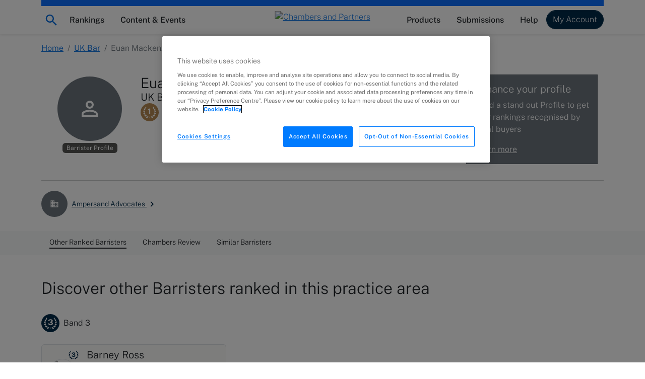

--- FILE ---
content_type: text/html; charset=utf-8
request_url: https://chambers.com/lawyer/euan-mackenzie-kc-uk-bar-14:422047
body_size: 26763
content:
<!DOCTYPE html><html lang="en" data-beasties-container><head>
    <meta charset="utf-8">
    <title>Euan Mackenzie KC, UK Bar | Chambers Profiles</title>
    <base href="/">

    <meta http-equiv="x-ua-compatible" content="ie=edge">
    <meta name="viewport" content="width=device-width, initial-scale=1">

    <!-- favicon snippet -->
    <link rel="apple-touch-icon" sizes="57x57" href="https://assets.chambers.com/favicon/apple-icon-57x57.png">
    <link rel="apple-touch-icon" sizes="60x60" href="https://assets.chambers.com/favicon/apple-icon-60x60.png">
    <link rel="apple-touch-icon" sizes="72x72" href="https://assets.chambers.com/favicon/apple-icon-72x72.png">
    <link rel="apple-touch-icon" sizes="76x76" href="https://assets.chambers.com/favicon/apple-icon-76x76.png">
    <link rel="apple-touch-icon" sizes="114x114" href="https://assets.chambers.com/favicon/apple-icon-114x114.png">
    <link rel="apple-touch-icon" sizes="120x120" href="https://assets.chambers.com/favicon/apple-icon-120x120.png">
    <link rel="apple-touch-icon" sizes="144x144" href="https://assets.chambers.com/favicon/apple-icon-144x144.png">
    <link rel="apple-touch-icon" sizes="152x152" href="https://assets.chambers.com/favicon/apple-icon-152x152.png">
    <link rel="apple-touch-icon" sizes="180x180" href="https://assets.chambers.com/favicon/apple-icon-180x180.png">
    <link rel="icon" type="image/png" sizes="192x192" href="https://assets.chambers.com/favicon/android-icon-192x192.png">
    <link rel="icon" type="image/png" sizes="32x32" href="https://assets.chambers.com/favicon/favicon-32x32.png">
    <link rel="icon" type="image/png" sizes="96x96" href="https://assets.chambers.com/favicon/favicon-96x96.png">
    <link rel="icon" type="image/png" sizes="16x16" href="https://assets.chambers.com/favicon/favicon-16x16.png">
    <link rel="manifest" href="https://assets.chambers.com/favicon/manifest.json">
    <meta name="msapplication-TileColor" content="#eeeeee">
    <meta name="msapplication-TileImage" content="https://assets.chambers.com/favicon/ms-icon-144x144.png">
    <meta name="theme-color" content="#eeeeee">
    <link rel="icon" type="image/x-icon" href="https://assets.chambers.com/favicon/favicon.ico">

    <!-- prefetch and preconnect -->
    <link rel="dns-prefetch" href="https://cdn.cookielaw.org" as="script">
    <link rel="dns-prefetch" href="https://www.googletagmanager.com" as="script">
    <link rel="dns-prefetch" href="https://www.googleoptimize.com" as="script">
    <link rel="dns-prefetch" href="https://www.google-analytics.com" as="script">
    <link rel="dns-prefetch" href="https://static.hotjar.com" as="script">
    <link rel="dns-prefetch" href="https://rum-static.pingdom.net" as="script">
    <link rel="dns-prefetch" href="https://snap.licdn.com/" as="script">

    <link rel="preconnect" href="https://assets.chambers.com">
    <link rel="preconnect" href="https://assets-cdn.chambers.com">
    <link rel="preconnect" href="https://media.chambers.com">
    <link rel="preconnect" href="https://connect.facebook.net" as="script">
    <link rel="preconnect" href="https://www.facebook.com" as="script">

    <!-- font -->
    <link rel="preconnect" href="https://fonts.googleapis.com">
    <link rel="preconnect" href="https://fonts.gstatic.com" crossorigin>
    <style>@font-face{font-family:'Public Sans';font-style:italic;font-weight:100;font-display:swap;src:url(https://fonts.gstatic.com/s/publicsans/v21/ijwTs572Xtc6ZYQws9YVwnNDTJPax9k0.woff2) format('woff2');unicode-range:U+0102-0103, U+0110-0111, U+0128-0129, U+0168-0169, U+01A0-01A1, U+01AF-01B0, U+0300-0301, U+0303-0304, U+0308-0309, U+0323, U+0329, U+1EA0-1EF9, U+20AB;}@font-face{font-family:'Public Sans';font-style:italic;font-weight:100;font-display:swap;src:url(https://fonts.gstatic.com/s/publicsans/v21/ijwTs572Xtc6ZYQws9YVwnNDTJLax9k0.woff2) format('woff2');unicode-range:U+0100-02BA, U+02BD-02C5, U+02C7-02CC, U+02CE-02D7, U+02DD-02FF, U+0304, U+0308, U+0329, U+1D00-1DBF, U+1E00-1E9F, U+1EF2-1EFF, U+2020, U+20A0-20AB, U+20AD-20C0, U+2113, U+2C60-2C7F, U+A720-A7FF;}@font-face{font-family:'Public Sans';font-style:italic;font-weight:100;font-display:swap;src:url(https://fonts.gstatic.com/s/publicsans/v21/ijwTs572Xtc6ZYQws9YVwnNDTJzaxw.woff2) format('woff2');unicode-range:U+0000-00FF, U+0131, U+0152-0153, U+02BB-02BC, U+02C6, U+02DA, U+02DC, U+0304, U+0308, U+0329, U+2000-206F, U+20AC, U+2122, U+2191, U+2193, U+2212, U+2215, U+FEFF, U+FFFD;}@font-face{font-family:'Public Sans';font-style:italic;font-weight:200;font-display:swap;src:url(https://fonts.gstatic.com/s/publicsans/v21/ijwTs572Xtc6ZYQws9YVwnNDTJPax9k0.woff2) format('woff2');unicode-range:U+0102-0103, U+0110-0111, U+0128-0129, U+0168-0169, U+01A0-01A1, U+01AF-01B0, U+0300-0301, U+0303-0304, U+0308-0309, U+0323, U+0329, U+1EA0-1EF9, U+20AB;}@font-face{font-family:'Public Sans';font-style:italic;font-weight:200;font-display:swap;src:url(https://fonts.gstatic.com/s/publicsans/v21/ijwTs572Xtc6ZYQws9YVwnNDTJLax9k0.woff2) format('woff2');unicode-range:U+0100-02BA, U+02BD-02C5, U+02C7-02CC, U+02CE-02D7, U+02DD-02FF, U+0304, U+0308, U+0329, U+1D00-1DBF, U+1E00-1E9F, U+1EF2-1EFF, U+2020, U+20A0-20AB, U+20AD-20C0, U+2113, U+2C60-2C7F, U+A720-A7FF;}@font-face{font-family:'Public Sans';font-style:italic;font-weight:200;font-display:swap;src:url(https://fonts.gstatic.com/s/publicsans/v21/ijwTs572Xtc6ZYQws9YVwnNDTJzaxw.woff2) format('woff2');unicode-range:U+0000-00FF, U+0131, U+0152-0153, U+02BB-02BC, U+02C6, U+02DA, U+02DC, U+0304, U+0308, U+0329, U+2000-206F, U+20AC, U+2122, U+2191, U+2193, U+2212, U+2215, U+FEFF, U+FFFD;}@font-face{font-family:'Public Sans';font-style:italic;font-weight:300;font-display:swap;src:url(https://fonts.gstatic.com/s/publicsans/v21/ijwTs572Xtc6ZYQws9YVwnNDTJPax9k0.woff2) format('woff2');unicode-range:U+0102-0103, U+0110-0111, U+0128-0129, U+0168-0169, U+01A0-01A1, U+01AF-01B0, U+0300-0301, U+0303-0304, U+0308-0309, U+0323, U+0329, U+1EA0-1EF9, U+20AB;}@font-face{font-family:'Public Sans';font-style:italic;font-weight:300;font-display:swap;src:url(https://fonts.gstatic.com/s/publicsans/v21/ijwTs572Xtc6ZYQws9YVwnNDTJLax9k0.woff2) format('woff2');unicode-range:U+0100-02BA, U+02BD-02C5, U+02C7-02CC, U+02CE-02D7, U+02DD-02FF, U+0304, U+0308, U+0329, U+1D00-1DBF, U+1E00-1E9F, U+1EF2-1EFF, U+2020, U+20A0-20AB, U+20AD-20C0, U+2113, U+2C60-2C7F, U+A720-A7FF;}@font-face{font-family:'Public Sans';font-style:italic;font-weight:300;font-display:swap;src:url(https://fonts.gstatic.com/s/publicsans/v21/ijwTs572Xtc6ZYQws9YVwnNDTJzaxw.woff2) format('woff2');unicode-range:U+0000-00FF, U+0131, U+0152-0153, U+02BB-02BC, U+02C6, U+02DA, U+02DC, U+0304, U+0308, U+0329, U+2000-206F, U+20AC, U+2122, U+2191, U+2193, U+2212, U+2215, U+FEFF, U+FFFD;}@font-face{font-family:'Public Sans';font-style:italic;font-weight:400;font-display:swap;src:url(https://fonts.gstatic.com/s/publicsans/v21/ijwTs572Xtc6ZYQws9YVwnNDTJPax9k0.woff2) format('woff2');unicode-range:U+0102-0103, U+0110-0111, U+0128-0129, U+0168-0169, U+01A0-01A1, U+01AF-01B0, U+0300-0301, U+0303-0304, U+0308-0309, U+0323, U+0329, U+1EA0-1EF9, U+20AB;}@font-face{font-family:'Public Sans';font-style:italic;font-weight:400;font-display:swap;src:url(https://fonts.gstatic.com/s/publicsans/v21/ijwTs572Xtc6ZYQws9YVwnNDTJLax9k0.woff2) format('woff2');unicode-range:U+0100-02BA, U+02BD-02C5, U+02C7-02CC, U+02CE-02D7, U+02DD-02FF, U+0304, U+0308, U+0329, U+1D00-1DBF, U+1E00-1E9F, U+1EF2-1EFF, U+2020, U+20A0-20AB, U+20AD-20C0, U+2113, U+2C60-2C7F, U+A720-A7FF;}@font-face{font-family:'Public Sans';font-style:italic;font-weight:400;font-display:swap;src:url(https://fonts.gstatic.com/s/publicsans/v21/ijwTs572Xtc6ZYQws9YVwnNDTJzaxw.woff2) format('woff2');unicode-range:U+0000-00FF, U+0131, U+0152-0153, U+02BB-02BC, U+02C6, U+02DA, U+02DC, U+0304, U+0308, U+0329, U+2000-206F, U+20AC, U+2122, U+2191, U+2193, U+2212, U+2215, U+FEFF, U+FFFD;}@font-face{font-family:'Public Sans';font-style:italic;font-weight:500;font-display:swap;src:url(https://fonts.gstatic.com/s/publicsans/v21/ijwTs572Xtc6ZYQws9YVwnNDTJPax9k0.woff2) format('woff2');unicode-range:U+0102-0103, U+0110-0111, U+0128-0129, U+0168-0169, U+01A0-01A1, U+01AF-01B0, U+0300-0301, U+0303-0304, U+0308-0309, U+0323, U+0329, U+1EA0-1EF9, U+20AB;}@font-face{font-family:'Public Sans';font-style:italic;font-weight:500;font-display:swap;src:url(https://fonts.gstatic.com/s/publicsans/v21/ijwTs572Xtc6ZYQws9YVwnNDTJLax9k0.woff2) format('woff2');unicode-range:U+0100-02BA, U+02BD-02C5, U+02C7-02CC, U+02CE-02D7, U+02DD-02FF, U+0304, U+0308, U+0329, U+1D00-1DBF, U+1E00-1E9F, U+1EF2-1EFF, U+2020, U+20A0-20AB, U+20AD-20C0, U+2113, U+2C60-2C7F, U+A720-A7FF;}@font-face{font-family:'Public Sans';font-style:italic;font-weight:500;font-display:swap;src:url(https://fonts.gstatic.com/s/publicsans/v21/ijwTs572Xtc6ZYQws9YVwnNDTJzaxw.woff2) format('woff2');unicode-range:U+0000-00FF, U+0131, U+0152-0153, U+02BB-02BC, U+02C6, U+02DA, U+02DC, U+0304, U+0308, U+0329, U+2000-206F, U+20AC, U+2122, U+2191, U+2193, U+2212, U+2215, U+FEFF, U+FFFD;}@font-face{font-family:'Public Sans';font-style:italic;font-weight:600;font-display:swap;src:url(https://fonts.gstatic.com/s/publicsans/v21/ijwTs572Xtc6ZYQws9YVwnNDTJPax9k0.woff2) format('woff2');unicode-range:U+0102-0103, U+0110-0111, U+0128-0129, U+0168-0169, U+01A0-01A1, U+01AF-01B0, U+0300-0301, U+0303-0304, U+0308-0309, U+0323, U+0329, U+1EA0-1EF9, U+20AB;}@font-face{font-family:'Public Sans';font-style:italic;font-weight:600;font-display:swap;src:url(https://fonts.gstatic.com/s/publicsans/v21/ijwTs572Xtc6ZYQws9YVwnNDTJLax9k0.woff2) format('woff2');unicode-range:U+0100-02BA, U+02BD-02C5, U+02C7-02CC, U+02CE-02D7, U+02DD-02FF, U+0304, U+0308, U+0329, U+1D00-1DBF, U+1E00-1E9F, U+1EF2-1EFF, U+2020, U+20A0-20AB, U+20AD-20C0, U+2113, U+2C60-2C7F, U+A720-A7FF;}@font-face{font-family:'Public Sans';font-style:italic;font-weight:600;font-display:swap;src:url(https://fonts.gstatic.com/s/publicsans/v21/ijwTs572Xtc6ZYQws9YVwnNDTJzaxw.woff2) format('woff2');unicode-range:U+0000-00FF, U+0131, U+0152-0153, U+02BB-02BC, U+02C6, U+02DA, U+02DC, U+0304, U+0308, U+0329, U+2000-206F, U+20AC, U+2122, U+2191, U+2193, U+2212, U+2215, U+FEFF, U+FFFD;}@font-face{font-family:'Public Sans';font-style:italic;font-weight:700;font-display:swap;src:url(https://fonts.gstatic.com/s/publicsans/v21/ijwTs572Xtc6ZYQws9YVwnNDTJPax9k0.woff2) format('woff2');unicode-range:U+0102-0103, U+0110-0111, U+0128-0129, U+0168-0169, U+01A0-01A1, U+01AF-01B0, U+0300-0301, U+0303-0304, U+0308-0309, U+0323, U+0329, U+1EA0-1EF9, U+20AB;}@font-face{font-family:'Public Sans';font-style:italic;font-weight:700;font-display:swap;src:url(https://fonts.gstatic.com/s/publicsans/v21/ijwTs572Xtc6ZYQws9YVwnNDTJLax9k0.woff2) format('woff2');unicode-range:U+0100-02BA, U+02BD-02C5, U+02C7-02CC, U+02CE-02D7, U+02DD-02FF, U+0304, U+0308, U+0329, U+1D00-1DBF, U+1E00-1E9F, U+1EF2-1EFF, U+2020, U+20A0-20AB, U+20AD-20C0, U+2113, U+2C60-2C7F, U+A720-A7FF;}@font-face{font-family:'Public Sans';font-style:italic;font-weight:700;font-display:swap;src:url(https://fonts.gstatic.com/s/publicsans/v21/ijwTs572Xtc6ZYQws9YVwnNDTJzaxw.woff2) format('woff2');unicode-range:U+0000-00FF, U+0131, U+0152-0153, U+02BB-02BC, U+02C6, U+02DA, U+02DC, U+0304, U+0308, U+0329, U+2000-206F, U+20AC, U+2122, U+2191, U+2193, U+2212, U+2215, U+FEFF, U+FFFD;}@font-face{font-family:'Public Sans';font-style:normal;font-weight:100;font-display:swap;src:url(https://fonts.gstatic.com/s/publicsans/v21/ijwRs572Xtc6ZYQws9YVwnNJfJ7Cww.woff2) format('woff2');unicode-range:U+0102-0103, U+0110-0111, U+0128-0129, U+0168-0169, U+01A0-01A1, U+01AF-01B0, U+0300-0301, U+0303-0304, U+0308-0309, U+0323, U+0329, U+1EA0-1EF9, U+20AB;}@font-face{font-family:'Public Sans';font-style:normal;font-weight:100;font-display:swap;src:url(https://fonts.gstatic.com/s/publicsans/v21/ijwRs572Xtc6ZYQws9YVwnNIfJ7Cww.woff2) format('woff2');unicode-range:U+0100-02BA, U+02BD-02C5, U+02C7-02CC, U+02CE-02D7, U+02DD-02FF, U+0304, U+0308, U+0329, U+1D00-1DBF, U+1E00-1E9F, U+1EF2-1EFF, U+2020, U+20A0-20AB, U+20AD-20C0, U+2113, U+2C60-2C7F, U+A720-A7FF;}@font-face{font-family:'Public Sans';font-style:normal;font-weight:100;font-display:swap;src:url(https://fonts.gstatic.com/s/publicsans/v21/ijwRs572Xtc6ZYQws9YVwnNGfJ4.woff2) format('woff2');unicode-range:U+0000-00FF, U+0131, U+0152-0153, U+02BB-02BC, U+02C6, U+02DA, U+02DC, U+0304, U+0308, U+0329, U+2000-206F, U+20AC, U+2122, U+2191, U+2193, U+2212, U+2215, U+FEFF, U+FFFD;}@font-face{font-family:'Public Sans';font-style:normal;font-weight:200;font-display:swap;src:url(https://fonts.gstatic.com/s/publicsans/v21/ijwRs572Xtc6ZYQws9YVwnNJfJ7Cww.woff2) format('woff2');unicode-range:U+0102-0103, U+0110-0111, U+0128-0129, U+0168-0169, U+01A0-01A1, U+01AF-01B0, U+0300-0301, U+0303-0304, U+0308-0309, U+0323, U+0329, U+1EA0-1EF9, U+20AB;}@font-face{font-family:'Public Sans';font-style:normal;font-weight:200;font-display:swap;src:url(https://fonts.gstatic.com/s/publicsans/v21/ijwRs572Xtc6ZYQws9YVwnNIfJ7Cww.woff2) format('woff2');unicode-range:U+0100-02BA, U+02BD-02C5, U+02C7-02CC, U+02CE-02D7, U+02DD-02FF, U+0304, U+0308, U+0329, U+1D00-1DBF, U+1E00-1E9F, U+1EF2-1EFF, U+2020, U+20A0-20AB, U+20AD-20C0, U+2113, U+2C60-2C7F, U+A720-A7FF;}@font-face{font-family:'Public Sans';font-style:normal;font-weight:200;font-display:swap;src:url(https://fonts.gstatic.com/s/publicsans/v21/ijwRs572Xtc6ZYQws9YVwnNGfJ4.woff2) format('woff2');unicode-range:U+0000-00FF, U+0131, U+0152-0153, U+02BB-02BC, U+02C6, U+02DA, U+02DC, U+0304, U+0308, U+0329, U+2000-206F, U+20AC, U+2122, U+2191, U+2193, U+2212, U+2215, U+FEFF, U+FFFD;}@font-face{font-family:'Public Sans';font-style:normal;font-weight:300;font-display:swap;src:url(https://fonts.gstatic.com/s/publicsans/v21/ijwRs572Xtc6ZYQws9YVwnNJfJ7Cww.woff2) format('woff2');unicode-range:U+0102-0103, U+0110-0111, U+0128-0129, U+0168-0169, U+01A0-01A1, U+01AF-01B0, U+0300-0301, U+0303-0304, U+0308-0309, U+0323, U+0329, U+1EA0-1EF9, U+20AB;}@font-face{font-family:'Public Sans';font-style:normal;font-weight:300;font-display:swap;src:url(https://fonts.gstatic.com/s/publicsans/v21/ijwRs572Xtc6ZYQws9YVwnNIfJ7Cww.woff2) format('woff2');unicode-range:U+0100-02BA, U+02BD-02C5, U+02C7-02CC, U+02CE-02D7, U+02DD-02FF, U+0304, U+0308, U+0329, U+1D00-1DBF, U+1E00-1E9F, U+1EF2-1EFF, U+2020, U+20A0-20AB, U+20AD-20C0, U+2113, U+2C60-2C7F, U+A720-A7FF;}@font-face{font-family:'Public Sans';font-style:normal;font-weight:300;font-display:swap;src:url(https://fonts.gstatic.com/s/publicsans/v21/ijwRs572Xtc6ZYQws9YVwnNGfJ4.woff2) format('woff2');unicode-range:U+0000-00FF, U+0131, U+0152-0153, U+02BB-02BC, U+02C6, U+02DA, U+02DC, U+0304, U+0308, U+0329, U+2000-206F, U+20AC, U+2122, U+2191, U+2193, U+2212, U+2215, U+FEFF, U+FFFD;}@font-face{font-family:'Public Sans';font-style:normal;font-weight:400;font-display:swap;src:url(https://fonts.gstatic.com/s/publicsans/v21/ijwRs572Xtc6ZYQws9YVwnNJfJ7Cww.woff2) format('woff2');unicode-range:U+0102-0103, U+0110-0111, U+0128-0129, U+0168-0169, U+01A0-01A1, U+01AF-01B0, U+0300-0301, U+0303-0304, U+0308-0309, U+0323, U+0329, U+1EA0-1EF9, U+20AB;}@font-face{font-family:'Public Sans';font-style:normal;font-weight:400;font-display:swap;src:url(https://fonts.gstatic.com/s/publicsans/v21/ijwRs572Xtc6ZYQws9YVwnNIfJ7Cww.woff2) format('woff2');unicode-range:U+0100-02BA, U+02BD-02C5, U+02C7-02CC, U+02CE-02D7, U+02DD-02FF, U+0304, U+0308, U+0329, U+1D00-1DBF, U+1E00-1E9F, U+1EF2-1EFF, U+2020, U+20A0-20AB, U+20AD-20C0, U+2113, U+2C60-2C7F, U+A720-A7FF;}@font-face{font-family:'Public Sans';font-style:normal;font-weight:400;font-display:swap;src:url(https://fonts.gstatic.com/s/publicsans/v21/ijwRs572Xtc6ZYQws9YVwnNGfJ4.woff2) format('woff2');unicode-range:U+0000-00FF, U+0131, U+0152-0153, U+02BB-02BC, U+02C6, U+02DA, U+02DC, U+0304, U+0308, U+0329, U+2000-206F, U+20AC, U+2122, U+2191, U+2193, U+2212, U+2215, U+FEFF, U+FFFD;}@font-face{font-family:'Public Sans';font-style:normal;font-weight:500;font-display:swap;src:url(https://fonts.gstatic.com/s/publicsans/v21/ijwRs572Xtc6ZYQws9YVwnNJfJ7Cww.woff2) format('woff2');unicode-range:U+0102-0103, U+0110-0111, U+0128-0129, U+0168-0169, U+01A0-01A1, U+01AF-01B0, U+0300-0301, U+0303-0304, U+0308-0309, U+0323, U+0329, U+1EA0-1EF9, U+20AB;}@font-face{font-family:'Public Sans';font-style:normal;font-weight:500;font-display:swap;src:url(https://fonts.gstatic.com/s/publicsans/v21/ijwRs572Xtc6ZYQws9YVwnNIfJ7Cww.woff2) format('woff2');unicode-range:U+0100-02BA, U+02BD-02C5, U+02C7-02CC, U+02CE-02D7, U+02DD-02FF, U+0304, U+0308, U+0329, U+1D00-1DBF, U+1E00-1E9F, U+1EF2-1EFF, U+2020, U+20A0-20AB, U+20AD-20C0, U+2113, U+2C60-2C7F, U+A720-A7FF;}@font-face{font-family:'Public Sans';font-style:normal;font-weight:500;font-display:swap;src:url(https://fonts.gstatic.com/s/publicsans/v21/ijwRs572Xtc6ZYQws9YVwnNGfJ4.woff2) format('woff2');unicode-range:U+0000-00FF, U+0131, U+0152-0153, U+02BB-02BC, U+02C6, U+02DA, U+02DC, U+0304, U+0308, U+0329, U+2000-206F, U+20AC, U+2122, U+2191, U+2193, U+2212, U+2215, U+FEFF, U+FFFD;}@font-face{font-family:'Public Sans';font-style:normal;font-weight:600;font-display:swap;src:url(https://fonts.gstatic.com/s/publicsans/v21/ijwRs572Xtc6ZYQws9YVwnNJfJ7Cww.woff2) format('woff2');unicode-range:U+0102-0103, U+0110-0111, U+0128-0129, U+0168-0169, U+01A0-01A1, U+01AF-01B0, U+0300-0301, U+0303-0304, U+0308-0309, U+0323, U+0329, U+1EA0-1EF9, U+20AB;}@font-face{font-family:'Public Sans';font-style:normal;font-weight:600;font-display:swap;src:url(https://fonts.gstatic.com/s/publicsans/v21/ijwRs572Xtc6ZYQws9YVwnNIfJ7Cww.woff2) format('woff2');unicode-range:U+0100-02BA, U+02BD-02C5, U+02C7-02CC, U+02CE-02D7, U+02DD-02FF, U+0304, U+0308, U+0329, U+1D00-1DBF, U+1E00-1E9F, U+1EF2-1EFF, U+2020, U+20A0-20AB, U+20AD-20C0, U+2113, U+2C60-2C7F, U+A720-A7FF;}@font-face{font-family:'Public Sans';font-style:normal;font-weight:600;font-display:swap;src:url(https://fonts.gstatic.com/s/publicsans/v21/ijwRs572Xtc6ZYQws9YVwnNGfJ4.woff2) format('woff2');unicode-range:U+0000-00FF, U+0131, U+0152-0153, U+02BB-02BC, U+02C6, U+02DA, U+02DC, U+0304, U+0308, U+0329, U+2000-206F, U+20AC, U+2122, U+2191, U+2193, U+2212, U+2215, U+FEFF, U+FFFD;}@font-face{font-family:'Public Sans';font-style:normal;font-weight:700;font-display:swap;src:url(https://fonts.gstatic.com/s/publicsans/v21/ijwRs572Xtc6ZYQws9YVwnNJfJ7Cww.woff2) format('woff2');unicode-range:U+0102-0103, U+0110-0111, U+0128-0129, U+0168-0169, U+01A0-01A1, U+01AF-01B0, U+0300-0301, U+0303-0304, U+0308-0309, U+0323, U+0329, U+1EA0-1EF9, U+20AB;}@font-face{font-family:'Public Sans';font-style:normal;font-weight:700;font-display:swap;src:url(https://fonts.gstatic.com/s/publicsans/v21/ijwRs572Xtc6ZYQws9YVwnNIfJ7Cww.woff2) format('woff2');unicode-range:U+0100-02BA, U+02BD-02C5, U+02C7-02CC, U+02CE-02D7, U+02DD-02FF, U+0304, U+0308, U+0329, U+1D00-1DBF, U+1E00-1E9F, U+1EF2-1EFF, U+2020, U+20A0-20AB, U+20AD-20C0, U+2113, U+2C60-2C7F, U+A720-A7FF;}@font-face{font-family:'Public Sans';font-style:normal;font-weight:700;font-display:swap;src:url(https://fonts.gstatic.com/s/publicsans/v21/ijwRs572Xtc6ZYQws9YVwnNGfJ4.woff2) format('woff2');unicode-range:U+0000-00FF, U+0131, U+0152-0153, U+02BB-02BC, U+02C6, U+02DA, U+02DC, U+0304, U+0308, U+0329, U+2000-206F, U+20AC, U+2122, U+2191, U+2193, U+2212, U+2215, U+FEFF, U+FFFD;}</style>
    <script type="text/javascript" id="onetrust-cookie" src="https://cdn.cookielaw.org/scripttemplates/otSDKStub.js" charset="UTF-8" data-domain-script="0c10f995-218e-4002-9c31-811c6b0bd4c0"></script><script type="text/javascript" id="onetrust-cookie-wrapper">function OptanonWrapper() { }</script><script type="text/javascript">
      window.addEventListener('load', () => {
        if (!window.CHAMBERS_APP?.loaded) {
          console.error('The main script is not loaded');
          window.dataLayer = window.dataLayer || [];
          window.dataLayer.push({
            event: 'script_load_error',
            scriptErrorDetails: {
              description: 'The main script is not loaded',
              location: window.location.href,
            },
          });
        }
      });
    </script>
  <link rel="stylesheet" href="https://static.chambers.com/styles.f102645fbc72b937.css"><script type="text/javascript" id="gtm-head-id" defer>
	window.dataLayer = window.dataLayer || [];
	(function(w,d,s,l,i){w[l]=w[l]||[];w[l].push({'gtm.start':
	new Date().getTime(),event:'gtm.js'});var f=d.getElementsByTagName(s)[0],
	j=d.createElement(s),dl=l!='dataLayer'?'&l='+l:'';j.async=true;j.src=
	'https://www.googletagmanager.com/gtm.js?id='+i+dl+ '&gtm_auth=rTCU7ItdyW9Qz7Zufb2RbQ&gtm_preview=env-3&gtm_cookies_win=x';f.parentNode.insertBefore(j,f);
	})(window,document,'script','dataLayer','GTM-55L6J3Q');
</script><style ng-app-id="serverApp">:root{--cmb-header-nav-backdrop-z-index: 1029;--cmb-header-nav-skip-link-z-index: 3000;--cmb-header-nav-height: 4.25rem;--cmb-top-decoration-height: .75rem}.top-level-link[_ngcontent-serverApp-c2958312968]{position:relative}@media (min-width: 992px){.top-level-link[_ngcontent-serverApp-c2958312968]:after{content:"";position:absolute;left:50%;bottom:.25rem;width:0;height:2px;background-color:var(--bs-dark);transition:width .2s ease-in-out,left .2s ease-in-out}.top-level-link[_ngcontent-serverApp-c2958312968]:hover:after, .top-level-link.active[_ngcontent-serverApp-c2958312968]:after{width:calc(100% - 1rem);left:.5rem}}.top-level-link.active[_ngcontent-serverApp-c2958312968]   .chevron[_ngcontent-serverApp-c2958312968]{transform:rotate(180deg)}@media (max-width: 991.98px){.nav-menu-panel[_ngcontent-serverApp-c2958312968]{overflow:auto;height:calc(100dvh - var(--cmb-header-nav-height))}}@media (min-width: 992px){.nav-menu-section[_ngcontent-serverApp-c2958312968]{position:absolute;left:0;top:100%;width:100%;max-height:calc(100dvh - var(--cmb-header-nav-height));overflow:auto}}.nav-backdrop[_ngcontent-serverApp-c2958312968]{z-index:var(--cmb-header-nav-backdrop-z-index)}.top-decoration[_ngcontent-serverApp-c2958312968]:before{content:"";width:100%;height:var(--cmb-top-decoration-height);background-color:var(--bs-primary)}.navbar[_ngcontent-serverApp-c2958312968], .cmb-brand[_ngcontent-serverApp-c2958312968]{padding-top:calc(var(--bs-navbar-padding-y) + var(--cmb-top-decoration-height))}@media (max-width: 991.98px){.outer-container[_ngcontent-serverApp-c2958312968]{padding:0}}@media (min-width: 992px){.inner-container[_ngcontent-serverApp-c2958312968]{width:auto;max-width:none;margin:0;padding:0}}.skip-link[_ngcontent-serverApp-c2958312968]{position:fixed;top:0;left:-10000px;width:1px;height:1px;overflow:hidden;z-index:var(--cmb-header-nav-skip-link-z-index)}.skip-link[_ngcontent-serverApp-c2958312968]:focus{left:0;width:100%;height:var(--cmb-header-nav-height);box-shadow:inset var(--bs-btn-focus-box-shadow)}</style><style ng-app-id="serverApp">[_nghost-serverApp-c727916857]{display:inline-block}</style><meta property="og:image" content="https://assets.chambers.com/logo/chambers_blue.svg"><style ng-app-id="serverApp">.cmb-nav-list[_ngcontent-serverApp-c3106901137]{--cmb-nav-list-columns: 1}@media (min-width: 992px){.cmb-nav-list.multi-column[_ngcontent-serverApp-c3106901137]{columns:var(--cmb-nav-list-columns);column-gap:.5rem}.cmb-nav-list.multi-column[_ngcontent-serverApp-c3106901137]   .cmb-nav-list-item[_ngcontent-serverApp-c3106901137]{break-inside:avoid-column}.cmb-nav-list.multi-column[_ngcontent-serverApp-c3106901137]   .cmb-nav-list-item.column-break[_ngcontent-serverApp-c3106901137]{break-after:column}}.link-overview[_ngcontent-serverApp-c3106901137]     p{margin-bottom:0}.link-overview[_ngcontent-serverApp-c3106901137]     ul{padding-left:0;list-style-type:disc;list-style-position:inside}</style><style ng-app-id="serverApp">.cmb-nav-link[_ngcontent-serverApp-c3349850208]{overflow-wrap:anywhere}.cmb-nav-link[_ngcontent-serverApp-c3349850208]:hover{border-color:var(--bs-primary);background-color:var(--bs-chambers-blue-100)}</style><meta property="og:title" content="Euan Mackenzie KC"><meta name="description" content="Discover where Euan Mackenzie KC of Ampersand Advocates ranks in Chambers legal rankings in the UK Bar guide."><meta property="og:description" content="Discover where Euan Mackenzie KC of Ampersand Advocates ranks in Chambers legal rankings in the UK Bar guide."><link rel="canonical" href="https://chambers.com/lawyer/euan-mackenzie-kc-uk-bar-14:422047"><meta property="og:url" content="https://chambers.com/lawyer/euan-mackenzie-kc-uk-bar-14:422047"><meta property="og:type" content="profile"><style ng-app-id="serverApp">.breadcrumb-section[_ngcontent-serverApp-c3264915187]   .mobile-breadcrumb[_ngcontent-serverApp-c3264915187]  svg{vertical-align:unset}</style><style ng-app-id="serverApp">.sticky-navigation[_ngcontent-serverApp-c4172526615]{z-index:1}.sticky-navigation-nav[_ngcontent-serverApp-c4172526615]::-webkit-scrollbar-track{border-radius:.1rem;background-color:var(--bs-gray-100)}.sticky-navigation-nav[_ngcontent-serverApp-c4172526615]::-webkit-scrollbar{width:2em;height:.1em;background-color:var(--bs-gray-100)}.sticky-navigation-nav[_ngcontent-serverApp-c4172526615]::-webkit-scrollbar-thumb{border-radius:.1rem;background-color:var(--bs-gray-400);height:2rem}.sticky-navigation-arrow[_ngcontent-serverApp-c4172526615]:focus{outline:none;box-shadow:none}.sticky-navigation[_ngcontent-serverApp-c4172526615]   .cmb-nav-link[_ngcontent-serverApp-c4172526615]   .cmb-link-text[_ngcontent-serverApp-c4172526615]{border-bottom:2px solid transparent}.sticky-navigation[_ngcontent-serverApp-c4172526615]:not(.touch)   .cmb-nav-link[_ngcontent-serverApp-c4172526615]:hover{background:#fff}.sticky-navigation[_ngcontent-serverApp-c4172526615]:not(.touch)   .cmb-nav-link[_ngcontent-serverApp-c4172526615]:hover   .cmb-link-text[_ngcontent-serverApp-c4172526615]{border-color:#adb5bd}</style><style ng-app-id="serverApp">.profile-avatar.xsmall[_ngcontent-serverApp-c1771338290]{width:2.25rem;height:2.25rem;font-size:1rem}.profile-avatar.small[_ngcontent-serverApp-c1771338290]{width:3.25rem;height:3.25rem;font-size:1.125rem}.profile-avatar.medium[_ngcontent-serverApp-c1771338290]{width:4rem;height:4rem;font-size:1.25rem}.profile-avatar.large[_ngcontent-serverApp-c1771338290], .profile-avatar.xlarge[_ngcontent-serverApp-c1771338290]{width:5rem;height:5rem;font-size:1.5rem}.profile-avatar[_ngcontent-serverApp-c1771338290]   .bg-image[_ngcontent-serverApp-c1771338290]{background-position:center;background-repeat:no-repeat;background-size:contain}@media (min-width: 768px){.profile-avatar.xlarge[_ngcontent-serverApp-c1771338290]{width:8rem;height:8rem;font-size:3rem}}</style><style ng-app-id="serverApp">.profile-discover[_ngcontent-serverApp-c26500213]   .layout[_ngcontent-serverApp-c26500213]{gap:.5em}@media (max-width: 991.98px){.profile-discover[_ngcontent-serverApp-c26500213]   .layout[_ngcontent-serverApp-c26500213]{overflow-x:auto;grid-auto-flow:column;grid-auto-columns:45%}}@media (max-width: 767.98px){.profile-discover[_ngcontent-serverApp-c26500213]   .layout[_ngcontent-serverApp-c26500213]{grid-auto-columns:80%}}@media (min-width: 992px){.profile-discover[_ngcontent-serverApp-c26500213]   .layout[_ngcontent-serverApp-c26500213]{grid-template-columns:repeat(3,1fr)}}</style><style ng-app-id="serverApp">[_nghost-serverApp-c3503794495]{--cmb-laurel-outer-size: 4rem;--cmb-laurel-inner-size: 1.8rem;--cmb-laurel-text-margin-bottom: 0rem;--cmb-laurel-text-font-weight: bold}[_nghost-serverApp-c3503794495]   .cmb-laurel[_ngcontent-serverApp-c3503794495]{width:var(--cmb-laurel-outer-size);height:var(--cmb-laurel-outer-size);font-size:var(--cmb-laurel-inner-size);font-weight:var(--cmb-laurel-text-font-weight)}[_nghost-serverApp-c3503794495]   .cmb-laurel[_ngcontent-serverApp-c3503794495]   .band[_ngcontent-serverApp-c3503794495]{margin-bottom:var(--cmb-laurel-text-margin-bottom)}.cmb-laurel-xsmall[_nghost-serverApp-c3503794495]{--cmb-laurel-outer-size: 1.5rem;--cmb-laurel-inner-size: .75rem}.cmb-laurel-xsmall[_nghost-serverApp-c3503794495]   .band[_ngcontent-serverApp-c3503794495]{--cmb-laurel-text-margin-bottom: 0rem}.cmb-laurel-small[_nghost-serverApp-c3503794495]{--cmb-laurel-outer-size: 2.25rem;--cmb-laurel-inner-size: 1rem}.cmb-laurel-small[_nghost-serverApp-c3503794495]   .band[_ngcontent-serverApp-c3503794495]{--cmb-laurel-text-margin-bottom: .09rem}.cmb-laurel-medium[_nghost-serverApp-c3503794495]{--cmb-laurel-outer-size: 4rem;--cmb-laurel-inner-size: 1.8rem}.cmb-laurel-medium[_nghost-serverApp-c3503794495]   .band[_ngcontent-serverApp-c3503794495]{--cmb-laurel-text-margin-bottom: .2rem}.cmb-laurel-large[_nghost-serverApp-c3503794495]{--cmb-laurel-outer-size: 5rem;--cmb-laurel-inner-size: 3.2rem}.cmb-laurel-large[_nghost-serverApp-c3503794495]   .band[_ngcontent-serverApp-c3503794495]{--cmb-laurel-text-margin-bottom: .375rem}@media (min-width: 768px){.cmb-laurel-large[_nghost-serverApp-c3503794495]{--cmb-laurel-outer-size: 8rem;--cmb-laurel-inner-size: 5.05rem}.cmb-laurel-large[_nghost-serverApp-c3503794495]   .band[_ngcontent-serverApp-c3503794495]{--cmb-laurel-text-margin-bottom: .938rem}}</style><style ng-app-id="serverApp">[_nghost-serverApp-c539552005]     .quote{font-weight:500}</style><style ng-app-id="serverApp">[_nghost-serverApp-c1137003542]{display:block}[_nghost-serverApp-c1137003542]     p:last-child{margin-bottom:0}[_nghost-serverApp-c1137003542]     .inline-children p{display:inline;margin-bottom:0}.quotation-marks[_ngcontent-serverApp-c1137003542]:before{content:open-quote}.quotation-marks[_ngcontent-serverApp-c1137003542]:after{content:close-quote}</style><style ng-app-id="serverApp">.avatar-wrapper[_ngcontent-serverApp-c1208599732]   cmb-laurel[_ngcontent-serverApp-c1208599732]{transform:translate(50%,-25%)}</style><style ng-app-id="serverApp">.filter-container[_ngcontent-serverApp-c263306182]   .search-icon[_ngcontent-serverApp-c263306182]{right:.625rem;top:50%;transform:translateY(-50%)}</style><style ng-app-id="serverApp">.cmb-dropdown{position:relative;width:100%}.cmb-dropdown svg{bottom:2px;position:relative}.cmb-dropdown .mask{position:fixed;width:100%;height:100%;z-index:99;top:0;left:0;background:transparent}.cmb-dropdown .selected-value{position:relative;cursor:default;user-select:none;-moz-user-select:none;-webkit-user-select:none;-ms-user-select:none;padding-right:30px;width:100%;transition:border-bottom-color 0ms;border-radius:50rem}.cmb-dropdown .selected-value .loading{overflow:hidden;white-space:nowrap}.cmb-dropdown .selected-value .toggle-button{position:absolute;padding:0;right:-1px;top:50%;transform:translateY(-50%);border-width:1px;border-radius:.25rem;border-bottom-left-radius:0;border-top-left-radius:0;font-size:1.55rem}.cmb-dropdown .selected-value .toggle-button,.cmb-dropdown .selected-value .toggle-button:focus,.cmb-dropdown .selected-value .toggle-button:active,.cmb-dropdown .selected-value .toggle-button:hover{color:#6c757d;background-color:transparent;border-color:transparent;outline:0!important;box-shadow:none!important}.cmb-dropdown .selected-value .selected-value-selection{position:relative;padding-right:20px}.cmb-dropdown .selected-value .selected-value-selection .icon-close{position:absolute;right:-1px;top:0;cursor:pointer;font-size:1.11rem}.cmb-dropdown .selected-value .loading{position:relative}.cmb-dropdown .list-container{position:absolute;background-color:#fff;width:100%;top:50%;left:0;border:1px solid #80bdff;border-radius:.25rem;outline:0;box-shadow:0 3px 4px #00000040;border-top-right-radius:0;border-top-left-radius:0;border-top:0;z-index:100;padding:20px 0 1px}.cmb-dropdown .list-container .search-bar-container{position:relative;padding:.375rem .75rem}.cmb-dropdown .list-container .search-bar-container .search-bar{padding-right:30px}.cmb-dropdown .list-container .search-bar-container .icon-filter-variant{position:absolute;right:18px;top:7px;font-size:1.55rem}.cmb-dropdown .list-container .list-item-container{position:relative;max-height:200px;overflow-y:auto}.cmb-dropdown .list-container .list-item-container .item{position:relative;padding:0;cursor:pointer}.cmb-dropdown .list-container .list-item-container .item input,.cmb-dropdown .list-container .list-item-container .item label{cursor:inherit}.cmb-dropdown .list-container .list-item-container .item .item-paddings{padding:.375rem .75rem}.cmb-dropdown .list-container .list-item-container .item .item-margins{margin:.55rem 0 .55rem .75rem}.cmb-dropdown .list-container .list-item-container .item:hover>div,.cmb-dropdown .list-container .list-item-container .item.pre-selected>div{background-color:#e9ecef}.cmb-dropdown .list-container .list-item-container .item.disabled{cursor:not-allowed;background-color:#0000000d}.cmb-dropdown .list-container .list-item-container .item.different-group-order-bordered{padding-bottom:.8rem;margin-bottom:.6rem}.cmb-dropdown .list-container .list-item-container .item.different-group-order-bordered:after{content:"";position:absolute;bottom:0;left:2.5%;width:95%;border-bottom:2px solid #ccc}.cmb-dropdown .list-container .disabled-tooltip{display:none;pointer-events:none;background-color:#000c;color:#fff;width:300px;position:absolute;z-index:1;text-align:center;padding:15px 0;border-radius:.25rem;white-space:normal;font-size:13px;bottom:5px;right:5px}.cmb-dropdown .list-container .disabled-tooltip.show{display:block}.cmb-dropdown.focus{border-width:1px;border-radius:.25rem;border-bottom-width:0;border-bottom-right-radius:0;border-bottom-left-radius:0}.cmb-dropdown.focus .selected-value{z-index:101;border-color:#80bdff;outline:0;border-bottom-color:transparent;border-radius:19px 19px 0 0}.cmb-dropdown.focus .selected-value .toggle-button{border-bottom-right-radius:0}.cmb-dropdown:not(.focus).with-value .selected-value{border-color:#66afe9}.cmb-dropdown:not(.focus).with-error .selected-value{border-color:#dc3545}.cmb-dropdown.disabled .form-control{background:#e9ecef}.cmb-dropdown.disabled .toggle-button{pointer-events:none;box-shadow:none}.mw-100px{max-width:100px}
</style></head>
  <body>
    <app-root ng-version="19.2.14" ng-server-context="ssr"><cmb-header-nav maincontentid="main" _nghost-serverapp-c2958312968><a _ngcontent-serverapp-c2958312968 class="btn btn-link skip-link bg-white fw-medium rounded-0 d-flex align-items-center justify-content-center" href="#main"> Skip to main content </a><!----><header _ngcontent-serverapp-c2958312968><nav _ngcontent-serverapp-c2958312968 aria-label="Main menu" class="navbar navbar-expand-lg fixed-top bg-white shadow-sm"><div _ngcontent-serverapp-c2958312968 aria-hidden="true" class="container position-absolute top-0 start-50 translate-middle-x top-decoration"></div><div _ngcontent-serverapp-c2958312968 class="container-lg outer-container"><div _ngcontent-serverapp-c2958312968 class="container inner-container d-flex align-items-center justify-content-between"><button _ngcontent-serverapp-c2958312968 type="button" aria-label="Search Chambers and Partners" class="btn btn-link p-1 rounded-1"><cmb-mdi-icon _ngcontent-serverapp-c2958312968 size="30" _nghost-serverapp-c727916857 style="height: 30px; width: 30px;"><svg _ngcontent-serverapp-c727916857="" version="1.1" viewBox="0 0 24 24" style="display: inline-block; fill: currentColor; height: 30px; width: 30px;"><path _ngcontent-serverapp-c727916857="" d="M9.5,3A6.5,6.5 0 0,1 16,9.5C16,11.11 15.41,12.59 14.44,13.73L14.71,14H15.5L20.5,19L19,20.5L14,15.5V14.71L13.73,14.44C12.59,15.41 11.11,16 9.5,16A6.5,6.5 0 0,1 3,9.5A6.5,6.5 0 0,1 9.5,3M9.5,5C7,5 5,7 5,9.5C5,12 7,14 9.5,14C12,14 14,12 14,9.5C14,7 12,5 9.5,5Z"/></svg></cmb-mdi-icon></button><div _ngcontent-serverapp-c2958312968 class="cmb-brand position-absolute top-0 start-50 translate-middle-x"><a _ngcontent-serverapp-c2958312968 tabindex="-1" aria-label="Chambers and Partners Homepage" class="btn btn-link p-0 rounded-1" href="https://chambers.com"><img _ngcontent-serverapp-c2958312968 width="131" height="38" alt="Chambers and Partners" src="https://assets.chambers.com/logo/chambers_blue_nopadding.svg"></a></div><button _ngcontent-serverapp-c2958312968 type="button" class="navbar-toggler text-chambers-primary" aria-controls="header-nav-content" aria-expanded="false" aria-label="Open main menu"><cmb-mdi-icon _ngcontent-serverapp-c2958312968 size="30" _nghost-serverapp-c727916857 style="height: 30px; width: 30px;"><svg _ngcontent-serverapp-c727916857="" version="1.1" viewBox="0 0 24 24" style="display: inline-block; fill: currentColor; height: 30px; width: 30px;"><path _ngcontent-serverapp-c727916857="" d="M3,6H21V8H3V6M3,11H21V13H3V11M3,16H21V18H3V16Z"/></svg></cmb-mdi-icon></button></div><div _ngcontent-serverapp-c2958312968 class="navbar-collapse pt-2 pt-lg-0 collapse" id="header-nav-content"><div _ngcontent-serverapp-c2958312968 class="nav-menu-panel flex-grow-1 pt-2 pt-lg-0 border-top border-top-lg-0"><div _ngcontent-serverapp-c2958312968 class="container inner-container"><ul _ngcontent-serverapp-c2958312968 class="navbar-nav"><li _ngcontent-serverapp-c2958312968 class="nav-item border-bottom border-bottom-lg-0 mx-lg-2"><button _ngcontent-serverapp-c2958312968 type="button" class="nav-link top-level-link text-body rounded-1 fw-medium py-3 py-lg-2 w-100 d-flex align-items-center" id="nav-rankings-link" aria-controls="nav-rankings-menu" aria-expanded="false"> Rankings <cmb-mdi-icon _ngcontent-serverapp-c2958312968 size="24" class="chevron ms-auto d-lg-none text-primary" _nghost-serverapp-c727916857 style="height: 24px; width: 24px;"><svg _ngcontent-serverapp-c727916857="" version="1.1" viewBox="0 0 24 24" style="display: inline-block; fill: currentColor; height: 24px; width: 24px;"><path _ngcontent-serverapp-c727916857="" d="M7.41,8.58L12,13.17L16.59,8.58L18,10L12,16L6,10L7.41,8.58Z"/></svg></cmb-mdi-icon></button><div _ngcontent-serverapp-c2958312968 role="region" class="nav-menu-section bg-white border-top-lg collapse" id="nav-rankings-menu" aria-labelledby="nav-rankings-link"><cmb-header-nav-section _ngcontent-serverapp-c2958312968><div class="container-lg"><div class="row"><div class="col-12 col-lg-4"><cmb-header-nav-subsection _nghost-serverapp-c3106901137><div _ngcontent-serverapp-c3106901137 role="heading" aria-level="2" class="fw-bolder fst-italic small border-bottom py-2 mb-2" id="nav-rankings-menu-regional-rankings-heading"><cmb-mdi-icon _ngcontent-serverapp-c3106901137 size="1rem" _nghost-serverapp-c727916857 style="height: 1rem; width: 1rem;"><svg _ngcontent-serverapp-c727916857="" version="1.1" viewBox="0 0 24 24" style="display: inline-block; fill: currentColor; height: 1rem; width: 1rem;"><path _ngcontent-serverapp-c727916857="" d="M4,11V13H16L10.5,18.5L11.92,19.92L19.84,12L11.92,4.08L10.5,5.5L16,11H4Z"/></svg></cmb-mdi-icon><span _ngcontent-serverapp-c3106901137 class="align-middle ms-1">Regional Rankings</span></div><ul _ngcontent-serverapp-c3106901137 class="cmb-nav-list list-unstyled mb-3 multi-column" style="--cmb-nav-list-columns: 2;" aria-labelledby="nav-rankings-menu-regional-rankings-heading"><li _ngcontent-serverapp-c3106901137 class="cmb-nav-list-item py-1"><div _ngcontent-serverapp-c3106901137 class="d-flex align-items-center justify-content-between"><cmb-header-nav-link _ngcontent-serverapp-c3106901137 _nghost-serverapp-c3349850208><a _ngcontent-serverapp-c3349850208 class="btn btn-link cmb-nav-link text-body text-start text-decoration-none lh-sm rounded-1 p-1" href="https://chambers.com/legal-guide/global-2"><!----><span _ngcontent-serverapp-c3349850208 class="align-middle">Global</span></a></cmb-header-nav-link><!----></div><!----></li><li _ngcontent-serverapp-c3106901137 class="cmb-nav-list-item py-1"><div _ngcontent-serverapp-c3106901137 class="d-flex align-items-center justify-content-between"><cmb-header-nav-link _ngcontent-serverapp-c3106901137 _nghost-serverapp-c3349850208><a _ngcontent-serverapp-c3349850208 class="btn btn-link cmb-nav-link text-body text-start text-decoration-none lh-sm rounded-1 p-1" href="https://chambers.com/legal-guide/asia-pacific-8"><!----><span _ngcontent-serverapp-c3349850208 class="align-middle">Asia-Pacific</span></a></cmb-header-nav-link><!----></div><!----></li><li _ngcontent-serverapp-c3106901137 class="cmb-nav-list-item py-1"><div _ngcontent-serverapp-c3106901137 class="d-flex align-items-center justify-content-between"><cmb-header-nav-link _ngcontent-serverapp-c3106901137 _nghost-serverapp-c3349850208><a _ngcontent-serverapp-c3349850208 class="btn btn-link cmb-nav-link text-body text-start text-decoration-none lh-sm rounded-1 p-1" href="https://chambers.com/legal-guide/brazil-95"><!----><span _ngcontent-serverapp-c3349850208 class="align-middle">Brazil</span></a></cmb-header-nav-link><!----></div><!----></li><li _ngcontent-serverapp-c3106901137 class="cmb-nav-list-item py-1"><div _ngcontent-serverapp-c3106901137 class="d-flex align-items-center justify-content-between"><cmb-header-nav-link _ngcontent-serverapp-c3106901137 _nghost-serverapp-c3349850208><a _ngcontent-serverapp-c3349850208 class="btn btn-link cmb-nav-link text-body text-start text-decoration-none lh-sm rounded-1 p-1" href="https://chambers.com/legal-guide/canada-20"><!----><span _ngcontent-serverapp-c3349850208 class="align-middle">Canada</span></a></cmb-header-nav-link><!----></div><!----></li><li _ngcontent-serverapp-c3106901137 class="cmb-nav-list-item py-1"><div _ngcontent-serverapp-c3106901137 class="d-flex align-items-center justify-content-between"><cmb-header-nav-link _ngcontent-serverapp-c3106901137 _nghost-serverapp-c3349850208><a _ngcontent-serverapp-c3349850208 class="btn btn-link cmb-nav-link text-body text-start text-decoration-none lh-sm rounded-1 p-1" href="https://chambers.com/legal-guide/europe-7"><!----><span _ngcontent-serverapp-c3349850208 class="align-middle">Europe</span></a></cmb-header-nav-link><!----></div><!----></li><li _ngcontent-serverapp-c3106901137 class="cmb-nav-list-item py-1"><div _ngcontent-serverapp-c3106901137 class="d-flex align-items-center justify-content-between"><cmb-header-nav-link _ngcontent-serverapp-c3106901137 _nghost-serverapp-c3349850208><a _ngcontent-serverapp-c3349850208 class="btn btn-link cmb-nav-link text-body text-start text-decoration-none lh-sm rounded-1 p-1" href="https://chambers.com/legal-guide/france-121"><!----><span _ngcontent-serverapp-c3349850208 class="align-middle">France</span></a></cmb-header-nav-link><!----></div><!----></li><li _ngcontent-serverapp-c3106901137 class="cmb-nav-list-item py-1"><div _ngcontent-serverapp-c3106901137 class="d-flex align-items-center justify-content-between"><cmb-header-nav-link _ngcontent-serverapp-c3106901137 _nghost-serverapp-c3349850208><a _ngcontent-serverapp-c3349850208 class="btn btn-link cmb-nav-link text-body text-start text-decoration-none lh-sm rounded-1 p-1" href="https://chambers.com/legal-guide/greater-china-region-116"><!----><span _ngcontent-serverapp-c3349850208 class="align-middle">Greater China Region</span></a></cmb-header-nav-link><!----></div><!----></li><li _ngcontent-serverapp-c3106901137 class="cmb-nav-list-item py-1"><div _ngcontent-serverapp-c3106901137 class="d-flex align-items-center justify-content-between"><cmb-header-nav-link _ngcontent-serverapp-c3106901137 _nghost-serverapp-c3349850208><a _ngcontent-serverapp-c3349850208 class="btn btn-link cmb-nav-link text-body text-start text-decoration-none lh-sm rounded-1 p-1" href="https://chambers.com/legal-guide/latin-america-9"><!----><span _ngcontent-serverapp-c3349850208 class="align-middle">Latin America</span></a></cmb-header-nav-link><!----></div><!----></li><li _ngcontent-serverapp-c3106901137 class="cmb-nav-list-item py-1"><div _ngcontent-serverapp-c3106901137 class="d-flex align-items-center justify-content-between"><cmb-header-nav-link _ngcontent-serverapp-c3106901137 _nghost-serverapp-c3349850208><a _ngcontent-serverapp-c3349850208 class="btn btn-link cmb-nav-link text-body text-start text-decoration-none lh-sm rounded-1 p-1" href="https://chambers.com/legal-guide/uk-1"><!----><span _ngcontent-serverapp-c3349850208 class="align-middle">UK</span></a></cmb-header-nav-link><!----></div><!----></li><li _ngcontent-serverapp-c3106901137 class="cmb-nav-list-item py-1"><div _ngcontent-serverapp-c3106901137 class="d-flex align-items-center justify-content-between"><cmb-header-nav-link _ngcontent-serverapp-c3106901137 _nghost-serverapp-c3349850208><a _ngcontent-serverapp-c3349850208 class="btn btn-link cmb-nav-link text-body text-start text-decoration-none lh-sm rounded-1 p-1" href="https://chambers.com/legal-guide/uk-bar-14"><!----><span _ngcontent-serverapp-c3349850208 class="align-middle">UK Bar</span></a></cmb-header-nav-link><!----></div><!----></li><li _ngcontent-serverapp-c3106901137 class="cmb-nav-list-item py-1"><div _ngcontent-serverapp-c3106901137 class="d-flex align-items-center justify-content-between"><cmb-header-nav-link _ngcontent-serverapp-c3106901137 _nghost-serverapp-c3349850208><a _ngcontent-serverapp-c3349850208 class="btn btn-link cmb-nav-link text-body text-start text-decoration-none lh-sm rounded-1 p-1" href="https://chambers.com/legal-guide/germany-122"><!----><span _ngcontent-serverapp-c3349850208 class="align-middle">Germany</span></a></cmb-header-nav-link><!----></div><!----></li><li _ngcontent-serverapp-c3106901137 class="cmb-nav-list-item py-1"><div _ngcontent-serverapp-c3106901137 class="d-flex align-items-center justify-content-between"><cmb-header-nav-link _ngcontent-serverapp-c3106901137 _nghost-serverapp-c3349850208><a _ngcontent-serverapp-c3349850208 class="btn btn-link cmb-nav-link text-body text-start text-decoration-none lh-sm rounded-1 p-1" href="https://chambers.com/legal-guide/usa-5"><!----><span _ngcontent-serverapp-c3349850208 class="align-middle">USA</span></a></cmb-header-nav-link><!----></div><!----></li><!----></ul></cmb-header-nav-subsection></div><div class="col-12 col-lg-4"><cmb-header-nav-subsection _nghost-serverapp-c3106901137><div _ngcontent-serverapp-c3106901137 role="heading" aria-level="2" class="fw-bolder fst-italic small border-bottom py-2 mb-2" id="nav-rankings-menu-specialist-rankings-heading"><cmb-mdi-icon _ngcontent-serverapp-c3106901137 size="1rem" _nghost-serverapp-c727916857 style="height: 1rem; width: 1rem;"><svg _ngcontent-serverapp-c727916857="" version="1.1" viewBox="0 0 24 24" style="display: inline-block; fill: currentColor; height: 1rem; width: 1rem;"><path _ngcontent-serverapp-c727916857="" d="M4,11V13H16L10.5,18.5L11.92,19.92L19.84,12L11.92,4.08L10.5,5.5L16,11H4Z"/></svg></cmb-mdi-icon><span _ngcontent-serverapp-c3106901137 class="align-middle ms-1">Specialist Rankings</span></div><ul _ngcontent-serverapp-c3106901137 class="cmb-nav-list list-unstyled mb-3 multi-column" style="--cmb-nav-list-columns: 2;" aria-labelledby="nav-rankings-menu-specialist-rankings-heading"><li _ngcontent-serverapp-c3106901137 class="cmb-nav-list-item py-1"><div _ngcontent-serverapp-c3106901137 class="d-flex align-items-center justify-content-between"><cmb-header-nav-link _ngcontent-serverapp-c3106901137 _nghost-serverapp-c3349850208><a _ngcontent-serverapp-c3349850208 class="btn btn-link cmb-nav-link text-body text-start text-decoration-none lh-sm rounded-1 p-1" href="https://chambers.com/legal-guide/newlaw-94"><!----><span _ngcontent-serverapp-c3349850208 class="align-middle">NewLaw</span></a></cmb-header-nav-link><!----></div><!----></li><li _ngcontent-serverapp-c3106901137 class="cmb-nav-list-item py-1"><div _ngcontent-serverapp-c3106901137 class="d-flex align-items-center justify-content-between"><cmb-header-nav-link _ngcontent-serverapp-c3106901137 _nghost-serverapp-c3349850208><a _ngcontent-serverapp-c3349850208 class="btn btn-link cmb-nav-link text-body text-start text-decoration-none lh-sm rounded-1 p-1" href="https://chambers.com/legal-guide/crisis-risk-management-96"><!----><span _ngcontent-serverapp-c3349850208 class="align-middle">Crisis &amp; Risk Management</span></a></cmb-header-nav-link><!----></div><!----></li><li _ngcontent-serverapp-c3106901137 class="cmb-nav-list-item py-1"><div _ngcontent-serverapp-c3106901137 class="d-flex align-items-center justify-content-between"><cmb-header-nav-link _ngcontent-serverapp-c3106901137 _nghost-serverapp-c3349850208><a _ngcontent-serverapp-c3349850208 class="btn btn-link cmb-nav-link text-body text-start text-decoration-none lh-sm rounded-1 p-1" href="https://chambers.com/legal-guide/fintech-49"><!----><span _ngcontent-serverapp-c3349850208 class="align-middle">FinTech</span></a></cmb-header-nav-link><!----></div><!----></li><li _ngcontent-serverapp-c3106901137 class="cmb-nav-list-item py-1"><div _ngcontent-serverapp-c3106901137 class="d-flex align-items-center justify-content-between"><cmb-header-nav-link _ngcontent-serverapp-c3106901137 _nghost-serverapp-c3349850208><a _ngcontent-serverapp-c3349850208 class="btn btn-link cmb-nav-link text-body text-start text-decoration-none lh-sm rounded-1 p-1" href="https://chambers.com/legal-guide/high-net-worth-21"><!----><span _ngcontent-serverapp-c3349850208 class="align-middle">High Net Worth</span></a></cmb-header-nav-link><!----></div><!----></li><li _ngcontent-serverapp-c3106901137 class="cmb-nav-list-item py-1"><div _ngcontent-serverapp-c3106901137 class="d-flex align-items-center justify-content-between"><cmb-header-nav-link _ngcontent-serverapp-c3106901137 _nghost-serverapp-c3349850208><a _ngcontent-serverapp-c3349850208 class="btn btn-link cmb-nav-link text-body text-start text-decoration-none lh-sm rounded-1 p-1" href="https://chambers.com/legal-guide/litigation-support-58"><!----><span _ngcontent-serverapp-c3349850208 class="align-middle">Litigation Support</span></a></cmb-header-nav-link><!----></div><!----></li><!----></ul></cmb-header-nav-subsection></div><div class="col-12 col-lg-4"><cmb-header-nav-subsection _nghost-serverapp-c3106901137><div _ngcontent-serverapp-c3106901137 role="heading" aria-level="2" class="fw-bolder fst-italic small border-bottom py-2 mb-2" id="nav-rankings-menu-spotlight-rankings-heading"><cmb-mdi-icon _ngcontent-serverapp-c3106901137 size="1rem" _nghost-serverapp-c727916857 style="height: 1rem; width: 1rem;"><svg _ngcontent-serverapp-c727916857="" version="1.1" viewBox="0 0 24 24" style="display: inline-block; fill: currentColor; height: 1rem; width: 1rem;"><path _ngcontent-serverapp-c727916857="" d="M4,11V13H16L10.5,18.5L11.92,19.92L19.84,12L11.92,4.08L10.5,5.5L16,11H4Z"/></svg></cmb-mdi-icon><span _ngcontent-serverapp-c3106901137 class="align-middle ms-1">Spotlight Rankings</span></div><ul _ngcontent-serverapp-c3106901137 class="cmb-nav-list list-unstyled mb-3" style="--cmb-nav-list-columns: 1;" aria-labelledby="nav-rankings-menu-spotlight-rankings-heading"><li _ngcontent-serverapp-c3106901137 class="cmb-nav-list-item py-1"><div _ngcontent-serverapp-c3106901137 class="d-flex align-items-center justify-content-between"><cmb-header-nav-link _ngcontent-serverapp-c3106901137 _nghost-serverapp-c3349850208><a _ngcontent-serverapp-c3349850208 class="btn btn-link cmb-nav-link text-body text-start text-decoration-none lh-sm rounded-1 p-1" href="https://chambers.com/legal-guide/usa-spotlight-120"><!----><span _ngcontent-serverapp-c3349850208 class="align-middle">USA: Spotlight</span></a></cmb-header-nav-link><!----></div><!----></li><!----></ul></cmb-header-nav-subsection></div><!----><!----></div></div><!----><!----></cmb-header-nav-section><!----><!----><!----></div></li><li _ngcontent-serverapp-c2958312968 class="nav-item border-bottom border-bottom-lg-0 ms-lg-2 me-lg-auto"><button _ngcontent-serverapp-c2958312968 type="button" class="nav-link top-level-link text-body rounded-1 fw-medium py-3 py-lg-2 w-100 d-flex align-items-center" id="nav-articles-and-events-link" aria-controls="nav-articles-and-events-menu" aria-expanded="false"> Content &amp; Events <cmb-mdi-icon _ngcontent-serverapp-c2958312968 size="24" class="chevron ms-auto d-lg-none text-primary" _nghost-serverapp-c727916857 style="height: 24px; width: 24px;"><svg _ngcontent-serverapp-c727916857="" version="1.1" viewBox="0 0 24 24" style="display: inline-block; fill: currentColor; height: 24px; width: 24px;"><path _ngcontent-serverapp-c727916857="" d="M7.41,8.58L12,13.17L16.59,8.58L18,10L12,16L6,10L7.41,8.58Z"/></svg></cmb-mdi-icon></button><div _ngcontent-serverapp-c2958312968 role="region" class="nav-menu-section bg-white border-top-lg collapse" id="nav-articles-and-events-menu" aria-labelledby="nav-articles-and-events-link"><cmb-header-nav-section _ngcontent-serverapp-c2958312968><div class="container-lg"><div class="row"><div class="col-12 col-lg-4"><cmb-header-nav-subsection _nghost-serverapp-c3106901137><div _ngcontent-serverapp-c3106901137 role="heading" aria-level="2" class="fw-bolder fst-italic small border-bottom py-2 mb-2" id="nav-articles-and-events-menu-articles-heading"><cmb-mdi-icon _ngcontent-serverapp-c3106901137 size="1rem" _nghost-serverapp-c727916857 style="height: 1rem; width: 1rem;"><svg _ngcontent-serverapp-c727916857="" version="1.1" viewBox="0 0 24 24" style="display: inline-block; fill: currentColor; height: 1rem; width: 1rem;"><path _ngcontent-serverapp-c727916857="" d="M4,11V13H16L10.5,18.5L11.92,19.92L19.84,12L11.92,4.08L10.5,5.5L16,11H4Z"/></svg></cmb-mdi-icon><span _ngcontent-serverapp-c3106901137 class="align-middle ms-1">Content</span></div><ul _ngcontent-serverapp-c3106901137 class="cmb-nav-list list-unstyled mb-3" style="--cmb-nav-list-columns: 1;" aria-labelledby="nav-articles-and-events-menu-articles-heading"><li _ngcontent-serverapp-c3106901137 class="cmb-nav-list-item py-1"><div _ngcontent-serverapp-c3106901137 class="d-flex align-items-center justify-content-between"><cmb-header-nav-link _ngcontent-serverapp-c3106901137 _nghost-serverapp-c3349850208><a _ngcontent-serverapp-c3349850208 class="btn btn-link cmb-nav-link text-body text-start text-decoration-none lh-sm rounded-1 p-1" target="_blank" rel="noopener" href="https://practiceguides.chambers.com/"><cmb-mdi-icon _ngcontent-serverapp-c3349850208 size="1rem" class="me-1" _nghost-serverapp-c727916857 style="height: 1rem; width: 1rem;"><svg _ngcontent-serverapp-c727916857="" version="1.1" viewBox="0 0 24 24" style="display: inline-block; fill: currentColor; height: 1rem; width: 1rem;"><path _ngcontent-serverapp-c727916857="" d="M14,3V5H17.59L7.76,14.83L9.17,16.24L19,6.41V10H21V3M19,19H5V5H12V3H5C3.89,3 3,3.9 3,5V19A2,2 0 0,0 5,21H19A2,2 0 0,0 21,19V12H19V19Z"/></svg></cmb-mdi-icon><!----><span _ngcontent-serverapp-c3349850208 class="align-middle">Global Practice Guides</span></a></cmb-header-nav-link><!----></div><!----></li><li _ngcontent-serverapp-c3106901137 class="cmb-nav-list-item py-1"><div _ngcontent-serverapp-c3106901137 class="d-flex align-items-center justify-content-between"><cmb-header-nav-link _ngcontent-serverapp-c3106901137 _nghost-serverapp-c3349850208><a _ngcontent-serverapp-c3349850208 class="btn btn-link cmb-nav-link text-body text-start text-decoration-none lh-sm rounded-1 p-1" href="https://chambers.com/expert-focus"><!----><span _ngcontent-serverapp-c3349850208 class="align-middle">Expert Focus</span></a></cmb-header-nav-link><!----></div><!----></li><li _ngcontent-serverapp-c3106901137 class="cmb-nav-list-item py-1"><div _ngcontent-serverapp-c3106901137 class="d-flex align-items-center justify-content-between"><cmb-header-nav-link _ngcontent-serverapp-c3106901137 _nghost-serverapp-c3349850208><a _ngcontent-serverapp-c3349850208 class="btn btn-link cmb-nav-link text-body text-start text-decoration-none lh-sm rounded-1 p-1" href="https://chambers.com/articles"><!----><span _ngcontent-serverapp-c3349850208 class="align-middle">Legal Articles</span></a></cmb-header-nav-link><!----></div><!----></li><li _ngcontent-serverapp-c3106901137 class="cmb-nav-list-item py-1"><div _ngcontent-serverapp-c3106901137 class="d-flex align-items-center justify-content-between"><cmb-header-nav-link _ngcontent-serverapp-c3106901137 _nghost-serverapp-c3349850208><a _ngcontent-serverapp-c3349850208 class="btn btn-link cmb-nav-link text-body text-start text-decoration-none lh-sm rounded-1 p-1 fw-medium" target="_blank" rel="noopener" href="https://chambers.com/chambers-content"><!----><span _ngcontent-serverapp-c3349850208 class="align-middle">Chambers Content</span></a></cmb-header-nav-link><!----></div><!----></li><!----></ul></cmb-header-nav-subsection></div><div class="col-12 col-lg-4"><cmb-header-nav-subsection _nghost-serverapp-c3106901137><div _ngcontent-serverapp-c3106901137 role="heading" aria-level="2" class="fw-bolder fst-italic small border-bottom py-2 mb-2" id="nav-articles-and-events-menu-events-heading"><cmb-mdi-icon _ngcontent-serverapp-c3106901137 size="1rem" _nghost-serverapp-c727916857 style="height: 1rem; width: 1rem;"><svg _ngcontent-serverapp-c727916857="" version="1.1" viewBox="0 0 24 24" style="display: inline-block; fill: currentColor; height: 1rem; width: 1rem;"><path _ngcontent-serverapp-c727916857="" d="M4,11V13H16L10.5,18.5L11.92,19.92L19.84,12L11.92,4.08L10.5,5.5L16,11H4Z"/></svg></cmb-mdi-icon><span _ngcontent-serverapp-c3106901137 class="align-middle ms-1">Events</span></div><ul _ngcontent-serverapp-c3106901137 class="cmb-nav-list list-unstyled mb-3" style="--cmb-nav-list-columns: 1;" aria-labelledby="nav-articles-and-events-menu-events-heading"><li _ngcontent-serverapp-c3106901137 class="cmb-nav-list-item py-1"><div _ngcontent-serverapp-c3106901137 class="d-flex align-items-center justify-content-between"><cmb-header-nav-link _ngcontent-serverapp-c3106901137 _nghost-serverapp-c3349850208><a _ngcontent-serverapp-c3349850208 class="btn btn-link cmb-nav-link text-body text-start text-decoration-none lh-sm rounded-1 p-1" href="https://chambers.com/info/guide-launch-dates"><!----><span _ngcontent-serverapp-c3349850208 class="align-middle">Guide Launch Dates</span></a></cmb-header-nav-link><!----></div><!----></li><li _ngcontent-serverapp-c3106901137 class="cmb-nav-list-item py-1"><div _ngcontent-serverapp-c3106901137 class="d-flex align-items-center justify-content-between"><cmb-header-nav-link _ngcontent-serverapp-c3106901137 _nghost-serverapp-c3349850208><a _ngcontent-serverapp-c3349850208 class="btn btn-link cmb-nav-link text-body text-start text-decoration-none lh-sm rounded-1 p-1" href="https://chambers.com/events"><!----><span _ngcontent-serverapp-c3349850208 class="align-middle">Upcoming Events</span></a></cmb-header-nav-link><!----></div><!----></li><li _ngcontent-serverapp-c3106901137 class="cmb-nav-list-item py-1"><div _ngcontent-serverapp-c3106901137 class="d-flex align-items-center justify-content-between"><cmb-header-nav-link _ngcontent-serverapp-c3106901137 _nghost-serverapp-c3349850208><a _ngcontent-serverapp-c3349850208 class="btn btn-link cmb-nav-link text-body text-start text-decoration-none lh-sm rounded-1 p-1" href="https://chambers.com/events/all-events"><!----><span _ngcontent-serverapp-c3349850208 class="align-middle">Browse All Events</span></a></cmb-header-nav-link><!----></div><!----></li><li _ngcontent-serverapp-c3106901137 class="cmb-nav-list-item py-1"><div _ngcontent-serverapp-c3106901137 class="d-flex align-items-center justify-content-between"><cmb-header-nav-link _ngcontent-serverapp-c3106901137 _nghost-serverapp-c3349850208><a _ngcontent-serverapp-c3349850208 class="btn btn-link cmb-nav-link text-body text-start text-decoration-none lh-sm rounded-1 p-1" href="https://chambers.com/products/events-sponsorship"><!----><span _ngcontent-serverapp-c3349850208 class="align-middle">Event Sponsorship</span></a></cmb-header-nav-link><!----></div><!----></li><li _ngcontent-serverapp-c3106901137 class="cmb-nav-list-item py-1"><div _ngcontent-serverapp-c3106901137 class="d-flex align-items-center justify-content-between"><cmb-header-nav-link _ngcontent-serverapp-c3106901137 _nghost-serverapp-c3349850208><a _ngcontent-serverapp-c3349850208 class="btn btn-link cmb-nav-link text-body text-start text-decoration-none lh-sm rounded-1 p-1" href="https://chambers.com/products/about-our-events"><!----><span _ngcontent-serverapp-c3349850208 class="align-middle">About Our Events</span></a></cmb-header-nav-link><!----></div><!----></li><li _ngcontent-serverapp-c3106901137 class="cmb-nav-list-item py-1"><div _ngcontent-serverapp-c3106901137 class="d-flex align-items-center justify-content-between"><cmb-header-nav-link _ngcontent-serverapp-c3106901137 _nghost-serverapp-c3349850208><a _ngcontent-serverapp-c3349850208 class="btn btn-link cmb-nav-link text-body text-start text-decoration-none lh-sm rounded-1 p-1" href="https://chambers.com/diversity-equity-and-inclusion/events"><!----><span _ngcontent-serverapp-c3349850208 class="align-middle">DEI Events</span></a></cmb-header-nav-link><!----></div><!----></li><!----></ul></cmb-header-nav-subsection></div><!----><!----></div></div><!----><!----></cmb-header-nav-section><!----><!----><!----></div></li><li _ngcontent-serverapp-c2958312968 class="nav-item border-bottom border-bottom-lg-0 mx-lg-2"><button _ngcontent-serverapp-c2958312968 type="button" class="nav-link top-level-link text-body rounded-1 fw-medium py-3 py-lg-2 w-100 d-flex align-items-center" id="nav-products-link" aria-controls="nav-products-menu" aria-expanded="false"> Products <cmb-mdi-icon _ngcontent-serverapp-c2958312968 size="24" class="chevron ms-auto d-lg-none text-primary" _nghost-serverapp-c727916857 style="height: 24px; width: 24px;"><svg _ngcontent-serverapp-c727916857="" version="1.1" viewBox="0 0 24 24" style="display: inline-block; fill: currentColor; height: 24px; width: 24px;"><path _ngcontent-serverapp-c727916857="" d="M7.41,8.58L12,13.17L16.59,8.58L18,10L12,16L6,10L7.41,8.58Z"/></svg></cmb-mdi-icon></button><div _ngcontent-serverapp-c2958312968 role="region" class="nav-menu-section bg-white border-top-lg collapse" id="nav-products-menu" aria-labelledby="nav-products-link"><cmb-header-nav-section _ngcontent-serverapp-c2958312968><div class="container-lg"><div class="row"><div class="col-12 col-lg-3"><cmb-header-nav-subsection _nghost-serverapp-c3106901137><div _ngcontent-serverapp-c3106901137 role="heading" aria-level="2" class="fw-bolder fst-italic small border-bottom py-2 mb-2" id="nav-products-menu-amplify-presence-heading"><cmb-mdi-icon _ngcontent-serverapp-c3106901137 size="1rem" _nghost-serverapp-c727916857 style="height: 1rem; width: 1rem;"><svg _ngcontent-serverapp-c727916857="" version="1.1" viewBox="0 0 24 24" style="display: inline-block; fill: currentColor; height: 1rem; width: 1rem;"><path _ngcontent-serverapp-c727916857="" d="M4,11V13H16L10.5,18.5L11.92,19.92L19.84,12L11.92,4.08L10.5,5.5L16,11H4Z"/></svg></cmb-mdi-icon><span _ngcontent-serverapp-c3106901137 class="align-middle ms-1">Amplify your presence</span></div><ul _ngcontent-serverapp-c3106901137 class="cmb-nav-list list-unstyled mb-3" style="--cmb-nav-list-columns: 1;" aria-labelledby="nav-products-menu-amplify-presence-heading"><li _ngcontent-serverapp-c3106901137 class="cmb-nav-list-item py-1"><div _ngcontent-serverapp-c3106901137 class="d-flex align-items-center justify-content-between"><cmb-header-nav-link _ngcontent-serverapp-c3106901137 _nghost-serverapp-c3349850208><a _ngcontent-serverapp-c3349850208 class="btn btn-link cmb-nav-link text-body text-start text-decoration-none lh-sm rounded-1 p-1 fw-medium" href="https://chambers.com/products/firm-profiles"><!----><span _ngcontent-serverapp-c3349850208 class="align-middle">Profile Platform</span></a></cmb-header-nav-link><!----></div><div _ngcontent-serverapp-c3106901137 class="small ps-3"><p _ngcontent-serverapp-c3106901137 class="text-secondary mt-1 mb-0">Amplify your ranking and be more discoverable</p><!----><div _ngcontent-serverapp-c3106901137 class="link-overview bg-chambers-mid-blue-200 mt-1 p-2"><p>Includes:</p>
<ul>
<li>Online Profile</li>
<li>Referee Management</li>
<li>Research Analytics</li>
<li>Marketing Toolkit</li>
</ul>
</div><!----></div><!----></li><li _ngcontent-serverapp-c3106901137 class="cmb-nav-list-item py-1"><div _ngcontent-serverapp-c3106901137 class="d-flex align-items-center justify-content-between"><cmb-header-nav-link _ngcontent-serverapp-c3106901137 _nghost-serverapp-c3349850208><a _ngcontent-serverapp-c3349850208 class="btn btn-link cmb-nav-link text-body text-start text-decoration-none lh-sm rounded-1 p-1 fw-medium" href="https://chambers.com/products/plaques-and-recognitions"><!----><span _ngcontent-serverapp-c3349850208 class="align-middle">Plaques</span></a></cmb-header-nav-link><!----></div><!----></li><!----></ul></cmb-header-nav-subsection></div><div class="col-12 col-lg-3"><cmb-header-nav-subsection _nghost-serverapp-c3106901137><div _ngcontent-serverapp-c3106901137 role="heading" aria-level="2" class="fw-bolder fst-italic small border-bottom py-2 mb-2" id="nav-products-menu-improve-performance-heading"><cmb-mdi-icon _ngcontent-serverapp-c3106901137 size="1rem" _nghost-serverapp-c727916857 style="height: 1rem; width: 1rem;"><svg _ngcontent-serverapp-c727916857="" version="1.1" viewBox="0 0 24 24" style="display: inline-block; fill: currentColor; height: 1rem; width: 1rem;"><path _ngcontent-serverapp-c727916857="" d="M4,11V13H16L10.5,18.5L11.92,19.92L19.84,12L11.92,4.08L10.5,5.5L16,11H4Z"/></svg></cmb-mdi-icon><span _ngcontent-serverapp-c3106901137 class="align-middle ms-1">Improve your performance</span></div><ul _ngcontent-serverapp-c3106901137 class="cmb-nav-list list-unstyled mb-3" style="--cmb-nav-list-columns: 1;" aria-labelledby="nav-products-menu-improve-performance-heading"><li _ngcontent-serverapp-c3106901137 class="cmb-nav-list-item py-1"><div _ngcontent-serverapp-c3106901137 class="d-flex align-items-center justify-content-between"><cmb-header-nav-link _ngcontent-serverapp-c3106901137 _nghost-serverapp-c3349850208><a _ngcontent-serverapp-c3349850208 class="btn btn-link cmb-nav-link text-body text-start text-decoration-none lh-sm rounded-1 p-1 fw-medium" href="https://chambers.com/products/chambers-insight"><!----><span _ngcontent-serverapp-c3349850208 class="align-middle">Insight</span></a></cmb-header-nav-link><!----></div><div _ngcontent-serverapp-c3106901137 class="small ps-3"><p _ngcontent-serverapp-c3106901137 class="text-secondary mt-1 mb-0">Improve your ranking with unique market insight</p><!----><div _ngcontent-serverapp-c3106901137 class="link-overview bg-chambers-mid-blue-200 mt-1 p-2"><p>Includes:</p>
<ul>
<li>Client and Market Intelligence</li>
<li>Client Intelligence</li>
<li>Rankings Data Hub</li>
</ul>
</div><!----></div><!----></li><li _ngcontent-serverapp-c3106901137 class="cmb-nav-list-item py-1"><div _ngcontent-serverapp-c3106901137 class="d-flex align-items-center justify-content-between"><cmb-header-nav-link _ngcontent-serverapp-c3106901137 _nghost-serverapp-c3349850208><a _ngcontent-serverapp-c3349850208 class="btn btn-link cmb-nav-link text-body text-start text-decoration-none lh-sm rounded-1 p-1 fw-medium" href="https://chambers.com/products/business-intelligence "><!----><span _ngcontent-serverapp-c3349850208 class="align-middle">Business Intelligence</span></a></cmb-header-nav-link><!----></div><!----></li><li _ngcontent-serverapp-c3106901137 class="cmb-nav-list-item py-1"><div _ngcontent-serverapp-c3106901137 class="d-flex align-items-center justify-content-between"><cmb-header-nav-link _ngcontent-serverapp-c3106901137 _nghost-serverapp-c3349850208><a _ngcontent-serverapp-c3349850208 class="btn btn-link cmb-nav-link text-body text-start text-decoration-none lh-sm rounded-1 p-1 fw-medium" href="https://chambers.com/products/market-pulse"><!----><span _ngcontent-serverapp-c3349850208 class="align-middle">Market Pulse</span></a></cmb-header-nav-link><span _ngcontent-serverapp-c3106901137 class="badge bg-primary ms-1">New</span><!----></div><!----></li><!----></ul></cmb-header-nav-subsection></div><div class="col-12 col-lg-3"><cmb-header-nav-subsection _nghost-serverapp-c3106901137><div _ngcontent-serverapp-c3106901137 role="heading" aria-level="2" class="fw-bolder fst-italic small border-bottom py-2 mb-2" id="nav-products-menu-showcase-expertise-heading"><cmb-mdi-icon _ngcontent-serverapp-c3106901137 size="1rem" _nghost-serverapp-c727916857 style="height: 1rem; width: 1rem;"><svg _ngcontent-serverapp-c727916857="" version="1.1" viewBox="0 0 24 24" style="display: inline-block; fill: currentColor; height: 1rem; width: 1rem;"><path _ngcontent-serverapp-c727916857="" d="M4,11V13H16L10.5,18.5L11.92,19.92L19.84,12L11.92,4.08L10.5,5.5L16,11H4Z"/></svg></cmb-mdi-icon><span _ngcontent-serverapp-c3106901137 class="align-middle ms-1">Showcase your expertise</span></div><ul _ngcontent-serverapp-c3106901137 class="cmb-nav-list list-unstyled mb-3" style="--cmb-nav-list-columns: 1;" aria-labelledby="nav-products-menu-showcase-expertise-heading"><li _ngcontent-serverapp-c3106901137 class="cmb-nav-list-item py-1"><div _ngcontent-serverapp-c3106901137 class="d-flex align-items-center justify-content-between"><cmb-header-nav-link _ngcontent-serverapp-c3106901137 _nghost-serverapp-c3349850208><a _ngcontent-serverapp-c3349850208 class="btn btn-link cmb-nav-link text-body text-start text-decoration-none lh-sm rounded-1 p-1 fw-medium" href="https://chambers.com/products/global-practice-guide-author "><!----><span _ngcontent-serverapp-c3349850208 class="align-middle">Global Practice Guides Contributions</span></a></cmb-header-nav-link><!----></div><div _ngcontent-serverapp-c3106901137 class="small ps-3"><p _ngcontent-serverapp-c3106901137 class="text-secondary mt-1 mb-0">Highlight your subject matter expertise </p><!----><!----></div><!----></li><li _ngcontent-serverapp-c3106901137 class="cmb-nav-list-item py-1"><div _ngcontent-serverapp-c3106901137 class="d-flex align-items-center justify-content-between"><cmb-header-nav-link _ngcontent-serverapp-c3106901137 _nghost-serverapp-c3349850208><a _ngcontent-serverapp-c3349850208 class="btn btn-link cmb-nav-link text-body text-start text-decoration-none lh-sm rounded-1 p-1 fw-medium" href="https://chambers.com/expert-focus"><!----><span _ngcontent-serverapp-c3349850208 class="align-middle">Expert Focus</span></a></cmb-header-nav-link><!----></div><div _ngcontent-serverapp-c3106901137 class="small ps-3"><p _ngcontent-serverapp-c3106901137 class="text-secondary mt-1 mb-0">Provide commentary on key legal matters</p><!----><!----></div><!----></li><li _ngcontent-serverapp-c3106901137 class="cmb-nav-list-item py-1"><div _ngcontent-serverapp-c3106901137 class="d-flex align-items-center justify-content-between"><cmb-header-nav-link _ngcontent-serverapp-c3106901137 _nghost-serverapp-c3349850208><a _ngcontent-serverapp-c3349850208 class="btn btn-link cmb-nav-link text-body text-start text-decoration-none lh-sm rounded-1 p-1 fw-medium" href="https://chambers.com/products/indepth-overviews "><!----><span _ngcontent-serverapp-c3349850208 class="align-middle">In-depth Overviews</span></a></cmb-header-nav-link><!----></div><!----></li><li _ngcontent-serverapp-c3106901137 class="cmb-nav-list-item py-1"><div _ngcontent-serverapp-c3106901137 class="d-flex align-items-center justify-content-between"><cmb-header-nav-link _ngcontent-serverapp-c3106901137 _nghost-serverapp-c3349850208><a _ngcontent-serverapp-c3349850208 class="btn btn-link cmb-nav-link text-body text-start text-decoration-none lh-sm rounded-1 p-1 fw-medium" href="https://chambers.com/products/events-sponsorship"><!----><span _ngcontent-serverapp-c3349850208 class="align-middle">Events Sponsorship</span></a></cmb-header-nav-link><!----></div><!----></li><li _ngcontent-serverapp-c3106901137 class="cmb-nav-list-item py-1"><div _ngcontent-serverapp-c3106901137 class="d-flex align-items-center justify-content-between"><cmb-header-nav-link _ngcontent-serverapp-c3106901137 _nghost-serverapp-c3349850208><a _ngcontent-serverapp-c3349850208 class="btn btn-link cmb-nav-link text-body text-start text-decoration-none lh-sm rounded-1 p-1 fw-medium" target="_blank" rel="noopener" href="https://practiceguides.chambers.com/practicearea"><cmb-mdi-icon _ngcontent-serverapp-c3349850208 size="1rem" class="me-1" _nghost-serverapp-c727916857 style="height: 1rem; width: 1rem;"><svg _ngcontent-serverapp-c727916857="" version="1.1" viewBox="0 0 24 24" style="display: inline-block; fill: currentColor; height: 1rem; width: 1rem;"><path _ngcontent-serverapp-c727916857="" d="M14,3V5H17.59L7.76,14.83L9.17,16.24L19,6.41V10H21V3M19,19H5V5H12V3H5C3.89,3 3,3.9 3,5V19A2,2 0 0,0 5,21H19A2,2 0 0,0 21,19V12H19V19Z"/></svg></cmb-mdi-icon><!----><span _ngcontent-serverapp-c3349850208 class="align-middle">Global Practice Guides</span></a></cmb-header-nav-link><!----></div><div _ngcontent-serverapp-c3106901137 class="small ps-3"><p _ngcontent-serverapp-c3106901137 class="text-secondary mt-1 mb-0">View our latest publications</p><!----><!----></div><!----></li><!----></ul></cmb-header-nav-subsection></div><div class="col-12 col-lg-3"><cmb-header-nav-subsection _nghost-serverapp-c3106901137><div _ngcontent-serverapp-c3106901137 role="heading" aria-level="2" class="fw-bolder fst-italic small border-bottom py-2 mb-2" id="nav-products-menu-other-sites-heading"><cmb-mdi-icon _ngcontent-serverapp-c3106901137 size="1rem" _nghost-serverapp-c727916857 style="height: 1rem; width: 1rem;"><svg _ngcontent-serverapp-c727916857="" version="1.1" viewBox="0 0 24 24" style="display: inline-block; fill: currentColor; height: 1rem; width: 1rem;"><path _ngcontent-serverapp-c727916857="" d="M4,11V13H16L10.5,18.5L11.92,19.92L19.84,12L11.92,4.08L10.5,5.5L16,11H4Z"/></svg></cmb-mdi-icon><span _ngcontent-serverapp-c3106901137 class="align-middle ms-1">Elevate your talent strategies</span></div><ul _ngcontent-serverapp-c3106901137 class="cmb-nav-list list-unstyled mb-3" style="--cmb-nav-list-columns: 1;" aria-labelledby="nav-products-menu-other-sites-heading"><li _ngcontent-serverapp-c3106901137 class="cmb-nav-list-item py-1"><div _ngcontent-serverapp-c3106901137 class="d-flex align-items-center justify-content-between"><cmb-header-nav-link _ngcontent-serverapp-c3106901137 _nghost-serverapp-c3349850208><a _ngcontent-serverapp-c3349850208 class="btn btn-link cmb-nav-link text-body text-start text-decoration-none lh-sm rounded-1 p-1 fw-medium" target="_blank" rel="noopener" href="https://chambers.com/products/chambers-talent"><!----><span _ngcontent-serverapp-c3349850208 class="align-middle">Chambers Talent</span></a></cmb-header-nav-link><!----></div><div _ngcontent-serverapp-c3106901137 class="small ps-3"><p _ngcontent-serverapp-c3106901137 class="text-secondary mt-1 mb-0">Access a range of ways to gain valuable insights to inform talent strategies  </p><!----><!----></div><!----></li><li _ngcontent-serverapp-c3106901137 class="cmb-nav-list-item py-1"><div _ngcontent-serverapp-c3106901137 class="d-flex align-items-center justify-content-between"><cmb-header-nav-link _ngcontent-serverapp-c3106901137 _nghost-serverapp-c3349850208><a _ngcontent-serverapp-c3349850208 class="btn btn-link cmb-nav-link text-body text-start text-decoration-none lh-sm rounded-1 p-1 fw-medium" target="_blank" rel="noopener" href="https://chambers.com/products/leading-teams"><!----><span _ngcontent-serverapp-c3349850208 class="align-middle">Leading Teams</span></a></cmb-header-nav-link><!----></div><div _ngcontent-serverapp-c3106901137 class="small ps-3"><p _ngcontent-serverapp-c3106901137 class="text-secondary mt-1 mb-0">Heighten your understanding of and identify the key drivers of talent retention and motivation</p><!----><!----></div><!----></li><li _ngcontent-serverapp-c3106901137 class="cmb-nav-list-item py-1"><div _ngcontent-serverapp-c3106901137 class="d-flex align-items-center justify-content-between"><cmb-header-nav-link _ngcontent-serverapp-c3106901137 _nghost-serverapp-c3349850208><a _ngcontent-serverapp-c3349850208 class="btn btn-link cmb-nav-link text-body text-start text-decoration-none lh-sm rounded-1 p-1 fw-medium" target="_blank" rel="noopener" href="https://www.chambersstudent.co.uk/"><cmb-mdi-icon _ngcontent-serverapp-c3349850208 size="1rem" class="me-1" _nghost-serverapp-c727916857 style="height: 1rem; width: 1rem;"><svg _ngcontent-serverapp-c727916857="" version="1.1" viewBox="0 0 24 24" style="display: inline-block; fill: currentColor; height: 1rem; width: 1rem;"><path _ngcontent-serverapp-c727916857="" d="M14,3V5H17.59L7.76,14.83L9.17,16.24L19,6.41V10H21V3M19,19H5V5H12V3H5C3.89,3 3,3.9 3,5V19A2,2 0 0,0 5,21H19A2,2 0 0,0 21,19V12H19V19Z"/></svg></cmb-mdi-icon><!----><span _ngcontent-serverapp-c3349850208 class="align-middle">Chambers Student</span></a></cmb-header-nav-link><!----></div><!----></li><li _ngcontent-serverapp-c3106901137 class="cmb-nav-list-item py-1"><div _ngcontent-serverapp-c3106901137 class="d-flex align-items-center justify-content-between"><cmb-header-nav-link _ngcontent-serverapp-c3106901137 _nghost-serverapp-c3349850208><a _ngcontent-serverapp-c3349850208 class="btn btn-link cmb-nav-link text-body text-start text-decoration-none lh-sm rounded-1 p-1 fw-medium" target="_blank" rel="noopener" href="https://www.chambers-associate.com/"><cmb-mdi-icon _ngcontent-serverapp-c3349850208 size="1rem" class="me-1" _nghost-serverapp-c727916857 style="height: 1rem; width: 1rem;"><svg _ngcontent-serverapp-c727916857="" version="1.1" viewBox="0 0 24 24" style="display: inline-block; fill: currentColor; height: 1rem; width: 1rem;"><path _ngcontent-serverapp-c727916857="" d="M14,3V5H17.59L7.76,14.83L9.17,16.24L19,6.41V10H21V3M19,19H5V5H12V3H5C3.89,3 3,3.9 3,5V19A2,2 0 0,0 5,21H19A2,2 0 0,0 21,19V12H19V19Z"/></svg></cmb-mdi-icon><!----><span _ngcontent-serverapp-c3349850208 class="align-middle">Chambers Associate</span></a></cmb-header-nav-link><!----></div><!----></li><!----></ul></cmb-header-nav-subsection></div><!----><!----></div></div><!----><cmb-header-cta-banner class="d-none d-lg-block"><div class="bg-chambers-mid-blue-300 text-chambers-primary py-2"><div class="container"><!----><span class="align-middle">Discover what's new at Chambers and Partners - </span><a class="btn btn-link text-chambers-primary fw-medium p-0 rounded-1 hover-underline" target="_blank" rel="noopener" href="https://chambers.com/whats-new"> click here to find out more <cmb-mdi-icon size="1em" _nghost-serverapp-c727916857 style="height: 1em; width: 1em;"><svg _ngcontent-serverapp-c727916857="" version="1.1" viewBox="0 0 24 24" style="display: inline-block; fill: currentColor; height: 1em; width: 1em;"><path _ngcontent-serverapp-c727916857="" d="M8.59,16.58L13.17,12L8.59,7.41L10,6L16,12L10,18L8.59,16.58Z"/></svg></cmb-mdi-icon></a><!----></div></div></cmb-header-cta-banner><!----></cmb-header-nav-section><!----><!----><!----></div></li><li _ngcontent-serverapp-c2958312968 class="nav-item border-bottom border-bottom-lg-0 mx-lg-2"><button _ngcontent-serverapp-c2958312968 type="button" class="nav-link top-level-link text-body rounded-1 fw-medium py-3 py-lg-2 w-100 d-flex align-items-center" id="nav-submissions-link" aria-controls="nav-submissions-menu" aria-expanded="false"> Submissions <cmb-mdi-icon _ngcontent-serverapp-c2958312968 size="24" class="chevron ms-auto d-lg-none text-primary" _nghost-serverapp-c727916857 style="height: 24px; width: 24px;"><svg _ngcontent-serverapp-c727916857="" version="1.1" viewBox="0 0 24 24" style="display: inline-block; fill: currentColor; height: 24px; width: 24px;"><path _ngcontent-serverapp-c727916857="" d="M7.41,8.58L12,13.17L16.59,8.58L18,10L12,16L6,10L7.41,8.58Z"/></svg></cmb-mdi-icon></button><div _ngcontent-serverapp-c2958312968 role="region" class="nav-menu-section bg-white border-top-lg collapse" id="nav-submissions-menu" aria-labelledby="nav-submissions-link"><cmb-header-nav-section _ngcontent-serverapp-c2958312968><div class="container-lg"><div class="row"><div class="col-12 col-lg-4"><cmb-header-nav-subsection _nghost-serverapp-c3106901137><div _ngcontent-serverapp-c3106901137 role="heading" aria-level="2" class="fw-bolder fst-italic small border-bottom py-2 mb-2" id="nav-submissions-menu-submissions-heading"><cmb-mdi-icon _ngcontent-serverapp-c3106901137 size="1rem" _nghost-serverapp-c727916857 style="height: 1rem; width: 1rem;"><svg _ngcontent-serverapp-c727916857="" version="1.1" viewBox="0 0 24 24" style="display: inline-block; fill: currentColor; height: 1rem; width: 1rem;"><path _ngcontent-serverapp-c727916857="" d="M4,11V13H16L10.5,18.5L11.92,19.92L19.84,12L11.92,4.08L10.5,5.5L16,11H4Z"/></svg></cmb-mdi-icon><span _ngcontent-serverapp-c3106901137 class="align-middle ms-1">Submissions</span></div><ul _ngcontent-serverapp-c3106901137 class="cmb-nav-list list-unstyled mb-3" style="--cmb-nav-list-columns: 1;" aria-labelledby="nav-submissions-menu-submissions-heading"><li _ngcontent-serverapp-c3106901137 class="cmb-nav-list-item py-1"><div _ngcontent-serverapp-c3106901137 class="d-flex align-items-center justify-content-between"><cmb-header-nav-link _ngcontent-serverapp-c3106901137 _nghost-serverapp-c3349850208><a _ngcontent-serverapp-c3349850208 class="btn btn-link cmb-nav-link text-body text-start text-decoration-none lh-sm rounded-1 p-1" href="https://chambers.com/info/submissions"><!----><span _ngcontent-serverapp-c3349850208 class="align-middle">Submissions Process</span></a></cmb-header-nav-link><!----></div><!----></li><li _ngcontent-serverapp-c3106901137 class="cmb-nav-list-item py-1"><div _ngcontent-serverapp-c3106901137 class="d-flex align-items-center justify-content-between"><cmb-header-nav-link _ngcontent-serverapp-c3106901137 _nghost-serverapp-c3349850208><a _ngcontent-serverapp-c3349850208 class="btn btn-link cmb-nav-link text-body text-start text-decoration-none lh-sm rounded-1 p-1" href="https://chambers.com/about-us/methodology"><!----><span _ngcontent-serverapp-c3349850208 class="align-middle">Methodology</span></a></cmb-header-nav-link><!----></div><!----></li><li _ngcontent-serverapp-c3106901137 class="cmb-nav-list-item py-1"><div _ngcontent-serverapp-c3106901137 class="d-flex align-items-center justify-content-between"><cmb-header-nav-link _ngcontent-serverapp-c3106901137 _nghost-serverapp-c3349850208><a _ngcontent-serverapp-c3349850208 class="btn btn-link cmb-nav-link text-body text-start text-decoration-none lh-sm rounded-1 p-1" href="https://chambers.com/about-us/research-schedule/"><!----><span _ngcontent-serverapp-c3349850208 class="align-middle">Research Schedule</span></a></cmb-header-nav-link><!----></div><!----></li><li _ngcontent-serverapp-c3106901137 class="cmb-nav-list-item py-1"><div _ngcontent-serverapp-c3106901137 class="d-flex align-items-center justify-content-between"><cmb-header-nav-link _ngcontent-serverapp-c3106901137 _nghost-serverapp-c3349850208><a _ngcontent-serverapp-c3349850208 class="btn btn-link cmb-nav-link text-body text-start text-decoration-none lh-sm rounded-1 p-1" href="https://chambers.com/about-us/the-research-team"><!----><span _ngcontent-serverapp-c3349850208 class="align-middle">Research Team</span></a></cmb-header-nav-link><!----></div><!----></li><!----></ul></cmb-header-nav-subsection></div><!----><!----></div></div><!----><!----></cmb-header-nav-section><!----><!----><!----></div></li><!----><li _ngcontent-serverapp-c2958312968 class="nav-item border-bottom border-bottom-lg-0 mx-lg-2"><a _ngcontent-serverapp-c2958312968 class="nav-link top-level-link text-body rounded-1 fw-medium py-3 py-lg-2" href="https://chambers.com/faqs"> Help </a></li><li _ngcontent-serverapp-c2958312968 class="nav-item p-3 px-md-0 p-lg-0"><cmb-header-login _ngcontent-serverapp-c2958312968><!----><a rel="noopener" class="btn btn-chambers-primary d-block d-md-inline-block" href="https://myaccount.chambers.com"> My Account
<!----></a><!----><!----></cmb-header-login></li></ul></div><!----><!----><!----><!----><!----><!----><!----><!----><!----><!----><!----><!----><!----></div></div></div></nav></header><div _ngcontent-serverapp-c2958312968 class="nav-backdrop position-fixed start-0 top-0 vw-100 vh-100 bg-dark opacity-25 d-none"></div></cmb-header-nav><main id="main" tabindex="-1"><router-outlet></router-outlet><app-individual-profile><div class="container"><cmb-breadcrumbs _nghost-serverapp-c3264915187><div _ngcontent-serverapp-c3264915187 class="breadcrumb-section py-3"><span _ngcontent-serverapp-c3264915187 class="mx-2 text-secondary d-none">/</span><!----><a _ngcontent-serverapp-c3264915187 class="item" href="/">Home</a><!----><!----><span _ngcontent-serverapp-c3264915187 class="mx-2 text-secondary d-none d-sm-inline">/</span><!----><a _ngcontent-serverapp-c3264915187 class="item d-none d-sm-inline" href="/legal-guide/uk-bar-14">UK Bar</a><!----><!----><!----><span _ngcontent-serverapp-c3264915187 class="mx-2 text-secondary">/</span><span _ngcontent-serverapp-c3264915187 class="item text-secondary current-route">Euan Mackenzie KC</span></div></cmb-breadcrumbs></div><app-individual-header class="sticky-navigation-header d-block pt-1 pb-4"><div id="header" class="department-header container"><div class="d-flex row mt-1 mb-2 bg-white p-3"><div class="col-lg-2 col-md-3 px-2"><div class="h-100 d-flex flex-column gap-3 align-items-left align-items-md-center"><cmb-profile-avatar size="xlarge" class="d-block" _nghost-serverapp-c1771338290><!----><div _ngcontent-serverapp-c1771338290 class="profile-avatar d-flex position-relative rounded-circle overflow-hidden my-1 xlarge justify-content-center align-items-center bg-gray-600 text-white" title="Euan Mackenzie KC"><cmb-mdi-icon _ngcontent-serverapp-c1771338290 class="d-flex" _nghost-serverapp-c727916857 style="height: 1em; width: 1em;"><svg _ngcontent-serverapp-c727916857="" version="1.1" viewBox="0 0 24 24" style="display: inline-block; fill: currentColor; height: 1em; width: 1em;"><path _ngcontent-serverapp-c727916857="" d="M12,4A4,4 0 0,1 16,8A4,4 0 0,1 12,12A4,4 0 0,1 8,8A4,4 0 0,1 12,4M12,6A2,2 0 0,0 10,8A2,2 0 0,0 12,10A2,2 0 0,0 14,8A2,2 0 0,0 12,6M12,13C14.67,13 20,14.33 20,17V20H4V17C4,14.33 9.33,13 12,13M12,14.9C9.03,14.9 5.9,16.36 5.9,17V18.1H18.1V17C18.1,16.36 14.97,14.9 12,14.9Z"/></svg></cmb-mdi-icon><!----><!----></div><!----><!----><!----></cmb-profile-avatar><span class="small text-start text-md-center badge fw-normal text-white d-inline-flex w-fit-content bg-chambers-raw-umber-700"> Barrister Profile </span></div></div><div class="d-flex flex-column gap-3 col-lg-7 col-md-6 mt-3 mt-md-0 px-2"><h1 class="h3 mb-0">Euan Mackenzie KC</h1><h2 class="h5 mb-0"> UK Bar Guide 2026 </h2><div class="d-flex align-items-center"><cmb-laurel size="small" class="me-2 cmb-laurel-small" _nghost-serverapp-c3503794495><div _ngcontent-serverapp-c3503794495 class="cmb-laurel d-flex align-items-center justify-content-center rounded-circle text-white bg-chambers-gold" title="Band 1"><cmb-mdi-icon _ngcontent-serverapp-c3503794495 size="2em" class="position-absolute" _nghost-serverapp-c727916857 style="height: 2em; width: 2em;"><svg _ngcontent-serverapp-c727916857="" version="1.1" viewBox="0 0 24 24" style="display: inline-block; fill: currentColor; height: 2em; width: 2em;"><path _ngcontent-serverapp-c727916857="" d="M17.8,7c0.3-0.2,1.5-1.8,0-3.3C16.1,5.3,17.6,6.9,17.8,7z M18.9,9.6c0.5-0.1,2.3-1.2,1.3-3.4 C17.9,7.1,18.7,9.4,18.9,9.6z M18.9,12.4c0.5,0.1,2.8-0.2,2.6-2.9C18.8,9.4,18.8,12.3,18.9,12.4z M18,15.1c0.4,0.3,2.7,1,3.5-1.7 C19,12.3,18,14.9,18,15.1z M16.2,17.3c0.3,0.5,2.2,2,3.8-0.1C18.1,15,16.3,17,16.2,17.3z M13.8,18.5c0.1,0.5,1.3,2.7,3.6,1.4 C16.4,17.2,13.9,18.3,13.8,18.5z M6.2,7c-0.3-0.2-1.5-1.8,0-3.3C7.9,5.3,6.4,6.9,6.2,7z M5.1,9.6C4.7,9.5,2.8,8.4,3.9,6.2 C6.2,7.1,5.3,9.4,5.1,9.6z M5.1,12.5c-0.5,0.1-2.8-0.2-2.6-2.9C5.2,9.4,5.2,12.3,5.1,12.5z M6,15.1c-0.4,0.3-2.7,1-3.5-1.7 C5,12.3,6,14.9,6,15.1z M7.8,17.3c-0.3,0.5-2.2,2-3.8-0.1C5.9,15,7.7,17,7.8,17.3z M10.2,18.5c-0.1,0.5-1.3,2.7-3.6,1.4 C7.6,17.2,10.1,18.3,10.2,18.5z M12,20c0.3,0,0.6-0.3,0.6-0.7c0-0.4-0.3-0.7-0.6-0.7c-0.3,0-0.6,0.3-0.6,0.7 C11.4,19.7,11.7,20,12,20z"/></svg></cmb-mdi-icon><!----><span _ngcontent-serverapp-c3503794495 class="band">1<!----><!----><!----><!----><!----><!----><!----><!----><!----><!----><!----><!----><!----><!----><!----><!----><!----><!----><!----><!----><!----><!----><!----><!----><!----><!----></span></div></cmb-laurel><!----><!----><div class="d-flex flex-column flex-lg-row align-items-start align-items-lg-center"><h3 class="text-wrap mb-0 h6"> Clinical Negligence <button type="button" class="btn btn-link link-primary text-nowrap ms-lg-2 p-0 rounded-1"><span>+ 1 more ranking</span><!----><!----></button><!----></h3><!----></div><!----></div><!----></div><!----><div class="col-lg-3 col-md-3 px-0 px-lg-2 text-start pt-3 pt-md-0"><app-enhance-profile><div class="card bg-secondary rounded-0"><div class="card-body text-white"><h3 class="h5">Enhance your profile</h3><p>Build a stand out Profile to get your rankings recognised by legal buyers</p><a class="link-light" href="/products/firm-profiles">Learn more</a></div></div></app-enhance-profile></div><!----></div><hr class="d-none d-lg-block"><div class="d-flex flex-column flex-lg-row"><div class="col-12 col-lg-3 d-flex align-items-center border-top-lg-0 border-top-2 py-2 py-lg-0"><cmb-profile-avatar title size="small" _nghost-serverapp-c1771338290><!----><div _ngcontent-serverapp-c1771338290 class="profile-avatar d-flex position-relative rounded-circle overflow-hidden my-1 small justify-content-center align-items-center bg-gray-600 text-white" title><cmb-mdi-icon _ngcontent-serverapp-c1771338290 class="d-flex" _nghost-serverapp-c727916857 style="height: 1em; width: 1em;"><svg _ngcontent-serverapp-c727916857="" version="1.1" viewBox="0 0 24 24" style="display: inline-block; fill: currentColor; height: 1em; width: 1em;"><path _ngcontent-serverapp-c727916857="" d="M18,15H16V17H18M18,11H16V13H18M20,19H12V17H14V15H12V13H14V11H12V9H20M10,7H8V5H10M10,11H8V9H10M10,15H8V13H10M10,19H8V17H10M6,7H4V5H6M6,11H4V9H6M6,15H4V13H6M6,19H4V17H6M12,7V3H2V21H22V7H12Z"/></svg></cmb-mdi-icon><!----><!----></div><!----><!----><!----></cmb-profile-avatar><div class="flex-grow-1 d-flex flex-column align-items-start gap-1 px-2 overflow-hidden my-n1 py-1"><a class="link-secondary small text-nowrap d-inline-block mw-100 text-truncate" title="Go to Ampersand Advocates profile" href="/law-firm/ampersand-advocates-uk-bar-14:93772"> Ampersand Advocates <cmb-mdi-icon size="21" _nghost-serverapp-c727916857 style="height: 21px; width: 21px;"><svg _ngcontent-serverapp-c727916857="" version="1.1" viewBox="0 0 24 24" style="display: inline-block; fill: currentColor; height: 21px; width: 21px;"><path _ngcontent-serverapp-c727916857="" d="M8.59,16.58L13.17,12L8.59,7.41L10,6L16,12L10,18L8.59,16.58Z"/></svg></cmb-mdi-icon></a><!----></div></div><!----></div></div></app-individual-header><app-sticky-navigation _nghost-serverapp-c4172526615><div _ngcontent-serverapp-c4172526615 class="sticky-navigation sticky-top"><div _ngcontent-serverapp-c4172526615 class="d-none bg-chambers-raw-umber-100"><div _ngcontent-serverapp-c4172526615 class="container"><div class="d-flex align-items-center"><div class="py-1"><cmb-profile-avatar size="small" _nghost-serverapp-c1771338290><!----><div _ngcontent-serverapp-c1771338290 class="profile-avatar d-flex position-relative rounded-circle overflow-hidden my-1 small justify-content-center align-items-center bg-gray-600 text-white" title="Euan Mackenzie KC"><cmb-mdi-icon _ngcontent-serverapp-c1771338290 class="d-flex" _nghost-serverapp-c727916857 style="height: 1em; width: 1em;"><svg _ngcontent-serverapp-c727916857="" version="1.1" viewBox="0 0 24 24" style="display: inline-block; fill: currentColor; height: 1em; width: 1em;"><path _ngcontent-serverapp-c727916857="" d="M12,4A4,4 0 0,1 16,8A4,4 0 0,1 12,12A4,4 0 0,1 8,8A4,4 0 0,1 12,4M12,6A2,2 0 0,0 10,8A2,2 0 0,0 12,10A2,2 0 0,0 14,8A2,2 0 0,0 12,6M12,13C14.67,13 20,14.33 20,17V20H4V17C4,14.33 9.33,13 12,13M12,14.9C9.03,14.9 5.9,16.36 5.9,17V18.1H18.1V17C18.1,16.36 14.97,14.9 12,14.9Z"/></svg></cmb-mdi-icon><!----><!----></div><!----><!----><!----></cmb-profile-avatar></div><div class="ms-3 py-1 py-md-0 overflow-hidden"><div class="small d-md-none"><div class="text-truncate">Barristers profile</div><div class="text-truncate"> UK Bar 2026 </div></div><div class="small d-none d-md-block"> Barristers profile | UK Bar 2026: Clinical Negligence, Personal Injury </div><div class="h4 m-0">Euan Mackenzie KC</div></div></div></div></div><div _ngcontent-serverapp-c4172526615 class="bg-gray-100"><div _ngcontent-serverapp-c4172526615 class="container d-flex align-items-center justify-content-start"><!----><nav _ngcontent-serverapp-c4172526615 class="align-items-start bg-gray-100 d-flex flex-row justify-content-start overflow-x-auto p-0 sticky-navigation-nav"><a _ngcontent-serverapp-c4172526615 role="button" class="cmb-nav-link flex-grow-0 mx-2 my-2 px-2 py-1 small text-center text-decoration-none text-gray-900 text-nowrap" id="profile-discovernav" href="#profile-discover" title="Go to Other Ranked Barristers section"><span _ngcontent-serverapp-c4172526615 class="d-block cmb-link-text border-dark"> Other Ranked Barristers </span></a><a _ngcontent-serverapp-c4172526615 role="button" class="cmb-nav-link flex-grow-0 mx-2 my-2 px-2 py-1 small text-center text-decoration-none text-gray-900 text-nowrap" id="chambers-reviewnav" href="#chambers-review" title="Go to Chambers Review section"><span _ngcontent-serverapp-c4172526615 class="d-block cmb-link-text"> Chambers Review </span></a><a _ngcontent-serverapp-c4172526615 role="button" class="cmb-nav-link flex-grow-0 mx-2 my-2 px-2 py-1 small text-center text-decoration-none text-gray-900 text-nowrap" id="ranked-individualsnav" href="#ranked-individuals" title="Go to Similar Barristers section"><span _ngcontent-serverapp-c4172526615 class="d-block cmb-link-text"> Similar Barristers </span></a><!----></nav><!----></div></div></div></app-sticky-navigation><app-profile-discover _nghost-serverapp-c26500213><div _ngcontent-serverapp-c26500213 id="profile-discover" class="profile-discover container py-5"><h2 discoverheader>Discover other Barristers ranked in this practice area</h2><div _ngcontent-serverapp-c26500213><div _ngcontent-serverapp-c26500213 class="d-flex py-4 align-items-center"><cmb-laurel _ngcontent-serverapp-c26500213 size="small" _nghost-serverapp-c3503794495 class="cmb-laurel-small"><div _ngcontent-serverapp-c3503794495 class="cmb-laurel d-flex align-items-center justify-content-center rounded-circle text-white bg-chambers-primary" title="Band 3"><cmb-mdi-icon _ngcontent-serverapp-c3503794495 size="2em" class="position-absolute" _nghost-serverapp-c727916857 style="height: 2em; width: 2em;"><svg _ngcontent-serverapp-c727916857="" version="1.1" viewBox="0 0 24 24" style="display: inline-block; fill: currentColor; height: 2em; width: 2em;"><path _ngcontent-serverapp-c727916857="" d="M17.8,7c0.3-0.2,1.5-1.8,0-3.3C16.1,5.3,17.6,6.9,17.8,7z M18.9,9.6c0.5-0.1,2.3-1.2,1.3-3.4 C17.9,7.1,18.7,9.4,18.9,9.6z M18.9,12.4c0.5,0.1,2.8-0.2,2.6-2.9C18.8,9.4,18.8,12.3,18.9,12.4z M18,15.1c0.4,0.3,2.7,1,3.5-1.7 C19,12.3,18,14.9,18,15.1z M16.2,17.3c0.3,0.5,2.2,2,3.8-0.1C18.1,15,16.3,17,16.2,17.3z M13.8,18.5c0.1,0.5,1.3,2.7,3.6,1.4 C16.4,17.2,13.9,18.3,13.8,18.5z M6.2,7c-0.3-0.2-1.5-1.8,0-3.3C7.9,5.3,6.4,6.9,6.2,7z M5.1,9.6C4.7,9.5,2.8,8.4,3.9,6.2 C6.2,7.1,5.3,9.4,5.1,9.6z M5.1,12.5c-0.5,0.1-2.8-0.2-2.6-2.9C5.2,9.4,5.2,12.3,5.1,12.5z M6,15.1c-0.4,0.3-2.7,1-3.5-1.7 C5,12.3,6,14.9,6,15.1z M7.8,17.3c-0.3,0.5-2.2,2-3.8-0.1C5.9,15,7.7,17,7.8,17.3z M10.2,18.5c-0.1,0.5-1.3,2.7-3.6,1.4 C7.6,17.2,10.1,18.3,10.2,18.5z M12,20c0.3,0,0.6-0.3,0.6-0.7c0-0.4-0.3-0.7-0.6-0.7c-0.3,0-0.6,0.3-0.6,0.7 C11.4,19.7,11.7,20,12,20z"/></svg></cmb-mdi-icon><!----><span _ngcontent-serverapp-c3503794495 class="band"><!----><!---->3<!----><!----><!----><!----><!----><!----><!----><!----><!----><!----><!----><!----><!----><!----><!----><!----><!----><!----><!----><!----><!----><!----><!----><!----></span></div></cmb-laurel><span _ngcontent-serverapp-c26500213 class="ps-2">Band 3</span></div><div _ngcontent-serverapp-c26500213 class="layout d-grid"><div _ngcontent-serverapp-c26500213 data-unit="card"><div _ngcontent-serverapp-c26500213 class="d-flex p-2 ps-0 h-100 bg-chambers-cream-100 border rounded"><div _ngcontent-serverapp-c26500213 class="col-3 d-flex justify-content-center"><div _ngcontent-serverapp-c26500213 class="position-relative pt-3 pe-2"><cmb-profile-avatar _ngcontent-serverapp-c26500213 size="small" _nghost-serverapp-c1771338290><!----><div _ngcontent-serverapp-c1771338290 class="profile-avatar d-flex position-relative rounded-circle overflow-hidden my-1 small bg-white border border-1" title="Barney Ross"><img _ngcontent-serverapp-c1771338290 fill ngsrcset="64w, 160w, 256w" class="img-contain pe-none" alt="Barney Ross" loading="lazy" fetchpriority="auto" ng-img="true" src="https://assets-cdn.chambers.com/cdn-cgi/image/format=auto,fit=scale-down/https://media.chambers.com/individuals/3433309/3f5756ab-943c-4588-9961-e80bce5514a0/profile.png" srcset="https://assets-cdn.chambers.com/cdn-cgi/image/format=auto,fit=scale-down,width=64/https://media.chambers.com/individuals/3433309/3f5756ab-943c-4588-9961-e80bce5514a0/profile.png 64w, https://assets-cdn.chambers.com/cdn-cgi/image/format=auto,fit=scale-down,width=160/https://media.chambers.com/individuals/3433309/3f5756ab-943c-4588-9961-e80bce5514a0/profile.png 160w, https://assets-cdn.chambers.com/cdn-cgi/image/format=auto,fit=scale-down,width=256/https://media.chambers.com/individuals/3433309/3f5756ab-943c-4588-9961-e80bce5514a0/profile.png 256w" sizes="auto, 3.25rem" style="position: absolute; width: 100%; height: 100%; inset: 0;"><!----><!----><!----></div><!----><!----><!----></cmb-profile-avatar><cmb-laurel _ngcontent-serverapp-c26500213 size="xsmall" class="position-absolute top-0 end-0 cmb-laurel-xsmall" _nghost-serverapp-c3503794495><div _ngcontent-serverapp-c3503794495 class="cmb-laurel d-flex align-items-center justify-content-center rounded-circle text-chambers-primary" title="Band 3"><cmb-mdi-icon _ngcontent-serverapp-c3503794495 size="2em" class="position-absolute" _nghost-serverapp-c727916857 style="height: 2em; width: 2em;"><svg _ngcontent-serverapp-c727916857="" version="1.1" viewBox="0 0 24 24" style="display: inline-block; fill: currentColor; height: 2em; width: 2em;"><path _ngcontent-serverapp-c727916857="" d="M17.8,7c0.3-0.2,1.5-1.8,0-3.3C16.1,5.3,17.6,6.9,17.8,7z M18.9,9.6c0.5-0.1,2.3-1.2,1.3-3.4 C17.9,7.1,18.7,9.4,18.9,9.6z M18.9,12.4c0.5,0.1,2.8-0.2,2.6-2.9C18.8,9.4,18.8,12.3,18.9,12.4z M18,15.1c0.4,0.3,2.7,1,3.5-1.7 C19,12.3,18,14.9,18,15.1z M16.2,17.3c0.3,0.5,2.2,2,3.8-0.1C18.1,15,16.3,17,16.2,17.3z M13.8,18.5c0.1,0.5,1.3,2.7,3.6,1.4 C16.4,17.2,13.9,18.3,13.8,18.5z M6.2,7c-0.3-0.2-1.5-1.8,0-3.3C7.9,5.3,6.4,6.9,6.2,7z M5.1,9.6C4.7,9.5,2.8,8.4,3.9,6.2 C6.2,7.1,5.3,9.4,5.1,9.6z M5.1,12.5c-0.5,0.1-2.8-0.2-2.6-2.9C5.2,9.4,5.2,12.3,5.1,12.5z M6,15.1c-0.4,0.3-2.7,1-3.5-1.7 C5,12.3,6,14.9,6,15.1z M7.8,17.3c-0.3,0.5-2.2,2-3.8-0.1C5.9,15,7.7,17,7.8,17.3z M10.2,18.5c-0.1,0.5-1.3,2.7-3.6,1.4 C7.6,17.2,10.1,18.3,10.2,18.5z M12,20c0.3,0,0.6-0.3,0.6-0.7c0-0.4-0.3-0.7-0.6-0.7c-0.3,0-0.6,0.3-0.6,0.7 C11.4,19.7,11.7,20,12,20z"/></svg></cmb-mdi-icon><!----><span _ngcontent-serverapp-c3503794495 class="band"><!----><!---->3<!----><!----><!----><!----><!----><!----><!----><!----><!----><!----><!----><!----><!----><!----><!----><!----><!----><!----><!----><!----><!----><!----><!----><!----></span></div></cmb-laurel></div></div><div _ngcontent-serverapp-c26500213 class="d-flex flex-column align-items-start col-9"><div _ngcontent-serverapp-c26500213 class="h5" title="Barney Ross">Barney Ross</div><div _ngcontent-serverapp-c26500213 class="h6 text-gray-600 pb-2">8 Years Ranked</div><!----><p _ngcontent-serverapp-c26500213>Compass Chambers</p><!----><a _ngcontent-serverapp-c26500213 aria-label="view profile" class="mt-auto" title="View Barney Ross profile" href="/lawyer/barney-ross-uk-bar-14:1570853"> View profile </a></div></div></div><!----></div></div><!----></div><!----></app-profile-discover><!----><!----><app-individual-review id="chambers-review" _nghost-serverapp-c539552005 class><div _ngcontent-serverapp-c539552005 class="bg-chambers-dark-blue text-white py-5"><article _ngcontent-serverapp-c539552005 class="container"><h2 _ngcontent-serverapp-c539552005>Chambers Review</h2><p _ngcontent-serverapp-c539552005 class="lead my-4">Provided by Chambers</p><!----><div _ngcontent-serverapp-c539552005 appreadmore readmorebtnclass="btn btn-light btn-sm mt-1" bgcolor="var(--bs-chambers-dark-blue-rgb)" class="position-relative pb-4" style="height: 250px; overflow: hidden; transition: all 300ms ease-out;"><div _ngcontent-serverapp-c539552005><h3 _ngcontent-serverapp-c539552005 class="mb-4">UK Bar</h3><h4 _ngcontent-serverapp-c539552005 class="mb-3">Clinical Negligence - Scotland (Bar)</h4><div _ngcontent-serverapp-c539552005 class="d-flex align-items-center gap-2 my-3"><cmb-laurel _ngcontent-serverapp-c539552005 size="small" _nghost-serverapp-c3503794495 class="cmb-laurel-small"><div _ngcontent-serverapp-c3503794495 class="cmb-laurel d-flex align-items-center justify-content-center rounded-circle text-chambers-gold bg-white" title="Band 1"><cmb-mdi-icon _ngcontent-serverapp-c3503794495 size="2em" class="position-absolute" _nghost-serverapp-c727916857 style="height: 2em; width: 2em;"><svg _ngcontent-serverapp-c727916857="" version="1.1" viewBox="0 0 24 24" style="display: inline-block; fill: currentColor; height: 2em; width: 2em;"><path _ngcontent-serverapp-c727916857="" d="M17.8,7c0.3-0.2,1.5-1.8,0-3.3C16.1,5.3,17.6,6.9,17.8,7z M18.9,9.6c0.5-0.1,2.3-1.2,1.3-3.4 C17.9,7.1,18.7,9.4,18.9,9.6z M18.9,12.4c0.5,0.1,2.8-0.2,2.6-2.9C18.8,9.4,18.8,12.3,18.9,12.4z M18,15.1c0.4,0.3,2.7,1,3.5-1.7 C19,12.3,18,14.9,18,15.1z M16.2,17.3c0.3,0.5,2.2,2,3.8-0.1C18.1,15,16.3,17,16.2,17.3z M13.8,18.5c0.1,0.5,1.3,2.7,3.6,1.4 C16.4,17.2,13.9,18.3,13.8,18.5z M6.2,7c-0.3-0.2-1.5-1.8,0-3.3C7.9,5.3,6.4,6.9,6.2,7z M5.1,9.6C4.7,9.5,2.8,8.4,3.9,6.2 C6.2,7.1,5.3,9.4,5.1,9.6z M5.1,12.5c-0.5,0.1-2.8-0.2-2.6-2.9C5.2,9.4,5.2,12.3,5.1,12.5z M6,15.1c-0.4,0.3-2.7,1-3.5-1.7 C5,12.3,6,14.9,6,15.1z M7.8,17.3c-0.3,0.5-2.2,2-3.8-0.1C5.9,15,7.7,17,7.8,17.3z M10.2,18.5c-0.1,0.5-1.3,2.7-3.6,1.4 C7.6,17.2,10.1,18.3,10.2,18.5z M12,20c0.3,0,0.6-0.3,0.6-0.7c0-0.4-0.3-0.7-0.6-0.7c-0.3,0-0.6,0.3-0.6,0.7 C11.4,19.7,11.7,20,12,20z"/></svg></cmb-mdi-icon><!----><span _ngcontent-serverapp-c3503794495 class="band">1<!----><!----><!----><!----><!----><!----><!----><!----><!----><!----><!----><!----><!----><!----><!----><!----><!----><!----><!----><!----><!----><!----><!----><!----><!----><!----></span></div></cmb-laurel><span _ngcontent-serverapp-c539552005>Band 1</span></div><!----><app-review-section _ngcontent-serverapp-c539552005 class="d-block mb-4"><app-heading cssclass="h5"><!----><!----><!----><!----><h5 lang="en-GB" class="h5">Individual Editorial<!----></h5><!----><!----><!----></app-heading><!----><app-review-content _nghost-serverapp-c1137003542 class><div _ngcontent-serverapp-c1137003542 lang="en-GB" class><p>Euan Mackenzie KC acts for both pursuers and defenders in a range of complex medical negligence claims. His caseload includes delayed diagnosis, surgical negligence resulting in significant disability, and obstetric claims resulting in birth injury.</p></div></app-review-content><!----><!----></app-review-section><!----><app-review-section _ngcontent-serverapp-c539552005 class="d-block mb-4"><app-heading cssclass="h5"><!----><!----><!----><!----><h5 lang="en-GB" class="h5">Strengths<!----></h5><!----><!----><!----></app-heading><!----><app-review-content _nghost-serverapp-c1137003542 class="mb-3"><div _ngcontent-serverapp-c1137003542 lang="en-GB" class="quote fst-italic quotation-marks d-inline inline-children"><p>I can't speak highly enough about him. He is unflappable and is able to find practical solutions if a problem is encountered. He is clear, decisive and focused but also very empathetic.</p></div></app-review-content><!----><app-review-content _nghost-serverapp-c1137003542 class="mb-3"><div _ngcontent-serverapp-c1137003542 lang="en-GB" class="quote fst-italic quotation-marks d-inline inline-children"><p>Euan Mackenzie is a very safe pair of hands. </p></div></app-review-content><!----><app-review-content _nghost-serverapp-c1137003542 class><div _ngcontent-serverapp-c1137003542 lang="en-GB" class="quote fst-italic quotation-marks d-inline inline-children"><p>Euan has a keen eye for detail and is particularly excellent in technical cases. </p></div></app-review-content><!----><!----></app-review-section><!----><!----><div _ngcontent-serverapp-c539552005 class="mt-4"><a _ngcontent-serverapp-c539552005 class="link-light" href="/department/ampersand-advocates-clinical-negligence-uk-bar-14:56:11846:2:93772">Learn more about this team</a><span _ngcontent-serverapp-c539552005 class="mx-3">❖</span><!----><a _ngcontent-serverapp-c539552005 class="link-light" href="/legal-rankings/clinical-negligence-scotland-bar-14:56:11846:2">View ranking table</a></div><hr _ngcontent-serverapp-c539552005 class="opacity-100 mt-3 mb-4"><!----><h4 _ngcontent-serverapp-c539552005 class="mb-3">Personal Injury - Scotland (Bar)</h4><div _ngcontent-serverapp-c539552005 class="d-flex align-items-center gap-2 my-3"><cmb-laurel _ngcontent-serverapp-c539552005 size="small" _nghost-serverapp-c3503794495 class="cmb-laurel-small"><div _ngcontent-serverapp-c3503794495 class="cmb-laurel d-flex align-items-center justify-content-center rounded-circle text-chambers-gold bg-white" title="Band 1"><cmb-mdi-icon _ngcontent-serverapp-c3503794495 size="2em" class="position-absolute" _nghost-serverapp-c727916857 style="height: 2em; width: 2em;"><svg _ngcontent-serverapp-c727916857="" version="1.1" viewBox="0 0 24 24" style="display: inline-block; fill: currentColor; height: 2em; width: 2em;"><path _ngcontent-serverapp-c727916857="" d="M17.8,7c0.3-0.2,1.5-1.8,0-3.3C16.1,5.3,17.6,6.9,17.8,7z M18.9,9.6c0.5-0.1,2.3-1.2,1.3-3.4 C17.9,7.1,18.7,9.4,18.9,9.6z M18.9,12.4c0.5,0.1,2.8-0.2,2.6-2.9C18.8,9.4,18.8,12.3,18.9,12.4z M18,15.1c0.4,0.3,2.7,1,3.5-1.7 C19,12.3,18,14.9,18,15.1z M16.2,17.3c0.3,0.5,2.2,2,3.8-0.1C18.1,15,16.3,17,16.2,17.3z M13.8,18.5c0.1,0.5,1.3,2.7,3.6,1.4 C16.4,17.2,13.9,18.3,13.8,18.5z M6.2,7c-0.3-0.2-1.5-1.8,0-3.3C7.9,5.3,6.4,6.9,6.2,7z M5.1,9.6C4.7,9.5,2.8,8.4,3.9,6.2 C6.2,7.1,5.3,9.4,5.1,9.6z M5.1,12.5c-0.5,0.1-2.8-0.2-2.6-2.9C5.2,9.4,5.2,12.3,5.1,12.5z M6,15.1c-0.4,0.3-2.7,1-3.5-1.7 C5,12.3,6,14.9,6,15.1z M7.8,17.3c-0.3,0.5-2.2,2-3.8-0.1C5.9,15,7.7,17,7.8,17.3z M10.2,18.5c-0.1,0.5-1.3,2.7-3.6,1.4 C7.6,17.2,10.1,18.3,10.2,18.5z M12,20c0.3,0,0.6-0.3,0.6-0.7c0-0.4-0.3-0.7-0.6-0.7c-0.3,0-0.6,0.3-0.6,0.7 C11.4,19.7,11.7,20,12,20z"/></svg></cmb-mdi-icon><!----><span _ngcontent-serverapp-c3503794495 class="band">1<!----><!----><!----><!----><!----><!----><!----><!----><!----><!----><!----><!----><!----><!----><!----><!----><!----><!----><!----><!----><!----><!----><!----><!----><!----><!----></span></div></cmb-laurel><span _ngcontent-serverapp-c539552005>Band 1</span></div><!----><app-review-section _ngcontent-serverapp-c539552005 class="d-block mb-4"><app-heading cssclass="h5"><!----><!----><!----><!----><h5 lang="en-GB" class="h5">Individual Editorial<!----></h5><!----><!----><!----></app-heading><!----><app-review-content _nghost-serverapp-c1137003542 class><div _ngcontent-serverapp-c1137003542 lang="en-GB" class><p>Euan Mackenzie KC is skilled in a number of areas relating to personal injury, including employers' liability, catastrophic injury and fatal accident claims. He has recently been active in public inquiries and receives praise from the market for his medical knowledge.</p></div></app-review-content><!----><!----></app-review-section><!----><app-review-section _ngcontent-serverapp-c539552005 class="d-block mb-4"><app-heading cssclass="h5"><!----><!----><!----><!----><h5 lang="en-GB" class="h5">Strengths<!----></h5><!----><!----><!----></app-heading><!----><app-review-content _nghost-serverapp-c1137003542 class="mb-3"><div _ngcontent-serverapp-c1137003542 lang="en-GB" class="quote fst-italic quotation-marks d-inline inline-children"><p>Euan is brilliant at putting clients at ease. He is great at explaining even the most complex of legal concept to clients so as to make sure they understand it all.</p></div></app-review-content><!----><app-review-content _nghost-serverapp-c1137003542 class="mb-3"><div _ngcontent-serverapp-c1137003542 lang="en-GB" class="quote fst-italic quotation-marks d-inline inline-children"><p>Euan leaves no stone unturned in his preparation and his attention to detail is second to none.</p></div></app-review-content><!----><app-review-content _nghost-serverapp-c1137003542 class><div _ngcontent-serverapp-c1137003542 lang="en-GB" class="quote fst-italic quotation-marks d-inline inline-children"><p>He is always very well prepared and great with clients. Euan is superb at distilling complex issues in a straightforward and manageable way.</p></div></app-review-content><!----><!----></app-review-section><!----><!----><div _ngcontent-serverapp-c539552005 class="mt-4"><a _ngcontent-serverapp-c539552005 class="link-light" href="/department/ampersand-advocates-personal-injury-uk-bar-14:43:11846:2:93772">Learn more about this team</a><span _ngcontent-serverapp-c539552005 class="mx-3">❖</span><!----><a _ngcontent-serverapp-c539552005 class="link-light" href="/legal-rankings/personal-injury-scotland-bar-14:43:11846:2">View ranking table</a></div><!----><!----></div><!----><!----><!----></div><!----></article></div><!----></app-individual-review><!----><!----><!----><!----><!----><app-ranked-individuals><div id="ranked-individuals" class="bg-gray-100 py-5"><div class="container"><div class="header"><h2> Discover other Barristers at <br> Ampersand Advocates </h2><div class="h5 mb-3">Provided by Chambers</div></div><div class="mb-2">Filter by</div><app-ranked-list-filters><div class="row"><div class="col-12 col-md-4 mb-3 mb-md-0"><app-filter-input placeholder="Location…" _nghost-serverapp-c263306182><div _ngcontent-serverapp-c263306182 class="filter-container position-relative"><input _ngcontent-serverapp-c263306182 type="text" aria-label="Search" class="form-control ps-3 pe-5" title="Location…" placeholder="Location…"><span _ngcontent-serverapp-c263306182 class="search-icon text-gray-600 position-absolute"><cmb-mdi-icon _ngcontent-serverapp-c263306182 size="20" _nghost-serverapp-c727916857 style="height: 20px; width: 20px;"><svg _ngcontent-serverapp-c727916857="" version="1.1" viewBox="0 0 24 24" style="display: inline-block; fill: currentColor; height: 20px; width: 20px;"><path _ngcontent-serverapp-c727916857="" d="M9.5,3A6.5,6.5 0 0,1 16,9.5C16,11.11 15.41,12.59 14.44,13.73L14.71,14H15.5L20.5,19L19,20.5L14,15.5V14.71L13.73,14.44C12.59,15.41 11.11,16 9.5,16A6.5,6.5 0 0,1 3,9.5A6.5,6.5 0 0,1 9.5,3M9.5,5C7,5 5,7 5,9.5C5,12 7,14 9.5,14C12,14 14,12 14,9.5C14,7 12,5 9.5,5Z"/></svg></cmb-mdi-icon></span><!----><!----></div></app-filter-input></div><!----><div class="col-12 col-md-4 mb-3 mb-md-0"><app-filter-input placeholder="Practice area…" _nghost-serverapp-c263306182><div _ngcontent-serverapp-c263306182 class="filter-container position-relative"><input _ngcontent-serverapp-c263306182 type="text" aria-label="Search" class="form-control ps-3 pe-5" title="Practice area…" placeholder="Practice area…"><span _ngcontent-serverapp-c263306182 class="search-icon text-gray-600 position-absolute"><cmb-mdi-icon _ngcontent-serverapp-c263306182 size="20" _nghost-serverapp-c727916857 style="height: 20px; width: 20px;"><svg _ngcontent-serverapp-c727916857="" version="1.1" viewBox="0 0 24 24" style="display: inline-block; fill: currentColor; height: 20px; width: 20px;"><path _ngcontent-serverapp-c727916857="" d="M9.5,3A6.5,6.5 0 0,1 16,9.5C16,11.11 15.41,12.59 14.44,13.73L14.71,14H15.5L20.5,19L19,20.5L14,15.5V14.71L13.73,14.44C12.59,15.41 11.11,16 9.5,16A6.5,6.5 0 0,1 3,9.5A6.5,6.5 0 0,1 9.5,3M9.5,5C7,5 5,7 5,9.5C5,12 7,14 9.5,14C12,14 14,12 14,9.5C14,7 12,5 9.5,5Z"/></svg></cmb-mdi-icon></span><!----><!----></div></app-filter-input></div><!----><div class="col-12 col-md-4"><cmb-dropdown placeholder="Band" class="ng-untouched ng-pristine ng-valid"><div class="cmb-dropdown"><!----><div class="selected-value form-control"><!----><div><div class="text-muted text-truncate"><span>Band</span></div><!----><!----><!----><!----><!----></div><!----><button type="button" class="btn btn-primary toggle-button" aria-label="Expand" aria-expanded="false"><cmb-mdi-icon _nghost-serverapp-c727916857 style="height: 24px; width: 24px;"><svg _ngcontent-serverapp-c727916857="" version="1.1" viewBox="0 0 24 24" style="display: inline-block; fill: currentColor; height: 24px; width: 24px;"><path _ngcontent-serverapp-c727916857="" d="M7,10L12,15L17,10H7Z"/></svg></cmb-mdi-icon></button></div><!----></div><!----></cmb-dropdown></div><!----></div></app-ranked-list-filters><div class="mt-5"><h3 class="my-3">Silks (KC)</h3><!----><div><h4 class="my-2">Scotland (Bar)</h4><!----><div><div class="h5 my-2">Administrative &amp; Public Law</div><hr class="my-2"><!----><app-profile-card class="d-block my-4" _nghost-serverapp-c1208599732><div _ngcontent-serverapp-c1208599732 class="d-flex flex-column flex-md-row card bg-white"><div _ngcontent-serverapp-c1208599732 class="p-3"><div _ngcontent-serverapp-c1208599732 class="avatar-wrapper d-inline-flex position-relative"><cmb-profile-avatar _ngcontent-serverapp-c1208599732 size="large" _nghost-serverapp-c1771338290><!----><div _ngcontent-serverapp-c1771338290 class="profile-avatar d-flex position-relative rounded-circle overflow-hidden my-1 large justify-content-center align-items-center bg-gray-600 text-white" title="Aidan O'Neill KC"><cmb-mdi-icon _ngcontent-serverapp-c1771338290 class="d-flex" _nghost-serverapp-c727916857 style="height: 1em; width: 1em;"><svg _ngcontent-serverapp-c727916857="" version="1.1" viewBox="0 0 24 24" style="display: inline-block; fill: currentColor; height: 1em; width: 1em;"><path _ngcontent-serverapp-c727916857="" d="M12,4A4,4 0 0,1 16,8A4,4 0 0,1 12,12A4,4 0 0,1 8,8A4,4 0 0,1 12,4M12,6A2,2 0 0,0 10,8A2,2 0 0,0 12,10A2,2 0 0,0 14,8A2,2 0 0,0 12,6M12,13C14.67,13 20,14.33 20,17V20H4V17C4,14.33 9.33,13 12,13M12,14.9C9.03,14.9 5.9,16.36 5.9,17V18.1H18.1V17C18.1,16.36 14.97,14.9 12,14.9Z"/></svg></cmb-mdi-icon><!----><!----></div><!----><!----><!----></cmb-profile-avatar><cmb-laurel _ngcontent-serverapp-c1208599732 size="xsmall" class="position-absolute top-0 end-0 cmb-laurel-xsmall" _nghost-serverapp-c3503794495><div _ngcontent-serverapp-c3503794495 class="cmb-laurel d-flex align-items-center justify-content-center rounded-circle text-chambers-gold" title="Star Individual"><cmb-mdi-icon _ngcontent-serverapp-c3503794495 size="2em" class="position-absolute" _nghost-serverapp-c727916857 style="height: 2em; width: 2em;"><svg _ngcontent-serverapp-c727916857="" version="1.1" viewBox="0 0 24 24" style="display: inline-block; fill: currentColor; height: 2em; width: 2em;"><path _ngcontent-serverapp-c727916857="" d="M17.8,7c0.3-0.2,1.5-1.8,0-3.3C16.1,5.3,17.6,6.9,17.8,7z M18.9,9.6c0.5-0.1,2.3-1.2,1.3-3.4 C17.9,7.1,18.7,9.4,18.9,9.6z M18.9,12.4c0.5,0.1,2.8-0.2,2.6-2.9C18.8,9.4,18.8,12.3,18.9,12.4z M18,15.1c0.4,0.3,2.7,1,3.5-1.7 C19,12.3,18,14.9,18,15.1z M16.2,17.3c0.3,0.5,2.2,2,3.8-0.1C18.1,15,16.3,17,16.2,17.3z M13.8,18.5c0.1,0.5,1.3,2.7,3.6,1.4 C16.4,17.2,13.9,18.3,13.8,18.5z M6.2,7c-0.3-0.2-1.5-1.8,0-3.3C7.9,5.3,6.4,6.9,6.2,7z M5.1,9.6C4.7,9.5,2.8,8.4,3.9,6.2 C6.2,7.1,5.3,9.4,5.1,9.6z M5.1,12.5c-0.5,0.1-2.8-0.2-2.6-2.9C5.2,9.4,5.2,12.3,5.1,12.5z M6,15.1c-0.4,0.3-2.7,1-3.5-1.7 C5,12.3,6,14.9,6,15.1z M7.8,17.3c-0.3,0.5-2.2,2-3.8-0.1C5.9,15,7.7,17,7.8,17.3z M10.2,18.5c-0.1,0.5-1.3,2.7-3.6,1.4 C7.6,17.2,10.1,18.3,10.2,18.5z M12,20c0.3,0,0.6-0.3,0.6-0.7c0-0.4-0.3-0.7-0.6-0.7c-0.3,0-0.6,0.3-0.6,0.7 C11.4,19.7,11.7,20,12,20z"/></svg></cmb-mdi-icon><!----><span _ngcontent-serverapp-c3503794495 class="band"><!----><!----><!----><!----><!----><!----><!----><!----><!----><!----><!----><!----><cmb-mdi-icon _ngcontent-serverapp-c3503794495 size="1em" class="d-flex" _nghost-serverapp-c727916857 style="height: 1em; width: 1em;"><svg _ngcontent-serverapp-c727916857="" version="1.1" viewBox="0 0 24 24" style="display: inline-block; fill: currentColor; height: 1em; width: 1em;"><path _ngcontent-serverapp-c727916857="" d="M12,17.27L18.18,21L16.54,13.97L22,9.24L14.81,8.62L12,2L9.19,8.62L2,9.24L7.45,13.97L5.82,21L12,17.27Z"/></svg></cmb-mdi-icon><!----><!----><!----><!----><!----><!----><!----><!----><!----><!----><!----><!----><!----><!----></span></div></cmb-laurel><!----></div></div><div _ngcontent-serverapp-c1208599732 class="p-3"><div _ngcontent-serverapp-c1208599732 class="h5">Aidan O'Neill KC</div><!----><!----><div _ngcontent-serverapp-c1208599732 class="d-flex align-items-center mb-2"><cmb-laurel _ngcontent-serverapp-c1208599732 size="small" class="me-2 cmb-laurel-small" _nghost-serverapp-c3503794495><div _ngcontent-serverapp-c3503794495 class="cmb-laurel d-flex align-items-center justify-content-center rounded-circle text-white bg-chambers-gold" title="Star Individual"><cmb-mdi-icon _ngcontent-serverapp-c3503794495 size="2em" class="position-absolute" _nghost-serverapp-c727916857 style="height: 2em; width: 2em;"><svg _ngcontent-serverapp-c727916857="" version="1.1" viewBox="0 0 24 24" style="display: inline-block; fill: currentColor; height: 2em; width: 2em;"><path _ngcontent-serverapp-c727916857="" d="M17.8,7c0.3-0.2,1.5-1.8,0-3.3C16.1,5.3,17.6,6.9,17.8,7z M18.9,9.6c0.5-0.1,2.3-1.2,1.3-3.4 C17.9,7.1,18.7,9.4,18.9,9.6z M18.9,12.4c0.5,0.1,2.8-0.2,2.6-2.9C18.8,9.4,18.8,12.3,18.9,12.4z M18,15.1c0.4,0.3,2.7,1,3.5-1.7 C19,12.3,18,14.9,18,15.1z M16.2,17.3c0.3,0.5,2.2,2,3.8-0.1C18.1,15,16.3,17,16.2,17.3z M13.8,18.5c0.1,0.5,1.3,2.7,3.6,1.4 C16.4,17.2,13.9,18.3,13.8,18.5z M6.2,7c-0.3-0.2-1.5-1.8,0-3.3C7.9,5.3,6.4,6.9,6.2,7z M5.1,9.6C4.7,9.5,2.8,8.4,3.9,6.2 C6.2,7.1,5.3,9.4,5.1,9.6z M5.1,12.5c-0.5,0.1-2.8-0.2-2.6-2.9C5.2,9.4,5.2,12.3,5.1,12.5z M6,15.1c-0.4,0.3-2.7,1-3.5-1.7 C5,12.3,6,14.9,6,15.1z M7.8,17.3c-0.3,0.5-2.2,2-3.8-0.1C5.9,15,7.7,17,7.8,17.3z M10.2,18.5c-0.1,0.5-1.3,2.7-3.6,1.4 C7.6,17.2,10.1,18.3,10.2,18.5z M12,20c0.3,0,0.6-0.3,0.6-0.7c0-0.4-0.3-0.7-0.6-0.7c-0.3,0-0.6,0.3-0.6,0.7 C11.4,19.7,11.7,20,12,20z"/></svg></cmb-mdi-icon><!----><span _ngcontent-serverapp-c3503794495 class="band"><!----><!----><!----><!----><!----><!----><!----><!----><!----><!----><!----><!----><cmb-mdi-icon _ngcontent-serverapp-c3503794495 size="1em" class="d-flex" _nghost-serverapp-c727916857 style="height: 1em; width: 1em;"><svg _ngcontent-serverapp-c727916857="" version="1.1" viewBox="0 0 24 24" style="display: inline-block; fill: currentColor; height: 1em; width: 1em;"><path _ngcontent-serverapp-c727916857="" d="M12,17.27L18.18,21L16.54,13.97L22,9.24L14.81,8.62L12,2L9.19,8.62L2,9.24L7.45,13.97L5.82,21L12,17.27Z"/></svg></cmb-mdi-icon><!----><!----><!----><!----><!----><!----><!----><!----><!----><!----><!----><!----><!----><!----></span></div></cmb-laurel><!----><span _ngcontent-serverapp-c1208599732>Star Individuals</span></div><!----><div _ngcontent-serverapp-c1208599732 class="mt-4"><a _ngcontent-serverapp-c1208599732 title="View Aidan O'Neill KC's profile" href="/lawyer/aidan-oneill-kc-uk-bar-14:224963" target="_self"> View Profile <cmb-mdi-icon _ngcontent-serverapp-c1208599732 size="18" _nghost-serverapp-c727916857 style="height: 18px; width: 18px;"><svg _ngcontent-serverapp-c727916857="" version="1.1" viewBox="0 0 24 24" style="display: inline-block; fill: currentColor; height: 18px; width: 18px;"><path _ngcontent-serverapp-c727916857="" d="M8.59,16.58L13.17,12L8.59,7.41L10,6L16,12L10,18L8.59,16.58Z"/></svg></cmb-mdi-icon></a></div></div></div></app-profile-card><!----><app-profile-card class="d-block my-4" _nghost-serverapp-c1208599732><div _ngcontent-serverapp-c1208599732 class="d-flex flex-column flex-md-row card bg-white"><div _ngcontent-serverapp-c1208599732 class="p-3"><div _ngcontent-serverapp-c1208599732 class="avatar-wrapper d-inline-flex position-relative"><cmb-profile-avatar _ngcontent-serverapp-c1208599732 size="large" _nghost-serverapp-c1771338290><!----><div _ngcontent-serverapp-c1771338290 class="profile-avatar d-flex position-relative rounded-circle overflow-hidden my-1 large justify-content-center align-items-center bg-gray-600 text-white" title="Douglas Ross KC"><cmb-mdi-icon _ngcontent-serverapp-c1771338290 class="d-flex" _nghost-serverapp-c727916857 style="height: 1em; width: 1em;"><svg _ngcontent-serverapp-c727916857="" version="1.1" viewBox="0 0 24 24" style="display: inline-block; fill: currentColor; height: 1em; width: 1em;"><path _ngcontent-serverapp-c727916857="" d="M12,4A4,4 0 0,1 16,8A4,4 0 0,1 12,12A4,4 0 0,1 8,8A4,4 0 0,1 12,4M12,6A2,2 0 0,0 10,8A2,2 0 0,0 12,10A2,2 0 0,0 14,8A2,2 0 0,0 12,6M12,13C14.67,13 20,14.33 20,17V20H4V17C4,14.33 9.33,13 12,13M12,14.9C9.03,14.9 5.9,16.36 5.9,17V18.1H18.1V17C18.1,16.36 14.97,14.9 12,14.9Z"/></svg></cmb-mdi-icon><!----><!----></div><!----><!----><!----></cmb-profile-avatar><cmb-laurel _ngcontent-serverapp-c1208599732 size="xsmall" class="position-absolute top-0 end-0 cmb-laurel-xsmall" _nghost-serverapp-c3503794495><div _ngcontent-serverapp-c3503794495 class="cmb-laurel d-flex align-items-center justify-content-center rounded-circle text-chambers-gold" title="Band 1"><cmb-mdi-icon _ngcontent-serverapp-c3503794495 size="2em" class="position-absolute" _nghost-serverapp-c727916857 style="height: 2em; width: 2em;"><svg _ngcontent-serverapp-c727916857="" version="1.1" viewBox="0 0 24 24" style="display: inline-block; fill: currentColor; height: 2em; width: 2em;"><path _ngcontent-serverapp-c727916857="" d="M17.8,7c0.3-0.2,1.5-1.8,0-3.3C16.1,5.3,17.6,6.9,17.8,7z M18.9,9.6c0.5-0.1,2.3-1.2,1.3-3.4 C17.9,7.1,18.7,9.4,18.9,9.6z M18.9,12.4c0.5,0.1,2.8-0.2,2.6-2.9C18.8,9.4,18.8,12.3,18.9,12.4z M18,15.1c0.4,0.3,2.7,1,3.5-1.7 C19,12.3,18,14.9,18,15.1z M16.2,17.3c0.3,0.5,2.2,2,3.8-0.1C18.1,15,16.3,17,16.2,17.3z M13.8,18.5c0.1,0.5,1.3,2.7,3.6,1.4 C16.4,17.2,13.9,18.3,13.8,18.5z M6.2,7c-0.3-0.2-1.5-1.8,0-3.3C7.9,5.3,6.4,6.9,6.2,7z M5.1,9.6C4.7,9.5,2.8,8.4,3.9,6.2 C6.2,7.1,5.3,9.4,5.1,9.6z M5.1,12.5c-0.5,0.1-2.8-0.2-2.6-2.9C5.2,9.4,5.2,12.3,5.1,12.5z M6,15.1c-0.4,0.3-2.7,1-3.5-1.7 C5,12.3,6,14.9,6,15.1z M7.8,17.3c-0.3,0.5-2.2,2-3.8-0.1C5.9,15,7.7,17,7.8,17.3z M10.2,18.5c-0.1,0.5-1.3,2.7-3.6,1.4 C7.6,17.2,10.1,18.3,10.2,18.5z M12,20c0.3,0,0.6-0.3,0.6-0.7c0-0.4-0.3-0.7-0.6-0.7c-0.3,0-0.6,0.3-0.6,0.7 C11.4,19.7,11.7,20,12,20z"/></svg></cmb-mdi-icon><!----><span _ngcontent-serverapp-c3503794495 class="band">1<!----><!----><!----><!----><!----><!----><!----><!----><!----><!----><!----><!----><!----><!----><!----><!----><!----><!----><!----><!----><!----><!----><!----><!----><!----><!----></span></div></cmb-laurel><!----></div></div><div _ngcontent-serverapp-c1208599732 class="p-3"><div _ngcontent-serverapp-c1208599732 class="h5">Douglas Ross KC</div><!----><!----><div _ngcontent-serverapp-c1208599732 class="d-flex align-items-center mb-2"><cmb-laurel _ngcontent-serverapp-c1208599732 size="small" class="me-2 cmb-laurel-small" _nghost-serverapp-c3503794495><div _ngcontent-serverapp-c3503794495 class="cmb-laurel d-flex align-items-center justify-content-center rounded-circle text-white bg-chambers-gold" title="Band 1"><cmb-mdi-icon _ngcontent-serverapp-c3503794495 size="2em" class="position-absolute" _nghost-serverapp-c727916857 style="height: 2em; width: 2em;"><svg _ngcontent-serverapp-c727916857="" version="1.1" viewBox="0 0 24 24" style="display: inline-block; fill: currentColor; height: 2em; width: 2em;"><path _ngcontent-serverapp-c727916857="" d="M17.8,7c0.3-0.2,1.5-1.8,0-3.3C16.1,5.3,17.6,6.9,17.8,7z M18.9,9.6c0.5-0.1,2.3-1.2,1.3-3.4 C17.9,7.1,18.7,9.4,18.9,9.6z M18.9,12.4c0.5,0.1,2.8-0.2,2.6-2.9C18.8,9.4,18.8,12.3,18.9,12.4z M18,15.1c0.4,0.3,2.7,1,3.5-1.7 C19,12.3,18,14.9,18,15.1z M16.2,17.3c0.3,0.5,2.2,2,3.8-0.1C18.1,15,16.3,17,16.2,17.3z M13.8,18.5c0.1,0.5,1.3,2.7,3.6,1.4 C16.4,17.2,13.9,18.3,13.8,18.5z M6.2,7c-0.3-0.2-1.5-1.8,0-3.3C7.9,5.3,6.4,6.9,6.2,7z M5.1,9.6C4.7,9.5,2.8,8.4,3.9,6.2 C6.2,7.1,5.3,9.4,5.1,9.6z M5.1,12.5c-0.5,0.1-2.8-0.2-2.6-2.9C5.2,9.4,5.2,12.3,5.1,12.5z M6,15.1c-0.4,0.3-2.7,1-3.5-1.7 C5,12.3,6,14.9,6,15.1z M7.8,17.3c-0.3,0.5-2.2,2-3.8-0.1C5.9,15,7.7,17,7.8,17.3z M10.2,18.5c-0.1,0.5-1.3,2.7-3.6,1.4 C7.6,17.2,10.1,18.3,10.2,18.5z M12,20c0.3,0,0.6-0.3,0.6-0.7c0-0.4-0.3-0.7-0.6-0.7c-0.3,0-0.6,0.3-0.6,0.7 C11.4,19.7,11.7,20,12,20z"/></svg></cmb-mdi-icon><!----><span _ngcontent-serverapp-c3503794495 class="band">1<!----><!----><!----><!----><!----><!----><!----><!----><!----><!----><!----><!----><!----><!----><!----><!----><!----><!----><!----><!----><!----><!----><!----><!----><!----><!----></span></div></cmb-laurel><!----><span _ngcontent-serverapp-c1208599732>Band 1</span></div><!----><div _ngcontent-serverapp-c1208599732 class="mt-4"><a _ngcontent-serverapp-c1208599732 title="View Douglas Ross KC's profile" href="/lawyer/douglas-ross-kc-uk-bar-14:631652" target="_self"> View Profile <cmb-mdi-icon _ngcontent-serverapp-c1208599732 size="18" _nghost-serverapp-c727916857 style="height: 18px; width: 18px;"><svg _ngcontent-serverapp-c727916857="" version="1.1" viewBox="0 0 24 24" style="display: inline-block; fill: currentColor; height: 18px; width: 18px;"><path _ngcontent-serverapp-c727916857="" d="M8.59,16.58L13.17,12L8.59,7.41L10,6L16,12L10,18L8.59,16.58Z"/></svg></cmb-mdi-icon></a></div></div></div></app-profile-card><!----><app-profile-card class="d-block my-4" _nghost-serverapp-c1208599732><div _ngcontent-serverapp-c1208599732 class="d-flex flex-column flex-md-row card bg-white"><div _ngcontent-serverapp-c1208599732 class="p-3"><div _ngcontent-serverapp-c1208599732 class="avatar-wrapper d-inline-flex position-relative"><cmb-profile-avatar _ngcontent-serverapp-c1208599732 size="large" _nghost-serverapp-c1771338290><!----><div _ngcontent-serverapp-c1771338290 class="profile-avatar d-flex position-relative rounded-circle overflow-hidden my-1 large justify-content-center align-items-center bg-gray-600 text-white" title="Laura-Anne van der Westhuizen KC"><cmb-mdi-icon _ngcontent-serverapp-c1771338290 class="d-flex" _nghost-serverapp-c727916857 style="height: 1em; width: 1em;"><svg _ngcontent-serverapp-c727916857="" version="1.1" viewBox="0 0 24 24" style="display: inline-block; fill: currentColor; height: 1em; width: 1em;"><path _ngcontent-serverapp-c727916857="" d="M12,4A4,4 0 0,1 16,8A4,4 0 0,1 12,12A4,4 0 0,1 8,8A4,4 0 0,1 12,4M12,6A2,2 0 0,0 10,8A2,2 0 0,0 12,10A2,2 0 0,0 14,8A2,2 0 0,0 12,6M12,13C14.67,13 20,14.33 20,17V20H4V17C4,14.33 9.33,13 12,13M12,14.9C9.03,14.9 5.9,16.36 5.9,17V18.1H18.1V17C18.1,16.36 14.97,14.9 12,14.9Z"/></svg></cmb-mdi-icon><!----><!----></div><!----><!----><!----></cmb-profile-avatar><cmb-laurel _ngcontent-serverapp-c1208599732 size="xsmall" class="position-absolute top-0 end-0 cmb-laurel-xsmall" _nghost-serverapp-c3503794495><div _ngcontent-serverapp-c3503794495 class="cmb-laurel d-flex align-items-center justify-content-center rounded-circle text-chambers-primary" title="Band 2"><cmb-mdi-icon _ngcontent-serverapp-c3503794495 size="2em" class="position-absolute" _nghost-serverapp-c727916857 style="height: 2em; width: 2em;"><svg _ngcontent-serverapp-c727916857="" version="1.1" viewBox="0 0 24 24" style="display: inline-block; fill: currentColor; height: 2em; width: 2em;"><path _ngcontent-serverapp-c727916857="" d="M17.8,7c0.3-0.2,1.5-1.8,0-3.3C16.1,5.3,17.6,6.9,17.8,7z M18.9,9.6c0.5-0.1,2.3-1.2,1.3-3.4 C17.9,7.1,18.7,9.4,18.9,9.6z M18.9,12.4c0.5,0.1,2.8-0.2,2.6-2.9C18.8,9.4,18.8,12.3,18.9,12.4z M18,15.1c0.4,0.3,2.7,1,3.5-1.7 C19,12.3,18,14.9,18,15.1z M16.2,17.3c0.3,0.5,2.2,2,3.8-0.1C18.1,15,16.3,17,16.2,17.3z M13.8,18.5c0.1,0.5,1.3,2.7,3.6,1.4 C16.4,17.2,13.9,18.3,13.8,18.5z M6.2,7c-0.3-0.2-1.5-1.8,0-3.3C7.9,5.3,6.4,6.9,6.2,7z M5.1,9.6C4.7,9.5,2.8,8.4,3.9,6.2 C6.2,7.1,5.3,9.4,5.1,9.6z M5.1,12.5c-0.5,0.1-2.8-0.2-2.6-2.9C5.2,9.4,5.2,12.3,5.1,12.5z M6,15.1c-0.4,0.3-2.7,1-3.5-1.7 C5,12.3,6,14.9,6,15.1z M7.8,17.3c-0.3,0.5-2.2,2-3.8-0.1C5.9,15,7.7,17,7.8,17.3z M10.2,18.5c-0.1,0.5-1.3,2.7-3.6,1.4 C7.6,17.2,10.1,18.3,10.2,18.5z M12,20c0.3,0,0.6-0.3,0.6-0.7c0-0.4-0.3-0.7-0.6-0.7c-0.3,0-0.6,0.3-0.6,0.7 C11.4,19.7,11.7,20,12,20z"/></svg></cmb-mdi-icon><!----><span _ngcontent-serverapp-c3503794495 class="band"><!---->2<!----><!----><!----><!----><!----><!----><!----><!----><!----><!----><!----><!----><!----><!----><!----><!----><!----><!----><!----><!----><!----><!----><!----><!----><!----></span></div></cmb-laurel><!----></div></div><div _ngcontent-serverapp-c1208599732 class="p-3"><div _ngcontent-serverapp-c1208599732 class="h5">Laura-Anne van der Westhuizen KC</div><!----><!----><div _ngcontent-serverapp-c1208599732 class="d-flex align-items-center mb-2"><cmb-laurel _ngcontent-serverapp-c1208599732 size="small" class="me-2 cmb-laurel-small" _nghost-serverapp-c3503794495><div _ngcontent-serverapp-c3503794495 class="cmb-laurel d-flex align-items-center justify-content-center rounded-circle text-white bg-chambers-primary" title="Band 2"><cmb-mdi-icon _ngcontent-serverapp-c3503794495 size="2em" class="position-absolute" _nghost-serverapp-c727916857 style="height: 2em; width: 2em;"><svg _ngcontent-serverapp-c727916857="" version="1.1" viewBox="0 0 24 24" style="display: inline-block; fill: currentColor; height: 2em; width: 2em;"><path _ngcontent-serverapp-c727916857="" d="M17.8,7c0.3-0.2,1.5-1.8,0-3.3C16.1,5.3,17.6,6.9,17.8,7z M18.9,9.6c0.5-0.1,2.3-1.2,1.3-3.4 C17.9,7.1,18.7,9.4,18.9,9.6z M18.9,12.4c0.5,0.1,2.8-0.2,2.6-2.9C18.8,9.4,18.8,12.3,18.9,12.4z M18,15.1c0.4,0.3,2.7,1,3.5-1.7 C19,12.3,18,14.9,18,15.1z M16.2,17.3c0.3,0.5,2.2,2,3.8-0.1C18.1,15,16.3,17,16.2,17.3z M13.8,18.5c0.1,0.5,1.3,2.7,3.6,1.4 C16.4,17.2,13.9,18.3,13.8,18.5z M6.2,7c-0.3-0.2-1.5-1.8,0-3.3C7.9,5.3,6.4,6.9,6.2,7z M5.1,9.6C4.7,9.5,2.8,8.4,3.9,6.2 C6.2,7.1,5.3,9.4,5.1,9.6z M5.1,12.5c-0.5,0.1-2.8-0.2-2.6-2.9C5.2,9.4,5.2,12.3,5.1,12.5z M6,15.1c-0.4,0.3-2.7,1-3.5-1.7 C5,12.3,6,14.9,6,15.1z M7.8,17.3c-0.3,0.5-2.2,2-3.8-0.1C5.9,15,7.7,17,7.8,17.3z M10.2,18.5c-0.1,0.5-1.3,2.7-3.6,1.4 C7.6,17.2,10.1,18.3,10.2,18.5z M12,20c0.3,0,0.6-0.3,0.6-0.7c0-0.4-0.3-0.7-0.6-0.7c-0.3,0-0.6,0.3-0.6,0.7 C11.4,19.7,11.7,20,12,20z"/></svg></cmb-mdi-icon><!----><span _ngcontent-serverapp-c3503794495 class="band"><!---->2<!----><!----><!----><!----><!----><!----><!----><!----><!----><!----><!----><!----><!----><!----><!----><!----><!----><!----><!----><!----><!----><!----><!----><!----><!----></span></div></cmb-laurel><!----><span _ngcontent-serverapp-c1208599732>Band 2</span></div><!----><div _ngcontent-serverapp-c1208599732 class="mt-4"><a _ngcontent-serverapp-c1208599732 title="View Laura-Anne van der Westhuizen KC's profile" href="/lawyer/laura-anne-van-der-westhuizen-kc-uk-bar-14:1336895" target="_self"> View Profile <cmb-mdi-icon _ngcontent-serverapp-c1208599732 size="18" _nghost-serverapp-c727916857 style="height: 18px; width: 18px;"><svg _ngcontent-serverapp-c727916857="" version="1.1" viewBox="0 0 24 24" style="display: inline-block; fill: currentColor; height: 18px; width: 18px;"><path _ngcontent-serverapp-c727916857="" d="M8.59,16.58L13.17,12L8.59,7.41L10,6L16,12L10,18L8.59,16.58Z"/></svg></cmb-mdi-icon></a></div></div></div></app-profile-card><!----><app-profile-card class="d-block my-4" _nghost-serverapp-c1208599732><div _ngcontent-serverapp-c1208599732 class="d-flex flex-column flex-md-row card bg-white"><div _ngcontent-serverapp-c1208599732 class="p-3"><div _ngcontent-serverapp-c1208599732 class="avatar-wrapper d-inline-flex position-relative"><cmb-profile-avatar _ngcontent-serverapp-c1208599732 size="large" _nghost-serverapp-c1771338290><!----><div _ngcontent-serverapp-c1771338290 class="profile-avatar d-flex position-relative rounded-circle overflow-hidden my-1 large justify-content-center align-items-center bg-gray-600 text-white" title="Ian S Forrester KC"><cmb-mdi-icon _ngcontent-serverapp-c1771338290 class="d-flex" _nghost-serverapp-c727916857 style="height: 1em; width: 1em;"><svg _ngcontent-serverapp-c727916857="" version="1.1" viewBox="0 0 24 24" style="display: inline-block; fill: currentColor; height: 1em; width: 1em;"><path _ngcontent-serverapp-c727916857="" d="M12,4A4,4 0 0,1 16,8A4,4 0 0,1 12,12A4,4 0 0,1 8,8A4,4 0 0,1 12,4M12,6A2,2 0 0,0 10,8A2,2 0 0,0 12,10A2,2 0 0,0 14,8A2,2 0 0,0 12,6M12,13C14.67,13 20,14.33 20,17V20H4V17C4,14.33 9.33,13 12,13M12,14.9C9.03,14.9 5.9,16.36 5.9,17V18.1H18.1V17C18.1,16.36 14.97,14.9 12,14.9Z"/></svg></cmb-mdi-icon><!----><!----></div><!----><!----><!----></cmb-profile-avatar><cmb-laurel _ngcontent-serverapp-c1208599732 size="xsmall" class="position-absolute top-0 end-0 cmb-laurel-xsmall" _nghost-serverapp-c3503794495><div _ngcontent-serverapp-c3503794495 class="cmb-laurel d-flex align-items-center justify-content-center rounded-circle text-chambers-primary" title="Band 3"><cmb-mdi-icon _ngcontent-serverapp-c3503794495 size="2em" class="position-absolute" _nghost-serverapp-c727916857 style="height: 2em; width: 2em;"><svg _ngcontent-serverapp-c727916857="" version="1.1" viewBox="0 0 24 24" style="display: inline-block; fill: currentColor; height: 2em; width: 2em;"><path _ngcontent-serverapp-c727916857="" d="M17.8,7c0.3-0.2,1.5-1.8,0-3.3C16.1,5.3,17.6,6.9,17.8,7z M18.9,9.6c0.5-0.1,2.3-1.2,1.3-3.4 C17.9,7.1,18.7,9.4,18.9,9.6z M18.9,12.4c0.5,0.1,2.8-0.2,2.6-2.9C18.8,9.4,18.8,12.3,18.9,12.4z M18,15.1c0.4,0.3,2.7,1,3.5-1.7 C19,12.3,18,14.9,18,15.1z M16.2,17.3c0.3,0.5,2.2,2,3.8-0.1C18.1,15,16.3,17,16.2,17.3z M13.8,18.5c0.1,0.5,1.3,2.7,3.6,1.4 C16.4,17.2,13.9,18.3,13.8,18.5z M6.2,7c-0.3-0.2-1.5-1.8,0-3.3C7.9,5.3,6.4,6.9,6.2,7z M5.1,9.6C4.7,9.5,2.8,8.4,3.9,6.2 C6.2,7.1,5.3,9.4,5.1,9.6z M5.1,12.5c-0.5,0.1-2.8-0.2-2.6-2.9C5.2,9.4,5.2,12.3,5.1,12.5z M6,15.1c-0.4,0.3-2.7,1-3.5-1.7 C5,12.3,6,14.9,6,15.1z M7.8,17.3c-0.3,0.5-2.2,2-3.8-0.1C5.9,15,7.7,17,7.8,17.3z M10.2,18.5c-0.1,0.5-1.3,2.7-3.6,1.4 C7.6,17.2,10.1,18.3,10.2,18.5z M12,20c0.3,0,0.6-0.3,0.6-0.7c0-0.4-0.3-0.7-0.6-0.7c-0.3,0-0.6,0.3-0.6,0.7 C11.4,19.7,11.7,20,12,20z"/></svg></cmb-mdi-icon><!----><span _ngcontent-serverapp-c3503794495 class="band"><!----><!---->3<!----><!----><!----><!----><!----><!----><!----><!----><!----><!----><!----><!----><!----><!----><!----><!----><!----><!----><!----><!----><!----><!----><!----><!----></span></div></cmb-laurel><!----></div></div><div _ngcontent-serverapp-c1208599732 class="p-3"><div _ngcontent-serverapp-c1208599732 class="h5">Ian S Forrester KC</div><!----><!----><div _ngcontent-serverapp-c1208599732 class="d-flex align-items-center mb-2"><cmb-laurel _ngcontent-serverapp-c1208599732 size="small" class="me-2 cmb-laurel-small" _nghost-serverapp-c3503794495><div _ngcontent-serverapp-c3503794495 class="cmb-laurel d-flex align-items-center justify-content-center rounded-circle text-white bg-chambers-primary" title="Band 3"><cmb-mdi-icon _ngcontent-serverapp-c3503794495 size="2em" class="position-absolute" _nghost-serverapp-c727916857 style="height: 2em; width: 2em;"><svg _ngcontent-serverapp-c727916857="" version="1.1" viewBox="0 0 24 24" style="display: inline-block; fill: currentColor; height: 2em; width: 2em;"><path _ngcontent-serverapp-c727916857="" d="M17.8,7c0.3-0.2,1.5-1.8,0-3.3C16.1,5.3,17.6,6.9,17.8,7z M18.9,9.6c0.5-0.1,2.3-1.2,1.3-3.4 C17.9,7.1,18.7,9.4,18.9,9.6z M18.9,12.4c0.5,0.1,2.8-0.2,2.6-2.9C18.8,9.4,18.8,12.3,18.9,12.4z M18,15.1c0.4,0.3,2.7,1,3.5-1.7 C19,12.3,18,14.9,18,15.1z M16.2,17.3c0.3,0.5,2.2,2,3.8-0.1C18.1,15,16.3,17,16.2,17.3z M13.8,18.5c0.1,0.5,1.3,2.7,3.6,1.4 C16.4,17.2,13.9,18.3,13.8,18.5z M6.2,7c-0.3-0.2-1.5-1.8,0-3.3C7.9,5.3,6.4,6.9,6.2,7z M5.1,9.6C4.7,9.5,2.8,8.4,3.9,6.2 C6.2,7.1,5.3,9.4,5.1,9.6z M5.1,12.5c-0.5,0.1-2.8-0.2-2.6-2.9C5.2,9.4,5.2,12.3,5.1,12.5z M6,15.1c-0.4,0.3-2.7,1-3.5-1.7 C5,12.3,6,14.9,6,15.1z M7.8,17.3c-0.3,0.5-2.2,2-3.8-0.1C5.9,15,7.7,17,7.8,17.3z M10.2,18.5c-0.1,0.5-1.3,2.7-3.6,1.4 C7.6,17.2,10.1,18.3,10.2,18.5z M12,20c0.3,0,0.6-0.3,0.6-0.7c0-0.4-0.3-0.7-0.6-0.7c-0.3,0-0.6,0.3-0.6,0.7 C11.4,19.7,11.7,20,12,20z"/></svg></cmb-mdi-icon><!----><span _ngcontent-serverapp-c3503794495 class="band"><!----><!---->3<!----><!----><!----><!----><!----><!----><!----><!----><!----><!----><!----><!----><!----><!----><!----><!----><!----><!----><!----><!----><!----><!----><!----><!----></span></div></cmb-laurel><!----><span _ngcontent-serverapp-c1208599732>Band 3</span></div><!----><div _ngcontent-serverapp-c1208599732 class="mt-4"><a _ngcontent-serverapp-c1208599732 title="View Ian S Forrester KC's profile" href="/lawyer/ian-s-forrester-kc-uk-bar-14:35116" target="_self"> View Profile <cmb-mdi-icon _ngcontent-serverapp-c1208599732 size="18" _nghost-serverapp-c727916857 style="height: 18px; width: 18px;"><svg _ngcontent-serverapp-c727916857="" version="1.1" viewBox="0 0 24 24" style="display: inline-block; fill: currentColor; height: 18px; width: 18px;"><path _ngcontent-serverapp-c727916857="" d="M8.59,16.58L13.17,12L8.59,7.41L10,6L16,12L10,18L8.59,16.58Z"/></svg></cmb-mdi-icon></a></div></div></div></app-profile-card><!----><app-profile-card class="d-block my-4" _nghost-serverapp-c1208599732><div _ngcontent-serverapp-c1208599732 class="d-flex flex-column flex-md-row card bg-white"><div _ngcontent-serverapp-c1208599732 class="p-3"><div _ngcontent-serverapp-c1208599732 class="avatar-wrapper d-inline-flex position-relative"><cmb-profile-avatar _ngcontent-serverapp-c1208599732 size="large" _nghost-serverapp-c1771338290><!----><div _ngcontent-serverapp-c1771338290 class="profile-avatar d-flex position-relative rounded-circle overflow-hidden my-1 large justify-content-center align-items-center bg-gray-600 text-white" title="Paul Reid KC"><cmb-mdi-icon _ngcontent-serverapp-c1771338290 class="d-flex" _nghost-serverapp-c727916857 style="height: 1em; width: 1em;"><svg _ngcontent-serverapp-c727916857="" version="1.1" viewBox="0 0 24 24" style="display: inline-block; fill: currentColor; height: 1em; width: 1em;"><path _ngcontent-serverapp-c727916857="" d="M12,4A4,4 0 0,1 16,8A4,4 0 0,1 12,12A4,4 0 0,1 8,8A4,4 0 0,1 12,4M12,6A2,2 0 0,0 10,8A2,2 0 0,0 12,10A2,2 0 0,0 14,8A2,2 0 0,0 12,6M12,13C14.67,13 20,14.33 20,17V20H4V17C4,14.33 9.33,13 12,13M12,14.9C9.03,14.9 5.9,16.36 5.9,17V18.1H18.1V17C18.1,16.36 14.97,14.9 12,14.9Z"/></svg></cmb-mdi-icon><!----><!----></div><!----><!----><!----></cmb-profile-avatar><cmb-laurel _ngcontent-serverapp-c1208599732 size="xsmall" class="position-absolute top-0 end-0 cmb-laurel-xsmall" _nghost-serverapp-c3503794495><div _ngcontent-serverapp-c3503794495 class="cmb-laurel d-flex align-items-center justify-content-center rounded-circle text-chambers-primary" title="Band 3"><cmb-mdi-icon _ngcontent-serverapp-c3503794495 size="2em" class="position-absolute" _nghost-serverapp-c727916857 style="height: 2em; width: 2em;"><svg _ngcontent-serverapp-c727916857="" version="1.1" viewBox="0 0 24 24" style="display: inline-block; fill: currentColor; height: 2em; width: 2em;"><path _ngcontent-serverapp-c727916857="" d="M17.8,7c0.3-0.2,1.5-1.8,0-3.3C16.1,5.3,17.6,6.9,17.8,7z M18.9,9.6c0.5-0.1,2.3-1.2,1.3-3.4 C17.9,7.1,18.7,9.4,18.9,9.6z M18.9,12.4c0.5,0.1,2.8-0.2,2.6-2.9C18.8,9.4,18.8,12.3,18.9,12.4z M18,15.1c0.4,0.3,2.7,1,3.5-1.7 C19,12.3,18,14.9,18,15.1z M16.2,17.3c0.3,0.5,2.2,2,3.8-0.1C18.1,15,16.3,17,16.2,17.3z M13.8,18.5c0.1,0.5,1.3,2.7,3.6,1.4 C16.4,17.2,13.9,18.3,13.8,18.5z M6.2,7c-0.3-0.2-1.5-1.8,0-3.3C7.9,5.3,6.4,6.9,6.2,7z M5.1,9.6C4.7,9.5,2.8,8.4,3.9,6.2 C6.2,7.1,5.3,9.4,5.1,9.6z M5.1,12.5c-0.5,0.1-2.8-0.2-2.6-2.9C5.2,9.4,5.2,12.3,5.1,12.5z M6,15.1c-0.4,0.3-2.7,1-3.5-1.7 C5,12.3,6,14.9,6,15.1z M7.8,17.3c-0.3,0.5-2.2,2-3.8-0.1C5.9,15,7.7,17,7.8,17.3z M10.2,18.5c-0.1,0.5-1.3,2.7-3.6,1.4 C7.6,17.2,10.1,18.3,10.2,18.5z M12,20c0.3,0,0.6-0.3,0.6-0.7c0-0.4-0.3-0.7-0.6-0.7c-0.3,0-0.6,0.3-0.6,0.7 C11.4,19.7,11.7,20,12,20z"/></svg></cmb-mdi-icon><!----><span _ngcontent-serverapp-c3503794495 class="band"><!----><!---->3<!----><!----><!----><!----><!----><!----><!----><!----><!----><!----><!----><!----><!----><!----><!----><!----><!----><!----><!----><!----><!----><!----><!----><!----></span></div></cmb-laurel><!----></div></div><div _ngcontent-serverapp-c1208599732 class="p-3"><div _ngcontent-serverapp-c1208599732 class="h5">Paul Reid KC</div><!----><!----><div _ngcontent-serverapp-c1208599732 class="d-flex align-items-center mb-2"><cmb-laurel _ngcontent-serverapp-c1208599732 size="small" class="me-2 cmb-laurel-small" _nghost-serverapp-c3503794495><div _ngcontent-serverapp-c3503794495 class="cmb-laurel d-flex align-items-center justify-content-center rounded-circle text-white bg-chambers-primary" title="Band 3"><cmb-mdi-icon _ngcontent-serverapp-c3503794495 size="2em" class="position-absolute" _nghost-serverapp-c727916857 style="height: 2em; width: 2em;"><svg _ngcontent-serverapp-c727916857="" version="1.1" viewBox="0 0 24 24" style="display: inline-block; fill: currentColor; height: 2em; width: 2em;"><path _ngcontent-serverapp-c727916857="" d="M17.8,7c0.3-0.2,1.5-1.8,0-3.3C16.1,5.3,17.6,6.9,17.8,7z M18.9,9.6c0.5-0.1,2.3-1.2,1.3-3.4 C17.9,7.1,18.7,9.4,18.9,9.6z M18.9,12.4c0.5,0.1,2.8-0.2,2.6-2.9C18.8,9.4,18.8,12.3,18.9,12.4z M18,15.1c0.4,0.3,2.7,1,3.5-1.7 C19,12.3,18,14.9,18,15.1z M16.2,17.3c0.3,0.5,2.2,2,3.8-0.1C18.1,15,16.3,17,16.2,17.3z M13.8,18.5c0.1,0.5,1.3,2.7,3.6,1.4 C16.4,17.2,13.9,18.3,13.8,18.5z M6.2,7c-0.3-0.2-1.5-1.8,0-3.3C7.9,5.3,6.4,6.9,6.2,7z M5.1,9.6C4.7,9.5,2.8,8.4,3.9,6.2 C6.2,7.1,5.3,9.4,5.1,9.6z M5.1,12.5c-0.5,0.1-2.8-0.2-2.6-2.9C5.2,9.4,5.2,12.3,5.1,12.5z M6,15.1c-0.4,0.3-2.7,1-3.5-1.7 C5,12.3,6,14.9,6,15.1z M7.8,17.3c-0.3,0.5-2.2,2-3.8-0.1C5.9,15,7.7,17,7.8,17.3z M10.2,18.5c-0.1,0.5-1.3,2.7-3.6,1.4 C7.6,17.2,10.1,18.3,10.2,18.5z M12,20c0.3,0,0.6-0.3,0.6-0.7c0-0.4-0.3-0.7-0.6-0.7c-0.3,0-0.6,0.3-0.6,0.7 C11.4,19.7,11.7,20,12,20z"/></svg></cmb-mdi-icon><!----><span _ngcontent-serverapp-c3503794495 class="band"><!----><!---->3<!----><!----><!----><!----><!----><!----><!----><!----><!----><!----><!----><!----><!----><!----><!----><!----><!----><!----><!----><!----><!----><!----><!----><!----></span></div></cmb-laurel><!----><span _ngcontent-serverapp-c1208599732>Band 3</span></div><!----><div _ngcontent-serverapp-c1208599732 class="mt-4"><a _ngcontent-serverapp-c1208599732 title="View Paul Reid KC's profile" href="/lawyer/paul-reid-kc-uk-bar-14:1225564" target="_self"> View Profile <cmb-mdi-icon _ngcontent-serverapp-c1208599732 size="18" _nghost-serverapp-c727916857 style="height: 18px; width: 18px;"><svg _ngcontent-serverapp-c727916857="" version="1.1" viewBox="0 0 24 24" style="display: inline-block; fill: currentColor; height: 18px; width: 18px;"><path _ngcontent-serverapp-c727916857="" d="M8.59,16.58L13.17,12L8.59,7.41L10,6L16,12L10,18L8.59,16.58Z"/></svg></cmb-mdi-icon></a></div></div></div></app-profile-card><!----><app-profile-card class="d-block my-4" _nghost-serverapp-c1208599732><div _ngcontent-serverapp-c1208599732 class="d-flex flex-column flex-md-row card bg-white"><div _ngcontent-serverapp-c1208599732 class="p-3"><div _ngcontent-serverapp-c1208599732 class="avatar-wrapper d-inline-flex position-relative"><cmb-profile-avatar _ngcontent-serverapp-c1208599732 size="large" _nghost-serverapp-c1771338290><!----><div _ngcontent-serverapp-c1771338290 class="profile-avatar d-flex position-relative rounded-circle overflow-hidden my-1 large justify-content-center align-items-center bg-gray-600 text-white" title="Usman Tariq KC"><cmb-mdi-icon _ngcontent-serverapp-c1771338290 class="d-flex" _nghost-serverapp-c727916857 style="height: 1em; width: 1em;"><svg _ngcontent-serverapp-c727916857="" version="1.1" viewBox="0 0 24 24" style="display: inline-block; fill: currentColor; height: 1em; width: 1em;"><path _ngcontent-serverapp-c727916857="" d="M12,4A4,4 0 0,1 16,8A4,4 0 0,1 12,12A4,4 0 0,1 8,8A4,4 0 0,1 12,4M12,6A2,2 0 0,0 10,8A2,2 0 0,0 12,10A2,2 0 0,0 14,8A2,2 0 0,0 12,6M12,13C14.67,13 20,14.33 20,17V20H4V17C4,14.33 9.33,13 12,13M12,14.9C9.03,14.9 5.9,16.36 5.9,17V18.1H18.1V17C18.1,16.36 14.97,14.9 12,14.9Z"/></svg></cmb-mdi-icon><!----><!----></div><!----><!----><!----></cmb-profile-avatar><cmb-laurel _ngcontent-serverapp-c1208599732 size="xsmall" class="position-absolute top-0 end-0 cmb-laurel-xsmall" _nghost-serverapp-c3503794495><div _ngcontent-serverapp-c3503794495 class="cmb-laurel d-flex align-items-center justify-content-center rounded-circle text-chambers-blue" title="New Silks"><cmb-mdi-icon _ngcontent-serverapp-c3503794495 size="2em" class="position-absolute" _nghost-serverapp-c727916857 style="height: 2em; width: 2em;"><svg _ngcontent-serverapp-c727916857="" version="1.1" viewBox="0 0 24 24" style="display: inline-block; fill: currentColor; height: 2em; width: 2em;"><path _ngcontent-serverapp-c727916857="" d="M17.8,7c0.3-0.2,1.5-1.8,0-3.3C16.1,5.3,17.6,6.9,17.8,7z M18.9,9.6c0.5-0.1,2.3-1.2,1.3-3.4 C17.9,7.1,18.7,9.4,18.9,9.6z M18.9,12.4c0.5,0.1,2.8-0.2,2.6-2.9C18.8,9.4,18.8,12.3,18.9,12.4z M18,15.1c0.4,0.3,2.7,1,3.5-1.7 C19,12.3,18,14.9,18,15.1z M16.2,17.3c0.3,0.5,2.2,2,3.8-0.1C18.1,15,16.3,17,16.2,17.3z M13.8,18.5c0.1,0.5,1.3,2.7,3.6,1.4 C16.4,17.2,13.9,18.3,13.8,18.5z M6.2,7c-0.3-0.2-1.5-1.8,0-3.3C7.9,5.3,6.4,6.9,6.2,7z M5.1,9.6C4.7,9.5,2.8,8.4,3.9,6.2 C6.2,7.1,5.3,9.4,5.1,9.6z M5.1,12.5c-0.5,0.1-2.8-0.2-2.6-2.9C5.2,9.4,5.2,12.3,5.1,12.5z M6,15.1c-0.4,0.3-2.7,1-3.5-1.7 C5,12.3,6,14.9,6,15.1z M7.8,17.3c-0.3,0.5-2.2,2-3.8-0.1C5.9,15,7.7,17,7.8,17.3z M10.2,18.5c-0.1,0.5-1.3,2.7-3.6,1.4 C7.6,17.2,10.1,18.3,10.2,18.5z M12,20c0.3,0,0.6-0.3,0.6-0.7c0-0.4-0.3-0.7-0.6-0.7c-0.3,0-0.6,0.3-0.6,0.7 C11.4,19.7,11.7,20,12,20z"/></svg></cmb-mdi-icon><!----><span _ngcontent-serverapp-c3503794495 class="band"><!----><!----><!----><!----><!----><!----><!----><!----><!----><!----><!----><cmb-mdi-icon _ngcontent-serverapp-c3503794495 size="1em" class="d-flex" _nghost-serverapp-c727916857 style="height: 1em; width: 1em;"><svg _ngcontent-serverapp-c727916857="" version="1.1" viewBox="0 0 24 24" style="display: inline-block; fill: currentColor; height: 1em; width: 1em;"><path _ngcontent-serverapp-c727916857="" d="M4.3,7.9v8.1l7.7-1.9l7.7,1.9V7.9l-3.9,0.6l-3.8,2l-3.8-2L4.3,7.9z"/></svg></cmb-mdi-icon><!----><!----><!----><!----><!----><!----><!----><!----><!----><!----><!----><!----><!----><!----><!----></span></div></cmb-laurel><!----></div></div><div _ngcontent-serverapp-c1208599732 class="p-3"><div _ngcontent-serverapp-c1208599732 class="h5">Usman Tariq KC</div><!----><!----><div _ngcontent-serverapp-c1208599732 class="d-flex align-items-center mb-2"><cmb-laurel _ngcontent-serverapp-c1208599732 size="small" class="me-2 cmb-laurel-small" _nghost-serverapp-c3503794495><div _ngcontent-serverapp-c3503794495 class="cmb-laurel d-flex align-items-center justify-content-center rounded-circle text-white bg-chambers-blue" title="New Silks"><cmb-mdi-icon _ngcontent-serverapp-c3503794495 size="2em" class="position-absolute" _nghost-serverapp-c727916857 style="height: 2em; width: 2em;"><svg _ngcontent-serverapp-c727916857="" version="1.1" viewBox="0 0 24 24" style="display: inline-block; fill: currentColor; height: 2em; width: 2em;"><path _ngcontent-serverapp-c727916857="" d="M17.8,7c0.3-0.2,1.5-1.8,0-3.3C16.1,5.3,17.6,6.9,17.8,7z M18.9,9.6c0.5-0.1,2.3-1.2,1.3-3.4 C17.9,7.1,18.7,9.4,18.9,9.6z M18.9,12.4c0.5,0.1,2.8-0.2,2.6-2.9C18.8,9.4,18.8,12.3,18.9,12.4z M18,15.1c0.4,0.3,2.7,1,3.5-1.7 C19,12.3,18,14.9,18,15.1z M16.2,17.3c0.3,0.5,2.2,2,3.8-0.1C18.1,15,16.3,17,16.2,17.3z M13.8,18.5c0.1,0.5,1.3,2.7,3.6,1.4 C16.4,17.2,13.9,18.3,13.8,18.5z M6.2,7c-0.3-0.2-1.5-1.8,0-3.3C7.9,5.3,6.4,6.9,6.2,7z M5.1,9.6C4.7,9.5,2.8,8.4,3.9,6.2 C6.2,7.1,5.3,9.4,5.1,9.6z M5.1,12.5c-0.5,0.1-2.8-0.2-2.6-2.9C5.2,9.4,5.2,12.3,5.1,12.5z M6,15.1c-0.4,0.3-2.7,1-3.5-1.7 C5,12.3,6,14.9,6,15.1z M7.8,17.3c-0.3,0.5-2.2,2-3.8-0.1C5.9,15,7.7,17,7.8,17.3z M10.2,18.5c-0.1,0.5-1.3,2.7-3.6,1.4 C7.6,17.2,10.1,18.3,10.2,18.5z M12,20c0.3,0,0.6-0.3,0.6-0.7c0-0.4-0.3-0.7-0.6-0.7c-0.3,0-0.6,0.3-0.6,0.7 C11.4,19.7,11.7,20,12,20z"/></svg></cmb-mdi-icon><!----><span _ngcontent-serverapp-c3503794495 class="band"><!----><!----><!----><!----><!----><!----><!----><!----><!----><!----><!----><cmb-mdi-icon _ngcontent-serverapp-c3503794495 size="1em" class="d-flex" _nghost-serverapp-c727916857 style="height: 1em; width: 1em;"><svg _ngcontent-serverapp-c727916857="" version="1.1" viewBox="0 0 24 24" style="display: inline-block; fill: currentColor; height: 1em; width: 1em;"><path _ngcontent-serverapp-c727916857="" d="M4.3,7.9v8.1l7.7-1.9l7.7,1.9V7.9l-3.9,0.6l-3.8,2l-3.8-2L4.3,7.9z"/></svg></cmb-mdi-icon><!----><!----><!----><!----><!----><!----><!----><!----><!----><!----><!----><!----><!----><!----><!----></span></div></cmb-laurel><!----><span _ngcontent-serverapp-c1208599732>New Silks</span></div><!----><div _ngcontent-serverapp-c1208599732 class="mt-4"><a _ngcontent-serverapp-c1208599732 title="View Usman Tariq KC's profile" href="/lawyer/usman-tariq-kc-uk-bar-14:1558105" target="_self"> View Profile <cmb-mdi-icon _ngcontent-serverapp-c1208599732 size="18" _nghost-serverapp-c727916857 style="height: 18px; width: 18px;"><svg _ngcontent-serverapp-c727916857="" version="1.1" viewBox="0 0 24 24" style="display: inline-block; fill: currentColor; height: 18px; width: 18px;"><path _ngcontent-serverapp-c727916857="" d="M8.59,16.58L13.17,12L8.59,7.41L10,6L16,12L10,18L8.59,16.58Z"/></svg></cmb-mdi-icon></a></div></div></div></app-profile-card><!----><!----></div><div><div class="h5 my-2">Civil Liberties &amp; Human Rights</div><hr class="my-2"><!----><app-profile-card class="d-block my-4" _nghost-serverapp-c1208599732><div _ngcontent-serverapp-c1208599732 class="d-flex flex-column flex-md-row card bg-white"><div _ngcontent-serverapp-c1208599732 class="p-3"><div _ngcontent-serverapp-c1208599732 class="avatar-wrapper d-inline-flex position-relative"><cmb-profile-avatar _ngcontent-serverapp-c1208599732 size="large" _nghost-serverapp-c1771338290><!----><div _ngcontent-serverapp-c1771338290 class="profile-avatar d-flex position-relative rounded-circle overflow-hidden my-1 large justify-content-center align-items-center bg-gray-600 text-white" title="Aidan O'Neill KC"><cmb-mdi-icon _ngcontent-serverapp-c1771338290 class="d-flex" _nghost-serverapp-c727916857 style="height: 1em; width: 1em;"><svg _ngcontent-serverapp-c727916857="" version="1.1" viewBox="0 0 24 24" style="display: inline-block; fill: currentColor; height: 1em; width: 1em;"><path _ngcontent-serverapp-c727916857="" d="M12,4A4,4 0 0,1 16,8A4,4 0 0,1 12,12A4,4 0 0,1 8,8A4,4 0 0,1 12,4M12,6A2,2 0 0,0 10,8A2,2 0 0,0 12,10A2,2 0 0,0 14,8A2,2 0 0,0 12,6M12,13C14.67,13 20,14.33 20,17V20H4V17C4,14.33 9.33,13 12,13M12,14.9C9.03,14.9 5.9,16.36 5.9,17V18.1H18.1V17C18.1,16.36 14.97,14.9 12,14.9Z"/></svg></cmb-mdi-icon><!----><!----></div><!----><!----><!----></cmb-profile-avatar><cmb-laurel _ngcontent-serverapp-c1208599732 size="xsmall" class="position-absolute top-0 end-0 cmb-laurel-xsmall" _nghost-serverapp-c3503794495><div _ngcontent-serverapp-c3503794495 class="cmb-laurel d-flex align-items-center justify-content-center rounded-circle text-chambers-gold" title="Band 1"><cmb-mdi-icon _ngcontent-serverapp-c3503794495 size="2em" class="position-absolute" _nghost-serverapp-c727916857 style="height: 2em; width: 2em;"><svg _ngcontent-serverapp-c727916857="" version="1.1" viewBox="0 0 24 24" style="display: inline-block; fill: currentColor; height: 2em; width: 2em;"><path _ngcontent-serverapp-c727916857="" d="M17.8,7c0.3-0.2,1.5-1.8,0-3.3C16.1,5.3,17.6,6.9,17.8,7z M18.9,9.6c0.5-0.1,2.3-1.2,1.3-3.4 C17.9,7.1,18.7,9.4,18.9,9.6z M18.9,12.4c0.5,0.1,2.8-0.2,2.6-2.9C18.8,9.4,18.8,12.3,18.9,12.4z M18,15.1c0.4,0.3,2.7,1,3.5-1.7 C19,12.3,18,14.9,18,15.1z M16.2,17.3c0.3,0.5,2.2,2,3.8-0.1C18.1,15,16.3,17,16.2,17.3z M13.8,18.5c0.1,0.5,1.3,2.7,3.6,1.4 C16.4,17.2,13.9,18.3,13.8,18.5z M6.2,7c-0.3-0.2-1.5-1.8,0-3.3C7.9,5.3,6.4,6.9,6.2,7z M5.1,9.6C4.7,9.5,2.8,8.4,3.9,6.2 C6.2,7.1,5.3,9.4,5.1,9.6z M5.1,12.5c-0.5,0.1-2.8-0.2-2.6-2.9C5.2,9.4,5.2,12.3,5.1,12.5z M6,15.1c-0.4,0.3-2.7,1-3.5-1.7 C5,12.3,6,14.9,6,15.1z M7.8,17.3c-0.3,0.5-2.2,2-3.8-0.1C5.9,15,7.7,17,7.8,17.3z M10.2,18.5c-0.1,0.5-1.3,2.7-3.6,1.4 C7.6,17.2,10.1,18.3,10.2,18.5z M12,20c0.3,0,0.6-0.3,0.6-0.7c0-0.4-0.3-0.7-0.6-0.7c-0.3,0-0.6,0.3-0.6,0.7 C11.4,19.7,11.7,20,12,20z"/></svg></cmb-mdi-icon><!----><span _ngcontent-serverapp-c3503794495 class="band">1<!----><!----><!----><!----><!----><!----><!----><!----><!----><!----><!----><!----><!----><!----><!----><!----><!----><!----><!----><!----><!----><!----><!----><!----><!----><!----></span></div></cmb-laurel><!----></div></div><div _ngcontent-serverapp-c1208599732 class="p-3"><div _ngcontent-serverapp-c1208599732 class="h5">Aidan O'Neill KC</div><!----><!----><div _ngcontent-serverapp-c1208599732 class="d-flex align-items-center mb-2"><cmb-laurel _ngcontent-serverapp-c1208599732 size="small" class="me-2 cmb-laurel-small" _nghost-serverapp-c3503794495><div _ngcontent-serverapp-c3503794495 class="cmb-laurel d-flex align-items-center justify-content-center rounded-circle text-white bg-chambers-gold" title="Band 1"><cmb-mdi-icon _ngcontent-serverapp-c3503794495 size="2em" class="position-absolute" _nghost-serverapp-c727916857 style="height: 2em; width: 2em;"><svg _ngcontent-serverapp-c727916857="" version="1.1" viewBox="0 0 24 24" style="display: inline-block; fill: currentColor; height: 2em; width: 2em;"><path _ngcontent-serverapp-c727916857="" d="M17.8,7c0.3-0.2,1.5-1.8,0-3.3C16.1,5.3,17.6,6.9,17.8,7z M18.9,9.6c0.5-0.1,2.3-1.2,1.3-3.4 C17.9,7.1,18.7,9.4,18.9,9.6z M18.9,12.4c0.5,0.1,2.8-0.2,2.6-2.9C18.8,9.4,18.8,12.3,18.9,12.4z M18,15.1c0.4,0.3,2.7,1,3.5-1.7 C19,12.3,18,14.9,18,15.1z M16.2,17.3c0.3,0.5,2.2,2,3.8-0.1C18.1,15,16.3,17,16.2,17.3z M13.8,18.5c0.1,0.5,1.3,2.7,3.6,1.4 C16.4,17.2,13.9,18.3,13.8,18.5z M6.2,7c-0.3-0.2-1.5-1.8,0-3.3C7.9,5.3,6.4,6.9,6.2,7z M5.1,9.6C4.7,9.5,2.8,8.4,3.9,6.2 C6.2,7.1,5.3,9.4,5.1,9.6z M5.1,12.5c-0.5,0.1-2.8-0.2-2.6-2.9C5.2,9.4,5.2,12.3,5.1,12.5z M6,15.1c-0.4,0.3-2.7,1-3.5-1.7 C5,12.3,6,14.9,6,15.1z M7.8,17.3c-0.3,0.5-2.2,2-3.8-0.1C5.9,15,7.7,17,7.8,17.3z M10.2,18.5c-0.1,0.5-1.3,2.7-3.6,1.4 C7.6,17.2,10.1,18.3,10.2,18.5z M12,20c0.3,0,0.6-0.3,0.6-0.7c0-0.4-0.3-0.7-0.6-0.7c-0.3,0-0.6,0.3-0.6,0.7 C11.4,19.7,11.7,20,12,20z"/></svg></cmb-mdi-icon><!----><span _ngcontent-serverapp-c3503794495 class="band">1<!----><!----><!----><!----><!----><!----><!----><!----><!----><!----><!----><!----><!----><!----><!----><!----><!----><!----><!----><!----><!----><!----><!----><!----><!----><!----></span></div></cmb-laurel><!----><span _ngcontent-serverapp-c1208599732>Band 1</span></div><!----><div _ngcontent-serverapp-c1208599732 class="mt-4"><a _ngcontent-serverapp-c1208599732 title="View Aidan O'Neill KC's profile" href="/lawyer/aidan-oneill-kc-uk-bar-14:224963" target="_self"> View Profile <cmb-mdi-icon _ngcontent-serverapp-c1208599732 size="18" _nghost-serverapp-c727916857 style="height: 18px; width: 18px;"><svg _ngcontent-serverapp-c727916857="" version="1.1" viewBox="0 0 24 24" style="display: inline-block; fill: currentColor; height: 18px; width: 18px;"><path _ngcontent-serverapp-c727916857="" d="M8.59,16.58L13.17,12L8.59,7.41L10,6L16,12L10,18L8.59,16.58Z"/></svg></cmb-mdi-icon></a></div></div></div></app-profile-card><!----><app-profile-card class="d-block my-4" _nghost-serverapp-c1208599732><div _ngcontent-serverapp-c1208599732 class="d-flex flex-column flex-md-row card bg-white"><div _ngcontent-serverapp-c1208599732 class="p-3"><div _ngcontent-serverapp-c1208599732 class="avatar-wrapper d-inline-flex position-relative"><cmb-profile-avatar _ngcontent-serverapp-c1208599732 size="large" _nghost-serverapp-c1771338290><!----><div _ngcontent-serverapp-c1771338290 class="profile-avatar d-flex position-relative rounded-circle overflow-hidden my-1 large justify-content-center align-items-center bg-gray-600 text-white" title="Douglas Ross KC"><cmb-mdi-icon _ngcontent-serverapp-c1771338290 class="d-flex" _nghost-serverapp-c727916857 style="height: 1em; width: 1em;"><svg _ngcontent-serverapp-c727916857="" version="1.1" viewBox="0 0 24 24" style="display: inline-block; fill: currentColor; height: 1em; width: 1em;"><path _ngcontent-serverapp-c727916857="" d="M12,4A4,4 0 0,1 16,8A4,4 0 0,1 12,12A4,4 0 0,1 8,8A4,4 0 0,1 12,4M12,6A2,2 0 0,0 10,8A2,2 0 0,0 12,10A2,2 0 0,0 14,8A2,2 0 0,0 12,6M12,13C14.67,13 20,14.33 20,17V20H4V17C4,14.33 9.33,13 12,13M12,14.9C9.03,14.9 5.9,16.36 5.9,17V18.1H18.1V17C18.1,16.36 14.97,14.9 12,14.9Z"/></svg></cmb-mdi-icon><!----><!----></div><!----><!----><!----></cmb-profile-avatar><cmb-laurel _ngcontent-serverapp-c1208599732 size="xsmall" class="position-absolute top-0 end-0 cmb-laurel-xsmall" _nghost-serverapp-c3503794495><div _ngcontent-serverapp-c3503794495 class="cmb-laurel d-flex align-items-center justify-content-center rounded-circle text-chambers-gold" title="Band 1"><cmb-mdi-icon _ngcontent-serverapp-c3503794495 size="2em" class="position-absolute" _nghost-serverapp-c727916857 style="height: 2em; width: 2em;"><svg _ngcontent-serverapp-c727916857="" version="1.1" viewBox="0 0 24 24" style="display: inline-block; fill: currentColor; height: 2em; width: 2em;"><path _ngcontent-serverapp-c727916857="" d="M17.8,7c0.3-0.2,1.5-1.8,0-3.3C16.1,5.3,17.6,6.9,17.8,7z M18.9,9.6c0.5-0.1,2.3-1.2,1.3-3.4 C17.9,7.1,18.7,9.4,18.9,9.6z M18.9,12.4c0.5,0.1,2.8-0.2,2.6-2.9C18.8,9.4,18.8,12.3,18.9,12.4z M18,15.1c0.4,0.3,2.7,1,3.5-1.7 C19,12.3,18,14.9,18,15.1z M16.2,17.3c0.3,0.5,2.2,2,3.8-0.1C18.1,15,16.3,17,16.2,17.3z M13.8,18.5c0.1,0.5,1.3,2.7,3.6,1.4 C16.4,17.2,13.9,18.3,13.8,18.5z M6.2,7c-0.3-0.2-1.5-1.8,0-3.3C7.9,5.3,6.4,6.9,6.2,7z M5.1,9.6C4.7,9.5,2.8,8.4,3.9,6.2 C6.2,7.1,5.3,9.4,5.1,9.6z M5.1,12.5c-0.5,0.1-2.8-0.2-2.6-2.9C5.2,9.4,5.2,12.3,5.1,12.5z M6,15.1c-0.4,0.3-2.7,1-3.5-1.7 C5,12.3,6,14.9,6,15.1z M7.8,17.3c-0.3,0.5-2.2,2-3.8-0.1C5.9,15,7.7,17,7.8,17.3z M10.2,18.5c-0.1,0.5-1.3,2.7-3.6,1.4 C7.6,17.2,10.1,18.3,10.2,18.5z M12,20c0.3,0,0.6-0.3,0.6-0.7c0-0.4-0.3-0.7-0.6-0.7c-0.3,0-0.6,0.3-0.6,0.7 C11.4,19.7,11.7,20,12,20z"/></svg></cmb-mdi-icon><!----><span _ngcontent-serverapp-c3503794495 class="band">1<!----><!----><!----><!----><!----><!----><!----><!----><!----><!----><!----><!----><!----><!----><!----><!----><!----><!----><!----><!----><!----><!----><!----><!----><!----><!----></span></div></cmb-laurel><!----></div></div><div _ngcontent-serverapp-c1208599732 class="p-3"><div _ngcontent-serverapp-c1208599732 class="h5">Douglas Ross KC</div><!----><!----><div _ngcontent-serverapp-c1208599732 class="d-flex align-items-center mb-2"><cmb-laurel _ngcontent-serverapp-c1208599732 size="small" class="me-2 cmb-laurel-small" _nghost-serverapp-c3503794495><div _ngcontent-serverapp-c3503794495 class="cmb-laurel d-flex align-items-center justify-content-center rounded-circle text-white bg-chambers-gold" title="Band 1"><cmb-mdi-icon _ngcontent-serverapp-c3503794495 size="2em" class="position-absolute" _nghost-serverapp-c727916857 style="height: 2em; width: 2em;"><svg _ngcontent-serverapp-c727916857="" version="1.1" viewBox="0 0 24 24" style="display: inline-block; fill: currentColor; height: 2em; width: 2em;"><path _ngcontent-serverapp-c727916857="" d="M17.8,7c0.3-0.2,1.5-1.8,0-3.3C16.1,5.3,17.6,6.9,17.8,7z M18.9,9.6c0.5-0.1,2.3-1.2,1.3-3.4 C17.9,7.1,18.7,9.4,18.9,9.6z M18.9,12.4c0.5,0.1,2.8-0.2,2.6-2.9C18.8,9.4,18.8,12.3,18.9,12.4z M18,15.1c0.4,0.3,2.7,1,3.5-1.7 C19,12.3,18,14.9,18,15.1z M16.2,17.3c0.3,0.5,2.2,2,3.8-0.1C18.1,15,16.3,17,16.2,17.3z M13.8,18.5c0.1,0.5,1.3,2.7,3.6,1.4 C16.4,17.2,13.9,18.3,13.8,18.5z M6.2,7c-0.3-0.2-1.5-1.8,0-3.3C7.9,5.3,6.4,6.9,6.2,7z M5.1,9.6C4.7,9.5,2.8,8.4,3.9,6.2 C6.2,7.1,5.3,9.4,5.1,9.6z M5.1,12.5c-0.5,0.1-2.8-0.2-2.6-2.9C5.2,9.4,5.2,12.3,5.1,12.5z M6,15.1c-0.4,0.3-2.7,1-3.5-1.7 C5,12.3,6,14.9,6,15.1z M7.8,17.3c-0.3,0.5-2.2,2-3.8-0.1C5.9,15,7.7,17,7.8,17.3z M10.2,18.5c-0.1,0.5-1.3,2.7-3.6,1.4 C7.6,17.2,10.1,18.3,10.2,18.5z M12,20c0.3,0,0.6-0.3,0.6-0.7c0-0.4-0.3-0.7-0.6-0.7c-0.3,0-0.6,0.3-0.6,0.7 C11.4,19.7,11.7,20,12,20z"/></svg></cmb-mdi-icon><!----><span _ngcontent-serverapp-c3503794495 class="band">1<!----><!----><!----><!----><!----><!----><!----><!----><!----><!----><!----><!----><!----><!----><!----><!----><!----><!----><!----><!----><!----><!----><!----><!----><!----><!----></span></div></cmb-laurel><!----><span _ngcontent-serverapp-c1208599732>Band 1</span></div><!----><div _ngcontent-serverapp-c1208599732 class="mt-4"><a _ngcontent-serverapp-c1208599732 title="View Douglas Ross KC's profile" href="/lawyer/douglas-ross-kc-uk-bar-14:631652" target="_self"> View Profile <cmb-mdi-icon _ngcontent-serverapp-c1208599732 size="18" _nghost-serverapp-c727916857 style="height: 18px; width: 18px;"><svg _ngcontent-serverapp-c727916857="" version="1.1" viewBox="0 0 24 24" style="display: inline-block; fill: currentColor; height: 18px; width: 18px;"><path _ngcontent-serverapp-c727916857="" d="M8.59,16.58L13.17,12L8.59,7.41L10,6L16,12L10,18L8.59,16.58Z"/></svg></cmb-mdi-icon></a></div></div></div></app-profile-card><!----><app-profile-card class="d-block my-4" _nghost-serverapp-c1208599732><div _ngcontent-serverapp-c1208599732 class="d-flex flex-column flex-md-row card bg-white"><div _ngcontent-serverapp-c1208599732 class="p-3"><div _ngcontent-serverapp-c1208599732 class="avatar-wrapper d-inline-flex position-relative"><cmb-profile-avatar _ngcontent-serverapp-c1208599732 size="large" _nghost-serverapp-c1771338290><!----><div _ngcontent-serverapp-c1771338290 class="profile-avatar d-flex position-relative rounded-circle overflow-hidden my-1 large justify-content-center align-items-center bg-gray-600 text-white" title="Usman Tariq KC"><cmb-mdi-icon _ngcontent-serverapp-c1771338290 class="d-flex" _nghost-serverapp-c727916857 style="height: 1em; width: 1em;"><svg _ngcontent-serverapp-c727916857="" version="1.1" viewBox="0 0 24 24" style="display: inline-block; fill: currentColor; height: 1em; width: 1em;"><path _ngcontent-serverapp-c727916857="" d="M12,4A4,4 0 0,1 16,8A4,4 0 0,1 12,12A4,4 0 0,1 8,8A4,4 0 0,1 12,4M12,6A2,2 0 0,0 10,8A2,2 0 0,0 12,10A2,2 0 0,0 14,8A2,2 0 0,0 12,6M12,13C14.67,13 20,14.33 20,17V20H4V17C4,14.33 9.33,13 12,13M12,14.9C9.03,14.9 5.9,16.36 5.9,17V18.1H18.1V17C18.1,16.36 14.97,14.9 12,14.9Z"/></svg></cmb-mdi-icon><!----><!----></div><!----><!----><!----></cmb-profile-avatar><cmb-laurel _ngcontent-serverapp-c1208599732 size="xsmall" class="position-absolute top-0 end-0 cmb-laurel-xsmall" _nghost-serverapp-c3503794495><div _ngcontent-serverapp-c3503794495 class="cmb-laurel d-flex align-items-center justify-content-center rounded-circle text-chambers-blue" title="New Silks"><cmb-mdi-icon _ngcontent-serverapp-c3503794495 size="2em" class="position-absolute" _nghost-serverapp-c727916857 style="height: 2em; width: 2em;"><svg _ngcontent-serverapp-c727916857="" version="1.1" viewBox="0 0 24 24" style="display: inline-block; fill: currentColor; height: 2em; width: 2em;"><path _ngcontent-serverapp-c727916857="" d="M17.8,7c0.3-0.2,1.5-1.8,0-3.3C16.1,5.3,17.6,6.9,17.8,7z M18.9,9.6c0.5-0.1,2.3-1.2,1.3-3.4 C17.9,7.1,18.7,9.4,18.9,9.6z M18.9,12.4c0.5,0.1,2.8-0.2,2.6-2.9C18.8,9.4,18.8,12.3,18.9,12.4z M18,15.1c0.4,0.3,2.7,1,3.5-1.7 C19,12.3,18,14.9,18,15.1z M16.2,17.3c0.3,0.5,2.2,2,3.8-0.1C18.1,15,16.3,17,16.2,17.3z M13.8,18.5c0.1,0.5,1.3,2.7,3.6,1.4 C16.4,17.2,13.9,18.3,13.8,18.5z M6.2,7c-0.3-0.2-1.5-1.8,0-3.3C7.9,5.3,6.4,6.9,6.2,7z M5.1,9.6C4.7,9.5,2.8,8.4,3.9,6.2 C6.2,7.1,5.3,9.4,5.1,9.6z M5.1,12.5c-0.5,0.1-2.8-0.2-2.6-2.9C5.2,9.4,5.2,12.3,5.1,12.5z M6,15.1c-0.4,0.3-2.7,1-3.5-1.7 C5,12.3,6,14.9,6,15.1z M7.8,17.3c-0.3,0.5-2.2,2-3.8-0.1C5.9,15,7.7,17,7.8,17.3z M10.2,18.5c-0.1,0.5-1.3,2.7-3.6,1.4 C7.6,17.2,10.1,18.3,10.2,18.5z M12,20c0.3,0,0.6-0.3,0.6-0.7c0-0.4-0.3-0.7-0.6-0.7c-0.3,0-0.6,0.3-0.6,0.7 C11.4,19.7,11.7,20,12,20z"/></svg></cmb-mdi-icon><!----><span _ngcontent-serverapp-c3503794495 class="band"><!----><!----><!----><!----><!----><!----><!----><!----><!----><!----><!----><cmb-mdi-icon _ngcontent-serverapp-c3503794495 size="1em" class="d-flex" _nghost-serverapp-c727916857 style="height: 1em; width: 1em;"><svg _ngcontent-serverapp-c727916857="" version="1.1" viewBox="0 0 24 24" style="display: inline-block; fill: currentColor; height: 1em; width: 1em;"><path _ngcontent-serverapp-c727916857="" d="M4.3,7.9v8.1l7.7-1.9l7.7,1.9V7.9l-3.9,0.6l-3.8,2l-3.8-2L4.3,7.9z"/></svg></cmb-mdi-icon><!----><!----><!----><!----><!----><!----><!----><!----><!----><!----><!----><!----><!----><!----><!----></span></div></cmb-laurel><!----></div></div><div _ngcontent-serverapp-c1208599732 class="p-3"><div _ngcontent-serverapp-c1208599732 class="h5">Usman Tariq KC</div><!----><!----><div _ngcontent-serverapp-c1208599732 class="d-flex align-items-center mb-2"><cmb-laurel _ngcontent-serverapp-c1208599732 size="small" class="me-2 cmb-laurel-small" _nghost-serverapp-c3503794495><div _ngcontent-serverapp-c3503794495 class="cmb-laurel d-flex align-items-center justify-content-center rounded-circle text-white bg-chambers-blue" title="New Silks"><cmb-mdi-icon _ngcontent-serverapp-c3503794495 size="2em" class="position-absolute" _nghost-serverapp-c727916857 style="height: 2em; width: 2em;"><svg _ngcontent-serverapp-c727916857="" version="1.1" viewBox="0 0 24 24" style="display: inline-block; fill: currentColor; height: 2em; width: 2em;"><path _ngcontent-serverapp-c727916857="" d="M17.8,7c0.3-0.2,1.5-1.8,0-3.3C16.1,5.3,17.6,6.9,17.8,7z M18.9,9.6c0.5-0.1,2.3-1.2,1.3-3.4 C17.9,7.1,18.7,9.4,18.9,9.6z M18.9,12.4c0.5,0.1,2.8-0.2,2.6-2.9C18.8,9.4,18.8,12.3,18.9,12.4z M18,15.1c0.4,0.3,2.7,1,3.5-1.7 C19,12.3,18,14.9,18,15.1z M16.2,17.3c0.3,0.5,2.2,2,3.8-0.1C18.1,15,16.3,17,16.2,17.3z M13.8,18.5c0.1,0.5,1.3,2.7,3.6,1.4 C16.4,17.2,13.9,18.3,13.8,18.5z M6.2,7c-0.3-0.2-1.5-1.8,0-3.3C7.9,5.3,6.4,6.9,6.2,7z M5.1,9.6C4.7,9.5,2.8,8.4,3.9,6.2 C6.2,7.1,5.3,9.4,5.1,9.6z M5.1,12.5c-0.5,0.1-2.8-0.2-2.6-2.9C5.2,9.4,5.2,12.3,5.1,12.5z M6,15.1c-0.4,0.3-2.7,1-3.5-1.7 C5,12.3,6,14.9,6,15.1z M7.8,17.3c-0.3,0.5-2.2,2-3.8-0.1C5.9,15,7.7,17,7.8,17.3z M10.2,18.5c-0.1,0.5-1.3,2.7-3.6,1.4 C7.6,17.2,10.1,18.3,10.2,18.5z M12,20c0.3,0,0.6-0.3,0.6-0.7c0-0.4-0.3-0.7-0.6-0.7c-0.3,0-0.6,0.3-0.6,0.7 C11.4,19.7,11.7,20,12,20z"/></svg></cmb-mdi-icon><!----><span _ngcontent-serverapp-c3503794495 class="band"><!----><!----><!----><!----><!----><!----><!----><!----><!----><!----><!----><cmb-mdi-icon _ngcontent-serverapp-c3503794495 size="1em" class="d-flex" _nghost-serverapp-c727916857 style="height: 1em; width: 1em;"><svg _ngcontent-serverapp-c727916857="" version="1.1" viewBox="0 0 24 24" style="display: inline-block; fill: currentColor; height: 1em; width: 1em;"><path _ngcontent-serverapp-c727916857="" d="M4.3,7.9v8.1l7.7-1.9l7.7,1.9V7.9l-3.9,0.6l-3.8,2l-3.8-2L4.3,7.9z"/></svg></cmb-mdi-icon><!----><!----><!----><!----><!----><!----><!----><!----><!----><!----><!----><!----><!----><!----><!----></span></div></cmb-laurel><!----><span _ngcontent-serverapp-c1208599732>New Silks</span></div><!----><div _ngcontent-serverapp-c1208599732 class="mt-4"><a _ngcontent-serverapp-c1208599732 title="View Usman Tariq KC's profile" href="/lawyer/usman-tariq-kc-uk-bar-14:1558105" target="_self"> View Profile <cmb-mdi-icon _ngcontent-serverapp-c1208599732 size="18" _nghost-serverapp-c727916857 style="height: 18px; width: 18px;"><svg _ngcontent-serverapp-c727916857="" version="1.1" viewBox="0 0 24 24" style="display: inline-block; fill: currentColor; height: 18px; width: 18px;"><path _ngcontent-serverapp-c727916857="" d="M8.59,16.58L13.17,12L8.59,7.41L10,6L16,12L10,18L8.59,16.58Z"/></svg></cmb-mdi-icon></a></div></div></div></app-profile-card><!----><!----></div><div><div class="h5 my-2">Clinical Negligence</div><hr class="my-2"><!----><app-profile-card class="d-block my-4" _nghost-serverapp-c1208599732><div _ngcontent-serverapp-c1208599732 class="d-flex flex-column flex-md-row card bg-white"><div _ngcontent-serverapp-c1208599732 class="p-3"><div _ngcontent-serverapp-c1208599732 class="avatar-wrapper d-inline-flex position-relative"><cmb-profile-avatar _ngcontent-serverapp-c1208599732 size="large" _nghost-serverapp-c1771338290><!----><div _ngcontent-serverapp-c1771338290 class="profile-avatar d-flex position-relative rounded-circle overflow-hidden my-1 large justify-content-center align-items-center bg-gray-600 text-white" title="Maria Maguire KC"><cmb-mdi-icon _ngcontent-serverapp-c1771338290 class="d-flex" _nghost-serverapp-c727916857 style="height: 1em; width: 1em;"><svg _ngcontent-serverapp-c727916857="" version="1.1" viewBox="0 0 24 24" style="display: inline-block; fill: currentColor; height: 1em; width: 1em;"><path _ngcontent-serverapp-c727916857="" d="M12,4A4,4 0 0,1 16,8A4,4 0 0,1 12,12A4,4 0 0,1 8,8A4,4 0 0,1 12,4M12,6A2,2 0 0,0 10,8A2,2 0 0,0 12,10A2,2 0 0,0 14,8A2,2 0 0,0 12,6M12,13C14.67,13 20,14.33 20,17V20H4V17C4,14.33 9.33,13 12,13M12,14.9C9.03,14.9 5.9,16.36 5.9,17V18.1H18.1V17C18.1,16.36 14.97,14.9 12,14.9Z"/></svg></cmb-mdi-icon><!----><!----></div><!----><!----><!----></cmb-profile-avatar><cmb-laurel _ngcontent-serverapp-c1208599732 size="xsmall" class="position-absolute top-0 end-0 cmb-laurel-xsmall" _nghost-serverapp-c3503794495><div _ngcontent-serverapp-c3503794495 class="cmb-laurel d-flex align-items-center justify-content-center rounded-circle text-chambers-gold" title="Star Individual"><cmb-mdi-icon _ngcontent-serverapp-c3503794495 size="2em" class="position-absolute" _nghost-serverapp-c727916857 style="height: 2em; width: 2em;"><svg _ngcontent-serverapp-c727916857="" version="1.1" viewBox="0 0 24 24" style="display: inline-block; fill: currentColor; height: 2em; width: 2em;"><path _ngcontent-serverapp-c727916857="" d="M17.8,7c0.3-0.2,1.5-1.8,0-3.3C16.1,5.3,17.6,6.9,17.8,7z M18.9,9.6c0.5-0.1,2.3-1.2,1.3-3.4 C17.9,7.1,18.7,9.4,18.9,9.6z M18.9,12.4c0.5,0.1,2.8-0.2,2.6-2.9C18.8,9.4,18.8,12.3,18.9,12.4z M18,15.1c0.4,0.3,2.7,1,3.5-1.7 C19,12.3,18,14.9,18,15.1z M16.2,17.3c0.3,0.5,2.2,2,3.8-0.1C18.1,15,16.3,17,16.2,17.3z M13.8,18.5c0.1,0.5,1.3,2.7,3.6,1.4 C16.4,17.2,13.9,18.3,13.8,18.5z M6.2,7c-0.3-0.2-1.5-1.8,0-3.3C7.9,5.3,6.4,6.9,6.2,7z M5.1,9.6C4.7,9.5,2.8,8.4,3.9,6.2 C6.2,7.1,5.3,9.4,5.1,9.6z M5.1,12.5c-0.5,0.1-2.8-0.2-2.6-2.9C5.2,9.4,5.2,12.3,5.1,12.5z M6,15.1c-0.4,0.3-2.7,1-3.5-1.7 C5,12.3,6,14.9,6,15.1z M7.8,17.3c-0.3,0.5-2.2,2-3.8-0.1C5.9,15,7.7,17,7.8,17.3z M10.2,18.5c-0.1,0.5-1.3,2.7-3.6,1.4 C7.6,17.2,10.1,18.3,10.2,18.5z M12,20c0.3,0,0.6-0.3,0.6-0.7c0-0.4-0.3-0.7-0.6-0.7c-0.3,0-0.6,0.3-0.6,0.7 C11.4,19.7,11.7,20,12,20z"/></svg></cmb-mdi-icon><!----><span _ngcontent-serverapp-c3503794495 class="band"><!----><!----><!----><!----><!----><!----><!----><!----><!----><!----><!----><!----><cmb-mdi-icon _ngcontent-serverapp-c3503794495 size="1em" class="d-flex" _nghost-serverapp-c727916857 style="height: 1em; width: 1em;"><svg _ngcontent-serverapp-c727916857="" version="1.1" viewBox="0 0 24 24" style="display: inline-block; fill: currentColor; height: 1em; width: 1em;"><path _ngcontent-serverapp-c727916857="" d="M12,17.27L18.18,21L16.54,13.97L22,9.24L14.81,8.62L12,2L9.19,8.62L2,9.24L7.45,13.97L5.82,21L12,17.27Z"/></svg></cmb-mdi-icon><!----><!----><!----><!----><!----><!----><!----><!----><!----><!----><!----><!----><!----><!----></span></div></cmb-laurel><!----></div></div><div _ngcontent-serverapp-c1208599732 class="p-3"><div _ngcontent-serverapp-c1208599732 class="h5">Maria Maguire KC</div><!----><!----><div _ngcontent-serverapp-c1208599732 class="d-flex align-items-center mb-2"><cmb-laurel _ngcontent-serverapp-c1208599732 size="small" class="me-2 cmb-laurel-small" _nghost-serverapp-c3503794495><div _ngcontent-serverapp-c3503794495 class="cmb-laurel d-flex align-items-center justify-content-center rounded-circle text-white bg-chambers-gold" title="Star Individual"><cmb-mdi-icon _ngcontent-serverapp-c3503794495 size="2em" class="position-absolute" _nghost-serverapp-c727916857 style="height: 2em; width: 2em;"><svg _ngcontent-serverapp-c727916857="" version="1.1" viewBox="0 0 24 24" style="display: inline-block; fill: currentColor; height: 2em; width: 2em;"><path _ngcontent-serverapp-c727916857="" d="M17.8,7c0.3-0.2,1.5-1.8,0-3.3C16.1,5.3,17.6,6.9,17.8,7z M18.9,9.6c0.5-0.1,2.3-1.2,1.3-3.4 C17.9,7.1,18.7,9.4,18.9,9.6z M18.9,12.4c0.5,0.1,2.8-0.2,2.6-2.9C18.8,9.4,18.8,12.3,18.9,12.4z M18,15.1c0.4,0.3,2.7,1,3.5-1.7 C19,12.3,18,14.9,18,15.1z M16.2,17.3c0.3,0.5,2.2,2,3.8-0.1C18.1,15,16.3,17,16.2,17.3z M13.8,18.5c0.1,0.5,1.3,2.7,3.6,1.4 C16.4,17.2,13.9,18.3,13.8,18.5z M6.2,7c-0.3-0.2-1.5-1.8,0-3.3C7.9,5.3,6.4,6.9,6.2,7z M5.1,9.6C4.7,9.5,2.8,8.4,3.9,6.2 C6.2,7.1,5.3,9.4,5.1,9.6z M5.1,12.5c-0.5,0.1-2.8-0.2-2.6-2.9C5.2,9.4,5.2,12.3,5.1,12.5z M6,15.1c-0.4,0.3-2.7,1-3.5-1.7 C5,12.3,6,14.9,6,15.1z M7.8,17.3c-0.3,0.5-2.2,2-3.8-0.1C5.9,15,7.7,17,7.8,17.3z M10.2,18.5c-0.1,0.5-1.3,2.7-3.6,1.4 C7.6,17.2,10.1,18.3,10.2,18.5z M12,20c0.3,0,0.6-0.3,0.6-0.7c0-0.4-0.3-0.7-0.6-0.7c-0.3,0-0.6,0.3-0.6,0.7 C11.4,19.7,11.7,20,12,20z"/></svg></cmb-mdi-icon><!----><span _ngcontent-serverapp-c3503794495 class="band"><!----><!----><!----><!----><!----><!----><!----><!----><!----><!----><!----><!----><cmb-mdi-icon _ngcontent-serverapp-c3503794495 size="1em" class="d-flex" _nghost-serverapp-c727916857 style="height: 1em; width: 1em;"><svg _ngcontent-serverapp-c727916857="" version="1.1" viewBox="0 0 24 24" style="display: inline-block; fill: currentColor; height: 1em; width: 1em;"><path _ngcontent-serverapp-c727916857="" d="M12,17.27L18.18,21L16.54,13.97L22,9.24L14.81,8.62L12,2L9.19,8.62L2,9.24L7.45,13.97L5.82,21L12,17.27Z"/></svg></cmb-mdi-icon><!----><!----><!----><!----><!----><!----><!----><!----><!----><!----><!----><!----><!----><!----></span></div></cmb-laurel><!----><span _ngcontent-serverapp-c1208599732>Star Individuals</span></div><!----><div _ngcontent-serverapp-c1208599732 class="mt-4"><a _ngcontent-serverapp-c1208599732 title="View Maria Maguire KC's profile" href="/lawyer/maria-maguire-kc-uk-bar-14:422026" target="_self"> View Profile <cmb-mdi-icon _ngcontent-serverapp-c1208599732 size="18" _nghost-serverapp-c727916857 style="height: 18px; width: 18px;"><svg _ngcontent-serverapp-c727916857="" version="1.1" viewBox="0 0 24 24" style="display: inline-block; fill: currentColor; height: 18px; width: 18px;"><path _ngcontent-serverapp-c727916857="" d="M8.59,16.58L13.17,12L8.59,7.41L10,6L16,12L10,18L8.59,16.58Z"/></svg></cmb-mdi-icon></a></div></div></div></app-profile-card><!----><app-profile-card class="d-block my-4" _nghost-serverapp-c1208599732><div _ngcontent-serverapp-c1208599732 class="d-flex flex-column flex-md-row card bg-white"><div _ngcontent-serverapp-c1208599732 class="p-3"><div _ngcontent-serverapp-c1208599732 class="avatar-wrapper d-inline-flex position-relative"><cmb-profile-avatar _ngcontent-serverapp-c1208599732 size="large" _nghost-serverapp-c1771338290><!----><div _ngcontent-serverapp-c1771338290 class="profile-avatar d-flex position-relative rounded-circle overflow-hidden my-1 large justify-content-center align-items-center bg-gray-600 text-white" title="Euan Mackenzie KC"><cmb-mdi-icon _ngcontent-serverapp-c1771338290 class="d-flex" _nghost-serverapp-c727916857 style="height: 1em; width: 1em;"><svg _ngcontent-serverapp-c727916857="" version="1.1" viewBox="0 0 24 24" style="display: inline-block; fill: currentColor; height: 1em; width: 1em;"><path _ngcontent-serverapp-c727916857="" d="M12,4A4,4 0 0,1 16,8A4,4 0 0,1 12,12A4,4 0 0,1 8,8A4,4 0 0,1 12,4M12,6A2,2 0 0,0 10,8A2,2 0 0,0 12,10A2,2 0 0,0 14,8A2,2 0 0,0 12,6M12,13C14.67,13 20,14.33 20,17V20H4V17C4,14.33 9.33,13 12,13M12,14.9C9.03,14.9 5.9,16.36 5.9,17V18.1H18.1V17C18.1,16.36 14.97,14.9 12,14.9Z"/></svg></cmb-mdi-icon><!----><!----></div><!----><!----><!----></cmb-profile-avatar><cmb-laurel _ngcontent-serverapp-c1208599732 size="xsmall" class="position-absolute top-0 end-0 cmb-laurel-xsmall" _nghost-serverapp-c3503794495><div _ngcontent-serverapp-c3503794495 class="cmb-laurel d-flex align-items-center justify-content-center rounded-circle text-chambers-gold" title="Band 1"><cmb-mdi-icon _ngcontent-serverapp-c3503794495 size="2em" class="position-absolute" _nghost-serverapp-c727916857 style="height: 2em; width: 2em;"><svg _ngcontent-serverapp-c727916857="" version="1.1" viewBox="0 0 24 24" style="display: inline-block; fill: currentColor; height: 2em; width: 2em;"><path _ngcontent-serverapp-c727916857="" d="M17.8,7c0.3-0.2,1.5-1.8,0-3.3C16.1,5.3,17.6,6.9,17.8,7z M18.9,9.6c0.5-0.1,2.3-1.2,1.3-3.4 C17.9,7.1,18.7,9.4,18.9,9.6z M18.9,12.4c0.5,0.1,2.8-0.2,2.6-2.9C18.8,9.4,18.8,12.3,18.9,12.4z M18,15.1c0.4,0.3,2.7,1,3.5-1.7 C19,12.3,18,14.9,18,15.1z M16.2,17.3c0.3,0.5,2.2,2,3.8-0.1C18.1,15,16.3,17,16.2,17.3z M13.8,18.5c0.1,0.5,1.3,2.7,3.6,1.4 C16.4,17.2,13.9,18.3,13.8,18.5z M6.2,7c-0.3-0.2-1.5-1.8,0-3.3C7.9,5.3,6.4,6.9,6.2,7z M5.1,9.6C4.7,9.5,2.8,8.4,3.9,6.2 C6.2,7.1,5.3,9.4,5.1,9.6z M5.1,12.5c-0.5,0.1-2.8-0.2-2.6-2.9C5.2,9.4,5.2,12.3,5.1,12.5z M6,15.1c-0.4,0.3-2.7,1-3.5-1.7 C5,12.3,6,14.9,6,15.1z M7.8,17.3c-0.3,0.5-2.2,2-3.8-0.1C5.9,15,7.7,17,7.8,17.3z M10.2,18.5c-0.1,0.5-1.3,2.7-3.6,1.4 C7.6,17.2,10.1,18.3,10.2,18.5z M12,20c0.3,0,0.6-0.3,0.6-0.7c0-0.4-0.3-0.7-0.6-0.7c-0.3,0-0.6,0.3-0.6,0.7 C11.4,19.7,11.7,20,12,20z"/></svg></cmb-mdi-icon><!----><span _ngcontent-serverapp-c3503794495 class="band">1<!----><!----><!----><!----><!----><!----><!----><!----><!----><!----><!----><!----><!----><!----><!----><!----><!----><!----><!----><!----><!----><!----><!----><!----><!----><!----></span></div></cmb-laurel><!----></div></div><div _ngcontent-serverapp-c1208599732 class="p-3"><div _ngcontent-serverapp-c1208599732 class="h5">Euan Mackenzie KC</div><!----><!----><div _ngcontent-serverapp-c1208599732 class="d-flex align-items-center mb-2"><cmb-laurel _ngcontent-serverapp-c1208599732 size="small" class="me-2 cmb-laurel-small" _nghost-serverapp-c3503794495><div _ngcontent-serverapp-c3503794495 class="cmb-laurel d-flex align-items-center justify-content-center rounded-circle text-white bg-chambers-gold" title="Band 1"><cmb-mdi-icon _ngcontent-serverapp-c3503794495 size="2em" class="position-absolute" _nghost-serverapp-c727916857 style="height: 2em; width: 2em;"><svg _ngcontent-serverapp-c727916857="" version="1.1" viewBox="0 0 24 24" style="display: inline-block; fill: currentColor; height: 2em; width: 2em;"><path _ngcontent-serverapp-c727916857="" d="M17.8,7c0.3-0.2,1.5-1.8,0-3.3C16.1,5.3,17.6,6.9,17.8,7z M18.9,9.6c0.5-0.1,2.3-1.2,1.3-3.4 C17.9,7.1,18.7,9.4,18.9,9.6z M18.9,12.4c0.5,0.1,2.8-0.2,2.6-2.9C18.8,9.4,18.8,12.3,18.9,12.4z M18,15.1c0.4,0.3,2.7,1,3.5-1.7 C19,12.3,18,14.9,18,15.1z M16.2,17.3c0.3,0.5,2.2,2,3.8-0.1C18.1,15,16.3,17,16.2,17.3z M13.8,18.5c0.1,0.5,1.3,2.7,3.6,1.4 C16.4,17.2,13.9,18.3,13.8,18.5z M6.2,7c-0.3-0.2-1.5-1.8,0-3.3C7.9,5.3,6.4,6.9,6.2,7z M5.1,9.6C4.7,9.5,2.8,8.4,3.9,6.2 C6.2,7.1,5.3,9.4,5.1,9.6z M5.1,12.5c-0.5,0.1-2.8-0.2-2.6-2.9C5.2,9.4,5.2,12.3,5.1,12.5z M6,15.1c-0.4,0.3-2.7,1-3.5-1.7 C5,12.3,6,14.9,6,15.1z M7.8,17.3c-0.3,0.5-2.2,2-3.8-0.1C5.9,15,7.7,17,7.8,17.3z M10.2,18.5c-0.1,0.5-1.3,2.7-3.6,1.4 C7.6,17.2,10.1,18.3,10.2,18.5z M12,20c0.3,0,0.6-0.3,0.6-0.7c0-0.4-0.3-0.7-0.6-0.7c-0.3,0-0.6,0.3-0.6,0.7 C11.4,19.7,11.7,20,12,20z"/></svg></cmb-mdi-icon><!----><span _ngcontent-serverapp-c3503794495 class="band">1<!----><!----><!----><!----><!----><!----><!----><!----><!----><!----><!----><!----><!----><!----><!----><!----><!----><!----><!----><!----><!----><!----><!----><!----><!----><!----></span></div></cmb-laurel><!----><span _ngcontent-serverapp-c1208599732>Band 1</span></div><!----><div _ngcontent-serverapp-c1208599732 class="mt-4"><a _ngcontent-serverapp-c1208599732 title="View Euan Mackenzie KC's profile" href="/lawyer/euan-mackenzie-kc-uk-bar-14:422047" target="_self"> View Profile <cmb-mdi-icon _ngcontent-serverapp-c1208599732 size="18" _nghost-serverapp-c727916857 style="height: 18px; width: 18px;"><svg _ngcontent-serverapp-c727916857="" version="1.1" viewBox="0 0 24 24" style="display: inline-block; fill: currentColor; height: 18px; width: 18px;"><path _ngcontent-serverapp-c727916857="" d="M8.59,16.58L13.17,12L8.59,7.41L10,6L16,12L10,18L8.59,16.58Z"/></svg></cmb-mdi-icon></a></div></div></div></app-profile-card><!----><app-profile-card class="d-block my-4" _nghost-serverapp-c1208599732><div _ngcontent-serverapp-c1208599732 class="d-flex flex-column flex-md-row card bg-white"><div _ngcontent-serverapp-c1208599732 class="p-3"><div _ngcontent-serverapp-c1208599732 class="avatar-wrapper d-inline-flex position-relative"><cmb-profile-avatar _ngcontent-serverapp-c1208599732 size="large" _nghost-serverapp-c1771338290><!----><div _ngcontent-serverapp-c1771338290 class="profile-avatar d-flex position-relative rounded-circle overflow-hidden my-1 large justify-content-center align-items-center bg-gray-600 text-white" title="Lauren Sutherland KC"><cmb-mdi-icon _ngcontent-serverapp-c1771338290 class="d-flex" _nghost-serverapp-c727916857 style="height: 1em; width: 1em;"><svg _ngcontent-serverapp-c727916857="" version="1.1" viewBox="0 0 24 24" style="display: inline-block; fill: currentColor; height: 1em; width: 1em;"><path _ngcontent-serverapp-c727916857="" d="M12,4A4,4 0 0,1 16,8A4,4 0 0,1 12,12A4,4 0 0,1 8,8A4,4 0 0,1 12,4M12,6A2,2 0 0,0 10,8A2,2 0 0,0 12,10A2,2 0 0,0 14,8A2,2 0 0,0 12,6M12,13C14.67,13 20,14.33 20,17V20H4V17C4,14.33 9.33,13 12,13M12,14.9C9.03,14.9 5.9,16.36 5.9,17V18.1H18.1V17C18.1,16.36 14.97,14.9 12,14.9Z"/></svg></cmb-mdi-icon><!----><!----></div><!----><!----><!----></cmb-profile-avatar><cmb-laurel _ngcontent-serverapp-c1208599732 size="xsmall" class="position-absolute top-0 end-0 cmb-laurel-xsmall" _nghost-serverapp-c3503794495><div _ngcontent-serverapp-c3503794495 class="cmb-laurel d-flex align-items-center justify-content-center rounded-circle text-chambers-gold" title="Band 1"><cmb-mdi-icon _ngcontent-serverapp-c3503794495 size="2em" class="position-absolute" _nghost-serverapp-c727916857 style="height: 2em; width: 2em;"><svg _ngcontent-serverapp-c727916857="" version="1.1" viewBox="0 0 24 24" style="display: inline-block; fill: currentColor; height: 2em; width: 2em;"><path _ngcontent-serverapp-c727916857="" d="M17.8,7c0.3-0.2,1.5-1.8,0-3.3C16.1,5.3,17.6,6.9,17.8,7z M18.9,9.6c0.5-0.1,2.3-1.2,1.3-3.4 C17.9,7.1,18.7,9.4,18.9,9.6z M18.9,12.4c0.5,0.1,2.8-0.2,2.6-2.9C18.8,9.4,18.8,12.3,18.9,12.4z M18,15.1c0.4,0.3,2.7,1,3.5-1.7 C19,12.3,18,14.9,18,15.1z M16.2,17.3c0.3,0.5,2.2,2,3.8-0.1C18.1,15,16.3,17,16.2,17.3z M13.8,18.5c0.1,0.5,1.3,2.7,3.6,1.4 C16.4,17.2,13.9,18.3,13.8,18.5z M6.2,7c-0.3-0.2-1.5-1.8,0-3.3C7.9,5.3,6.4,6.9,6.2,7z M5.1,9.6C4.7,9.5,2.8,8.4,3.9,6.2 C6.2,7.1,5.3,9.4,5.1,9.6z M5.1,12.5c-0.5,0.1-2.8-0.2-2.6-2.9C5.2,9.4,5.2,12.3,5.1,12.5z M6,15.1c-0.4,0.3-2.7,1-3.5-1.7 C5,12.3,6,14.9,6,15.1z M7.8,17.3c-0.3,0.5-2.2,2-3.8-0.1C5.9,15,7.7,17,7.8,17.3z M10.2,18.5c-0.1,0.5-1.3,2.7-3.6,1.4 C7.6,17.2,10.1,18.3,10.2,18.5z M12,20c0.3,0,0.6-0.3,0.6-0.7c0-0.4-0.3-0.7-0.6-0.7c-0.3,0-0.6,0.3-0.6,0.7 C11.4,19.7,11.7,20,12,20z"/></svg></cmb-mdi-icon><!----><span _ngcontent-serverapp-c3503794495 class="band">1<!----><!----><!----><!----><!----><!----><!----><!----><!----><!----><!----><!----><!----><!----><!----><!----><!----><!----><!----><!----><!----><!----><!----><!----><!----><!----></span></div></cmb-laurel><!----></div></div><div _ngcontent-serverapp-c1208599732 class="p-3"><div _ngcontent-serverapp-c1208599732 class="h5">Lauren Sutherland KC</div><!----><!----><div _ngcontent-serverapp-c1208599732 class="d-flex align-items-center mb-2"><cmb-laurel _ngcontent-serverapp-c1208599732 size="small" class="me-2 cmb-laurel-small" _nghost-serverapp-c3503794495><div _ngcontent-serverapp-c3503794495 class="cmb-laurel d-flex align-items-center justify-content-center rounded-circle text-white bg-chambers-gold" title="Band 1"><cmb-mdi-icon _ngcontent-serverapp-c3503794495 size="2em" class="position-absolute" _nghost-serverapp-c727916857 style="height: 2em; width: 2em;"><svg _ngcontent-serverapp-c727916857="" version="1.1" viewBox="0 0 24 24" style="display: inline-block; fill: currentColor; height: 2em; width: 2em;"><path _ngcontent-serverapp-c727916857="" d="M17.8,7c0.3-0.2,1.5-1.8,0-3.3C16.1,5.3,17.6,6.9,17.8,7z M18.9,9.6c0.5-0.1,2.3-1.2,1.3-3.4 C17.9,7.1,18.7,9.4,18.9,9.6z M18.9,12.4c0.5,0.1,2.8-0.2,2.6-2.9C18.8,9.4,18.8,12.3,18.9,12.4z M18,15.1c0.4,0.3,2.7,1,3.5-1.7 C19,12.3,18,14.9,18,15.1z M16.2,17.3c0.3,0.5,2.2,2,3.8-0.1C18.1,15,16.3,17,16.2,17.3z M13.8,18.5c0.1,0.5,1.3,2.7,3.6,1.4 C16.4,17.2,13.9,18.3,13.8,18.5z M6.2,7c-0.3-0.2-1.5-1.8,0-3.3C7.9,5.3,6.4,6.9,6.2,7z M5.1,9.6C4.7,9.5,2.8,8.4,3.9,6.2 C6.2,7.1,5.3,9.4,5.1,9.6z M5.1,12.5c-0.5,0.1-2.8-0.2-2.6-2.9C5.2,9.4,5.2,12.3,5.1,12.5z M6,15.1c-0.4,0.3-2.7,1-3.5-1.7 C5,12.3,6,14.9,6,15.1z M7.8,17.3c-0.3,0.5-2.2,2-3.8-0.1C5.9,15,7.7,17,7.8,17.3z M10.2,18.5c-0.1,0.5-1.3,2.7-3.6,1.4 C7.6,17.2,10.1,18.3,10.2,18.5z M12,20c0.3,0,0.6-0.3,0.6-0.7c0-0.4-0.3-0.7-0.6-0.7c-0.3,0-0.6,0.3-0.6,0.7 C11.4,19.7,11.7,20,12,20z"/></svg></cmb-mdi-icon><!----><span _ngcontent-serverapp-c3503794495 class="band">1<!----><!----><!----><!----><!----><!----><!----><!----><!----><!----><!----><!----><!----><!----><!----><!----><!----><!----><!----><!----><!----><!----><!----><!----><!----><!----></span></div></cmb-laurel><!----><span _ngcontent-serverapp-c1208599732>Band 1</span></div><!----><div _ngcontent-serverapp-c1208599732 class="mt-4"><a _ngcontent-serverapp-c1208599732 title="View Lauren Sutherland KC's profile" href="/lawyer/lauren-sutherland-kc-uk-bar-14:345522" target="_self"> View Profile <cmb-mdi-icon _ngcontent-serverapp-c1208599732 size="18" _nghost-serverapp-c727916857 style="height: 18px; width: 18px;"><svg _ngcontent-serverapp-c727916857="" version="1.1" viewBox="0 0 24 24" style="display: inline-block; fill: currentColor; height: 18px; width: 18px;"><path _ngcontent-serverapp-c727916857="" d="M8.59,16.58L13.17,12L8.59,7.41L10,6L16,12L10,18L8.59,16.58Z"/></svg></cmb-mdi-icon></a></div></div></div></app-profile-card><!----><app-profile-card class="d-block my-4" _nghost-serverapp-c1208599732><div _ngcontent-serverapp-c1208599732 class="d-flex flex-column flex-md-row card bg-white"><div _ngcontent-serverapp-c1208599732 class="p-3"><div _ngcontent-serverapp-c1208599732 class="avatar-wrapper d-inline-flex position-relative"><cmb-profile-avatar _ngcontent-serverapp-c1208599732 size="large" _nghost-serverapp-c1771338290><!----><div _ngcontent-serverapp-c1771338290 class="profile-avatar d-flex position-relative rounded-circle overflow-hidden my-1 large justify-content-center align-items-center bg-gray-600 text-white" title="Lisa Henderson KC"><cmb-mdi-icon _ngcontent-serverapp-c1771338290 class="d-flex" _nghost-serverapp-c727916857 style="height: 1em; width: 1em;"><svg _ngcontent-serverapp-c727916857="" version="1.1" viewBox="0 0 24 24" style="display: inline-block; fill: currentColor; height: 1em; width: 1em;"><path _ngcontent-serverapp-c727916857="" d="M12,4A4,4 0 0,1 16,8A4,4 0 0,1 12,12A4,4 0 0,1 8,8A4,4 0 0,1 12,4M12,6A2,2 0 0,0 10,8A2,2 0 0,0 12,10A2,2 0 0,0 14,8A2,2 0 0,0 12,6M12,13C14.67,13 20,14.33 20,17V20H4V17C4,14.33 9.33,13 12,13M12,14.9C9.03,14.9 5.9,16.36 5.9,17V18.1H18.1V17C18.1,16.36 14.97,14.9 12,14.9Z"/></svg></cmb-mdi-icon><!----><!----></div><!----><!----><!----></cmb-profile-avatar><cmb-laurel _ngcontent-serverapp-c1208599732 size="xsmall" class="position-absolute top-0 end-0 cmb-laurel-xsmall" _nghost-serverapp-c3503794495><div _ngcontent-serverapp-c3503794495 class="cmb-laurel d-flex align-items-center justify-content-center rounded-circle text-chambers-gold" title="Band 1"><cmb-mdi-icon _ngcontent-serverapp-c3503794495 size="2em" class="position-absolute" _nghost-serverapp-c727916857 style="height: 2em; width: 2em;"><svg _ngcontent-serverapp-c727916857="" version="1.1" viewBox="0 0 24 24" style="display: inline-block; fill: currentColor; height: 2em; width: 2em;"><path _ngcontent-serverapp-c727916857="" d="M17.8,7c0.3-0.2,1.5-1.8,0-3.3C16.1,5.3,17.6,6.9,17.8,7z M18.9,9.6c0.5-0.1,2.3-1.2,1.3-3.4 C17.9,7.1,18.7,9.4,18.9,9.6z M18.9,12.4c0.5,0.1,2.8-0.2,2.6-2.9C18.8,9.4,18.8,12.3,18.9,12.4z M18,15.1c0.4,0.3,2.7,1,3.5-1.7 C19,12.3,18,14.9,18,15.1z M16.2,17.3c0.3,0.5,2.2,2,3.8-0.1C18.1,15,16.3,17,16.2,17.3z M13.8,18.5c0.1,0.5,1.3,2.7,3.6,1.4 C16.4,17.2,13.9,18.3,13.8,18.5z M6.2,7c-0.3-0.2-1.5-1.8,0-3.3C7.9,5.3,6.4,6.9,6.2,7z M5.1,9.6C4.7,9.5,2.8,8.4,3.9,6.2 C6.2,7.1,5.3,9.4,5.1,9.6z M5.1,12.5c-0.5,0.1-2.8-0.2-2.6-2.9C5.2,9.4,5.2,12.3,5.1,12.5z M6,15.1c-0.4,0.3-2.7,1-3.5-1.7 C5,12.3,6,14.9,6,15.1z M7.8,17.3c-0.3,0.5-2.2,2-3.8-0.1C5.9,15,7.7,17,7.8,17.3z M10.2,18.5c-0.1,0.5-1.3,2.7-3.6,1.4 C7.6,17.2,10.1,18.3,10.2,18.5z M12,20c0.3,0,0.6-0.3,0.6-0.7c0-0.4-0.3-0.7-0.6-0.7c-0.3,0-0.6,0.3-0.6,0.7 C11.4,19.7,11.7,20,12,20z"/></svg></cmb-mdi-icon><!----><span _ngcontent-serverapp-c3503794495 class="band">1<!----><!----><!----><!----><!----><!----><!----><!----><!----><!----><!----><!----><!----><!----><!----><!----><!----><!----><!----><!----><!----><!----><!----><!----><!----><!----></span></div></cmb-laurel><!----></div></div><div _ngcontent-serverapp-c1208599732 class="p-3"><div _ngcontent-serverapp-c1208599732 class="h5">Lisa Henderson KC</div><!----><!----><div _ngcontent-serverapp-c1208599732 class="d-flex align-items-center mb-2"><cmb-laurel _ngcontent-serverapp-c1208599732 size="small" class="me-2 cmb-laurel-small" _nghost-serverapp-c3503794495><div _ngcontent-serverapp-c3503794495 class="cmb-laurel d-flex align-items-center justify-content-center rounded-circle text-white bg-chambers-gold" title="Band 1"><cmb-mdi-icon _ngcontent-serverapp-c3503794495 size="2em" class="position-absolute" _nghost-serverapp-c727916857 style="height: 2em; width: 2em;"><svg _ngcontent-serverapp-c727916857="" version="1.1" viewBox="0 0 24 24" style="display: inline-block; fill: currentColor; height: 2em; width: 2em;"><path _ngcontent-serverapp-c727916857="" d="M17.8,7c0.3-0.2,1.5-1.8,0-3.3C16.1,5.3,17.6,6.9,17.8,7z M18.9,9.6c0.5-0.1,2.3-1.2,1.3-3.4 C17.9,7.1,18.7,9.4,18.9,9.6z M18.9,12.4c0.5,0.1,2.8-0.2,2.6-2.9C18.8,9.4,18.8,12.3,18.9,12.4z M18,15.1c0.4,0.3,2.7,1,3.5-1.7 C19,12.3,18,14.9,18,15.1z M16.2,17.3c0.3,0.5,2.2,2,3.8-0.1C18.1,15,16.3,17,16.2,17.3z M13.8,18.5c0.1,0.5,1.3,2.7,3.6,1.4 C16.4,17.2,13.9,18.3,13.8,18.5z M6.2,7c-0.3-0.2-1.5-1.8,0-3.3C7.9,5.3,6.4,6.9,6.2,7z M5.1,9.6C4.7,9.5,2.8,8.4,3.9,6.2 C6.2,7.1,5.3,9.4,5.1,9.6z M5.1,12.5c-0.5,0.1-2.8-0.2-2.6-2.9C5.2,9.4,5.2,12.3,5.1,12.5z M6,15.1c-0.4,0.3-2.7,1-3.5-1.7 C5,12.3,6,14.9,6,15.1z M7.8,17.3c-0.3,0.5-2.2,2-3.8-0.1C5.9,15,7.7,17,7.8,17.3z M10.2,18.5c-0.1,0.5-1.3,2.7-3.6,1.4 C7.6,17.2,10.1,18.3,10.2,18.5z M12,20c0.3,0,0.6-0.3,0.6-0.7c0-0.4-0.3-0.7-0.6-0.7c-0.3,0-0.6,0.3-0.6,0.7 C11.4,19.7,11.7,20,12,20z"/></svg></cmb-mdi-icon><!----><span _ngcontent-serverapp-c3503794495 class="band">1<!----><!----><!----><!----><!----><!----><!----><!----><!----><!----><!----><!----><!----><!----><!----><!----><!----><!----><!----><!----><!----><!----><!----><!----><!----><!----></span></div></cmb-laurel><!----><span _ngcontent-serverapp-c1208599732>Band 1</span></div><!----><div _ngcontent-serverapp-c1208599732 class="mt-4"><a _ngcontent-serverapp-c1208599732 title="View Lisa Henderson KC's profile" href="/lawyer/lisa-henderson-kc-uk-bar-14:422045" target="_self"> View Profile <cmb-mdi-icon _ngcontent-serverapp-c1208599732 size="18" _nghost-serverapp-c727916857 style="height: 18px; width: 18px;"><svg _ngcontent-serverapp-c727916857="" version="1.1" viewBox="0 0 24 24" style="display: inline-block; fill: currentColor; height: 18px; width: 18px;"><path _ngcontent-serverapp-c727916857="" d="M8.59,16.58L13.17,12L8.59,7.41L10,6L16,12L10,18L8.59,16.58Z"/></svg></cmb-mdi-icon></a></div></div></div></app-profile-card><!----><app-profile-card class="d-block my-4" _nghost-serverapp-c1208599732><div _ngcontent-serverapp-c1208599732 class="d-flex flex-column flex-md-row card bg-white"><div _ngcontent-serverapp-c1208599732 class="p-3"><div _ngcontent-serverapp-c1208599732 class="avatar-wrapper d-inline-flex position-relative"><cmb-profile-avatar _ngcontent-serverapp-c1208599732 size="large" _nghost-serverapp-c1771338290><!----><div _ngcontent-serverapp-c1771338290 class="profile-avatar d-flex position-relative rounded-circle overflow-hidden my-1 large justify-content-center align-items-center bg-gray-600 text-white" title="Simon Bowie KC"><cmb-mdi-icon _ngcontent-serverapp-c1771338290 class="d-flex" _nghost-serverapp-c727916857 style="height: 1em; width: 1em;"><svg _ngcontent-serverapp-c727916857="" version="1.1" viewBox="0 0 24 24" style="display: inline-block; fill: currentColor; height: 1em; width: 1em;"><path _ngcontent-serverapp-c727916857="" d="M12,4A4,4 0 0,1 16,8A4,4 0 0,1 12,12A4,4 0 0,1 8,8A4,4 0 0,1 12,4M12,6A2,2 0 0,0 10,8A2,2 0 0,0 12,10A2,2 0 0,0 14,8A2,2 0 0,0 12,6M12,13C14.67,13 20,14.33 20,17V20H4V17C4,14.33 9.33,13 12,13M12,14.9C9.03,14.9 5.9,16.36 5.9,17V18.1H18.1V17C18.1,16.36 14.97,14.9 12,14.9Z"/></svg></cmb-mdi-icon><!----><!----></div><!----><!----><!----></cmb-profile-avatar><cmb-laurel _ngcontent-serverapp-c1208599732 size="xsmall" class="position-absolute top-0 end-0 cmb-laurel-xsmall" _nghost-serverapp-c3503794495><div _ngcontent-serverapp-c3503794495 class="cmb-laurel d-flex align-items-center justify-content-center rounded-circle text-chambers-gold" title="Band 1"><cmb-mdi-icon _ngcontent-serverapp-c3503794495 size="2em" class="position-absolute" _nghost-serverapp-c727916857 style="height: 2em; width: 2em;"><svg _ngcontent-serverapp-c727916857="" version="1.1" viewBox="0 0 24 24" style="display: inline-block; fill: currentColor; height: 2em; width: 2em;"><path _ngcontent-serverapp-c727916857="" d="M17.8,7c0.3-0.2,1.5-1.8,0-3.3C16.1,5.3,17.6,6.9,17.8,7z M18.9,9.6c0.5-0.1,2.3-1.2,1.3-3.4 C17.9,7.1,18.7,9.4,18.9,9.6z M18.9,12.4c0.5,0.1,2.8-0.2,2.6-2.9C18.8,9.4,18.8,12.3,18.9,12.4z M18,15.1c0.4,0.3,2.7,1,3.5-1.7 C19,12.3,18,14.9,18,15.1z M16.2,17.3c0.3,0.5,2.2,2,3.8-0.1C18.1,15,16.3,17,16.2,17.3z M13.8,18.5c0.1,0.5,1.3,2.7,3.6,1.4 C16.4,17.2,13.9,18.3,13.8,18.5z M6.2,7c-0.3-0.2-1.5-1.8,0-3.3C7.9,5.3,6.4,6.9,6.2,7z M5.1,9.6C4.7,9.5,2.8,8.4,3.9,6.2 C6.2,7.1,5.3,9.4,5.1,9.6z M5.1,12.5c-0.5,0.1-2.8-0.2-2.6-2.9C5.2,9.4,5.2,12.3,5.1,12.5z M6,15.1c-0.4,0.3-2.7,1-3.5-1.7 C5,12.3,6,14.9,6,15.1z M7.8,17.3c-0.3,0.5-2.2,2-3.8-0.1C5.9,15,7.7,17,7.8,17.3z M10.2,18.5c-0.1,0.5-1.3,2.7-3.6,1.4 C7.6,17.2,10.1,18.3,10.2,18.5z M12,20c0.3,0,0.6-0.3,0.6-0.7c0-0.4-0.3-0.7-0.6-0.7c-0.3,0-0.6,0.3-0.6,0.7 C11.4,19.7,11.7,20,12,20z"/></svg></cmb-mdi-icon><!----><span _ngcontent-serverapp-c3503794495 class="band">1<!----><!----><!----><!----><!----><!----><!----><!----><!----><!----><!----><!----><!----><!----><!----><!----><!----><!----><!----><!----><!----><!----><!----><!----><!----><!----></span></div></cmb-laurel><!----></div></div><div _ngcontent-serverapp-c1208599732 class="p-3"><div _ngcontent-serverapp-c1208599732 class="h5">Simon Bowie KC</div><!----><!----><div _ngcontent-serverapp-c1208599732 class="d-flex align-items-center mb-2"><cmb-laurel _ngcontent-serverapp-c1208599732 size="small" class="me-2 cmb-laurel-small" _nghost-serverapp-c3503794495><div _ngcontent-serverapp-c3503794495 class="cmb-laurel d-flex align-items-center justify-content-center rounded-circle text-white bg-chambers-gold" title="Band 1"><cmb-mdi-icon _ngcontent-serverapp-c3503794495 size="2em" class="position-absolute" _nghost-serverapp-c727916857 style="height: 2em; width: 2em;"><svg _ngcontent-serverapp-c727916857="" version="1.1" viewBox="0 0 24 24" style="display: inline-block; fill: currentColor; height: 2em; width: 2em;"><path _ngcontent-serverapp-c727916857="" d="M17.8,7c0.3-0.2,1.5-1.8,0-3.3C16.1,5.3,17.6,6.9,17.8,7z M18.9,9.6c0.5-0.1,2.3-1.2,1.3-3.4 C17.9,7.1,18.7,9.4,18.9,9.6z M18.9,12.4c0.5,0.1,2.8-0.2,2.6-2.9C18.8,9.4,18.8,12.3,18.9,12.4z M18,15.1c0.4,0.3,2.7,1,3.5-1.7 C19,12.3,18,14.9,18,15.1z M16.2,17.3c0.3,0.5,2.2,2,3.8-0.1C18.1,15,16.3,17,16.2,17.3z M13.8,18.5c0.1,0.5,1.3,2.7,3.6,1.4 C16.4,17.2,13.9,18.3,13.8,18.5z M6.2,7c-0.3-0.2-1.5-1.8,0-3.3C7.9,5.3,6.4,6.9,6.2,7z M5.1,9.6C4.7,9.5,2.8,8.4,3.9,6.2 C6.2,7.1,5.3,9.4,5.1,9.6z M5.1,12.5c-0.5,0.1-2.8-0.2-2.6-2.9C5.2,9.4,5.2,12.3,5.1,12.5z M6,15.1c-0.4,0.3-2.7,1-3.5-1.7 C5,12.3,6,14.9,6,15.1z M7.8,17.3c-0.3,0.5-2.2,2-3.8-0.1C5.9,15,7.7,17,7.8,17.3z M10.2,18.5c-0.1,0.5-1.3,2.7-3.6,1.4 C7.6,17.2,10.1,18.3,10.2,18.5z M12,20c0.3,0,0.6-0.3,0.6-0.7c0-0.4-0.3-0.7-0.6-0.7c-0.3,0-0.6,0.3-0.6,0.7 C11.4,19.7,11.7,20,12,20z"/></svg></cmb-mdi-icon><!----><span _ngcontent-serverapp-c3503794495 class="band">1<!----><!----><!----><!----><!----><!----><!----><!----><!----><!----><!----><!----><!----><!----><!----><!----><!----><!----><!----><!----><!----><!----><!----><!----><!----><!----></span></div></cmb-laurel><!----><span _ngcontent-serverapp-c1208599732>Band 1</span></div><!----><div _ngcontent-serverapp-c1208599732 class="mt-4"><a _ngcontent-serverapp-c1208599732 title="View Simon Bowie KC's profile" href="/lawyer/simon-bowie-kc-uk-bar-14:341475" target="_self"> View Profile <cmb-mdi-icon _ngcontent-serverapp-c1208599732 size="18" _nghost-serverapp-c727916857 style="height: 18px; width: 18px;"><svg _ngcontent-serverapp-c727916857="" version="1.1" viewBox="0 0 24 24" style="display: inline-block; fill: currentColor; height: 18px; width: 18px;"><path _ngcontent-serverapp-c727916857="" d="M8.59,16.58L13.17,12L8.59,7.41L10,6L16,12L10,18L8.59,16.58Z"/></svg></cmb-mdi-icon></a></div></div></div></app-profile-card><!----><app-profile-card class="d-block my-4" _nghost-serverapp-c1208599732><div _ngcontent-serverapp-c1208599732 class="d-flex flex-column flex-md-row card bg-white"><div _ngcontent-serverapp-c1208599732 class="p-3"><div _ngcontent-serverapp-c1208599732 class="avatar-wrapper d-inline-flex position-relative"><cmb-profile-avatar _ngcontent-serverapp-c1208599732 size="large" _nghost-serverapp-c1771338290><!----><div _ngcontent-serverapp-c1771338290 class="profile-avatar d-flex position-relative rounded-circle overflow-hidden my-1 large justify-content-center align-items-center bg-gray-600 text-white" title="Una Doherty KC"><cmb-mdi-icon _ngcontent-serverapp-c1771338290 class="d-flex" _nghost-serverapp-c727916857 style="height: 1em; width: 1em;"><svg _ngcontent-serverapp-c727916857="" version="1.1" viewBox="0 0 24 24" style="display: inline-block; fill: currentColor; height: 1em; width: 1em;"><path _ngcontent-serverapp-c727916857="" d="M12,4A4,4 0 0,1 16,8A4,4 0 0,1 12,12A4,4 0 0,1 8,8A4,4 0 0,1 12,4M12,6A2,2 0 0,0 10,8A2,2 0 0,0 12,10A2,2 0 0,0 14,8A2,2 0 0,0 12,6M12,13C14.67,13 20,14.33 20,17V20H4V17C4,14.33 9.33,13 12,13M12,14.9C9.03,14.9 5.9,16.36 5.9,17V18.1H18.1V17C18.1,16.36 14.97,14.9 12,14.9Z"/></svg></cmb-mdi-icon><!----><!----></div><!----><!----><!----></cmb-profile-avatar><cmb-laurel _ngcontent-serverapp-c1208599732 size="xsmall" class="position-absolute top-0 end-0 cmb-laurel-xsmall" _nghost-serverapp-c3503794495><div _ngcontent-serverapp-c3503794495 class="cmb-laurel d-flex align-items-center justify-content-center rounded-circle text-chambers-gold" title="Band 1"><cmb-mdi-icon _ngcontent-serverapp-c3503794495 size="2em" class="position-absolute" _nghost-serverapp-c727916857 style="height: 2em; width: 2em;"><svg _ngcontent-serverapp-c727916857="" version="1.1" viewBox="0 0 24 24" style="display: inline-block; fill: currentColor; height: 2em; width: 2em;"><path _ngcontent-serverapp-c727916857="" d="M17.8,7c0.3-0.2,1.5-1.8,0-3.3C16.1,5.3,17.6,6.9,17.8,7z M18.9,9.6c0.5-0.1,2.3-1.2,1.3-3.4 C17.9,7.1,18.7,9.4,18.9,9.6z M18.9,12.4c0.5,0.1,2.8-0.2,2.6-2.9C18.8,9.4,18.8,12.3,18.9,12.4z M18,15.1c0.4,0.3,2.7,1,3.5-1.7 C19,12.3,18,14.9,18,15.1z M16.2,17.3c0.3,0.5,2.2,2,3.8-0.1C18.1,15,16.3,17,16.2,17.3z M13.8,18.5c0.1,0.5,1.3,2.7,3.6,1.4 C16.4,17.2,13.9,18.3,13.8,18.5z M6.2,7c-0.3-0.2-1.5-1.8,0-3.3C7.9,5.3,6.4,6.9,6.2,7z M5.1,9.6C4.7,9.5,2.8,8.4,3.9,6.2 C6.2,7.1,5.3,9.4,5.1,9.6z M5.1,12.5c-0.5,0.1-2.8-0.2-2.6-2.9C5.2,9.4,5.2,12.3,5.1,12.5z M6,15.1c-0.4,0.3-2.7,1-3.5-1.7 C5,12.3,6,14.9,6,15.1z M7.8,17.3c-0.3,0.5-2.2,2-3.8-0.1C5.9,15,7.7,17,7.8,17.3z M10.2,18.5c-0.1,0.5-1.3,2.7-3.6,1.4 C7.6,17.2,10.1,18.3,10.2,18.5z M12,20c0.3,0,0.6-0.3,0.6-0.7c0-0.4-0.3-0.7-0.6-0.7c-0.3,0-0.6,0.3-0.6,0.7 C11.4,19.7,11.7,20,12,20z"/></svg></cmb-mdi-icon><!----><span _ngcontent-serverapp-c3503794495 class="band">1<!----><!----><!----><!----><!----><!----><!----><!----><!----><!----><!----><!----><!----><!----><!----><!----><!----><!----><!----><!----><!----><!----><!----><!----><!----><!----></span></div></cmb-laurel><!----></div></div><div _ngcontent-serverapp-c1208599732 class="p-3"><div _ngcontent-serverapp-c1208599732 class="h5">Una Doherty KC</div><!----><!----><div _ngcontent-serverapp-c1208599732 class="d-flex align-items-center mb-2"><cmb-laurel _ngcontent-serverapp-c1208599732 size="small" class="me-2 cmb-laurel-small" _nghost-serverapp-c3503794495><div _ngcontent-serverapp-c3503794495 class="cmb-laurel d-flex align-items-center justify-content-center rounded-circle text-white bg-chambers-gold" title="Band 1"><cmb-mdi-icon _ngcontent-serverapp-c3503794495 size="2em" class="position-absolute" _nghost-serverapp-c727916857 style="height: 2em; width: 2em;"><svg _ngcontent-serverapp-c727916857="" version="1.1" viewBox="0 0 24 24" style="display: inline-block; fill: currentColor; height: 2em; width: 2em;"><path _ngcontent-serverapp-c727916857="" d="M17.8,7c0.3-0.2,1.5-1.8,0-3.3C16.1,5.3,17.6,6.9,17.8,7z M18.9,9.6c0.5-0.1,2.3-1.2,1.3-3.4 C17.9,7.1,18.7,9.4,18.9,9.6z M18.9,12.4c0.5,0.1,2.8-0.2,2.6-2.9C18.8,9.4,18.8,12.3,18.9,12.4z M18,15.1c0.4,0.3,2.7,1,3.5-1.7 C19,12.3,18,14.9,18,15.1z M16.2,17.3c0.3,0.5,2.2,2,3.8-0.1C18.1,15,16.3,17,16.2,17.3z M13.8,18.5c0.1,0.5,1.3,2.7,3.6,1.4 C16.4,17.2,13.9,18.3,13.8,18.5z M6.2,7c-0.3-0.2-1.5-1.8,0-3.3C7.9,5.3,6.4,6.9,6.2,7z M5.1,9.6C4.7,9.5,2.8,8.4,3.9,6.2 C6.2,7.1,5.3,9.4,5.1,9.6z M5.1,12.5c-0.5,0.1-2.8-0.2-2.6-2.9C5.2,9.4,5.2,12.3,5.1,12.5z M6,15.1c-0.4,0.3-2.7,1-3.5-1.7 C5,12.3,6,14.9,6,15.1z M7.8,17.3c-0.3,0.5-2.2,2-3.8-0.1C5.9,15,7.7,17,7.8,17.3z M10.2,18.5c-0.1,0.5-1.3,2.7-3.6,1.4 C7.6,17.2,10.1,18.3,10.2,18.5z M12,20c0.3,0,0.6-0.3,0.6-0.7c0-0.4-0.3-0.7-0.6-0.7c-0.3,0-0.6,0.3-0.6,0.7 C11.4,19.7,11.7,20,12,20z"/></svg></cmb-mdi-icon><!----><span _ngcontent-serverapp-c3503794495 class="band">1<!----><!----><!----><!----><!----><!----><!----><!----><!----><!----><!----><!----><!----><!----><!----><!----><!----><!----><!----><!----><!----><!----><!----><!----><!----><!----></span></div></cmb-laurel><!----><span _ngcontent-serverapp-c1208599732>Band 1</span></div><!----><div _ngcontent-serverapp-c1208599732 class="mt-4"><a _ngcontent-serverapp-c1208599732 title="View Una Doherty KC's profile" href="/lawyer/una-doherty-kc-uk-bar-14:1282851" target="_self"> View Profile <cmb-mdi-icon _ngcontent-serverapp-c1208599732 size="18" _nghost-serverapp-c727916857 style="height: 18px; width: 18px;"><svg _ngcontent-serverapp-c727916857="" version="1.1" viewBox="0 0 24 24" style="display: inline-block; fill: currentColor; height: 18px; width: 18px;"><path _ngcontent-serverapp-c727916857="" d="M8.59,16.58L13.17,12L8.59,7.41L10,6L16,12L10,18L8.59,16.58Z"/></svg></cmb-mdi-icon></a></div></div></div></app-profile-card><!----><app-profile-card class="d-block my-4" _nghost-serverapp-c1208599732><div _ngcontent-serverapp-c1208599732 class="d-flex flex-column flex-md-row card bg-white"><div _ngcontent-serverapp-c1208599732 class="p-3"><div _ngcontent-serverapp-c1208599732 class="avatar-wrapper d-inline-flex position-relative"><cmb-profile-avatar _ngcontent-serverapp-c1208599732 size="large" _nghost-serverapp-c1771338290><!----><div _ngcontent-serverapp-c1771338290 class="profile-avatar d-flex position-relative rounded-circle overflow-hidden my-1 large justify-content-center align-items-center bg-gray-600 text-white" title="Fiona Drysdale KC"><cmb-mdi-icon _ngcontent-serverapp-c1771338290 class="d-flex" _nghost-serverapp-c727916857 style="height: 1em; width: 1em;"><svg _ngcontent-serverapp-c727916857="" version="1.1" viewBox="0 0 24 24" style="display: inline-block; fill: currentColor; height: 1em; width: 1em;"><path _ngcontent-serverapp-c727916857="" d="M12,4A4,4 0 0,1 16,8A4,4 0 0,1 12,12A4,4 0 0,1 8,8A4,4 0 0,1 12,4M12,6A2,2 0 0,0 10,8A2,2 0 0,0 12,10A2,2 0 0,0 14,8A2,2 0 0,0 12,6M12,13C14.67,13 20,14.33 20,17V20H4V17C4,14.33 9.33,13 12,13M12,14.9C9.03,14.9 5.9,16.36 5.9,17V18.1H18.1V17C18.1,16.36 14.97,14.9 12,14.9Z"/></svg></cmb-mdi-icon><!----><!----></div><!----><!----><!----></cmb-profile-avatar><cmb-laurel _ngcontent-serverapp-c1208599732 size="xsmall" class="position-absolute top-0 end-0 cmb-laurel-xsmall" _nghost-serverapp-c3503794495><div _ngcontent-serverapp-c3503794495 class="cmb-laurel d-flex align-items-center justify-content-center rounded-circle text-chambers-primary" title="Band 2"><cmb-mdi-icon _ngcontent-serverapp-c3503794495 size="2em" class="position-absolute" _nghost-serverapp-c727916857 style="height: 2em; width: 2em;"><svg _ngcontent-serverapp-c727916857="" version="1.1" viewBox="0 0 24 24" style="display: inline-block; fill: currentColor; height: 2em; width: 2em;"><path _ngcontent-serverapp-c727916857="" d="M17.8,7c0.3-0.2,1.5-1.8,0-3.3C16.1,5.3,17.6,6.9,17.8,7z M18.9,9.6c0.5-0.1,2.3-1.2,1.3-3.4 C17.9,7.1,18.7,9.4,18.9,9.6z M18.9,12.4c0.5,0.1,2.8-0.2,2.6-2.9C18.8,9.4,18.8,12.3,18.9,12.4z M18,15.1c0.4,0.3,2.7,1,3.5-1.7 C19,12.3,18,14.9,18,15.1z M16.2,17.3c0.3,0.5,2.2,2,3.8-0.1C18.1,15,16.3,17,16.2,17.3z M13.8,18.5c0.1,0.5,1.3,2.7,3.6,1.4 C16.4,17.2,13.9,18.3,13.8,18.5z M6.2,7c-0.3-0.2-1.5-1.8,0-3.3C7.9,5.3,6.4,6.9,6.2,7z M5.1,9.6C4.7,9.5,2.8,8.4,3.9,6.2 C6.2,7.1,5.3,9.4,5.1,9.6z M5.1,12.5c-0.5,0.1-2.8-0.2-2.6-2.9C5.2,9.4,5.2,12.3,5.1,12.5z M6,15.1c-0.4,0.3-2.7,1-3.5-1.7 C5,12.3,6,14.9,6,15.1z M7.8,17.3c-0.3,0.5-2.2,2-3.8-0.1C5.9,15,7.7,17,7.8,17.3z M10.2,18.5c-0.1,0.5-1.3,2.7-3.6,1.4 C7.6,17.2,10.1,18.3,10.2,18.5z M12,20c0.3,0,0.6-0.3,0.6-0.7c0-0.4-0.3-0.7-0.6-0.7c-0.3,0-0.6,0.3-0.6,0.7 C11.4,19.7,11.7,20,12,20z"/></svg></cmb-mdi-icon><!----><span _ngcontent-serverapp-c3503794495 class="band"><!---->2<!----><!----><!----><!----><!----><!----><!----><!----><!----><!----><!----><!----><!----><!----><!----><!----><!----><!----><!----><!----><!----><!----><!----><!----><!----></span></div></cmb-laurel><!----></div></div><div _ngcontent-serverapp-c1208599732 class="p-3"><div _ngcontent-serverapp-c1208599732 class="h5">Fiona Drysdale KC</div><!----><!----><div _ngcontent-serverapp-c1208599732 class="d-flex align-items-center mb-2"><cmb-laurel _ngcontent-serverapp-c1208599732 size="small" class="me-2 cmb-laurel-small" _nghost-serverapp-c3503794495><div _ngcontent-serverapp-c3503794495 class="cmb-laurel d-flex align-items-center justify-content-center rounded-circle text-white bg-chambers-primary" title="Band 2"><cmb-mdi-icon _ngcontent-serverapp-c3503794495 size="2em" class="position-absolute" _nghost-serverapp-c727916857 style="height: 2em; width: 2em;"><svg _ngcontent-serverapp-c727916857="" version="1.1" viewBox="0 0 24 24" style="display: inline-block; fill: currentColor; height: 2em; width: 2em;"><path _ngcontent-serverapp-c727916857="" d="M17.8,7c0.3-0.2,1.5-1.8,0-3.3C16.1,5.3,17.6,6.9,17.8,7z M18.9,9.6c0.5-0.1,2.3-1.2,1.3-3.4 C17.9,7.1,18.7,9.4,18.9,9.6z M18.9,12.4c0.5,0.1,2.8-0.2,2.6-2.9C18.8,9.4,18.8,12.3,18.9,12.4z M18,15.1c0.4,0.3,2.7,1,3.5-1.7 C19,12.3,18,14.9,18,15.1z M16.2,17.3c0.3,0.5,2.2,2,3.8-0.1C18.1,15,16.3,17,16.2,17.3z M13.8,18.5c0.1,0.5,1.3,2.7,3.6,1.4 C16.4,17.2,13.9,18.3,13.8,18.5z M6.2,7c-0.3-0.2-1.5-1.8,0-3.3C7.9,5.3,6.4,6.9,6.2,7z M5.1,9.6C4.7,9.5,2.8,8.4,3.9,6.2 C6.2,7.1,5.3,9.4,5.1,9.6z M5.1,12.5c-0.5,0.1-2.8-0.2-2.6-2.9C5.2,9.4,5.2,12.3,5.1,12.5z M6,15.1c-0.4,0.3-2.7,1-3.5-1.7 C5,12.3,6,14.9,6,15.1z M7.8,17.3c-0.3,0.5-2.2,2-3.8-0.1C5.9,15,7.7,17,7.8,17.3z M10.2,18.5c-0.1,0.5-1.3,2.7-3.6,1.4 C7.6,17.2,10.1,18.3,10.2,18.5z M12,20c0.3,0,0.6-0.3,0.6-0.7c0-0.4-0.3-0.7-0.6-0.7c-0.3,0-0.6,0.3-0.6,0.7 C11.4,19.7,11.7,20,12,20z"/></svg></cmb-mdi-icon><!----><span _ngcontent-serverapp-c3503794495 class="band"><!---->2<!----><!----><!----><!----><!----><!----><!----><!----><!----><!----><!----><!----><!----><!----><!----><!----><!----><!----><!----><!----><!----><!----><!----><!----><!----></span></div></cmb-laurel><!----><span _ngcontent-serverapp-c1208599732>Band 2</span></div><!----><div _ngcontent-serverapp-c1208599732 class="mt-4"><a _ngcontent-serverapp-c1208599732 title="View Fiona Drysdale KC's profile" href="/lawyer/fiona-drysdale-kc-uk-bar-14:422053" target="_self"> View Profile <cmb-mdi-icon _ngcontent-serverapp-c1208599732 size="18" _nghost-serverapp-c727916857 style="height: 18px; width: 18px;"><svg _ngcontent-serverapp-c727916857="" version="1.1" viewBox="0 0 24 24" style="display: inline-block; fill: currentColor; height: 18px; width: 18px;"><path _ngcontent-serverapp-c727916857="" d="M8.59,16.58L13.17,12L8.59,7.41L10,6L16,12L10,18L8.59,16.58Z"/></svg></cmb-mdi-icon></a></div></div></div></app-profile-card><!----><app-profile-card class="d-block my-4" _nghost-serverapp-c1208599732><div _ngcontent-serverapp-c1208599732 class="d-flex flex-column flex-md-row card bg-white"><div _ngcontent-serverapp-c1208599732 class="p-3"><div _ngcontent-serverapp-c1208599732 class="avatar-wrapper d-inline-flex position-relative"><cmb-profile-avatar _ngcontent-serverapp-c1208599732 size="large" _nghost-serverapp-c1771338290><!----><div _ngcontent-serverapp-c1771338290 class="profile-avatar d-flex position-relative rounded-circle overflow-hidden my-1 large justify-content-center align-items-center bg-gray-600 text-white" title="Geoffrey Mitchell KC"><cmb-mdi-icon _ngcontent-serverapp-c1771338290 class="d-flex" _nghost-serverapp-c727916857 style="height: 1em; width: 1em;"><svg _ngcontent-serverapp-c727916857="" version="1.1" viewBox="0 0 24 24" style="display: inline-block; fill: currentColor; height: 1em; width: 1em;"><path _ngcontent-serverapp-c727916857="" d="M12,4A4,4 0 0,1 16,8A4,4 0 0,1 12,12A4,4 0 0,1 8,8A4,4 0 0,1 12,4M12,6A2,2 0 0,0 10,8A2,2 0 0,0 12,10A2,2 0 0,0 14,8A2,2 0 0,0 12,6M12,13C14.67,13 20,14.33 20,17V20H4V17C4,14.33 9.33,13 12,13M12,14.9C9.03,14.9 5.9,16.36 5.9,17V18.1H18.1V17C18.1,16.36 14.97,14.9 12,14.9Z"/></svg></cmb-mdi-icon><!----><!----></div><!----><!----><!----></cmb-profile-avatar><cmb-laurel _ngcontent-serverapp-c1208599732 size="xsmall" class="position-absolute top-0 end-0 cmb-laurel-xsmall" _nghost-serverapp-c3503794495><div _ngcontent-serverapp-c3503794495 class="cmb-laurel d-flex align-items-center justify-content-center rounded-circle text-chambers-primary" title="Band 2"><cmb-mdi-icon _ngcontent-serverapp-c3503794495 size="2em" class="position-absolute" _nghost-serverapp-c727916857 style="height: 2em; width: 2em;"><svg _ngcontent-serverapp-c727916857="" version="1.1" viewBox="0 0 24 24" style="display: inline-block; fill: currentColor; height: 2em; width: 2em;"><path _ngcontent-serverapp-c727916857="" d="M17.8,7c0.3-0.2,1.5-1.8,0-3.3C16.1,5.3,17.6,6.9,17.8,7z M18.9,9.6c0.5-0.1,2.3-1.2,1.3-3.4 C17.9,7.1,18.7,9.4,18.9,9.6z M18.9,12.4c0.5,0.1,2.8-0.2,2.6-2.9C18.8,9.4,18.8,12.3,18.9,12.4z M18,15.1c0.4,0.3,2.7,1,3.5-1.7 C19,12.3,18,14.9,18,15.1z M16.2,17.3c0.3,0.5,2.2,2,3.8-0.1C18.1,15,16.3,17,16.2,17.3z M13.8,18.5c0.1,0.5,1.3,2.7,3.6,1.4 C16.4,17.2,13.9,18.3,13.8,18.5z M6.2,7c-0.3-0.2-1.5-1.8,0-3.3C7.9,5.3,6.4,6.9,6.2,7z M5.1,9.6C4.7,9.5,2.8,8.4,3.9,6.2 C6.2,7.1,5.3,9.4,5.1,9.6z M5.1,12.5c-0.5,0.1-2.8-0.2-2.6-2.9C5.2,9.4,5.2,12.3,5.1,12.5z M6,15.1c-0.4,0.3-2.7,1-3.5-1.7 C5,12.3,6,14.9,6,15.1z M7.8,17.3c-0.3,0.5-2.2,2-3.8-0.1C5.9,15,7.7,17,7.8,17.3z M10.2,18.5c-0.1,0.5-1.3,2.7-3.6,1.4 C7.6,17.2,10.1,18.3,10.2,18.5z M12,20c0.3,0,0.6-0.3,0.6-0.7c0-0.4-0.3-0.7-0.6-0.7c-0.3,0-0.6,0.3-0.6,0.7 C11.4,19.7,11.7,20,12,20z"/></svg></cmb-mdi-icon><!----><span _ngcontent-serverapp-c3503794495 class="band"><!---->2<!----><!----><!----><!----><!----><!----><!----><!----><!----><!----><!----><!----><!----><!----><!----><!----><!----><!----><!----><!----><!----><!----><!----><!----><!----></span></div></cmb-laurel><!----></div></div><div _ngcontent-serverapp-c1208599732 class="p-3"><div _ngcontent-serverapp-c1208599732 class="h5">Geoffrey Mitchell KC</div><!----><!----><div _ngcontent-serverapp-c1208599732 class="d-flex align-items-center mb-2"><cmb-laurel _ngcontent-serverapp-c1208599732 size="small" class="me-2 cmb-laurel-small" _nghost-serverapp-c3503794495><div _ngcontent-serverapp-c3503794495 class="cmb-laurel d-flex align-items-center justify-content-center rounded-circle text-white bg-chambers-primary" title="Band 2"><cmb-mdi-icon _ngcontent-serverapp-c3503794495 size="2em" class="position-absolute" _nghost-serverapp-c727916857 style="height: 2em; width: 2em;"><svg _ngcontent-serverapp-c727916857="" version="1.1" viewBox="0 0 24 24" style="display: inline-block; fill: currentColor; height: 2em; width: 2em;"><path _ngcontent-serverapp-c727916857="" d="M17.8,7c0.3-0.2,1.5-1.8,0-3.3C16.1,5.3,17.6,6.9,17.8,7z M18.9,9.6c0.5-0.1,2.3-1.2,1.3-3.4 C17.9,7.1,18.7,9.4,18.9,9.6z M18.9,12.4c0.5,0.1,2.8-0.2,2.6-2.9C18.8,9.4,18.8,12.3,18.9,12.4z M18,15.1c0.4,0.3,2.7,1,3.5-1.7 C19,12.3,18,14.9,18,15.1z M16.2,17.3c0.3,0.5,2.2,2,3.8-0.1C18.1,15,16.3,17,16.2,17.3z M13.8,18.5c0.1,0.5,1.3,2.7,3.6,1.4 C16.4,17.2,13.9,18.3,13.8,18.5z M6.2,7c-0.3-0.2-1.5-1.8,0-3.3C7.9,5.3,6.4,6.9,6.2,7z M5.1,9.6C4.7,9.5,2.8,8.4,3.9,6.2 C6.2,7.1,5.3,9.4,5.1,9.6z M5.1,12.5c-0.5,0.1-2.8-0.2-2.6-2.9C5.2,9.4,5.2,12.3,5.1,12.5z M6,15.1c-0.4,0.3-2.7,1-3.5-1.7 C5,12.3,6,14.9,6,15.1z M7.8,17.3c-0.3,0.5-2.2,2-3.8-0.1C5.9,15,7.7,17,7.8,17.3z M10.2,18.5c-0.1,0.5-1.3,2.7-3.6,1.4 C7.6,17.2,10.1,18.3,10.2,18.5z M12,20c0.3,0,0.6-0.3,0.6-0.7c0-0.4-0.3-0.7-0.6-0.7c-0.3,0-0.6,0.3-0.6,0.7 C11.4,19.7,11.7,20,12,20z"/></svg></cmb-mdi-icon><!----><span _ngcontent-serverapp-c3503794495 class="band"><!---->2<!----><!----><!----><!----><!----><!----><!----><!----><!----><!----><!----><!----><!----><!----><!----><!----><!----><!----><!----><!----><!----><!----><!----><!----><!----></span></div></cmb-laurel><!----><span _ngcontent-serverapp-c1208599732>Band 2</span></div><!----><div _ngcontent-serverapp-c1208599732 class="mt-4"><a _ngcontent-serverapp-c1208599732 title="View Geoffrey Mitchell KC's profile" href="/lawyer/geoffrey-mitchell-kc-uk-bar-14:422034" target="_self"> View Profile <cmb-mdi-icon _ngcontent-serverapp-c1208599732 size="18" _nghost-serverapp-c727916857 style="height: 18px; width: 18px;"><svg _ngcontent-serverapp-c727916857="" version="1.1" viewBox="0 0 24 24" style="display: inline-block; fill: currentColor; height: 18px; width: 18px;"><path _ngcontent-serverapp-c727916857="" d="M8.59,16.58L13.17,12L8.59,7.41L10,6L16,12L10,18L8.59,16.58Z"/></svg></cmb-mdi-icon></a></div></div></div></app-profile-card><!----><app-profile-card class="d-block my-4" _nghost-serverapp-c1208599732><div _ngcontent-serverapp-c1208599732 class="d-flex flex-column flex-md-row card bg-white"><div _ngcontent-serverapp-c1208599732 class="p-3"><div _ngcontent-serverapp-c1208599732 class="avatar-wrapper d-inline-flex position-relative"><cmb-profile-avatar _ngcontent-serverapp-c1208599732 size="large" _nghost-serverapp-c1771338290><!----><div _ngcontent-serverapp-c1771338290 class="profile-avatar d-flex position-relative rounded-circle overflow-hidden my-1 large justify-content-center align-items-center bg-gray-600 text-white" title="Graham Primrose KC"><cmb-mdi-icon _ngcontent-serverapp-c1771338290 class="d-flex" _nghost-serverapp-c727916857 style="height: 1em; width: 1em;"><svg _ngcontent-serverapp-c727916857="" version="1.1" viewBox="0 0 24 24" style="display: inline-block; fill: currentColor; height: 1em; width: 1em;"><path _ngcontent-serverapp-c727916857="" d="M12,4A4,4 0 0,1 16,8A4,4 0 0,1 12,12A4,4 0 0,1 8,8A4,4 0 0,1 12,4M12,6A2,2 0 0,0 10,8A2,2 0 0,0 12,10A2,2 0 0,0 14,8A2,2 0 0,0 12,6M12,13C14.67,13 20,14.33 20,17V20H4V17C4,14.33 9.33,13 12,13M12,14.9C9.03,14.9 5.9,16.36 5.9,17V18.1H18.1V17C18.1,16.36 14.97,14.9 12,14.9Z"/></svg></cmb-mdi-icon><!----><!----></div><!----><!----><!----></cmb-profile-avatar><cmb-laurel _ngcontent-serverapp-c1208599732 size="xsmall" class="position-absolute top-0 end-0 cmb-laurel-xsmall" _nghost-serverapp-c3503794495><div _ngcontent-serverapp-c3503794495 class="cmb-laurel d-flex align-items-center justify-content-center rounded-circle text-chambers-primary" title="Band 2"><cmb-mdi-icon _ngcontent-serverapp-c3503794495 size="2em" class="position-absolute" _nghost-serverapp-c727916857 style="height: 2em; width: 2em;"><svg _ngcontent-serverapp-c727916857="" version="1.1" viewBox="0 0 24 24" style="display: inline-block; fill: currentColor; height: 2em; width: 2em;"><path _ngcontent-serverapp-c727916857="" d="M17.8,7c0.3-0.2,1.5-1.8,0-3.3C16.1,5.3,17.6,6.9,17.8,7z M18.9,9.6c0.5-0.1,2.3-1.2,1.3-3.4 C17.9,7.1,18.7,9.4,18.9,9.6z M18.9,12.4c0.5,0.1,2.8-0.2,2.6-2.9C18.8,9.4,18.8,12.3,18.9,12.4z M18,15.1c0.4,0.3,2.7,1,3.5-1.7 C19,12.3,18,14.9,18,15.1z M16.2,17.3c0.3,0.5,2.2,2,3.8-0.1C18.1,15,16.3,17,16.2,17.3z M13.8,18.5c0.1,0.5,1.3,2.7,3.6,1.4 C16.4,17.2,13.9,18.3,13.8,18.5z M6.2,7c-0.3-0.2-1.5-1.8,0-3.3C7.9,5.3,6.4,6.9,6.2,7z M5.1,9.6C4.7,9.5,2.8,8.4,3.9,6.2 C6.2,7.1,5.3,9.4,5.1,9.6z M5.1,12.5c-0.5,0.1-2.8-0.2-2.6-2.9C5.2,9.4,5.2,12.3,5.1,12.5z M6,15.1c-0.4,0.3-2.7,1-3.5-1.7 C5,12.3,6,14.9,6,15.1z M7.8,17.3c-0.3,0.5-2.2,2-3.8-0.1C5.9,15,7.7,17,7.8,17.3z M10.2,18.5c-0.1,0.5-1.3,2.7-3.6,1.4 C7.6,17.2,10.1,18.3,10.2,18.5z M12,20c0.3,0,0.6-0.3,0.6-0.7c0-0.4-0.3-0.7-0.6-0.7c-0.3,0-0.6,0.3-0.6,0.7 C11.4,19.7,11.7,20,12,20z"/></svg></cmb-mdi-icon><!----><span _ngcontent-serverapp-c3503794495 class="band"><!---->2<!----><!----><!----><!----><!----><!----><!----><!----><!----><!----><!----><!----><!----><!----><!----><!----><!----><!----><!----><!----><!----><!----><!----><!----><!----></span></div></cmb-laurel><!----></div></div><div _ngcontent-serverapp-c1208599732 class="p-3"><div _ngcontent-serverapp-c1208599732 class="h5">Graham Primrose KC</div><!----><!----><div _ngcontent-serverapp-c1208599732 class="d-flex align-items-center mb-2"><cmb-laurel _ngcontent-serverapp-c1208599732 size="small" class="me-2 cmb-laurel-small" _nghost-serverapp-c3503794495><div _ngcontent-serverapp-c3503794495 class="cmb-laurel d-flex align-items-center justify-content-center rounded-circle text-white bg-chambers-primary" title="Band 2"><cmb-mdi-icon _ngcontent-serverapp-c3503794495 size="2em" class="position-absolute" _nghost-serverapp-c727916857 style="height: 2em; width: 2em;"><svg _ngcontent-serverapp-c727916857="" version="1.1" viewBox="0 0 24 24" style="display: inline-block; fill: currentColor; height: 2em; width: 2em;"><path _ngcontent-serverapp-c727916857="" d="M17.8,7c0.3-0.2,1.5-1.8,0-3.3C16.1,5.3,17.6,6.9,17.8,7z M18.9,9.6c0.5-0.1,2.3-1.2,1.3-3.4 C17.9,7.1,18.7,9.4,18.9,9.6z M18.9,12.4c0.5,0.1,2.8-0.2,2.6-2.9C18.8,9.4,18.8,12.3,18.9,12.4z M18,15.1c0.4,0.3,2.7,1,3.5-1.7 C19,12.3,18,14.9,18,15.1z M16.2,17.3c0.3,0.5,2.2,2,3.8-0.1C18.1,15,16.3,17,16.2,17.3z M13.8,18.5c0.1,0.5,1.3,2.7,3.6,1.4 C16.4,17.2,13.9,18.3,13.8,18.5z M6.2,7c-0.3-0.2-1.5-1.8,0-3.3C7.9,5.3,6.4,6.9,6.2,7z M5.1,9.6C4.7,9.5,2.8,8.4,3.9,6.2 C6.2,7.1,5.3,9.4,5.1,9.6z M5.1,12.5c-0.5,0.1-2.8-0.2-2.6-2.9C5.2,9.4,5.2,12.3,5.1,12.5z M6,15.1c-0.4,0.3-2.7,1-3.5-1.7 C5,12.3,6,14.9,6,15.1z M7.8,17.3c-0.3,0.5-2.2,2-3.8-0.1C5.9,15,7.7,17,7.8,17.3z M10.2,18.5c-0.1,0.5-1.3,2.7-3.6,1.4 C7.6,17.2,10.1,18.3,10.2,18.5z M12,20c0.3,0,0.6-0.3,0.6-0.7c0-0.4-0.3-0.7-0.6-0.7c-0.3,0-0.6,0.3-0.6,0.7 C11.4,19.7,11.7,20,12,20z"/></svg></cmb-mdi-icon><!----><span _ngcontent-serverapp-c3503794495 class="band"><!---->2<!----><!----><!----><!----><!----><!----><!----><!----><!----><!----><!----><!----><!----><!----><!----><!----><!----><!----><!----><!----><!----><!----><!----><!----><!----></span></div></cmb-laurel><!----><span _ngcontent-serverapp-c1208599732>Band 2</span></div><!----><div _ngcontent-serverapp-c1208599732 class="mt-4"><a _ngcontent-serverapp-c1208599732 title="View Graham Primrose KC's profile" href="/lawyer/graham-primrose-kc-uk-bar-14:422041" target="_self"> View Profile <cmb-mdi-icon _ngcontent-serverapp-c1208599732 size="18" _nghost-serverapp-c727916857 style="height: 18px; width: 18px;"><svg _ngcontent-serverapp-c727916857="" version="1.1" viewBox="0 0 24 24" style="display: inline-block; fill: currentColor; height: 18px; width: 18px;"><path _ngcontent-serverapp-c727916857="" d="M8.59,16.58L13.17,12L8.59,7.41L10,6L16,12L10,18L8.59,16.58Z"/></svg></cmb-mdi-icon></a></div></div></div></app-profile-card><!----><app-profile-card class="d-block my-4" _nghost-serverapp-c1208599732><div _ngcontent-serverapp-c1208599732 class="d-flex flex-column flex-md-row card bg-white"><div _ngcontent-serverapp-c1208599732 class="p-3"><div _ngcontent-serverapp-c1208599732 class="avatar-wrapper d-inline-flex position-relative"><cmb-profile-avatar _ngcontent-serverapp-c1208599732 size="large" _nghost-serverapp-c1771338290><!----><div _ngcontent-serverapp-c1771338290 class="profile-avatar d-flex position-relative rounded-circle overflow-hidden my-1 large justify-content-center align-items-center bg-gray-600 text-white" title="Isla Davie KC"><cmb-mdi-icon _ngcontent-serverapp-c1771338290 class="d-flex" _nghost-serverapp-c727916857 style="height: 1em; width: 1em;"><svg _ngcontent-serverapp-c727916857="" version="1.1" viewBox="0 0 24 24" style="display: inline-block; fill: currentColor; height: 1em; width: 1em;"><path _ngcontent-serverapp-c727916857="" d="M12,4A4,4 0 0,1 16,8A4,4 0 0,1 12,12A4,4 0 0,1 8,8A4,4 0 0,1 12,4M12,6A2,2 0 0,0 10,8A2,2 0 0,0 12,10A2,2 0 0,0 14,8A2,2 0 0,0 12,6M12,13C14.67,13 20,14.33 20,17V20H4V17C4,14.33 9.33,13 12,13M12,14.9C9.03,14.9 5.9,16.36 5.9,17V18.1H18.1V17C18.1,16.36 14.97,14.9 12,14.9Z"/></svg></cmb-mdi-icon><!----><!----></div><!----><!----><!----></cmb-profile-avatar><cmb-laurel _ngcontent-serverapp-c1208599732 size="xsmall" class="position-absolute top-0 end-0 cmb-laurel-xsmall" _nghost-serverapp-c3503794495><div _ngcontent-serverapp-c3503794495 class="cmb-laurel d-flex align-items-center justify-content-center rounded-circle text-chambers-primary" title="Band 2"><cmb-mdi-icon _ngcontent-serverapp-c3503794495 size="2em" class="position-absolute" _nghost-serverapp-c727916857 style="height: 2em; width: 2em;"><svg _ngcontent-serverapp-c727916857="" version="1.1" viewBox="0 0 24 24" style="display: inline-block; fill: currentColor; height: 2em; width: 2em;"><path _ngcontent-serverapp-c727916857="" d="M17.8,7c0.3-0.2,1.5-1.8,0-3.3C16.1,5.3,17.6,6.9,17.8,7z M18.9,9.6c0.5-0.1,2.3-1.2,1.3-3.4 C17.9,7.1,18.7,9.4,18.9,9.6z M18.9,12.4c0.5,0.1,2.8-0.2,2.6-2.9C18.8,9.4,18.8,12.3,18.9,12.4z M18,15.1c0.4,0.3,2.7,1,3.5-1.7 C19,12.3,18,14.9,18,15.1z M16.2,17.3c0.3,0.5,2.2,2,3.8-0.1C18.1,15,16.3,17,16.2,17.3z M13.8,18.5c0.1,0.5,1.3,2.7,3.6,1.4 C16.4,17.2,13.9,18.3,13.8,18.5z M6.2,7c-0.3-0.2-1.5-1.8,0-3.3C7.9,5.3,6.4,6.9,6.2,7z M5.1,9.6C4.7,9.5,2.8,8.4,3.9,6.2 C6.2,7.1,5.3,9.4,5.1,9.6z M5.1,12.5c-0.5,0.1-2.8-0.2-2.6-2.9C5.2,9.4,5.2,12.3,5.1,12.5z M6,15.1c-0.4,0.3-2.7,1-3.5-1.7 C5,12.3,6,14.9,6,15.1z M7.8,17.3c-0.3,0.5-2.2,2-3.8-0.1C5.9,15,7.7,17,7.8,17.3z M10.2,18.5c-0.1,0.5-1.3,2.7-3.6,1.4 C7.6,17.2,10.1,18.3,10.2,18.5z M12,20c0.3,0,0.6-0.3,0.6-0.7c0-0.4-0.3-0.7-0.6-0.7c-0.3,0-0.6,0.3-0.6,0.7 C11.4,19.7,11.7,20,12,20z"/></svg></cmb-mdi-icon><!----><span _ngcontent-serverapp-c3503794495 class="band"><!---->2<!----><!----><!----><!----><!----><!----><!----><!----><!----><!----><!----><!----><!----><!----><!----><!----><!----><!----><!----><!----><!----><!----><!----><!----><!----></span></div></cmb-laurel><!----></div></div><div _ngcontent-serverapp-c1208599732 class="p-3"><div _ngcontent-serverapp-c1208599732 class="h5">Isla Davie KC</div><!----><!----><div _ngcontent-serverapp-c1208599732 class="d-flex align-items-center mb-2"><cmb-laurel _ngcontent-serverapp-c1208599732 size="small" class="me-2 cmb-laurel-small" _nghost-serverapp-c3503794495><div _ngcontent-serverapp-c3503794495 class="cmb-laurel d-flex align-items-center justify-content-center rounded-circle text-white bg-chambers-primary" title="Band 2"><cmb-mdi-icon _ngcontent-serverapp-c3503794495 size="2em" class="position-absolute" _nghost-serverapp-c727916857 style="height: 2em; width: 2em;"><svg _ngcontent-serverapp-c727916857="" version="1.1" viewBox="0 0 24 24" style="display: inline-block; fill: currentColor; height: 2em; width: 2em;"><path _ngcontent-serverapp-c727916857="" d="M17.8,7c0.3-0.2,1.5-1.8,0-3.3C16.1,5.3,17.6,6.9,17.8,7z M18.9,9.6c0.5-0.1,2.3-1.2,1.3-3.4 C17.9,7.1,18.7,9.4,18.9,9.6z M18.9,12.4c0.5,0.1,2.8-0.2,2.6-2.9C18.8,9.4,18.8,12.3,18.9,12.4z M18,15.1c0.4,0.3,2.7,1,3.5-1.7 C19,12.3,18,14.9,18,15.1z M16.2,17.3c0.3,0.5,2.2,2,3.8-0.1C18.1,15,16.3,17,16.2,17.3z M13.8,18.5c0.1,0.5,1.3,2.7,3.6,1.4 C16.4,17.2,13.9,18.3,13.8,18.5z M6.2,7c-0.3-0.2-1.5-1.8,0-3.3C7.9,5.3,6.4,6.9,6.2,7z M5.1,9.6C4.7,9.5,2.8,8.4,3.9,6.2 C6.2,7.1,5.3,9.4,5.1,9.6z M5.1,12.5c-0.5,0.1-2.8-0.2-2.6-2.9C5.2,9.4,5.2,12.3,5.1,12.5z M6,15.1c-0.4,0.3-2.7,1-3.5-1.7 C5,12.3,6,14.9,6,15.1z M7.8,17.3c-0.3,0.5-2.2,2-3.8-0.1C5.9,15,7.7,17,7.8,17.3z M10.2,18.5c-0.1,0.5-1.3,2.7-3.6,1.4 C7.6,17.2,10.1,18.3,10.2,18.5z M12,20c0.3,0,0.6-0.3,0.6-0.7c0-0.4-0.3-0.7-0.6-0.7c-0.3,0-0.6,0.3-0.6,0.7 C11.4,19.7,11.7,20,12,20z"/></svg></cmb-mdi-icon><!----><span _ngcontent-serverapp-c3503794495 class="band"><!---->2<!----><!----><!----><!----><!----><!----><!----><!----><!----><!----><!----><!----><!----><!----><!----><!----><!----><!----><!----><!----><!----><!----><!----><!----><!----></span></div></cmb-laurel><!----><span _ngcontent-serverapp-c1208599732>Band 2</span></div><!----><div _ngcontent-serverapp-c1208599732 class="mt-4"><a _ngcontent-serverapp-c1208599732 title="View Isla Davie KC's profile" href="/lawyer/isla-davie-kc-uk-bar-14:422057" target="_self"> View Profile <cmb-mdi-icon _ngcontent-serverapp-c1208599732 size="18" _nghost-serverapp-c727916857 style="height: 18px; width: 18px;"><svg _ngcontent-serverapp-c727916857="" version="1.1" viewBox="0 0 24 24" style="display: inline-block; fill: currentColor; height: 18px; width: 18px;"><path _ngcontent-serverapp-c727916857="" d="M8.59,16.58L13.17,12L8.59,7.41L10,6L16,12L10,18L8.59,16.58Z"/></svg></cmb-mdi-icon></a></div></div></div></app-profile-card><!----><app-profile-card class="d-block my-4" _nghost-serverapp-c1208599732><div _ngcontent-serverapp-c1208599732 class="d-flex flex-column flex-md-row card bg-white"><div _ngcontent-serverapp-c1208599732 class="p-3"><div _ngcontent-serverapp-c1208599732 class="avatar-wrapper d-inline-flex position-relative"><cmb-profile-avatar _ngcontent-serverapp-c1208599732 size="large" _nghost-serverapp-c1771338290><!----><div _ngcontent-serverapp-c1771338290 class="profile-avatar d-flex position-relative rounded-circle overflow-hidden my-1 large justify-content-center align-items-center bg-gray-600 text-white" title="Jamie Dawson KC"><cmb-mdi-icon _ngcontent-serverapp-c1771338290 class="d-flex" _nghost-serverapp-c727916857 style="height: 1em; width: 1em;"><svg _ngcontent-serverapp-c727916857="" version="1.1" viewBox="0 0 24 24" style="display: inline-block; fill: currentColor; height: 1em; width: 1em;"><path _ngcontent-serverapp-c727916857="" d="M12,4A4,4 0 0,1 16,8A4,4 0 0,1 12,12A4,4 0 0,1 8,8A4,4 0 0,1 12,4M12,6A2,2 0 0,0 10,8A2,2 0 0,0 12,10A2,2 0 0,0 14,8A2,2 0 0,0 12,6M12,13C14.67,13 20,14.33 20,17V20H4V17C4,14.33 9.33,13 12,13M12,14.9C9.03,14.9 5.9,16.36 5.9,17V18.1H18.1V17C18.1,16.36 14.97,14.9 12,14.9Z"/></svg></cmb-mdi-icon><!----><!----></div><!----><!----><!----></cmb-profile-avatar><cmb-laurel _ngcontent-serverapp-c1208599732 size="xsmall" class="position-absolute top-0 end-0 cmb-laurel-xsmall" _nghost-serverapp-c3503794495><div _ngcontent-serverapp-c3503794495 class="cmb-laurel d-flex align-items-center justify-content-center rounded-circle text-chambers-primary" title="Band 2"><cmb-mdi-icon _ngcontent-serverapp-c3503794495 size="2em" class="position-absolute" _nghost-serverapp-c727916857 style="height: 2em; width: 2em;"><svg _ngcontent-serverapp-c727916857="" version="1.1" viewBox="0 0 24 24" style="display: inline-block; fill: currentColor; height: 2em; width: 2em;"><path _ngcontent-serverapp-c727916857="" d="M17.8,7c0.3-0.2,1.5-1.8,0-3.3C16.1,5.3,17.6,6.9,17.8,7z M18.9,9.6c0.5-0.1,2.3-1.2,1.3-3.4 C17.9,7.1,18.7,9.4,18.9,9.6z M18.9,12.4c0.5,0.1,2.8-0.2,2.6-2.9C18.8,9.4,18.8,12.3,18.9,12.4z M18,15.1c0.4,0.3,2.7,1,3.5-1.7 C19,12.3,18,14.9,18,15.1z M16.2,17.3c0.3,0.5,2.2,2,3.8-0.1C18.1,15,16.3,17,16.2,17.3z M13.8,18.5c0.1,0.5,1.3,2.7,3.6,1.4 C16.4,17.2,13.9,18.3,13.8,18.5z M6.2,7c-0.3-0.2-1.5-1.8,0-3.3C7.9,5.3,6.4,6.9,6.2,7z M5.1,9.6C4.7,9.5,2.8,8.4,3.9,6.2 C6.2,7.1,5.3,9.4,5.1,9.6z M5.1,12.5c-0.5,0.1-2.8-0.2-2.6-2.9C5.2,9.4,5.2,12.3,5.1,12.5z M6,15.1c-0.4,0.3-2.7,1-3.5-1.7 C5,12.3,6,14.9,6,15.1z M7.8,17.3c-0.3,0.5-2.2,2-3.8-0.1C5.9,15,7.7,17,7.8,17.3z M10.2,18.5c-0.1,0.5-1.3,2.7-3.6,1.4 C7.6,17.2,10.1,18.3,10.2,18.5z M12,20c0.3,0,0.6-0.3,0.6-0.7c0-0.4-0.3-0.7-0.6-0.7c-0.3,0-0.6,0.3-0.6,0.7 C11.4,19.7,11.7,20,12,20z"/></svg></cmb-mdi-icon><!----><span _ngcontent-serverapp-c3503794495 class="band"><!---->2<!----><!----><!----><!----><!----><!----><!----><!----><!----><!----><!----><!----><!----><!----><!----><!----><!----><!----><!----><!----><!----><!----><!----><!----><!----></span></div></cmb-laurel><!----></div></div><div _ngcontent-serverapp-c1208599732 class="p-3"><div _ngcontent-serverapp-c1208599732 class="h5">Jamie Dawson KC</div><!----><!----><div _ngcontent-serverapp-c1208599732 class="d-flex align-items-center mb-2"><cmb-laurel _ngcontent-serverapp-c1208599732 size="small" class="me-2 cmb-laurel-small" _nghost-serverapp-c3503794495><div _ngcontent-serverapp-c3503794495 class="cmb-laurel d-flex align-items-center justify-content-center rounded-circle text-white bg-chambers-primary" title="Band 2"><cmb-mdi-icon _ngcontent-serverapp-c3503794495 size="2em" class="position-absolute" _nghost-serverapp-c727916857 style="height: 2em; width: 2em;"><svg _ngcontent-serverapp-c727916857="" version="1.1" viewBox="0 0 24 24" style="display: inline-block; fill: currentColor; height: 2em; width: 2em;"><path _ngcontent-serverapp-c727916857="" d="M17.8,7c0.3-0.2,1.5-1.8,0-3.3C16.1,5.3,17.6,6.9,17.8,7z M18.9,9.6c0.5-0.1,2.3-1.2,1.3-3.4 C17.9,7.1,18.7,9.4,18.9,9.6z M18.9,12.4c0.5,0.1,2.8-0.2,2.6-2.9C18.8,9.4,18.8,12.3,18.9,12.4z M18,15.1c0.4,0.3,2.7,1,3.5-1.7 C19,12.3,18,14.9,18,15.1z M16.2,17.3c0.3,0.5,2.2,2,3.8-0.1C18.1,15,16.3,17,16.2,17.3z M13.8,18.5c0.1,0.5,1.3,2.7,3.6,1.4 C16.4,17.2,13.9,18.3,13.8,18.5z M6.2,7c-0.3-0.2-1.5-1.8,0-3.3C7.9,5.3,6.4,6.9,6.2,7z M5.1,9.6C4.7,9.5,2.8,8.4,3.9,6.2 C6.2,7.1,5.3,9.4,5.1,9.6z M5.1,12.5c-0.5,0.1-2.8-0.2-2.6-2.9C5.2,9.4,5.2,12.3,5.1,12.5z M6,15.1c-0.4,0.3-2.7,1-3.5-1.7 C5,12.3,6,14.9,6,15.1z M7.8,17.3c-0.3,0.5-2.2,2-3.8-0.1C5.9,15,7.7,17,7.8,17.3z M10.2,18.5c-0.1,0.5-1.3,2.7-3.6,1.4 C7.6,17.2,10.1,18.3,10.2,18.5z M12,20c0.3,0,0.6-0.3,0.6-0.7c0-0.4-0.3-0.7-0.6-0.7c-0.3,0-0.6,0.3-0.6,0.7 C11.4,19.7,11.7,20,12,20z"/></svg></cmb-mdi-icon><!----><span _ngcontent-serverapp-c3503794495 class="band"><!---->2<!----><!----><!----><!----><!----><!----><!----><!----><!----><!----><!----><!----><!----><!----><!----><!----><!----><!----><!----><!----><!----><!----><!----><!----><!----></span></div></cmb-laurel><!----><span _ngcontent-serverapp-c1208599732>Band 2</span></div><!----><div _ngcontent-serverapp-c1208599732 class="mt-4"><a _ngcontent-serverapp-c1208599732 title="View Jamie Dawson KC's profile" href="/lawyer/jamie-dawson-kc-uk-bar-14:422058" target="_self"> View Profile <cmb-mdi-icon _ngcontent-serverapp-c1208599732 size="18" _nghost-serverapp-c727916857 style="height: 18px; width: 18px;"><svg _ngcontent-serverapp-c727916857="" version="1.1" viewBox="0 0 24 24" style="display: inline-block; fill: currentColor; height: 18px; width: 18px;"><path _ngcontent-serverapp-c727916857="" d="M8.59,16.58L13.17,12L8.59,7.41L10,6L16,12L10,18L8.59,16.58Z"/></svg></cmb-mdi-icon></a></div></div></div></app-profile-card><!----><!----></div><!----></div><!----><!----><!----></div><!----><div class="text-center mt-4"><div class="small mb-1">20 of 94 results</div><button type="button" class="btn btn-chambers-primary">Show More</button></div><!----></div></div><!----><!----></app-ranked-individuals><!----><!----><!----></app-individual-profile><!----></main><footer><cmb-footer><div class="footer py-3 py-md-5 bg-chambers-primary"><div class="container"><div class="d-flex mb-3 mb-md-5"><a href="/" class="navbar-brand"><img width="133" height="38" src="https://assets.chambers.com/logo/chambers_white_nopadding.svg" alt="Chambers Logo" loading="lazy"></a></div><div class="row justify-content-between"><div class="col-12 mb-2 col-md-4 mb-md-0 col-lg-auto"><p class="fw-light h5 mb-3 small text-gray-500">Legal Rankings</p><ul class="list-unstyled"><li><!----><a id="lawFirmRankings" title="Link to Find A Law Firm" class="text-white fw-light small hover-underline" href="/all-law-firms-global-2" target><!----><span>Find A Law Firm</span><!----></a><!----><!----></li><li><!----><a id="lawyerRankings" title="Link to Find A Lawyer" class="text-white fw-light small hover-underline" href="/all-lawyers-global-2" target><!----><span>Find A Lawyer</span><!----></a><!----><!----></li><li><!----><a id="topLawFirms" title="Link to Top Law Firms" class="text-white fw-light small hover-underline" href="/top-law-firms" target><!----><span>Top Law Firms</span><!----></a><!----><!----></li><!----></ul></div><div class="col-12 mb-2 col-md-4 mb-md-0 col-lg-auto"><p class="fw-light h5 mb-3 small text-gray-500">Submissions</p><ul class="list-unstyled"><li><!----><a id="submissionDeadlines" title="Link to Submission Deadlines" class="text-white fw-light small hover-underline" href="/about-us/research-schedule" target><!----><span>Submission Deadlines</span><!----></a><!----><!----></li><li><!----><a id="rankingExplained" title="Link to Rankings Explained" class="text-white fw-light small hover-underline" href="/info/the-rankings-explained" target><!----><span>Rankings Explained</span><!----></a><!----><!----></li><li><!----><a id="practiceAreaDefinition" title="Link to Practice Area Definitions" class="text-white fw-light small hover-underline" href="/faqs/practice-area-definitions-34040000000836001" target><!----><span>Practice Area Definitions</span><!----></a><!----><!----></li><li><!----><a id="onboardWithChambers" title="Link to Onboard With Chambers" class="text-white fw-light small hover-underline" href="/info/onboard-with-chambers" target><!----><span>Onboard With Chambers</span><!----></a><!----><!----></li><!----></ul></div><div class="col-12 mb-2 col-md-4 mb-md-0 col-lg-auto"><p class="fw-light h5 mb-3 small text-gray-500">Company</p><ul class="list-unstyled"><li><!----><a id="contactUs" title="Link to Contact Us" class="text-white fw-light small hover-underline" href="/contact-us" target><!----><span>Contact Us</span><!----></a><!----><!----></li><li><!----><a id="faqs" title="Link to Frequently Asked Questions" class="text-white fw-light small hover-underline" href="/faqs" target><!----><span>Frequently Asked Questions</span><!----></a><!----><!----></li><li><!----><a id="modernSlaveryStatement" title="Link to Modern Slavery Statement" class="text-white fw-light small hover-underline" href="/info/modern-slavery-statement" target><!----><span>Modern Slavery Statement</span><!----></a><!----><!----></li><li><!----><a id="supplierCodeofConduct" title="Link to Supplier Code of Conduct" class="text-white fw-light small hover-underline" href="/info/supplier-code-of-conduct" target><!----><span>Supplier Code of Conduct</span><!----></a><!----><!----></li><li><!----><a id="careers" title="Link to Careers" class="text-white fw-light small hover-underline" href="/products/careers" target><!----><span>Careers</span><!----></a><!----><!----></li><li><!----><a id="aboutUs" title="Link to About Us" class="text-white fw-light small hover-underline" href="/about-us" target><!----><span>About Us</span><!----></a><!----><!----></li><li><!----><a id="dei" title="Link to Diversity, Equity and Inclusion" class="text-white fw-light small hover-underline" href="/diversity-equity-and-inclusion" target><!----><span>Diversity, Equity and Inclusion</span><!----></a><!----><!----></li><li><!----><a id="newsMedia" title="Link to News &amp; Media" class="text-white fw-light small hover-underline" href="/news-media" target><!----><span>News &amp; Media</span><!----></a><!----><!----></li><li><!----><a id="privacyPolicy" title="Link to Privacy Policy" class="text-white fw-light small hover-underline" href="/info/privacy" target><!----><span>Privacy Policy</span><!----></a><!----><!----></li><!----></ul></div><!----><div class="col-12 col-md-4 col-lg-auto"><p class="h5 mb-3 text-gray-500 small fw-light">Address</p><dl><dt class="visually-hidden">Street</dt><dd class="mb-0 text-white small fw-light">165 Fleet Street</dd><dt class="visually-hidden">City</dt><dd class="mb-0 text-white small fw-light">London</dd><dt class="visually-hidden">Country</dt><dd class="mb-0 text-white small fw-light">United Kingdom</dd><dt class="visually-hidden">Postal Code</dt><dd class="mb-2 text-white small fw-light">EC4A 2AE</dd><dt class="visually-hidden">Google maps link</dt><dd><a href="https://www.google.com/maps/place/Chambers+and+Partners/@51.5142998,-0.1087203,20z/data=!4m13!1m7!3m6!1s0x487604b2d6549009:0x71e2588e04ebdf88!2sFleet+St,+London+EC4A+2AE,+UK!3b1!8m2!3d51.5143036!4d-0.1085064!3m4!1s0x48761b5407dad2b9:0xb41d41ff580b8dcf!8m2!3d51.5143858!4d-0.1085209" id="mapsLink" target="_blank" rel="noopener" class="text-white small fw-light hover-underline"><span class="me-1">View in maps</span><cmb-mdi-icon size="16" _nghost-serverapp-c727916857 style="height: 16px; width: 16px;"><svg _ngcontent-serverapp-c727916857="" version="1.1" viewBox="0 0 24 24" style="display: inline-block; fill: currentColor; height: 16px; width: 16px;"><path _ngcontent-serverapp-c727916857="" d="M14,3V5H17.59L7.76,14.83L9.17,16.24L19,6.41V10H21V3M19,19H5V5H12V3H5C3.89,3 3,3.9 3,5V19A2,2 0 0,0 5,21H19A2,2 0 0,0 21,19V12H19V19Z"/></svg></cmb-mdi-icon></a></dd></dl></div></div><div class="row mt-4"><div class="col-12 mb-3 col-md mb-md-0"><div class="copyright small text-white"><span class="small">© Copyright 2025 Chambers and Partners<span class="mx-2">|</span><!----><a id="termsAndConditions" title="Link to Terms and Conditions" class="text-white fw-light hover-underline" href="/info/terms-and-conditions" target><!----><span>Terms and Conditions</span><!----></a><!----><!----></span></div></div><div class="col-12 col-md-auto"><ul class="list-unstyled d-flex align-items-center justify-content-start justify-content-lg-end"><li><a target="_blank" id="linkedin" href="https://www.linkedin.com/company/chambers-and-partners/" title="Link to Chambers LinkedIn" rel="noopener" class="text-gray-500"><cmb-mdi-icon _nghost-serverapp-c727916857 alt="Linkedin" style="height: 24px; width: 24px;"><svg _ngcontent-serverapp-c727916857="" version="1.1" viewBox="0 0 24 24" style="display: inline-block; fill: currentColor; height: 24px; width: 24px;"><path _ngcontent-serverapp-c727916857="" d="M19 3A2 2 0 0 1 21 5V19A2 2 0 0 1 19 21H5A2 2 0 0 1 3 19V5A2 2 0 0 1 5 3H19M18.5 18.5V13.2A3.26 3.26 0 0 0 15.24 9.94C14.39 9.94 13.4 10.46 12.92 11.24V10.13H10.13V18.5H12.92V13.57C12.92 12.8 13.54 12.17 14.31 12.17A1.4 1.4 0 0 1 15.71 13.57V18.5H18.5M6.88 8.56A1.68 1.68 0 0 0 8.56 6.88C8.56 5.95 7.81 5.19 6.88 5.19A1.69 1.69 0 0 0 5.19 6.88C5.19 7.81 5.95 8.56 6.88 8.56M8.27 18.5V10.13H5.5V18.5H8.27Z"/></svg></cmb-mdi-icon><!----><!----></a><!----><!----><!----></li><li><a target="_blank" id="instagram" href="https://www.instagram.com/chambersandpartners/" title="Link to Chambers Instagram" rel="noopener" class="text-gray-500 ms-3"><cmb-mdi-icon _nghost-serverapp-c727916857 alt="Instagram" style="height: 24px; width: 24px;"><svg _ngcontent-serverapp-c727916857="" version="1.1" viewBox="0 0 24 24" style="display: inline-block; fill: currentColor; height: 24px; width: 24px;"><path _ngcontent-serverapp-c727916857="" d="M7.8,2H16.2C19.4,2 22,4.6 22,7.8V16.2A5.8,5.8 0 0,1 16.2,22H7.8C4.6,22 2,19.4 2,16.2V7.8A5.8,5.8 0 0,1 7.8,2M7.6,4A3.6,3.6 0 0,0 4,7.6V16.4C4,18.39 5.61,20 7.6,20H16.4A3.6,3.6 0 0,0 20,16.4V7.6C20,5.61 18.39,4 16.4,4H7.6M17.25,5.5A1.25,1.25 0 0,1 18.5,6.75A1.25,1.25 0 0,1 17.25,8A1.25,1.25 0 0,1 16,6.75A1.25,1.25 0 0,1 17.25,5.5M12,7A5,5 0 0,1 17,12A5,5 0 0,1 12,17A5,5 0 0,1 7,12A5,5 0 0,1 12,7M12,9A3,3 0 0,0 9,12A3,3 0 0,0 12,15A3,3 0 0,0 15,12A3,3 0 0,0 12,9Z"/></svg></cmb-mdi-icon><!----><!----></a><!----><!----><!----></li><li><a target="_blank" id="facebook" href="https://www.facebook.com/Chambersandpartners" title="Link to Chambers Facebook" rel="noopener" class="text-gray-500 ms-3"><cmb-mdi-icon _nghost-serverapp-c727916857 alt="Facebook" style="height: 24px; width: 24px;"><svg _ngcontent-serverapp-c727916857="" version="1.1" viewBox="0 0 24 24" style="display: inline-block; fill: currentColor; height: 24px; width: 24px;"><path _ngcontent-serverapp-c727916857="" d="M12 2.04C6.5 2.04 2 6.53 2 12.06C2 17.06 5.66 21.21 10.44 21.96V14.96H7.9V12.06H10.44V9.85C10.44 7.34 11.93 5.96 14.22 5.96C15.31 5.96 16.45 6.15 16.45 6.15V8.62H15.19C13.95 8.62 13.56 9.39 13.56 10.18V12.06H16.34L15.89 14.96H13.56V21.96A10 10 0 0 0 22 12.06C22 6.53 17.5 2.04 12 2.04Z"/></svg></cmb-mdi-icon><!----><!----></a><!----><!----><!----></li><li><a target="_blank" id="twitter" href="https://twitter.com/ChambersGuides" title="Link to Chambers X" rel="noopener" class="text-gray-500 ms-3"><cmb-mdi-icon _nghost-serverapp-c727916857 alt="X" style="height: 24px; width: 24px;"><svg _ngcontent-serverapp-c727916857="" version="1.1" viewBox="0 0 24 24" style="display: inline-block; fill: currentColor; height: 24px; width: 24px;"><path _ngcontent-serverapp-c727916857="" d="M18.244 2.25h3.308l-7.227 8.26 8.502 11.24H16.17l-5.214-6.817L4.99 21.75H1.68l7.73-8.835L1.254 2.25H8.08l4.713 6.231zm-1.161 17.52h1.833L7.084 4.126H5.117z"/></svg></cmb-mdi-icon><!----><!----></a><!----><!----><!----></li><li><a target="_blank" id="youtube" href="https://www.youtube.com/channel/UCYBCryjs3ZTi8VgVvveppMg" title="Link to Chambers Youtube" rel="noopener" class="text-gray-500 ms-3"><cmb-mdi-icon _nghost-serverapp-c727916857 alt="Youtube" style="height: 24px; width: 24px;"><svg _ngcontent-serverapp-c727916857="" version="1.1" viewBox="0 0 24 24" style="display: inline-block; fill: currentColor; height: 24px; width: 24px;"><path _ngcontent-serverapp-c727916857="" d="M10,15L15.19,12L10,9V15M21.56,7.17C21.69,7.64 21.78,8.27 21.84,9.07C21.91,9.87 21.94,10.56 21.94,11.16L22,12C22,14.19 21.84,15.8 21.56,16.83C21.31,17.73 20.73,18.31 19.83,18.56C19.36,18.69 18.5,18.78 17.18,18.84C15.88,18.91 14.69,18.94 13.59,18.94L12,19C7.81,19 5.2,18.84 4.17,18.56C3.27,18.31 2.69,17.73 2.44,16.83C2.31,16.36 2.22,15.73 2.16,14.93C2.09,14.13 2.06,13.44 2.06,12.84L2,12C2,9.81 2.16,8.2 2.44,7.17C2.69,6.27 3.27,5.69 4.17,5.44C4.64,5.31 5.5,5.22 6.82,5.16C8.12,5.09 9.31,5.06 10.41,5.06L12,5C16.19,5 18.8,5.16 19.83,5.44C20.73,5.69 21.31,6.27 21.56,7.17Z"/></svg></cmb-mdi-icon><!----><!----></a><!----><!----><!----></li><!----></ul></div></div></div></div><!----></cmb-footer></footer><!----></app-root>
  <script src="https://static.chambers.com/runtime-12.5.9-c879fca396bcc5dd.js" type="module"></script><script src="https://static.chambers.com/polyfills-12.5.9-929bbd7659af3ee2.js" type="module"></script><script src="https://static.chambers.com/main-12.5.9-1d042ec6c9fae640.js" type="module"></script>

<noscript id="gtm-noscript-id">
	<iframe src="https://www.googletagmanager.com/ns.html?id=GTM-55L6J3Q&amp;gtm_auth=rTCU7ItdyW9Qz7Zufb2RbQ&amp;gtm_preview=env-3&amp;gtm_cookies_win=x" height="0" width="0" style="display:none;visibility:hidden"></iframe>
</noscript><script type="text/javascript" id="pingdom" src="https://rum-static.pingdom.net/pa-5b8582f1ebbc70001600001d.js" defer></script><script id="serverApp-state" type="application/json">{"https://api.chambers.com/api/cms/v2/options/headless-settings":{"body":{"acf":{"banners":[{"title":"Chambers Europe 2024 Guide Launch","description":"Discover who has been ranked as the top legal talent in this year’s guide.","image":{"desktop":{"ID":19731,"id":19731,"title":"Europe-launch-events-dropdown-tile","filename":"Europe-launch-events-dropdown-tile.png","filesize":138290,"url":"https://assets.chambers.com/wp-content/uploads/2024/02/15113856/Europe-launch-events-dropdown-tile.png","link":"https://wpcms.chambers.com/europe-launch-events-dropdown-tile/","alt":"","author":"49","description":"","caption":"","name":"europe-launch-events-dropdown-tile","status":"inherit","uploaded_to":0,"date":"2024-02-15 11:38:56","modified":"2024-02-15 11:38:56","menu_order":0,"mime_type":"image/png","type":"image","subtype":"png","icon":"https://wpcms.chambers.com/wp-includes/images/media/default.png","width":300,"height":300,"sizes":{"thumbnail":"https://assets.chambers.com/wp-content/uploads/2024/02/15113856/Europe-launch-events-dropdown-tile-120x120.png","thumbnail-width":120,"thumbnail-height":120,"medium":"https://assets.chambers.com/wp-content/uploads/2024/02/15113856/Europe-launch-events-dropdown-tile.png","medium-width":300,"medium-height":300,"medium_large":"https://assets.chambers.com/wp-content/uploads/2024/02/15113856/Europe-launch-events-dropdown-tile.png","medium_large-width":300,"medium_large-height":300,"large":"https://assets.chambers.com/wp-content/uploads/2024/02/15113856/Europe-launch-events-dropdown-tile.png","large-width":300,"large-height":300,"1536x1536":"https://assets.chambers.com/wp-content/uploads/2024/02/15113856/Europe-launch-events-dropdown-tile.png","1536x1536-width":300,"1536x1536-height":300,"2048x2048":"https://assets.chambers.com/wp-content/uploads/2024/02/15113856/Europe-launch-events-dropdown-tile.png","2048x2048-width":300,"2048x2048-height":300}},"tablet":{"ID":19731,"id":19731,"title":"Europe-launch-events-dropdown-tile","filename":"Europe-launch-events-dropdown-tile.png","filesize":138290,"url":"https://assets.chambers.com/wp-content/uploads/2024/02/15113856/Europe-launch-events-dropdown-tile.png","link":"https://wpcms.chambers.com/europe-launch-events-dropdown-tile/","alt":"","author":"49","description":"","caption":"","name":"europe-launch-events-dropdown-tile","status":"inherit","uploaded_to":0,"date":"2024-02-15 11:38:56","modified":"2024-02-15 11:38:56","menu_order":0,"mime_type":"image/png","type":"image","subtype":"png","icon":"https://wpcms.chambers.com/wp-includes/images/media/default.png","width":300,"height":300,"sizes":{"thumbnail":"https://assets.chambers.com/wp-content/uploads/2024/02/15113856/Europe-launch-events-dropdown-tile-120x120.png","thumbnail-width":120,"thumbnail-height":120,"medium":"https://assets.chambers.com/wp-content/uploads/2024/02/15113856/Europe-launch-events-dropdown-tile.png","medium-width":300,"medium-height":300,"medium_large":"https://assets.chambers.com/wp-content/uploads/2024/02/15113856/Europe-launch-events-dropdown-tile.png","medium_large-width":300,"medium_large-height":300,"large":"https://assets.chambers.com/wp-content/uploads/2024/02/15113856/Europe-launch-events-dropdown-tile.png","large-width":300,"large-height":300,"1536x1536":"https://assets.chambers.com/wp-content/uploads/2024/02/15113856/Europe-launch-events-dropdown-tile.png","1536x1536-width":300,"1536x1536-height":300,"2048x2048":"https://assets.chambers.com/wp-content/uploads/2024/02/15113856/Europe-launch-events-dropdown-tile.png","2048x2048-width":300,"2048x2048-height":300}}},"host":"articles-events-menu-item","content_color":"dark","button_text":"Register now","button_url":"https://us02web.zoom.us/webinar/register/5917079970865/WN_fl_0GM91QLubOal5jOSPlg"},{"title":"Regional Spotlight Texas is live","description":"Discover the leading small to medium-sized firms.","image":{"desktop":{"ID":19634,"id":19634,"title":"Spotlight_Nav_Tile_TX","filename":"Spotlight_Nav_Tile_TX.png","filesize":134127,"url":"https://assets.chambers.com/wp-content/uploads/2024/02/08092855/Spotlight_Nav_Tile_TX.png","link":"https://wpcms.chambers.com/homepage-v2/spotlight_nav_tile_tx/","alt":"","author":"49","description":"","caption":"","name":"spotlight_nav_tile_tx","status":"inherit","uploaded_to":11488,"date":"2024-02-08 09:28:55","modified":"2024-02-08 09:28:55","menu_order":0,"mime_type":"image/png","type":"image","subtype":"png","icon":"https://wpcms.chambers.com/wp-includes/images/media/default.png","width":300,"height":300,"sizes":{"thumbnail":"https://assets.chambers.com/wp-content/uploads/2024/02/08092855/Spotlight_Nav_Tile_TX-120x120.png","thumbnail-width":120,"thumbnail-height":120,"medium":"https://assets.chambers.com/wp-content/uploads/2024/02/08092855/Spotlight_Nav_Tile_TX.png","medium-width":300,"medium-height":300,"medium_large":"https://assets.chambers.com/wp-content/uploads/2024/02/08092855/Spotlight_Nav_Tile_TX.png","medium_large-width":300,"medium_large-height":300,"large":"https://assets.chambers.com/wp-content/uploads/2024/02/08092855/Spotlight_Nav_Tile_TX.png","large-width":300,"large-height":300,"1536x1536":"https://assets.chambers.com/wp-content/uploads/2024/02/08092855/Spotlight_Nav_Tile_TX.png","1536x1536-width":300,"1536x1536-height":300,"2048x2048":"https://assets.chambers.com/wp-content/uploads/2024/02/08092855/Spotlight_Nav_Tile_TX.png","2048x2048-width":300,"2048x2048-height":300}},"tablet":{"ID":19634,"id":19634,"title":"Spotlight_Nav_Tile_TX","filename":"Spotlight_Nav_Tile_TX.png","filesize":134127,"url":"https://assets.chambers.com/wp-content/uploads/2024/02/08092855/Spotlight_Nav_Tile_TX.png","link":"https://wpcms.chambers.com/homepage-v2/spotlight_nav_tile_tx/","alt":"","author":"49","description":"","caption":"","name":"spotlight_nav_tile_tx","status":"inherit","uploaded_to":11488,"date":"2024-02-08 09:28:55","modified":"2024-02-08 09:28:55","menu_order":0,"mime_type":"image/png","type":"image","subtype":"png","icon":"https://wpcms.chambers.com/wp-includes/images/media/default.png","width":300,"height":300,"sizes":{"thumbnail":"https://assets.chambers.com/wp-content/uploads/2024/02/08092855/Spotlight_Nav_Tile_TX-120x120.png","thumbnail-width":120,"thumbnail-height":120,"medium":"https://assets.chambers.com/wp-content/uploads/2024/02/08092855/Spotlight_Nav_Tile_TX.png","medium-width":300,"medium-height":300,"medium_large":"https://assets.chambers.com/wp-content/uploads/2024/02/08092855/Spotlight_Nav_Tile_TX.png","medium_large-width":300,"medium_large-height":300,"large":"https://assets.chambers.com/wp-content/uploads/2024/02/08092855/Spotlight_Nav_Tile_TX.png","large-width":300,"large-height":300,"1536x1536":"https://assets.chambers.com/wp-content/uploads/2024/02/08092855/Spotlight_Nav_Tile_TX.png","1536x1536-width":300,"1536x1536-height":300,"2048x2048":"https://assets.chambers.com/wp-content/uploads/2024/02/08092855/Spotlight_Nav_Tile_TX.png","2048x2048-width":300,"2048x2048-height":300}}},"host":"guides-menu-item","content_color":"light","button_text":"View rankings","button_url":"https://chambers.com/legal-guide/usa-spotlight-120"},{"title":"Chambers Global Submissions 2025","description":"The next deadline is 13 March 2024","image":{"desktop":{"ID":19660,"id":19660,"title":"Global-guide-launch-events-dropdown-tile (2)","filename":"Global-guide-launch-events-dropdown-tile-2.png","filesize":130319,"url":"https://assets.chambers.com/wp-content/uploads/2024/02/09172253/Global-guide-launch-events-dropdown-tile-2.png","link":"https://wpcms.chambers.com/global-guide-launch-events-dropdown-tile-2/","alt":"","author":"49","description":"","caption":"","name":"global-guide-launch-events-dropdown-tile-2","status":"inherit","uploaded_to":0,"date":"2024-02-09 17:22:53","modified":"2024-02-09 17:22:53","menu_order":0,"mime_type":"image/png","type":"image","subtype":"png","icon":"https://wpcms.chambers.com/wp-includes/images/media/default.png","width":300,"height":300,"sizes":{"thumbnail":"https://assets.chambers.com/wp-content/uploads/2024/02/09172253/Global-guide-launch-events-dropdown-tile-2-120x120.png","thumbnail-width":120,"thumbnail-height":120,"medium":"https://assets.chambers.com/wp-content/uploads/2024/02/09172253/Global-guide-launch-events-dropdown-tile-2.png","medium-width":300,"medium-height":300,"medium_large":"https://assets.chambers.com/wp-content/uploads/2024/02/09172253/Global-guide-launch-events-dropdown-tile-2.png","medium_large-width":300,"medium_large-height":300,"large":"https://assets.chambers.com/wp-content/uploads/2024/02/09172253/Global-guide-launch-events-dropdown-tile-2.png","large-width":300,"large-height":300,"1536x1536":"https://assets.chambers.com/wp-content/uploads/2024/02/09172253/Global-guide-launch-events-dropdown-tile-2.png","1536x1536-width":300,"1536x1536-height":300,"2048x2048":"https://assets.chambers.com/wp-content/uploads/2024/02/09172253/Global-guide-launch-events-dropdown-tile-2.png","2048x2048-width":300,"2048x2048-height":300}},"tablet":{"ID":19660,"id":19660,"title":"Global-guide-launch-events-dropdown-tile (2)","filename":"Global-guide-launch-events-dropdown-tile-2.png","filesize":130319,"url":"https://assets.chambers.com/wp-content/uploads/2024/02/09172253/Global-guide-launch-events-dropdown-tile-2.png","link":"https://wpcms.chambers.com/global-guide-launch-events-dropdown-tile-2/","alt":"","author":"49","description":"","caption":"","name":"global-guide-launch-events-dropdown-tile-2","status":"inherit","uploaded_to":0,"date":"2024-02-09 17:22:53","modified":"2024-02-09 17:22:53","menu_order":0,"mime_type":"image/png","type":"image","subtype":"png","icon":"https://wpcms.chambers.com/wp-includes/images/media/default.png","width":300,"height":300,"sizes":{"thumbnail":"https://assets.chambers.com/wp-content/uploads/2024/02/09172253/Global-guide-launch-events-dropdown-tile-2-120x120.png","thumbnail-width":120,"thumbnail-height":120,"medium":"https://assets.chambers.com/wp-content/uploads/2024/02/09172253/Global-guide-launch-events-dropdown-tile-2.png","medium-width":300,"medium-height":300,"medium_large":"https://assets.chambers.com/wp-content/uploads/2024/02/09172253/Global-guide-launch-events-dropdown-tile-2.png","medium_large-width":300,"medium_large-height":300,"large":"https://assets.chambers.com/wp-content/uploads/2024/02/09172253/Global-guide-launch-events-dropdown-tile-2.png","large-width":300,"large-height":300,"1536x1536":"https://assets.chambers.com/wp-content/uploads/2024/02/09172253/Global-guide-launch-events-dropdown-tile-2.png","1536x1536-width":300,"1536x1536-height":300,"2048x2048":"https://assets.chambers.com/wp-content/uploads/2024/02/09172253/Global-guide-launch-events-dropdown-tile-2.png","2048x2048-width":300,"2048x2048-height":300}}},"host":"submissions-menu-item","content_color":"dark","button_text":"Learn more","button_url":"https://chambers.com/about-us/research-schedule/"},{"title":"Chambers Insight","description":"Gain a data-driven view of your firm's perception and position in the market with our insights report.","image":{"desktop":{"ID":17002,"id":17002,"title":"Insights-product-drop-down-tile","filename":"Insights-product-drop-down-tile.png","filesize":123183,"url":"https://assets.chambers.com/wp-content/uploads/2023/08/08133744/Insights-product-drop-down-tile.png","link":"https://wpcms.chambers.com/insights-product-drop-down-tile/","alt":"","author":"49","description":"","caption":"","name":"insights-product-drop-down-tile","status":"inherit","uploaded_to":0,"date":"2023-08-08 12:37:44","modified":"2023-08-08 12:37:44","menu_order":0,"mime_type":"image/png","type":"image","subtype":"png","icon":"https://wpcms.chambers.com/wp-includes/images/media/default.png","width":300,"height":300,"sizes":{"thumbnail":"https://assets.chambers.com/wp-content/uploads/2023/08/08133744/Insights-product-drop-down-tile-120x120.png","thumbnail-width":120,"thumbnail-height":120,"medium":"https://assets.chambers.com/wp-content/uploads/2023/08/08133744/Insights-product-drop-down-tile.png","medium-width":300,"medium-height":300,"medium_large":"https://assets.chambers.com/wp-content/uploads/2023/08/08133744/Insights-product-drop-down-tile.png","medium_large-width":300,"medium_large-height":300,"large":"https://assets.chambers.com/wp-content/uploads/2023/08/08133744/Insights-product-drop-down-tile.png","large-width":300,"large-height":300,"1536x1536":"https://assets.chambers.com/wp-content/uploads/2023/08/08133744/Insights-product-drop-down-tile.png","1536x1536-width":300,"1536x1536-height":300,"2048x2048":"https://assets.chambers.com/wp-content/uploads/2023/08/08133744/Insights-product-drop-down-tile.png","2048x2048-width":300,"2048x2048-height":300}},"tablet":{"ID":17002,"id":17002,"title":"Insights-product-drop-down-tile","filename":"Insights-product-drop-down-tile.png","filesize":123183,"url":"https://assets.chambers.com/wp-content/uploads/2023/08/08133744/Insights-product-drop-down-tile.png","link":"https://wpcms.chambers.com/insights-product-drop-down-tile/","alt":"","author":"49","description":"","caption":"","name":"insights-product-drop-down-tile","status":"inherit","uploaded_to":0,"date":"2023-08-08 12:37:44","modified":"2023-08-08 12:37:44","menu_order":0,"mime_type":"image/png","type":"image","subtype":"png","icon":"https://wpcms.chambers.com/wp-includes/images/media/default.png","width":300,"height":300,"sizes":{"thumbnail":"https://assets.chambers.com/wp-content/uploads/2023/08/08133744/Insights-product-drop-down-tile-120x120.png","thumbnail-width":120,"thumbnail-height":120,"medium":"https://assets.chambers.com/wp-content/uploads/2023/08/08133744/Insights-product-drop-down-tile.png","medium-width":300,"medium-height":300,"medium_large":"https://assets.chambers.com/wp-content/uploads/2023/08/08133744/Insights-product-drop-down-tile.png","medium_large-width":300,"medium_large-height":300,"large":"https://assets.chambers.com/wp-content/uploads/2023/08/08133744/Insights-product-drop-down-tile.png","large-width":300,"large-height":300,"1536x1536":"https://assets.chambers.com/wp-content/uploads/2023/08/08133744/Insights-product-drop-down-tile.png","1536x1536-width":300,"1536x1536-height":300,"2048x2048":"https://assets.chambers.com/wp-content/uploads/2023/08/08133744/Insights-product-drop-down-tile.png","2048x2048-width":300,"2048x2048-height":300}}},"host":"products-menu-item","content_color":"dark","button_text":"Learn more","button_url":"https://chambers.com/products/chambers-insight"}],"cta_banners":[{"content":"\u003Cp>New search functionality is now live. Find the right talent for your needs by searching practice areas and locations.\u003C/p>\n","button_text":"","button_url":"","host":"guides-menu-item"},{"content":"\u003Cp>New search functionality is now live. Find the right talent for your needs by searching practice areas and locations.\u003C/p>\n","button_text":"","button_url":"","host":"articles-events-menu-item"},{"content":"\u003Cp>New search functionality is now live. Find the right talent for your needs by searching practice areas and locations.\u003C/p>\n","button_text":"","button_url":"","host":"products-menu-item"},{"content":"\u003Cp>New search functionality is now live. Find the right talent for your needs by searching practice areas and locations.\u003C/p>\n","button_text":"","button_url":"","host":"submissions-menu-item"}],"gaLabel":"top_nav_newsearch","message":"New search functionality is now live. Find the right talent for your needs by searching practice areas and locations.","nav_sections":[{"section_id":"nav-rankings-menu","nav_subsections":[{"subsection_title":"Regional Rankings","subsection_id":"nav-rankings-menu-regional-rankings","width":"4","columns":"2","subsection_links":[{"link_text":"Global","link_url":"/legal-guide/global-2","badge":"","external_link":false,"bold_font":false,"column_break":false,"extended_content":false,"link_description":"","link_overview":"","custom_routing_config":false,"use_client_routing":true},{"link_text":"Asia-Pacific","link_url":"/legal-guide/asia-pacific-8","badge":"","external_link":false,"bold_font":false,"column_break":false,"extended_content":false,"link_description":"","link_overview":"","custom_routing_config":false,"use_client_routing":true},{"link_text":"Brazil","link_url":"/legal-guide/brazil-95","badge":"","external_link":false,"bold_font":false,"column_break":false,"extended_content":false,"link_description":"","link_overview":"","custom_routing_config":false,"use_client_routing":true},{"link_text":"Canada","link_url":"/legal-guide/canada-20","badge":"","external_link":false,"bold_font":false,"column_break":false,"extended_content":false,"link_description":"","link_overview":"","custom_routing_config":false,"use_client_routing":true},{"link_text":"Europe","link_url":"/legal-guide/europe-7","badge":"","external_link":false,"bold_font":false,"column_break":false,"extended_content":false,"link_description":"","link_overview":"","custom_routing_config":false,"use_client_routing":true},{"link_text":"France","link_url":"/legal-guide/france-121","badge":"","external_link":false,"bold_font":false,"column_break":false,"extended_content":false,"link_description":"","link_overview":"","custom_routing_config":false,"use_client_routing":true},{"link_text":"Greater China Region","link_url":"/legal-guide/greater-china-region-116","badge":"","external_link":false,"bold_font":false,"column_break":false,"extended_content":false,"link_description":"","link_overview":"","custom_routing_config":false,"use_client_routing":true},{"link_text":"Latin America","link_url":"/legal-guide/latin-america-9","badge":"","external_link":false,"bold_font":false,"column_break":false,"extended_content":false,"link_description":"","link_overview":"","custom_routing_config":false,"use_client_routing":true},{"link_text":"UK","link_url":"/legal-guide/uk-1","badge":"","external_link":false,"bold_font":false,"column_break":false,"extended_content":false,"link_description":"","link_overview":"","custom_routing_config":false,"use_client_routing":true},{"link_text":"UK Bar","link_url":"/legal-guide/uk-bar-14","badge":"","external_link":false,"bold_font":false,"column_break":false,"extended_content":false,"link_description":"","link_overview":"","custom_routing_config":false,"use_client_routing":true},{"link_text":"Germany","link_url":"/legal-guide/germany-122","badge":"","external_link":false,"bold_font":false,"column_break":false,"extended_content":false,"link_description":"","link_overview":"","custom_routing_config":false,"use_client_routing":true},{"link_text":"USA","link_url":"/legal-guide/usa-5","badge":"","external_link":false,"bold_font":false,"column_break":false,"extended_content":false,"link_description":"","link_overview":"","custom_routing_config":false,"use_client_routing":true}]},{"subsection_title":"Specialist Rankings","subsection_id":"nav-rankings-menu-specialist-rankings","width":"4","columns":"2","subsection_links":[{"link_text":"NewLaw","link_url":"/legal-guide/newlaw-94","badge":"","external_link":false,"bold_font":false,"column_break":false,"extended_content":false,"link_description":"","link_overview":"","custom_routing_config":false,"use_client_routing":true},{"link_text":"Crisis & Risk Management","link_url":"/legal-guide/crisis-risk-management-96","badge":"","external_link":false,"bold_font":false,"column_break":false,"extended_content":false,"link_description":"","link_overview":"","custom_routing_config":false,"use_client_routing":true},{"link_text":"FinTech","link_url":"/legal-guide/fintech-49","badge":"","external_link":false,"bold_font":false,"column_break":false,"extended_content":false,"link_description":"","link_overview":"","custom_routing_config":false,"use_client_routing":true},{"link_text":"High Net Worth","link_url":"/legal-guide/high-net-worth-21","badge":"","external_link":false,"bold_font":false,"column_break":false,"extended_content":false,"link_description":"","link_overview":"","custom_routing_config":false,"use_client_routing":true},{"link_text":"Litigation Support","link_url":"/legal-guide/litigation-support-58","badge":"","external_link":false,"bold_font":false,"column_break":false,"extended_content":false,"link_description":"","link_overview":"","custom_routing_config":false,"use_client_routing":true}]},{"subsection_title":"Spotlight Rankings","subsection_id":"nav-rankings-menu-spotlight-rankings","width":"4","columns":"1","subsection_links":[{"link_text":"USA: Spotlight","link_url":"/legal-guide/usa-spotlight-120","badge":"","external_link":false,"bold_font":false,"column_break":false,"extended_content":false,"link_description":"","link_overview":"","custom_routing_config":false,"use_client_routing":true}]}],"banner":{"show_banner":false,"title":"Chambers Spotlight Georgia 2026","content":"\u003Cp>Upcoming guide launch on 30 September 2025\u003C/p>\n","portrait_image":false,"landscape_image":{"image_xxl":"https://assets.chambers.com/wp-content/uploads/2025/07/24095327/Blue-Vibrant-an-White-Modern-Professional-Website-Development-Services-Banner.png","image_xl":"https://assets.chambers.com/wp-content/uploads/2025/07/24095327/Blue-Vibrant-an-White-Modern-Professional-Website-Development-Services-Banner.png","image_lg":"https://assets.chambers.com/wp-content/uploads/2025/07/24095327/Blue-Vibrant-an-White-Modern-Professional-Website-Development-Services-Banner.png","image_md":"https://assets.chambers.com/wp-content/uploads/2025/07/24095327/Blue-Vibrant-an-White-Modern-Professional-Website-Development-Services-Banner.png","image_default":"https://assets.chambers.com/wp-content/uploads/2025/07/24095327/Blue-Vibrant-an-White-Modern-Professional-Website-Development-Services-Banner.png"},"content_color":"light","layout":"horizontal","image_anchor":{"horizontal":"center","vertical":"top"},"button_text":"Learn more","button_link":"https://chambers.com/legal-guide/usa-spotlight-120","custom_routing_config":false,"use_client_routing":true},"cta_banner":{"show_banner":false,"badge":"","banner_text":"Chambers France 2025 is now live ","banner_link_text":"View rankings","banner_link":"/legal-guide/france-121","custom_routing_config":false,"use_client_routing":true}},{"section_id":"nav-articles-and-events-menu","nav_subsections":[{"subsection_title":"Content","subsection_id":"nav-articles-and-events-menu-articles","width":"4","columns":"1","subsection_links":[{"link_text":"Global Practice Guides","link_url":"https://practiceguides.chambers.com/","badge":"","external_link":true,"bold_font":false,"column_break":false,"extended_content":false,"link_description":"","link_overview":"","custom_routing_config":false,"use_client_routing":true},{"link_text":"Expert Focus","link_url":"/expert-focus","badge":"","external_link":false,"bold_font":false,"column_break":false,"extended_content":false,"link_description":"","link_overview":"","custom_routing_config":false,"use_client_routing":true},{"link_text":"Legal Articles","link_url":"/articles","badge":"","external_link":false,"bold_font":false,"column_break":false,"extended_content":false,"link_description":"","link_overview":"","custom_routing_config":false,"use_client_routing":true},{"link_text":"Chambers Content","link_url":"https://chambers.com/chambers-content","badge":"","external_link":false,"bold_font":true,"column_break":false,"extended_content":false,"link_description":"","link_overview":"","custom_routing_config":false,"use_client_routing":true}]},{"subsection_title":"Events","subsection_id":"nav-articles-and-events-menu-events","width":"4","columns":"1","subsection_links":[{"link_text":"Guide Launch Dates","link_url":"/info/guide-launch-dates","badge":"","external_link":false,"bold_font":false,"column_break":false,"extended_content":false,"link_description":"","link_overview":"","custom_routing_config":false,"use_client_routing":true},{"link_text":"Upcoming Events","link_url":"/events","badge":"","external_link":false,"bold_font":false,"column_break":false,"extended_content":false,"link_description":"","link_overview":"","custom_routing_config":false,"use_client_routing":true},{"link_text":"Browse All Events","link_url":"/events/all-events","badge":"","external_link":false,"bold_font":false,"column_break":false,"extended_content":false,"link_description":"","link_overview":"","custom_routing_config":false,"use_client_routing":true},{"link_text":"Event Sponsorship","link_url":"/products/events-sponsorship","badge":"","external_link":false,"bold_font":false,"column_break":false,"extended_content":false,"link_description":"","link_overview":"","custom_routing_config":false,"use_client_routing":true},{"link_text":"About Our Events","link_url":"/products/about-our-events","badge":"","external_link":false,"bold_font":false,"column_break":false,"extended_content":false,"link_description":"","link_overview":"","custom_routing_config":false,"use_client_routing":true},{"link_text":"DEI Events","link_url":"/diversity-equity-and-inclusion/events","badge":"","external_link":false,"bold_font":false,"column_break":false,"extended_content":false,"link_description":"","link_overview":"","custom_routing_config":false,"use_client_routing":true}]}],"banner":{"show_banner":false,"title":"Chambers Hight Net Worth 2025 is live","content":"\u003Cp>\u003Cspan data-teams=\"true\">Explore our latest rankings to see which firms and individuals have earned recognition for private wealth expertise.\u003C/span>\u003C/p>\n","portrait_image":false,"landscape_image":{"image_xxl":"https://assets.chambers.com/wp-content/uploads/2025/07/24095327/Blue-Vibrant-an-White-Modern-Professional-Website-Development-Services-Banner.png","image_xl":"https://assets.chambers.com/wp-content/uploads/2025/07/24095327/Blue-Vibrant-an-White-Modern-Professional-Website-Development-Services-Banner.png","image_lg":"https://assets.chambers.com/wp-content/uploads/2025/07/24095327/Blue-Vibrant-an-White-Modern-Professional-Website-Development-Services-Banner.png","image_md":"https://assets.chambers.com/wp-content/uploads/2025/07/24095327/Blue-Vibrant-an-White-Modern-Professional-Website-Development-Services-Banner.png","image_default":"https://assets.chambers.com/wp-content/uploads/2025/07/24095327/Blue-Vibrant-an-White-Modern-Professional-Website-Development-Services-Banner.png"},"content_color":"light","layout":"horizontal","image_anchor":{"horizontal":"center","vertical":"top"},"button_text":"View rankings","button_link":"https://chambers.com/legal-guide/high-net-worth-21","custom_routing_config":false,"use_client_routing":true},"cta_banner":{"show_banner":false,"badge":"","banner_text":"Chambers France 2025 is now live ","banner_link_text":"View rankings","banner_link":"/legal-guide/france-121","custom_routing_config":false,"use_client_routing":true}},{"section_id":"nav-products-menu","nav_subsections":[{"subsection_title":"Amplify your presence","subsection_id":"nav-products-menu-amplify-presence","width":"3","columns":"1","subsection_links":[{"link_text":"Profile Platform","link_url":"/products/firm-profiles","badge":"","external_link":false,"bold_font":true,"column_break":false,"extended_content":true,"link_description":"Amplify your ranking and be more discoverable","link_overview":"\u003Cp>Includes:\u003C/p>\n\u003Cul>\n\u003Cli>Online Profile\u003C/li>\n\u003Cli>Referee Management\u003C/li>\n\u003Cli>Research Analytics\u003C/li>\n\u003Cli>Marketing Toolkit\u003C/li>\n\u003C/ul>\n","custom_routing_config":false,"use_client_routing":true},{"link_text":"Plaques","link_url":"/products/plaques-and-recognitions","badge":"","external_link":false,"bold_font":true,"column_break":false,"extended_content":false,"link_description":"","link_overview":"","custom_routing_config":false,"use_client_routing":true}]},{"subsection_title":"Improve your performance","subsection_id":"nav-products-menu-improve-performance","width":"3","columns":"1","subsection_links":[{"link_text":"Insight","link_url":"/products/chambers-insight","badge":"","external_link":false,"bold_font":true,"column_break":false,"extended_content":true,"link_description":"Improve your ranking with unique market insight","link_overview":"\u003Cp data-renderer-start-pos=\"911\">Includes:\u003C/p>\n\u003Cul>\n\u003Cli data-renderer-start-pos=\"1032\">Client and Market Intelligence\u003C/li>\n\u003Cli data-renderer-start-pos=\"1032\">Client Intelligence\u003C/li>\n\u003Cli data-renderer-start-pos=\"1032\">Rankings Data Hub\u003C/li>\n\u003C/ul>\n","custom_routing_config":false,"use_client_routing":true},{"link_text":"Business Intelligence","link_url":"/products/business-intelligence ","badge":"","external_link":false,"bold_font":true,"column_break":false,"extended_content":false,"link_description":"","link_overview":"","custom_routing_config":false,"use_client_routing":true},{"link_text":"Market Pulse","link_url":"/products/market-pulse","badge":"New","external_link":false,"bold_font":true,"column_break":false,"extended_content":false,"link_description":"","link_overview":"","custom_routing_config":false,"use_client_routing":true}]},{"subsection_title":"Showcase your expertise","subsection_id":"nav-products-menu-showcase-expertise","width":"3","columns":"1","subsection_links":[{"link_text":"Global Practice Guides Contributions","link_url":"/products/global-practice-guide-author ","badge":"","external_link":false,"bold_font":true,"column_break":false,"extended_content":true,"link_description":"Highlight your subject matter expertise ","link_overview":"","custom_routing_config":false,"use_client_routing":true},{"link_text":"Expert Focus","link_url":"/expert-focus","badge":"","external_link":false,"bold_font":true,"column_break":false,"extended_content":true,"link_description":"Provide commentary on key legal matters","link_overview":"","custom_routing_config":false,"use_client_routing":true},{"link_text":"In-depth Overviews","link_url":"/products/indepth-overviews ","badge":"","external_link":false,"bold_font":true,"column_break":false,"extended_content":false,"link_description":"","link_overview":"","custom_routing_config":false,"use_client_routing":true},{"link_text":"Events Sponsorship","link_url":"/products/events-sponsorship","badge":"","external_link":false,"bold_font":true,"column_break":false,"extended_content":false,"link_description":"","link_overview":"","custom_routing_config":false,"use_client_routing":true},{"link_text":"Global Practice Guides","link_url":"https://practiceguides.chambers.com/practicearea","badge":"","external_link":true,"bold_font":true,"column_break":false,"extended_content":true,"link_description":"View our latest publications","link_overview":"","custom_routing_config":false,"use_client_routing":true}]},{"subsection_title":"Elevate your talent strategies","subsection_id":"nav-products-menu-other-sites","width":"3","columns":"1","subsection_links":[{"link_text":"Chambers Talent","link_url":"https://chambers.com/products/chambers-talent","badge":"","external_link":false,"bold_font":true,"column_break":false,"extended_content":true,"link_description":"Access a range of ways to gain valuable insights to inform talent strategies  ","link_overview":"","custom_routing_config":false,"use_client_routing":true},{"link_text":"Leading Teams","link_url":"https://chambers.com/products/leading-teams","badge":"","external_link":false,"bold_font":true,"column_break":false,"extended_content":true,"link_description":"Heighten your understanding of and identify the key drivers of talent retention and motivation","link_overview":"","custom_routing_config":false,"use_client_routing":true},{"link_text":"Chambers Student","link_url":"https://www.chambersstudent.co.uk/","badge":"","external_link":true,"bold_font":true,"column_break":false,"extended_content":false,"link_description":"","link_overview":"","custom_routing_config":false,"use_client_routing":true},{"link_text":"Chambers Associate","link_url":"https://www.chambers-associate.com/","badge":"","external_link":true,"bold_font":true,"column_break":false,"extended_content":false,"link_description":"","link_overview":"","custom_routing_config":false,"use_client_routing":true}]}],"banner":{"show_banner":false,"title":"Chambers USA 2025 is live","content":"\u003Cp>Discover the top ranked law firms and lawyers across the USA.\u003C/p>\n","portrait_image":false,"landscape_image":{"image_xxl":"https://assets.chambers.com/wp-content/uploads/2025/06/05112450/USA-Nav-Banner.svg","image_xl":"https://assets.chambers.com/wp-content/uploads/2025/06/05112520/USA-Nav-Banner-992px-01.svg","image_lg":"https://assets.chambers.com/wp-content/uploads/2025/06/05112520/USA-Nav-Banner-992px-01.svg","image_md":"https://assets.chambers.com/wp-content/uploads/2025/06/05112520/USA-Nav-Banner-992px-01.svg","image_default":"https://assets.chambers.com/wp-content/uploads/2025/06/05112450/USA-Nav-Banner.svg"},"content_color":"light","layout":"horizontal","image_anchor":{"horizontal":"center","vertical":"top"},"button_text":"View rankings","button_link":"https://chambers.com/legal-guide/usa-5","custom_routing_config":false,"use_client_routing":true},"cta_banner":{"show_banner":true,"badge":"","banner_text":"Discover what's new at Chambers and Partners - ","banner_link_text":"click here to find out more","banner_link":"https://chambers.com/whats-new","custom_routing_config":false,"use_client_routing":true}},{"section_id":"nav-submissions-menu","nav_subsections":[{"subsection_title":"Submissions","subsection_id":"nav-submissions-menu-submissions","width":"4","columns":"1","subsection_links":[{"link_text":"Submissions Process","link_url":"/info/submissions","badge":"","external_link":false,"bold_font":false,"column_break":false,"extended_content":false,"link_description":"","link_overview":"","custom_routing_config":false,"use_client_routing":true},{"link_text":"Methodology","link_url":"/about-us/methodology","badge":"","external_link":false,"bold_font":false,"column_break":false,"extended_content":false,"link_description":"","link_overview":"","custom_routing_config":false,"use_client_routing":true},{"link_text":"Research Schedule","link_url":"/about-us/research-schedule/","badge":"","external_link":false,"bold_font":false,"column_break":false,"extended_content":false,"link_description":"","link_overview":"","custom_routing_config":true,"use_client_routing":false},{"link_text":"Research Team","link_url":"/about-us/the-research-team","badge":"","external_link":false,"bold_font":false,"column_break":false,"extended_content":false,"link_description":"","link_overview":"","custom_routing_config":false,"use_client_routing":true}]}],"banner":{"show_banner":false,"title":"Chambers USA 2025 is live","content":"\u003Cp>Discover the top ranked law firms and lawyers across the USA\u003C/p>\n","portrait_image":false,"landscape_image":{"image_xxl":"https://assets.chambers.com/wp-content/uploads/2025/06/05112450/USA-Nav-Banner.svg","image_xl":"https://assets.chambers.com/wp-content/uploads/2025/06/05112520/USA-Nav-Banner-992px-01.svg","image_lg":"https://assets.chambers.com/wp-content/uploads/2025/06/05112520/USA-Nav-Banner-992px-01.svg","image_md":"https://assets.chambers.com/wp-content/uploads/2025/06/05112520/USA-Nav-Banner-992px-01.svg","image_default":"https://assets.chambers.com/wp-content/uploads/2025/06/05112450/USA-Nav-Banner.svg"},"content_color":"light","layout":"horizontal","image_anchor":{"horizontal":"center","vertical":"top"},"button_text":"View rankings","button_link":"https://chambers.com/legal-guide/usa-5","custom_routing_config":false,"use_client_routing":true},"cta_banner":{"show_banner":false,"badge":"","banner_text":"Chambers France 2025 is now live ","banner_link_text":"View rankings","banner_link":"/legal-guide/france-121","custom_routing_config":false,"use_client_routing":true}}],"showFrom":"2023-08-08T12:42:41+00:00","showUntil":"2020-08-21T23:00:00+00:00"}},"status":200},"https://profiles-portal.chambers.com/api/persons/422047/profile-basics?groupId=14":{"body":{"personOrganisationId":422047,"personProfileId":null,"fullName":"Euan Mackenzie KC","organisationId":93772,"organisationName":"Ampersand Advocates","organisationParentId":93772,"organisationWebLink":"http://www.ampersandadvocates.com/","webLink":"http://www.ampersandadvocates.com/","organisationProfileLogoUrl":null,"publicPhone":null,"email":null,"personType":2,"tierId":null,"isWebOnly":false,"isPaidPerson":false,"profileLogoUrl":null,"latestPublication":{"id":1268,"year":2026},"rankings":[{"subsectionId":545686,"subsectionParentId":545686,"subsectionTypeId":2,"practiceAreaId":56,"practiceAreaName":"Clinical Negligence","locationId":11846,"locationName":"Scotland (Bar)","rankType":"1","rankDescription":"Band 1","rankName":"Band 1","rankOrder":4,"publicationId":1268,"publicationTypeName":"UK Bar","rankedYearsCount":9,"isDepartmentRanked":true},{"subsectionId":545700,"subsectionParentId":545700,"subsectionTypeId":2,"practiceAreaId":43,"practiceAreaName":"Personal Injury","locationId":11846,"locationName":"Scotland (Bar)","rankType":"1","rankDescription":"Band 1","rankName":"Band 1","rankOrder":4,"publicationId":1268,"publicationTypeName":"UK Bar","rankedYearsCount":15,"isDepartmentRanked":true}],"groups":[{"year":2026,"isCurrent":true,"isMostRelevant":true,"categoryId":1,"category":"Regional","id":14,"name":"UK Bar"}],"rankedHistory":[],"rankedYearsCount":0},"status":200},"https://editorial-service.chambers.com/api/editorial-review/person-organisation/422047/group/14":{"body":[{"publicationTypeId":14,"publicationTypeName":"UK Bar","personEditorials":[{"personOrganisationId":422047,"practiceAreaName":"Clinical Negligence","locationName":"Scotland (Bar)","subsectionId":545686,"subsectionParentId":545686,"subsectionTypeId":2,"practiceAreaId":56,"locationId":11846,"publicationId":1268,"sections":[{"headingId":10,"heading":"Individual Editorial","locale":"en-GB","content":[{"body":"\u003Cp>Euan Mackenzie KC acts for both pursuers and defenders in a range of complex medical negligence claims. His caseload includes delayed diagnosis, surgical negligence resulting in significant disability, and obstetric claims resulting in birth injury.\u003C/p>","locale":"en-GB"}]},{"headingId":2,"heading":"Strengths","locale":"en-GB","content":[{"body":"\u003Cp>I can&#39;t speak highly enough about him. He is unflappable and is able to find practical solutions if a problem is encountered. He is clear, decisive and focused but also very empathetic.\u003C/p>","locale":"en-GB"},{"body":"\u003Cp>Euan Mackenzie is a very safe pair of hands. \u003C/p>","locale":"en-GB"},{"body":"\u003Cp>Euan has a keen eye for detail and is particularly excellent in technical cases. \u003C/p>","locale":"en-GB"}]}]},{"personOrganisationId":422047,"practiceAreaName":"Personal Injury","locationName":"Scotland (Bar)","subsectionId":545700,"subsectionParentId":545700,"subsectionTypeId":2,"practiceAreaId":43,"locationId":11846,"publicationId":1268,"sections":[{"headingId":10,"heading":"Individual Editorial","locale":"en-GB","content":[{"body":"\u003Cp>Euan Mackenzie KC is skilled in a number of areas relating to personal injury, including employers' liability, catastrophic injury and fatal accident claims. He has recently been active in public inquiries and receives praise from the market for his medical knowledge.\u003C/p>","locale":"en-GB"}]},{"headingId":2,"heading":"Strengths","locale":"en-GB","content":[{"body":"\u003Cp>Euan is brilliant at putting clients at ease. He is great at explaining even the most complex of legal concept to clients so as to make sure they understand it all.\u003C/p>","locale":"en-GB"},{"body":"\u003Cp>Euan leaves no stone unturned in his preparation and his attention to detail is second to none.\u003C/p>","locale":"en-GB"},{"body":"\u003Cp>He is always very well prepared and great with clients. Euan is superb at distilling complex issues in a straightforward and manageable way.\u003C/p>","locale":"en-GB"}]}]}]}],"status":200},"https://ranking-tables.chambers.com/api/organisations/93772/ranked-individuals?groupId=14":{"body":[{"personOrganisationId":224963,"displayName":"Aidan O'Neill KC","ranks":[{"rankType":"*","rankName":"Star Individuals","rankDescription":"Star Individuals","rankOrder":3}],"individualType":2,"locationId":11846,"locationName":"Scotland (Bar)","practiceAreaId":1,"practiceAreaName":"Administrative & Public Law","withPaidProfile":false,"isRanked":true,"isDepartmentHead":false,"subsectionId":545682,"subsectionParentId":545682,"subsectionTypeId":2},{"personOrganisationId":631652,"displayName":"Douglas Ross KC","ranks":[{"rankType":"1","rankName":"Band 1","rankDescription":"Band 1","rankOrder":4}],"individualType":2,"locationId":11846,"locationName":"Scotland (Bar)","practiceAreaId":1,"practiceAreaName":"Administrative & Public Law","withPaidProfile":false,"isRanked":true,"isDepartmentHead":false,"subsectionId":545682,"subsectionParentId":545682,"subsectionTypeId":2},{"personOrganisationId":1336895,"displayName":"Laura-Anne van der Westhuizen KC","ranks":[{"rankType":"2","rankName":"Band 2","rankDescription":"Band 2","rankOrder":5}],"individualType":2,"locationId":11846,"locationName":"Scotland (Bar)","practiceAreaId":1,"practiceAreaName":"Administrative & Public Law","withPaidProfile":false,"isRanked":true,"isDepartmentHead":false,"subsectionId":545682,"subsectionParentId":545682,"subsectionTypeId":2},{"personOrganisationId":35116,"displayName":"Ian S Forrester KC","ranks":[{"rankType":"3","rankName":"Band 3","rankDescription":"Band 3","rankOrder":6}],"individualType":2,"locationId":11846,"locationName":"Scotland (Bar)","practiceAreaId":1,"practiceAreaName":"Administrative & Public Law","withPaidProfile":false,"isRanked":true,"isDepartmentHead":false,"subsectionId":545682,"subsectionParentId":545682,"subsectionTypeId":2},{"personOrganisationId":1225564,"displayName":"Paul Reid KC","ranks":[{"rankType":"3","rankName":"Band 3","rankDescription":"Band 3","rankOrder":6}],"individualType":2,"locationId":11846,"locationName":"Scotland (Bar)","practiceAreaId":1,"practiceAreaName":"Administrative & Public Law","withPaidProfile":true,"isRanked":true,"isDepartmentHead":false,"subsectionId":545682,"subsectionParentId":545682,"subsectionTypeId":2},{"personOrganisationId":1558105,"displayName":"Usman Tariq KC","ranks":[{"rankType":"N","rankName":"New Silks","rankDescription":"New Silks","rankOrder":14}],"individualType":2,"locationId":11846,"locationName":"Scotland (Bar)","practiceAreaId":1,"practiceAreaName":"Administrative & Public Law","withPaidProfile":false,"isRanked":true,"isDepartmentHead":false,"subsectionId":545682,"subsectionParentId":545682,"subsectionTypeId":2},{"personOrganisationId":26182413,"displayName":"Michael Way","ranks":[{"rankType":"2","rankName":"Band 2","rankDescription":"Band 2","rankOrder":5}],"individualType":3,"locationId":11846,"locationName":"Scotland (Bar)","practiceAreaId":1,"practiceAreaName":"Administrative & Public Law","withPaidProfile":false,"isRanked":true,"isDepartmentHead":false,"subsectionId":545682,"subsectionParentId":545682,"subsectionTypeId":2},{"personOrganisationId":26180249,"displayName":"Timothy Young","ranks":[{"rankType":"2","rankName":"Band 2","rankDescription":"Band 2","rankOrder":5}],"individualType":3,"locationId":11846,"locationName":"Scotland (Bar)","practiceAreaId":1,"practiceAreaName":"Administrative & Public Law","withPaidProfile":false,"isRanked":true,"isDepartmentHead":false,"subsectionId":545682,"subsectionParentId":545682,"subsectionTypeId":2},{"personOrganisationId":224963,"displayName":"Aidan O'Neill KC","ranks":[{"rankType":"1","rankName":"Band 1","rankDescription":"Band 1","rankOrder":4}],"individualType":2,"locationId":11846,"locationName":"Scotland (Bar)","practiceAreaId":10,"practiceAreaName":"Civil Liberties & Human Rights","withPaidProfile":false,"isRanked":true,"isDepartmentHead":false,"subsectionId":545685,"subsectionParentId":545685,"subsectionTypeId":2},{"personOrganisationId":631652,"displayName":"Douglas Ross KC","ranks":[{"rankType":"1","rankName":"Band 1","rankDescription":"Band 1","rankOrder":4}],"individualType":2,"locationId":11846,"locationName":"Scotland (Bar)","practiceAreaId":10,"practiceAreaName":"Civil Liberties & Human Rights","withPaidProfile":false,"isRanked":true,"isDepartmentHead":false,"subsectionId":545685,"subsectionParentId":545685,"subsectionTypeId":2},{"personOrganisationId":1558105,"displayName":"Usman Tariq KC","ranks":[{"rankType":"N","rankName":"New Silks","rankDescription":"New Silks","rankOrder":14}],"individualType":2,"locationId":11846,"locationName":"Scotland (Bar)","practiceAreaId":10,"practiceAreaName":"Civil Liberties & Human Rights","withPaidProfile":false,"isRanked":true,"isDepartmentHead":false,"subsectionId":545685,"subsectionParentId":545685,"subsectionTypeId":2},{"personOrganisationId":422026,"displayName":"Maria Maguire KC","ranks":[{"rankType":"*","rankName":"Star Individuals","rankDescription":"Star Individuals","rankOrder":3}],"individualType":2,"locationId":11846,"locationName":"Scotland (Bar)","practiceAreaId":56,"practiceAreaName":"Clinical Negligence","withPaidProfile":false,"isRanked":true,"isDepartmentHead":false,"subsectionId":545686,"subsectionParentId":545686,"subsectionTypeId":2},{"personOrganisationId":422047,"displayName":"Euan Mackenzie KC","ranks":[{"rankType":"1","rankName":"Band 1","rankDescription":"Band 1","rankOrder":4}],"individualType":2,"locationId":11846,"locationName":"Scotland (Bar)","practiceAreaId":56,"practiceAreaName":"Clinical Negligence","withPaidProfile":false,"isRanked":true,"isDepartmentHead":false,"subsectionId":545686,"subsectionParentId":545686,"subsectionTypeId":2},{"personOrganisationId":345522,"displayName":"Lauren Sutherland KC","ranks":[{"rankType":"1","rankName":"Band 1","rankDescription":"Band 1","rankOrder":4}],"individualType":2,"locationId":11846,"locationName":"Scotland (Bar)","practiceAreaId":56,"practiceAreaName":"Clinical Negligence","withPaidProfile":false,"isRanked":true,"isDepartmentHead":false,"subsectionId":545686,"subsectionParentId":545686,"subsectionTypeId":2},{"personOrganisationId":422045,"displayName":"Lisa Henderson KC","ranks":[{"rankType":"1","rankName":"Band 1","rankDescription":"Band 1","rankOrder":4}],"individualType":2,"locationId":11846,"locationName":"Scotland (Bar)","practiceAreaId":56,"practiceAreaName":"Clinical Negligence","withPaidProfile":false,"isRanked":true,"isDepartmentHead":false,"subsectionId":545686,"subsectionParentId":545686,"subsectionTypeId":2},{"personOrganisationId":341475,"displayName":"Simon Bowie KC","ranks":[{"rankType":"1","rankName":"Band 1","rankDescription":"Band 1","rankOrder":4}],"individualType":2,"locationId":11846,"locationName":"Scotland (Bar)","practiceAreaId":56,"practiceAreaName":"Clinical Negligence","withPaidProfile":false,"isRanked":true,"isDepartmentHead":false,"subsectionId":545686,"subsectionParentId":545686,"subsectionTypeId":2},{"personOrganisationId":1282851,"displayName":"Una Doherty KC","ranks":[{"rankType":"1","rankName":"Band 1","rankDescription":"Band 1","rankOrder":4}],"individualType":2,"locationId":11846,"locationName":"Scotland (Bar)","practiceAreaId":56,"practiceAreaName":"Clinical Negligence","withPaidProfile":false,"isRanked":true,"isDepartmentHead":false,"subsectionId":545686,"subsectionParentId":545686,"subsectionTypeId":2},{"personOrganisationId":422053,"displayName":"Fiona Drysdale KC","ranks":[{"rankType":"2","rankName":"Band 2","rankDescription":"Band 2","rankOrder":5}],"individualType":2,"locationId":11846,"locationName":"Scotland (Bar)","practiceAreaId":56,"practiceAreaName":"Clinical Negligence","withPaidProfile":false,"isRanked":true,"isDepartmentHead":false,"subsectionId":545686,"subsectionParentId":545686,"subsectionTypeId":2},{"personOrganisationId":422034,"displayName":"Geoffrey Mitchell KC","ranks":[{"rankType":"2","rankName":"Band 2","rankDescription":"Band 2","rankOrder":5}],"individualType":2,"locationId":11846,"locationName":"Scotland (Bar)","practiceAreaId":56,"practiceAreaName":"Clinical Negligence","withPaidProfile":false,"isRanked":true,"isDepartmentHead":false,"subsectionId":545686,"subsectionParentId":545686,"subsectionTypeId":2},{"personOrganisationId":422041,"displayName":"Graham Primrose KC","ranks":[{"rankType":"2","rankName":"Band 2","rankDescription":"Band 2","rankOrder":5}],"individualType":2,"locationId":11846,"locationName":"Scotland (Bar)","practiceAreaId":56,"practiceAreaName":"Clinical Negligence","withPaidProfile":false,"isRanked":true,"isDepartmentHead":false,"subsectionId":545686,"subsectionParentId":545686,"subsectionTypeId":2},{"personOrganisationId":422057,"displayName":"Isla Davie KC","ranks":[{"rankType":"2","rankName":"Band 2","rankDescription":"Band 2","rankOrder":5}],"individualType":2,"locationId":11846,"locationName":"Scotland (Bar)","practiceAreaId":56,"practiceAreaName":"Clinical Negligence","withPaidProfile":false,"isRanked":true,"isDepartmentHead":false,"subsectionId":545686,"subsectionParentId":545686,"subsectionTypeId":2},{"personOrganisationId":422058,"displayName":"Jamie Dawson KC","ranks":[{"rankType":"2","rankName":"Band 2","rankDescription":"Band 2","rankOrder":5}],"individualType":2,"locationId":11846,"locationName":"Scotland (Bar)","practiceAreaId":56,"practiceAreaName":"Clinical Negligence","withPaidProfile":false,"isRanked":true,"isDepartmentHead":false,"subsectionId":545686,"subsectionParentId":545686,"subsectionTypeId":2},{"personOrganisationId":421731,"displayName":"Vinit Khurana KC","ranks":[{"rankType":"2","rankName":"Band 2","rankDescription":"Band 2","rankOrder":5}],"individualType":2,"locationId":11846,"locationName":"Scotland (Bar)","practiceAreaId":56,"practiceAreaName":"Clinical Negligence","withPaidProfile":false,"isRanked":true,"isDepartmentHead":false,"subsectionId":545686,"subsectionParentId":545686,"subsectionTypeId":2},{"personOrganisationId":422061,"displayName":"James McConnell KC","ranks":[{"rankType":"N","rankName":"New Silks","rankDescription":"New Silks","rankOrder":14}],"individualType":2,"locationId":11846,"locationName":"Scotland (Bar)","practiceAreaId":56,"practiceAreaName":"Clinical Negligence","withPaidProfile":false,"isRanked":true,"isDepartmentHead":false,"subsectionId":545686,"subsectionParentId":545686,"subsectionTypeId":2},{"personOrganisationId":1468421,"displayName":"Jennifer Nicholson-White","ranks":[{"rankType":"1","rankName":"Band 1","rankDescription":"Band 1","rankOrder":4}],"individualType":3,"locationId":11846,"locationName":"Scotland (Bar)","practiceAreaId":56,"practiceAreaName":"Clinical Negligence","withPaidProfile":false,"isRanked":true,"isDepartmentHead":false,"subsectionId":545686,"subsectionParentId":545686,"subsectionTypeId":2},{"personOrganisationId":422031,"displayName":"Mark Fitzpatrick","ranks":[{"rankType":"1","rankName":"Band 1","rankDescription":"Band 1","rankOrder":4}],"individualType":3,"locationId":11846,"locationName":"Scotland (Bar)","practiceAreaId":56,"practiceAreaName":"Clinical Negligence","withPaidProfile":false,"isRanked":true,"isDepartmentHead":false,"subsectionId":545686,"subsectionParentId":545686,"subsectionTypeId":2},{"personOrganisationId":26182408,"displayName":"Shane Dundas","ranks":[{"rankType":"2","rankName":"Band 2","rankDescription":"Band 2","rankOrder":5}],"individualType":3,"locationId":11846,"locationName":"Scotland (Bar)","practiceAreaId":56,"practiceAreaName":"Clinical Negligence","withPaidProfile":false,"isRanked":true,"isDepartmentHead":false,"subsectionId":545686,"subsectionParentId":545686,"subsectionTypeId":2},{"personOrganisationId":291495,"displayName":"Robert Howie KC","ranks":[{"rankType":"1","rankName":"Band 1","rankDescription":"Band 1","rankOrder":4}],"individualType":2,"locationId":11846,"locationName":"Scotland (Bar)","practiceAreaId":666,"practiceAreaName":"Commercial Dispute Resolution","withPaidProfile":false,"isRanked":true,"isDepartmentHead":false,"subsectionId":545687,"subsectionParentId":545687,"subsectionTypeId":2},{"personOrganisationId":1336895,"displayName":"Laura-Anne van der Westhuizen KC","ranks":[{"rankType":"3","rankName":"Band 3","rankDescription":"Band 3","rankOrder":6}],"individualType":2,"locationId":11846,"locationName":"Scotland (Bar)","practiceAreaId":666,"practiceAreaName":"Commercial Dispute Resolution","withPaidProfile":false,"isRanked":true,"isDepartmentHead":false,"subsectionId":545687,"subsectionParentId":545687,"subsectionTypeId":2},{"personOrganisationId":1558105,"displayName":"Usman Tariq KC","ranks":[{"rankType":"N","rankName":"New Silks","rankDescription":"New Silks","rankOrder":14}],"individualType":2,"locationId":11846,"locationName":"Scotland (Bar)","practiceAreaId":666,"practiceAreaName":"Commercial Dispute Resolution","withPaidProfile":false,"isRanked":true,"isDepartmentHead":false,"subsectionId":545687,"subsectionParentId":545687,"subsectionTypeId":2},{"personOrganisationId":1432969,"displayName":"Ross G. Anderson","ranks":[{"rankType":"1","rankName":"Band 1","rankDescription":"Band 1","rankOrder":4}],"individualType":3,"locationId":11846,"locationName":"Scotland (Bar)","practiceAreaId":666,"practiceAreaName":"Commercial Dispute Resolution","withPaidProfile":false,"isRanked":true,"isDepartmentHead":false,"subsectionId":545687,"subsectionParentId":545687,"subsectionTypeId":2},{"personOrganisationId":26180249,"displayName":"Timothy Young","ranks":[{"rankType":"1","rankName":"Band 1","rankDescription":"Band 1","rankOrder":4}],"individualType":3,"locationId":11846,"locationName":"Scotland (Bar)","practiceAreaId":666,"practiceAreaName":"Commercial Dispute Resolution","withPaidProfile":false,"isRanked":true,"isDepartmentHead":false,"subsectionId":545687,"subsectionParentId":545687,"subsectionTypeId":2},{"personOrganisationId":25637872,"displayName":"Giles Reid","ranks":[{"rankType":"2","rankName":"Band 2","rankDescription":"Band 2","rankOrder":5}],"individualType":3,"locationId":11846,"locationName":"Scotland (Bar)","practiceAreaId":666,"practiceAreaName":"Commercial Dispute Resolution","withPaidProfile":false,"isRanked":true,"isDepartmentHead":false,"subsectionId":545687,"subsectionParentId":545687,"subsectionTypeId":2},{"personOrganisationId":422044,"displayName":"Eoghainn MacLean","ranks":[{"rankType":"3","rankName":"Band 3","rankDescription":"Band 3","rankOrder":6}],"individualType":3,"locationId":11846,"locationName":"Scotland (Bar)","practiceAreaId":666,"practiceAreaName":"Commercial Dispute Resolution","withPaidProfile":true,"isRanked":true,"isDepartmentHead":false,"profileImageUrl":"https://media.chambers.com/individuals/3440598/59aa7dd4-08c4-4d6b-b34b-a41015f4edc4/profile.png","subsectionId":545687,"subsectionParentId":545687,"subsectionTypeId":2},{"personOrganisationId":26399322,"displayName":"Mark Boni","ranks":[{"rankType":"3","rankName":"Band 3","rankDescription":"Band 3","rankOrder":6}],"individualType":3,"locationId":11846,"locationName":"Scotland (Bar)","practiceAreaId":666,"practiceAreaName":"Commercial Dispute Resolution","withPaidProfile":false,"isRanked":true,"isDepartmentHead":false,"subsectionId":545687,"subsectionParentId":545687,"subsectionTypeId":2},{"personOrganisationId":26182413,"displayName":"Michael Way","ranks":[{"rankType":"3","rankName":"Band 3","rankDescription":"Band 3","rankOrder":6}],"individualType":3,"locationId":11846,"locationName":"Scotland (Bar)","practiceAreaId":666,"practiceAreaName":"Commercial Dispute Resolution","withPaidProfile":false,"isRanked":true,"isDepartmentHead":false,"subsectionId":545687,"subsectionParentId":545687,"subsectionTypeId":2},{"personOrganisationId":26708413,"displayName":"Nicholas McAndrew","ranks":[{"rankType":"3","rankName":"Band 3","rankDescription":"Band 3","rankOrder":6}],"individualType":3,"locationId":11846,"locationName":"Scotland (Bar)","practiceAreaId":666,"practiceAreaName":"Commercial Dispute Resolution","withPaidProfile":false,"isRanked":true,"isDepartmentHead":false,"subsectionId":545687,"subsectionParentId":545687,"subsectionTypeId":2},{"personOrganisationId":1432969,"displayName":"Ross G. Anderson","ranks":[{"rankType":"1","rankName":"Band 1","rankDescription":"Band 1","rankOrder":4}],"individualType":3,"locationId":11846,"locationName":"Scotland (Bar)","practiceAreaId":13,"practiceAreaName":"Company","withPaidProfile":false,"isRanked":true,"isDepartmentHead":false,"subsectionId":545688,"subsectionParentId":545688,"subsectionTypeId":2},{"personOrganisationId":26180249,"displayName":"Timothy Young","ranks":[{"rankType":"1","rankName":"Band 1","rankDescription":"Band 1","rankOrder":4}],"individualType":3,"locationId":11846,"locationName":"Scotland (Bar)","practiceAreaId":13,"practiceAreaName":"Company","withPaidProfile":false,"isRanked":true,"isDepartmentHead":false,"subsectionId":545688,"subsectionParentId":545688,"subsectionTypeId":2},{"personOrganisationId":291495,"displayName":"Robert Howie KC","ranks":[{"rankType":"1","rankName":"Band 1","rankDescription":"Band 1","rankOrder":4}],"individualType":2,"locationId":11846,"locationName":"Scotland (Bar)","practiceAreaId":15,"practiceAreaName":"Construction","withPaidProfile":false,"isRanked":true,"isDepartmentHead":false,"subsectionId":545689,"subsectionParentId":545689,"subsectionTypeId":2},{"personOrganisationId":26180249,"displayName":"Timothy Young","ranks":[{"rankType":"1","rankName":"Band 1","rankDescription":"Band 1","rankOrder":4}],"individualType":3,"locationId":11846,"locationName":"Scotland (Bar)","practiceAreaId":15,"practiceAreaName":"Construction","withPaidProfile":false,"isRanked":true,"isDepartmentHead":false,"subsectionId":545689,"subsectionParentId":545689,"subsectionTypeId":2},{"personOrganisationId":26708413,"displayName":"Nicholas McAndrew","ranks":[{"rankType":"U","rankName":"Up and Coming","rankDescription":"Up and Coming","rankOrder":11}],"individualType":3,"locationId":11846,"locationName":"Scotland (Bar)","practiceAreaId":15,"practiceAreaName":"Construction","withPaidProfile":false,"isRanked":true,"isDepartmentHead":false,"subsectionId":545689,"subsectionParentId":545689,"subsectionTypeId":2},{"personOrganisationId":224963,"displayName":"Aidan O'Neill KC","ranks":[{"rankType":"2","rankName":"Band 2","rankDescription":"Band 2","rankOrder":5}],"individualType":2,"locationId":11846,"locationName":"Scotland (Bar)","practiceAreaId":23,"practiceAreaName":"Employment","withPaidProfile":false,"isRanked":true,"isDepartmentHead":false,"subsectionId":545690,"subsectionParentId":545690,"subsectionTypeId":2},{"personOrganisationId":26182413,"displayName":"Michael Way","ranks":[{"rankType":"1","rankName":"Band 1","rankDescription":"Band 1","rankOrder":4}],"individualType":3,"locationId":11846,"locationName":"Scotland (Bar)","practiceAreaId":31,"practiceAreaName":"Immigration","withPaidProfile":false,"isRanked":true,"isDepartmentHead":false,"subsectionId":545695,"subsectionParentId":545695,"subsectionTypeId":2},{"personOrganisationId":1558105,"displayName":"Usman Tariq KC","ranks":[{"rankType":"N","rankName":"New Silks","rankDescription":"New Silks","rankOrder":14}],"individualType":2,"locationId":11846,"locationName":"Scotland (Bar)","practiceAreaId":14,"practiceAreaName":"Information Technology","withPaidProfile":false,"isRanked":true,"isDepartmentHead":false,"subsectionId":545696,"subsectionParentId":545696,"subsectionTypeId":2},{"personOrganisationId":1558105,"displayName":"Usman Tariq KC","ranks":[{"rankType":"N","rankName":"New Silks","rankDescription":"New Silks","rankOrder":14}],"individualType":2,"locationId":11846,"locationName":"Scotland (Bar)","practiceAreaId":34,"practiceAreaName":"Intellectual Property","withPaidProfile":false,"isRanked":true,"isDepartmentHead":false,"subsectionId":545697,"subsectionParentId":545697,"subsectionTypeId":2},{"personOrganisationId":1558105,"displayName":"Usman Tariq KC","ranks":[{"rankType":"N","rankName":"New Silks","rankDescription":"New Silks","rankOrder":14}],"individualType":2,"locationId":11846,"locationName":"Scotland (Bar)","practiceAreaId":2540,"practiceAreaName":"Media Law","withPaidProfile":false,"isRanked":true,"isDepartmentHead":false,"subsectionId":545699,"subsectionParentId":545699,"subsectionTypeId":2},{"personOrganisationId":422041,"displayName":"Graham Primrose KC","ranks":[{"rankType":"*","rankName":"Star Individuals","rankDescription":"Star Individuals","rankOrder":3}],"individualType":2,"locationId":11846,"locationName":"Scotland (Bar)","practiceAreaId":43,"practiceAreaName":"Personal Injury","withPaidProfile":false,"isRanked":true,"isDepartmentHead":false,"subsectionId":545700,"subsectionParentId":545700,"subsectionTypeId":2},{"personOrganisationId":422026,"displayName":"Maria Maguire KC","ranks":[{"rankType":"*","rankName":"Star Individuals","rankDescription":"Star Individuals","rankOrder":3}],"individualType":2,"locationId":11846,"locationName":"Scotland (Bar)","practiceAreaId":43,"practiceAreaName":"Personal Injury","withPaidProfile":false,"isRanked":true,"isDepartmentHead":false,"subsectionId":545700,"subsectionParentId":545700,"subsectionTypeId":2},{"personOrganisationId":631652,"displayName":"Douglas Ross KC","ranks":[{"rankType":"1","rankName":"Band 1","rankDescription":"Band 1","rankOrder":4}],"individualType":2,"locationId":11846,"locationName":"Scotland (Bar)","practiceAreaId":43,"practiceAreaName":"Personal Injury","withPaidProfile":false,"isRanked":true,"isDepartmentHead":false,"subsectionId":545700,"subsectionParentId":545700,"subsectionTypeId":2},{"personOrganisationId":422047,"displayName":"Euan Mackenzie KC","ranks":[{"rankType":"1","rankName":"Band 1","rankDescription":"Band 1","rankOrder":4}],"individualType":2,"locationId":11846,"locationName":"Scotland (Bar)","practiceAreaId":43,"practiceAreaName":"Personal Injury","withPaidProfile":false,"isRanked":true,"isDepartmentHead":false,"subsectionId":545700,"subsectionParentId":545700,"subsectionTypeId":2},{"personOrganisationId":347109,"displayName":"Simon Di Rollo KC","ranks":[{"rankType":"1","rankName":"Band 1","rankDescription":"Band 1","rankOrder":4}],"individualType":2,"locationId":11846,"locationName":"Scotland (Bar)","practiceAreaId":43,"practiceAreaName":"Personal Injury","withPaidProfile":false,"isRanked":true,"isDepartmentHead":false,"subsectionId":545700,"subsectionParentId":545700,"subsectionTypeId":2},{"personOrganisationId":422045,"displayName":"Lisa Henderson KC","ranks":[{"rankType":"2","rankName":"Band 2","rankDescription":"Band 2","rankOrder":5}],"individualType":2,"locationId":11846,"locationName":"Scotland (Bar)","practiceAreaId":43,"practiceAreaName":"Personal Injury","withPaidProfile":false,"isRanked":true,"isDepartmentHead":false,"subsectionId":545700,"subsectionParentId":545700,"subsectionTypeId":2},{"personOrganisationId":422057,"displayName":"Isla Davie KC","ranks":[{"rankType":"3","rankName":"Band 3","rankDescription":"Band 3","rankOrder":6}],"individualType":2,"locationId":11846,"locationName":"Scotland (Bar)","practiceAreaId":43,"practiceAreaName":"Personal Injury","withPaidProfile":false,"isRanked":true,"isDepartmentHead":false,"subsectionId":545700,"subsectionParentId":545700,"subsectionTypeId":2},{"personOrganisationId":1468421,"displayName":"Jennifer Nicholson-White","ranks":[{"rankType":"1","rankName":"Band 1","rankDescription":"Band 1","rankOrder":4}],"individualType":3,"locationId":11846,"locationName":"Scotland (Bar)","practiceAreaId":43,"practiceAreaName":"Personal Injury","withPaidProfile":false,"isRanked":true,"isDepartmentHead":false,"subsectionId":545700,"subsectionParentId":545700,"subsectionTypeId":2},{"personOrganisationId":16190,"displayName":"Alan Cowan","ranks":[{"rankType":"2","rankName":"Band 2","rankDescription":"Band 2","rankOrder":5}],"individualType":3,"locationId":11846,"locationName":"Scotland (Bar)","practiceAreaId":43,"practiceAreaName":"Personal Injury","withPaidProfile":false,"isRanked":true,"isDepartmentHead":false,"subsectionId":545700,"subsectionParentId":545700,"subsectionTypeId":2},{"personOrganisationId":410943,"displayName":"Christian Marney","ranks":[{"rankType":"3","rankName":"Band 3","rankDescription":"Band 3","rankOrder":6}],"individualType":3,"locationId":11846,"locationName":"Scotland (Bar)","practiceAreaId":43,"practiceAreaName":"Personal Injury","withPaidProfile":false,"isRanked":true,"isDepartmentHead":false,"subsectionId":545700,"subsectionParentId":545700,"subsectionTypeId":2},{"personOrganisationId":26182408,"displayName":"Shane Dundas","ranks":[{"rankType":"U","rankName":"Up and Coming","rankDescription":"Up and Coming","rankOrder":11}],"individualType":3,"locationId":11846,"locationName":"Scotland (Bar)","practiceAreaId":43,"practiceAreaName":"Personal Injury","withPaidProfile":false,"isRanked":true,"isDepartmentHead":false,"subsectionId":545700,"subsectionParentId":545700,"subsectionTypeId":2},{"personOrganisationId":415136,"displayName":"Ailsa Wilson KC","ranks":[{"rankType":"1","rankName":"Band 1","rankDescription":"Band 1","rankOrder":4}],"individualType":2,"locationId":11846,"locationName":"Scotland (Bar)","practiceAreaId":2387,"practiceAreaName":"Planning & Environment","withPaidProfile":false,"isRanked":true,"isDepartmentHead":false,"subsectionId":545701,"subsectionParentId":545701,"subsectionTypeId":2},{"personOrganisationId":1336895,"displayName":"Laura-Anne van der Westhuizen KC","ranks":[{"rankType":"1","rankName":"Band 1","rankDescription":"Band 1","rankOrder":4}],"individualType":2,"locationId":11846,"locationName":"Scotland (Bar)","practiceAreaId":2387,"practiceAreaName":"Planning & Environment","withPaidProfile":false,"isRanked":true,"isDepartmentHead":false,"subsectionId":545701,"subsectionParentId":545701,"subsectionTypeId":2},{"personOrganisationId":415148,"displayName":"Marcus McKay KC","ranks":[{"rankType":"1","rankName":"Band 1","rankDescription":"Band 1","rankOrder":4}],"individualType":2,"locationId":11846,"locationName":"Scotland (Bar)","practiceAreaId":2387,"practiceAreaName":"Planning & Environment","withPaidProfile":false,"isRanked":true,"isDepartmentHead":false,"subsectionId":545701,"subsectionParentId":545701,"subsectionTypeId":2},{"personOrganisationId":26708413,"displayName":"Nicholas McAndrew","ranks":[{"rankType":"1","rankName":"Band 1","rankDescription":"Band 1","rankOrder":4}],"individualType":3,"locationId":11846,"locationName":"Scotland (Bar)","practiceAreaId":2387,"practiceAreaName":"Planning & Environment","withPaidProfile":false,"isRanked":true,"isDepartmentHead":false,"subsectionId":545701,"subsectionParentId":545701,"subsectionTypeId":2},{"personOrganisationId":1225564,"displayName":"Paul Reid KC","ranks":[{"rankType":"2","rankName":"Band 2","rankDescription":"Band 2","rankOrder":5}],"individualType":2,"locationId":11846,"locationName":"Scotland (Bar)","practiceAreaId":76,"practiceAreaName":"Product Liability","withPaidProfile":true,"isRanked":true,"isDepartmentHead":false,"subsectionId":545703,"subsectionParentId":545703,"subsectionTypeId":2},{"personOrganisationId":1225564,"displayName":"Paul Reid KC","ranks":[{"rankType":"2","rankName":"Band 2","rankDescription":"Band 2","rankOrder":5}],"individualType":2,"locationId":11846,"locationName":"Scotland (Bar)","practiceAreaId":427,"practiceAreaName":"Professional Discipline","withPaidProfile":true,"isRanked":true,"isDepartmentHead":false,"subsectionId":545704,"subsectionParentId":545704,"subsectionTypeId":2},{"personOrganisationId":26036606,"displayName":"Scott Clair","ranks":[{"rankType":"U","rankName":"Up and Coming","rankDescription":"Up and Coming","rankOrder":11}],"individualType":3,"locationId":11846,"locationName":"Scotland (Bar)","practiceAreaId":427,"practiceAreaName":"Professional Discipline","withPaidProfile":false,"isRanked":true,"isDepartmentHead":false,"subsectionId":545704,"subsectionParentId":545704,"subsectionTypeId":2},{"personOrganisationId":1225564,"displayName":"Paul Reid KC","ranks":[{"rankType":"2","rankName":"Band 2","rankDescription":"Band 2","rankOrder":5}],"individualType":2,"locationId":11846,"locationName":"Scotland (Bar)","practiceAreaId":46,"practiceAreaName":"Professional Negligence","withPaidProfile":true,"isRanked":true,"isDepartmentHead":false,"subsectionId":545705,"subsectionParentId":545705,"subsectionTypeId":2},{"personOrganisationId":1558105,"displayName":"Usman Tariq KC","ranks":[{"rankType":"N","rankName":"New Silks","rankDescription":"New Silks","rankOrder":14}],"individualType":2,"locationId":11846,"locationName":"Scotland (Bar)","practiceAreaId":46,"practiceAreaName":"Professional Negligence","withPaidProfile":false,"isRanked":true,"isDepartmentHead":false,"subsectionId":545705,"subsectionParentId":545705,"subsectionTypeId":2},{"personOrganisationId":26036606,"displayName":"Scott Clair","ranks":[{"rankType":"U","rankName":"Up and Coming","rankDescription":"Up and Coming","rankOrder":11}],"individualType":3,"locationId":11846,"locationName":"Scotland (Bar)","practiceAreaId":46,"practiceAreaName":"Professional Negligence","withPaidProfile":false,"isRanked":true,"isDepartmentHead":false,"subsectionId":545705,"subsectionParentId":545705,"subsectionTypeId":2},{"personOrganisationId":422053,"displayName":"Fiona Drysdale KC","ranks":[{"rankType":"1","rankName":"Band 1","rankDescription":"Band 1","rankOrder":4}],"individualType":2,"locationId":11846,"locationName":"Scotland (Bar)","practiceAreaId":3632,"practiceAreaName":"Public & Fatal Accident Inquiries","withPaidProfile":false,"isRanked":true,"isDepartmentHead":false,"subsectionId":545683,"subsectionParentId":545683,"subsectionTypeId":2},{"personOrganisationId":422034,"displayName":"Geoffrey Mitchell KC","ranks":[{"rankType":"1","rankName":"Band 1","rankDescription":"Band 1","rankOrder":4}],"individualType":2,"locationId":11846,"locationName":"Scotland (Bar)","practiceAreaId":3632,"practiceAreaName":"Public & Fatal Accident Inquiries","withPaidProfile":false,"isRanked":true,"isDepartmentHead":false,"subsectionId":545683,"subsectionParentId":545683,"subsectionTypeId":2},{"personOrganisationId":422057,"displayName":"Isla Davie KC","ranks":[{"rankType":"1","rankName":"Band 1","rankDescription":"Band 1","rankOrder":4}],"individualType":2,"locationId":11846,"locationName":"Scotland (Bar)","practiceAreaId":3632,"practiceAreaName":"Public & Fatal Accident Inquiries","withPaidProfile":false,"isRanked":true,"isDepartmentHead":false,"subsectionId":545683,"subsectionParentId":545683,"subsectionTypeId":2},{"personOrganisationId":422058,"displayName":"Jamie Dawson KC","ranks":[{"rankType":"1","rankName":"Band 1","rankDescription":"Band 1","rankOrder":4}],"individualType":2,"locationId":11846,"locationName":"Scotland (Bar)","practiceAreaId":3632,"practiceAreaName":"Public & Fatal Accident Inquiries","withPaidProfile":false,"isRanked":true,"isDepartmentHead":false,"subsectionId":545683,"subsectionParentId":545683,"subsectionTypeId":2},{"personOrganisationId":422045,"displayName":"Lisa Henderson KC","ranks":[{"rankType":"1","rankName":"Band 1","rankDescription":"Band 1","rankOrder":4}],"individualType":2,"locationId":11846,"locationName":"Scotland (Bar)","practiceAreaId":3632,"practiceAreaName":"Public & Fatal Accident Inquiries","withPaidProfile":false,"isRanked":true,"isDepartmentHead":false,"subsectionId":545683,"subsectionParentId":545683,"subsectionTypeId":2},{"personOrganisationId":1225564,"displayName":"Paul Reid KC","ranks":[{"rankType":"1","rankName":"Band 1","rankDescription":"Band 1","rankOrder":4}],"individualType":2,"locationId":11846,"locationName":"Scotland (Bar)","practiceAreaId":3632,"practiceAreaName":"Public & Fatal Accident Inquiries","withPaidProfile":true,"isRanked":true,"isDepartmentHead":false,"subsectionId":545683,"subsectionParentId":545683,"subsectionTypeId":2},{"personOrganisationId":341475,"displayName":"Simon Bowie KC","ranks":[{"rankType":"1","rankName":"Band 1","rankDescription":"Band 1","rankOrder":4}],"individualType":2,"locationId":11846,"locationName":"Scotland (Bar)","practiceAreaId":3632,"practiceAreaName":"Public & Fatal Accident Inquiries","withPaidProfile":false,"isRanked":true,"isDepartmentHead":false,"subsectionId":545683,"subsectionParentId":545683,"subsectionTypeId":2},{"personOrganisationId":422052,"displayName":"Susanne Tanner KC","ranks":[{"rankType":"1","rankName":"Band 1","rankDescription":"Band 1","rankOrder":4}],"individualType":2,"locationId":11846,"locationName":"Scotland (Bar)","practiceAreaId":3632,"practiceAreaName":"Public & Fatal Accident Inquiries","withPaidProfile":true,"isRanked":true,"isDepartmentHead":false,"profileImageUrl":"https://media.chambers.com/individuals/3449760/33a724f9-b372-4163-8a00-6d0b2ed43467/profile.png","subsectionId":545683,"subsectionParentId":545683,"subsectionTypeId":2},{"personOrganisationId":1282851,"displayName":"Una Doherty KC","ranks":[{"rankType":"1","rankName":"Band 1","rankDescription":"Band 1","rankOrder":4}],"individualType":2,"locationId":11846,"locationName":"Scotland (Bar)","practiceAreaId":3632,"practiceAreaName":"Public & Fatal Accident Inquiries","withPaidProfile":false,"isRanked":true,"isDepartmentHead":false,"subsectionId":545683,"subsectionParentId":545683,"subsectionTypeId":2},{"personOrganisationId":422061,"displayName":"James McConnell KC","ranks":[{"rankType":"N","rankName":"New Silks","rankDescription":"New Silks","rankOrder":14}],"individualType":2,"locationId":11846,"locationName":"Scotland (Bar)","practiceAreaId":3632,"practiceAreaName":"Public & Fatal Accident Inquiries","withPaidProfile":false,"isRanked":true,"isDepartmentHead":false,"subsectionId":545683,"subsectionParentId":545683,"subsectionTypeId":2},{"personOrganisationId":1468421,"displayName":"Jennifer Nicholson-White","ranks":[{"rankType":"1","rankName":"Band 1","rankDescription":"Band 1","rankOrder":4}],"individualType":3,"locationId":11846,"locationName":"Scotland (Bar)","practiceAreaId":3632,"practiceAreaName":"Public & Fatal Accident Inquiries","withPaidProfile":false,"isRanked":true,"isDepartmentHead":false,"subsectionId":545683,"subsectionParentId":545683,"subsectionTypeId":2},{"personOrganisationId":27225559,"displayName":"Ayla Iridag","ranks":[{"rankType":"U","rankName":"Up and Coming","rankDescription":"Up and Coming","rankOrder":11}],"individualType":3,"locationId":11846,"locationName":"Scotland (Bar)","practiceAreaId":3632,"practiceAreaName":"Public & Fatal Accident Inquiries","withPaidProfile":false,"isRanked":true,"isDepartmentHead":false,"subsectionId":545683,"subsectionParentId":545683,"subsectionTypeId":2},{"personOrganisationId":26182413,"displayName":"Michael Way","ranks":[{"rankType":"U","rankName":"Up and Coming","rankDescription":"Up and Coming","rankOrder":11}],"individualType":3,"locationId":11846,"locationName":"Scotland (Bar)","practiceAreaId":3632,"practiceAreaName":"Public & Fatal Accident Inquiries","withPaidProfile":false,"isRanked":true,"isDepartmentHead":false,"subsectionId":545683,"subsectionParentId":545683,"subsectionTypeId":2},{"personOrganisationId":26182408,"displayName":"Shane Dundas","ranks":[{"rankType":"U","rankName":"Up and Coming","rankDescription":"Up and Coming","rankOrder":11}],"individualType":3,"locationId":11846,"locationName":"Scotland (Bar)","practiceAreaId":3632,"practiceAreaName":"Public & Fatal Accident Inquiries","withPaidProfile":false,"isRanked":true,"isDepartmentHead":false,"subsectionId":545683,"subsectionParentId":545683,"subsectionTypeId":2},{"personOrganisationId":291495,"displayName":"Robert Howie KC","ranks":[{"rankType":"2","rankName":"Band 2","rankDescription":"Band 2","rankOrder":5}],"individualType":2,"locationId":11846,"locationName":"Scotland (Bar)","practiceAreaId":663,"practiceAreaName":"Real Estate Litigation","withPaidProfile":false,"isRanked":true,"isDepartmentHead":false,"subsectionId":545707,"subsectionParentId":545707,"subsectionTypeId":2},{"personOrganisationId":25637872,"displayName":"Giles Reid","ranks":[{"rankType":"1","rankName":"Band 1","rankDescription":"Band 1","rankOrder":4}],"individualType":3,"locationId":11846,"locationName":"Scotland (Bar)","practiceAreaId":663,"practiceAreaName":"Real Estate Litigation","withPaidProfile":false,"isRanked":true,"isDepartmentHead":false,"subsectionId":545707,"subsectionParentId":545707,"subsectionTypeId":2},{"personOrganisationId":1432969,"displayName":"Ross G. Anderson","ranks":[{"rankType":"1","rankName":"Band 1","rankDescription":"Band 1","rankOrder":4}],"individualType":3,"locationId":11846,"locationName":"Scotland (Bar)","practiceAreaId":663,"practiceAreaName":"Real Estate Litigation","withPaidProfile":false,"isRanked":true,"isDepartmentHead":false,"subsectionId":545707,"subsectionParentId":545707,"subsectionTypeId":2},{"personOrganisationId":26180249,"displayName":"Timothy Young","ranks":[{"rankType":"1","rankName":"Band 1","rankDescription":"Band 1","rankOrder":4}],"individualType":3,"locationId":11846,"locationName":"Scotland (Bar)","practiceAreaId":663,"practiceAreaName":"Real Estate Litigation","withPaidProfile":false,"isRanked":true,"isDepartmentHead":false,"subsectionId":545707,"subsectionParentId":545707,"subsectionTypeId":2},{"personOrganisationId":26399322,"displayName":"Mark Boni","ranks":[{"rankType":"U","rankName":"Up and Coming","rankDescription":"Up and Coming","rankOrder":11}],"individualType":3,"locationId":11846,"locationName":"Scotland (Bar)","practiceAreaId":663,"practiceAreaName":"Real Estate Litigation","withPaidProfile":false,"isRanked":true,"isDepartmentHead":false,"subsectionId":545707,"subsectionParentId":545707,"subsectionTypeId":2},{"personOrganisationId":26182413,"displayName":"Michael Way","ranks":[{"rankType":"U","rankName":"Up and Coming","rankDescription":"Up and Coming","rankOrder":11}],"individualType":3,"locationId":11846,"locationName":"Scotland (Bar)","practiceAreaId":663,"practiceAreaName":"Real Estate Litigation","withPaidProfile":false,"isRanked":true,"isDepartmentHead":false,"subsectionId":545707,"subsectionParentId":545707,"subsectionTypeId":2},{"personOrganisationId":291495,"displayName":"Robert Howie KC","ranks":[{"rankType":"2","rankName":"Band 2","rankDescription":"Band 2","rankOrder":5}],"individualType":2,"locationId":11846,"locationName":"Scotland (Bar)","practiceAreaId":32,"practiceAreaName":"Restructuring/Insolvency","withPaidProfile":false,"isRanked":true,"isDepartmentHead":false,"subsectionId":545708,"subsectionParentId":545708,"subsectionTypeId":2},{"personOrganisationId":1558105,"displayName":"Usman Tariq KC","ranks":[{"rankType":"N","rankName":"New Silks","rankDescription":"New Silks","rankOrder":14}],"individualType":2,"locationId":11846,"locationName":"Scotland (Bar)","practiceAreaId":32,"practiceAreaName":"Restructuring/Insolvency","withPaidProfile":false,"isRanked":true,"isDepartmentHead":false,"subsectionId":545708,"subsectionParentId":545708,"subsectionTypeId":2},{"personOrganisationId":1432969,"displayName":"Ross G. Anderson","ranks":[{"rankType":"1","rankName":"Band 1","rankDescription":"Band 1","rankOrder":4}],"individualType":3,"locationId":11846,"locationName":"Scotland (Bar)","practiceAreaId":32,"practiceAreaName":"Restructuring/Insolvency","withPaidProfile":false,"isRanked":true,"isDepartmentHead":false,"subsectionId":545708,"subsectionParentId":545708,"subsectionTypeId":2},{"personOrganisationId":26863714,"displayName":"Sheana Campbell","ranks":[{"rankType":"2","rankName":"Band 2","rankDescription":"Band 2","rankOrder":5}],"individualType":3,"locationId":11846,"locationName":"Scotland (Bar)","practiceAreaId":32,"practiceAreaName":"Restructuring/Insolvency","withPaidProfile":false,"isRanked":true,"isDepartmentHead":false,"subsectionId":545708,"subsectionParentId":545708,"subsectionTypeId":2},{"personOrganisationId":778062,"displayName":"Julian Ghosh KC","ranks":[{"rankType":"*","rankName":"Star Individuals","rankDescription":"Star Individuals","rankOrder":3}],"individualType":2,"locationId":11846,"locationName":"Scotland (Bar)","practiceAreaId":49,"practiceAreaName":"Tax","withPaidProfile":false,"isRanked":true,"isDepartmentHead":false,"subsectionId":545709,"subsectionParentId":545709,"subsectionTypeId":2},{"personOrganisationId":1432969,"displayName":"Ross G. Anderson","ranks":[{"rankType":"1","rankName":"Band 1","rankDescription":"Band 1","rankOrder":4}],"individualType":3,"locationId":11846,"locationName":"Scotland (Bar)","practiceAreaId":49,"practiceAreaName":"Tax","withPaidProfile":false,"isRanked":true,"isDepartmentHead":false,"subsectionId":545709,"subsectionParentId":545709,"subsectionTypeId":2}],"status":200},"https://ranking-tables.chambers.com/api/individuals/422047/related-individuals?subsectionId=545686&rankOrder=4":{"body":[{"rankOrder":6,"rankName":"Band 3","rankType":"3","rankings":[{"personOrganisationId":1570853,"fullName":"Barney Ross","profileImageUrl":"https://media.chambers.com/individuals/3433309/3f5756ab-943c-4588-9961-e80bce5514a0/profile.png","rankedYearsCount":8,"parentOrganisationId":147816,"parentOrganisationName":"Compass Chambers"}]}],"status":200}}</script></body></html>

--- FILE ---
content_type: text/css; charset=utf-8
request_url: https://static.chambers.com/styles.f102645fbc72b937.css
body_size: 51722
content:
@charset "UTF-8";/*!
 * Bootstrap  v5.3.3 (https://getbootstrap.com/)
 * Copyright 2011-2024 The Bootstrap Authors
 * Licensed under MIT (https://github.com/twbs/bootstrap/blob/main/LICENSE)
 */:root{--bs-blue: #0d6efd;--bs-black: #000;--bs-white: #fff;--bs-gray: #6c757d;--bs-gray-dark: #343a40;--bs-primary: #0d6efd;--bs-secondary: #6c757d;--bs-success: #198754;--bs-info: #0dcaf0;--bs-warning: #ffc107;--bs-danger: #dc3545;--bs-light: #f8f9fa;--bs-dark: #212529;--bs-chambers-primary: #002b49;--bs-chambers-dark-blue: #002b49;--bs-chambers-dark-blue-100: #ccd5db;--bs-chambers-dark-blue-200: #99aab6;--bs-chambers-dark-blue-300: #668092;--bs-chambers-dark-blue-400: #33556d;--bs-chambers-dark-blue-500: #002b49;--bs-chambers-dark-blue-600: #00223a;--bs-chambers-dark-blue-700: #001a2c;--bs-chambers-dark-blue-800: #00111d;--bs-chambers-dark-blue-900: #00090f;--bs-chambers-blue: #006ce0;--bs-chambers-blue-100: #cce2f9;--bs-chambers-blue-200: #99c4f3;--bs-chambers-blue-300: #66a7ec;--bs-chambers-blue-400: #3389e6;--bs-chambers-blue-500: #006ce0;--bs-chambers-blue-600: #0056b3;--bs-chambers-blue-700: #004186;--bs-chambers-blue-800: #002b5a;--bs-chambers-blue-900: #00162d;--bs-chambers-mid-blue: #cbe1f8;--bs-chambers-mid-blue-100: #f5f9fe;--bs-chambers-mid-blue-200: #eaf3fc;--bs-chambers-mid-blue-300: #e0edfb;--bs-chambers-mid-blue-400: #d5e7f9;--bs-chambers-mid-blue-500: #cbe1f8;--bs-chambers-mid-blue-600: #a2b4c6;--bs-chambers-mid-blue-700: #7a8795;--bs-chambers-mid-blue-800: #515a63;--bs-chambers-mid-blue-900: #292d32;--bs-chambers-dark-blue-grey: #f2f2f2;--bs-chambers-dark-blue-grey-100: #fcfcfc;--bs-chambers-dark-blue-grey-200: #fafafa;--bs-chambers-dark-blue-grey-300: #f7f7f7;--bs-chambers-dark-blue-grey-400: #f5f5f5;--bs-chambers-dark-blue-grey-500: #f2f2f2;--bs-chambers-dark-blue-grey-600: #c2c2c2;--bs-chambers-dark-blue-grey-700: #919191;--bs-chambers-dark-blue-grey-800: #616161;--bs-chambers-dark-blue-grey-900: #303030;--bs-chambers-gold: #b68a52;--bs-chambers-gold-100: #f0e8dc;--bs-chambers-gold-200: #e2d0ba;--bs-chambers-gold-300: #d3b997;--bs-chambers-gold-400: #c5a175;--bs-chambers-gold-500: #b68a52;--bs-chambers-gold-600: #926e42;--bs-chambers-gold-700: #6d5331;--bs-chambers-gold-800: #493721;--bs-chambers-gold-900: #241c10;--bs-chambers-cream: #edebe6;--bs-chambers-cream-100: #fbfbfa;--bs-chambers-cream-200: #f8f7f5;--bs-chambers-cream-300: #f4f3f0;--bs-chambers-cream-400: #f1efeb;--bs-chambers-cream-500: #edebe6;--bs-chambers-cream-600: #bebcb8;--bs-chambers-cream-700: #8e8d8a;--bs-chambers-cream-800: #5f5e5c;--bs-chambers-cream-900: #2f2f2e;--bs-chambers-warm-beige: #dedcd0;--bs-chambers-warm-beige-100: #f8f8f6;--bs-chambers-warm-beige-200: #f2f1ec;--bs-chambers-warm-beige-300: #ebeae3;--bs-chambers-warm-beige-400: #e5e3d9;--bs-chambers-warm-beige-500: #dedcd0;--bs-chambers-warm-beige-600: #b2b0a6;--bs-chambers-warm-beige-700: #85847d;--bs-chambers-warm-beige-800: #595853;--bs-chambers-warm-beige-900: #2c2c2a;--bs-chambers-raw-umber: #8e8e89;--bs-chambers-raw-umber-100: #e8e8e7;--bs-chambers-raw-umber-200: #d2d2d0;--bs-chambers-raw-umber-300: #bbbbb8;--bs-chambers-raw-umber-400: #a5a5a1;--bs-chambers-raw-umber-500: #8e8e89;--bs-chambers-raw-umber-600: #72726e;--bs-chambers-raw-umber-700: #555552;--bs-chambers-raw-umber-800: #393937;--bs-chambers-raw-umber-900: #1c1c1b;--bs-chambers-red: #c71515;--bs-chambers-red-100: #f4d0d0;--bs-chambers-red-200: #e9a1a1;--bs-chambers-red-300: #dd7373;--bs-chambers-red-400: #d24444;--bs-chambers-red-500: #c71515;--bs-chambers-red-600: #9f1111;--bs-chambers-red-700: #770d0d;--bs-chambers-red-800: #500808;--bs-chambers-red-900: #280404;--bs-chambers-highlight: #ffff00;--bs-chambers-yellow: #ffbe15;--bs-chambers-yellow-100: #fff2d0;--bs-chambers-yellow-200: #ffe5a1;--bs-chambers-yellow-300: #ffd873;--bs-chambers-yellow-400: #ffcb44;--bs-chambers-yellow-500: #ffbe15;--bs-chambers-yellow-600: #cc9811;--bs-chambers-yellow-700: #99720d;--bs-chambers-yellow-800: #664c08;--bs-chambers-yellow-900: #332604;--bs-chambers-green-100: #f1f6ec;--bs-chambers-green-200: #e3ecd9;--bs-chambers-green-300: #d5e3c6;--bs-chambers-green-400: #c7d9b3;--bs-chambers-green-500: #b9d0a0;--bs-chambers-green-600: #94a680;--bs-chambers-green-700: #6f7d60;--bs-chambers-green-800: #4a5340;--bs-chambers-green-900: #252a20;--bs-graph-dark-grey: #aeb2b7;--bs-graph-lamphouse-teal: #6fa189;--bs-graph-chambers-dark-blue-50: #798f9e;--bs-graph-chambers-blue-50: #7fb5ef;--bs-graph-chambers-bronze-50: #dac4a8;--bs-graph-lamphouse-teal-50: #b7cfc3;--bs-graph-lamphouse-yellow: #ffe900;--bs-graph-light-grey: #f2f2f2;--bs-facebook: #3b5998;--bs-twitter: #55acee;--bs-gray-100: #f8f9fa;--bs-gray-200: #e9ecef;--bs-gray-300: #dee2e6;--bs-gray-400: #ced4da;--bs-gray-500: #adb5bd;--bs-gray-600: #6c757d;--bs-gray-700: #495057;--bs-gray-800: #343a40;--bs-gray-900: #212529;--bs-chambers-accent-green: #4a9462;--bs-chambers-accent-green-100: #dbeae0;--bs-chambers-accent-green-200: #b7d4c0;--bs-chambers-accent-green-300: #92bfa1;--bs-chambers-accent-green-400: #6ea981;--bs-chambers-accent-green-500: #4a9462;--bs-chambers-accent-green-600: #3b764e;--bs-chambers-accent-green-700: #2c593b;--bs-chambers-accent-green-800: #1e3b27;--bs-chambers-accent-green-900: #0f1e14;--bs-chambers-accent-mustard: #cfc570;--bs-chambers-accent-mustard-100: #f5f3e2;--bs-chambers-accent-mustard-200: #ece8c6;--bs-chambers-accent-mustard-300: #e2dca9;--bs-chambers-accent-mustard-400: #d9d18d;--bs-chambers-accent-mustard-500: #cfc570;--bs-chambers-accent-mustard-600: #a69e5a;--bs-chambers-accent-mustard-700: #7c7643;--bs-chambers-accent-mustard-800: #534f2d;--bs-chambers-accent-mustard-900: #292716;--bs-chambers-accent-bronze: #b68a52;--bs-chambers-accent-bronze-100: #f0e8dc;--bs-chambers-accent-bronze-200: #e2d0ba;--bs-chambers-accent-bronze-300: #d3b997;--bs-chambers-accent-bronze-400: #c5a175;--bs-chambers-accent-bronze-500: #b68a52;--bs-chambers-accent-bronze-600: #926e42;--bs-chambers-accent-bronze-700: #6d5331;--bs-chambers-accent-bronze-800: #493721;--bs-chambers-accent-bronze-900: #241c10;--bs-chambers-accent-orange: #f47a3d;--bs-chambers-accent-orange-100: #fde4d8;--bs-chambers-accent-orange-200: #fbcab1;--bs-chambers-accent-orange-300: #f8af8b;--bs-chambers-accent-orange-400: #f69564;--bs-chambers-accent-orange-500: #f47a3d;--bs-chambers-accent-orange-600: #c36231;--bs-chambers-accent-orange-700: #924925;--bs-chambers-accent-orange-800: #623118;--bs-chambers-accent-orange-900: #31180c;--bs-indigo: #6610f2;--bs-purple: #6f42c1;--bs-pink: #d63384;--bs-red: #dc3545;--bs-orange: #fd7e14;--bs-yellow: #ffc107;--bs-green: #198754;--bs-teal: #20c997;--bs-cyan: #0dcaf0;--bs-linkedin: #007bb5;--bs-chambers-corporate-light: #002b49;--bs-chambers-corporate-dark: #002b49;--bs-chambers-commercial-light: #002b49;--bs-chambers-commercial-dark: #002b49;--bs-chambers-banking-light: #002b49;--bs-chambers-banking-dark: #002b49;--bs-chambers-real-estate-light: #002b49;--bs-chambers-real-estate-dark: #002b49;--bs-chambers-employment-light: #002b49;--bs-chambers-employment-dark: #002b49;--bs-chambers-industries-light: #002b49;--bs-chambers-industries-dark: #002b49;--bs-chambers-public-law-light: #002b49;--bs-chambers-public-law-dark: #002b49;--bs-chambers-individuals-light: #002b49;--bs-chambers-individuals-dark: #002b49;--bs-chambers-dispute-resolution-light: #002b49;--bs-chambers-dispute-resolution-dark: #002b49;--bs-chambers-legal-service-light: #002b49;--bs-chambers-legal-service-dark: #002b49;--bs-default: #002b49;--bs-europe: #002b49;--bs-uk: #002b49;--bs-latinamerica: #002b49;--bs-latin-america: #002b49;--bs-global: #002b49;--bs-canada: #002b49;--bs-asia-pacific: #002b49;--bs-usa: #002b49;--bs-uk-bar: #002b49;--bs-gpg: #002b49;--bs-brazil: #002b49;--bs-greater-china-region: #002b49;--bs-primary-rgb: 13, 110, 253;--bs-secondary-rgb: 108, 117, 125;--bs-success-rgb: 25, 135, 84;--bs-info-rgb: 13, 202, 240;--bs-warning-rgb: 255, 193, 7;--bs-danger-rgb: 220, 53, 69;--bs-light-rgb: 248, 249, 250;--bs-dark-rgb: 33, 37, 41;--bs-chambers-primary-rgb: 0, 43, 73;--bs-chambers-dark-blue-rgb: 0, 43, 73;--bs-chambers-dark-blue-100-rgb: 204, 213, 219;--bs-chambers-dark-blue-200-rgb: 153, 170, 182;--bs-chambers-dark-blue-300-rgb: 102, 128, 146;--bs-chambers-dark-blue-400-rgb: 51, 85, 109;--bs-chambers-dark-blue-500-rgb: 0, 43, 73;--bs-chambers-dark-blue-600-rgb: 0, 34, 58;--bs-chambers-dark-blue-700-rgb: 0, 26, 44;--bs-chambers-dark-blue-800-rgb: 0, 17, 29;--bs-chambers-dark-blue-900-rgb: 0, 9, 15;--bs-chambers-blue-rgb: 0, 108, 224;--bs-chambers-blue-100-rgb: 204, 226, 249;--bs-chambers-blue-200-rgb: 153, 196, 243;--bs-chambers-blue-300-rgb: 102, 167, 236;--bs-chambers-blue-400-rgb: 51, 137, 230;--bs-chambers-blue-500-rgb: 0, 108, 224;--bs-chambers-blue-600-rgb: 0, 86, 179;--bs-chambers-blue-700-rgb: 0, 65, 134;--bs-chambers-blue-800-rgb: 0, 43, 90;--bs-chambers-blue-900-rgb: 0, 22, 45;--bs-chambers-mid-blue-rgb: 203, 225, 248;--bs-chambers-mid-blue-100-rgb: 245, 249, 254;--bs-chambers-mid-blue-200-rgb: 234, 243, 252;--bs-chambers-mid-blue-300-rgb: 224, 237, 251;--bs-chambers-mid-blue-400-rgb: 213, 231, 249;--bs-chambers-mid-blue-500-rgb: 203, 225, 248;--bs-chambers-mid-blue-600-rgb: 162, 180, 198;--bs-chambers-mid-blue-700-rgb: 122, 135, 149;--bs-chambers-mid-blue-800-rgb: 81, 90, 99;--bs-chambers-mid-blue-900-rgb: 41, 45, 50;--bs-chambers-dark-blue-grey-rgb: 242, 242, 242;--bs-chambers-dark-blue-grey-100-rgb: 252, 252, 252;--bs-chambers-dark-blue-grey-200-rgb: 250, 250, 250;--bs-chambers-dark-blue-grey-300-rgb: 247, 247, 247;--bs-chambers-dark-blue-grey-400-rgb: 245, 245, 245;--bs-chambers-dark-blue-grey-500-rgb: 242, 242, 242;--bs-chambers-dark-blue-grey-600-rgb: 194, 194, 194;--bs-chambers-dark-blue-grey-700-rgb: 145, 145, 145;--bs-chambers-dark-blue-grey-800-rgb: 97, 97, 97;--bs-chambers-dark-blue-grey-900-rgb: 48, 48, 48;--bs-chambers-gold-rgb: 182, 138, 82;--bs-chambers-gold-100-rgb: 240, 232, 220;--bs-chambers-gold-200-rgb: 226, 208, 186;--bs-chambers-gold-300-rgb: 211, 185, 151;--bs-chambers-gold-400-rgb: 197, 161, 117;--bs-chambers-gold-500-rgb: 182, 138, 82;--bs-chambers-gold-600-rgb: 146, 110, 66;--bs-chambers-gold-700-rgb: 109, 83, 49;--bs-chambers-gold-800-rgb: 73, 55, 33;--bs-chambers-gold-900-rgb: 36, 28, 16;--bs-chambers-cream-rgb: 237, 235, 230;--bs-chambers-cream-100-rgb: 251, 251, 250;--bs-chambers-cream-200-rgb: 248, 247, 245;--bs-chambers-cream-300-rgb: 244, 243, 240;--bs-chambers-cream-400-rgb: 241, 239, 235;--bs-chambers-cream-500-rgb: 237, 235, 230;--bs-chambers-cream-600-rgb: 190, 188, 184;--bs-chambers-cream-700-rgb: 142, 141, 138;--bs-chambers-cream-800-rgb: 95, 94, 92;--bs-chambers-cream-900-rgb: 47, 47, 46;--bs-chambers-warm-beige-rgb: 222, 220, 208;--bs-chambers-warm-beige-100-rgb: 248, 248, 246;--bs-chambers-warm-beige-200-rgb: 242, 241, 236;--bs-chambers-warm-beige-300-rgb: 235, 234, 227;--bs-chambers-warm-beige-400-rgb: 229, 227, 217;--bs-chambers-warm-beige-500-rgb: 222, 220, 208;--bs-chambers-warm-beige-600-rgb: 178, 176, 166;--bs-chambers-warm-beige-700-rgb: 133, 132, 125;--bs-chambers-warm-beige-800-rgb: 89, 88, 83;--bs-chambers-warm-beige-900-rgb: 44, 44, 42;--bs-chambers-raw-umber-rgb: 142, 142, 137;--bs-chambers-raw-umber-100-rgb: 232, 232, 231;--bs-chambers-raw-umber-200-rgb: 210, 210, 208;--bs-chambers-raw-umber-300-rgb: 187, 187, 184;--bs-chambers-raw-umber-400-rgb: 165, 165, 161;--bs-chambers-raw-umber-500-rgb: 142, 142, 137;--bs-chambers-raw-umber-600-rgb: 114, 114, 110;--bs-chambers-raw-umber-700-rgb: 85, 85, 82;--bs-chambers-raw-umber-800-rgb: 57, 57, 55;--bs-chambers-raw-umber-900-rgb: 28, 28, 27;--bs-chambers-red-rgb: 199, 21, 21;--bs-chambers-red-100-rgb: 244, 208, 208;--bs-chambers-red-200-rgb: 233, 161, 161;--bs-chambers-red-300-rgb: 221, 115, 115;--bs-chambers-red-400-rgb: 210, 68, 68;--bs-chambers-red-500-rgb: 199, 21, 21;--bs-chambers-red-600-rgb: 159, 17, 17;--bs-chambers-red-700-rgb: 119, 13, 13;--bs-chambers-red-800-rgb: 80, 8, 8;--bs-chambers-red-900-rgb: 40, 4, 4;--bs-chambers-highlight-rgb: 255, 255, 0;--bs-chambers-yellow-rgb: 255, 190, 21;--bs-chambers-yellow-100-rgb: 255, 242, 208;--bs-chambers-yellow-200-rgb: 255, 229, 161;--bs-chambers-yellow-300-rgb: 255, 216, 115;--bs-chambers-yellow-400-rgb: 255, 203, 68;--bs-chambers-yellow-500-rgb: 255, 190, 21;--bs-chambers-yellow-600-rgb: 204, 152, 17;--bs-chambers-yellow-700-rgb: 153, 114, 13;--bs-chambers-yellow-800-rgb: 102, 76, 8;--bs-chambers-yellow-900-rgb: 51, 38, 4;--bs-chambers-green-100-rgb: 241, 246, 236;--bs-chambers-green-200-rgb: 227, 236, 217;--bs-chambers-green-300-rgb: 213, 227, 198;--bs-chambers-green-400-rgb: 199, 217, 179;--bs-chambers-green-500-rgb: 185, 208, 160;--bs-chambers-green-600-rgb: 148, 166, 128;--bs-chambers-green-700-rgb: 111, 125, 96;--bs-chambers-green-800-rgb: 74, 83, 64;--bs-chambers-green-900-rgb: 37, 42, 32;--bs-graph-dark-grey-rgb: 174, 178, 183;--bs-graph-lamphouse-teal-rgb: 111, 161, 137;--bs-graph-chambers-dark-blue-50-rgb: 121, 143, 158;--bs-graph-chambers-blue-50-rgb: 127, 181, 239;--bs-graph-chambers-bronze-50-rgb: 218, 196, 168;--bs-graph-lamphouse-teal-50-rgb: 183, 207, 195;--bs-graph-lamphouse-yellow-rgb: 255, 233, 0;--bs-graph-light-grey-rgb: 242, 242, 242;--bs-facebook-rgb: 59, 89, 152;--bs-twitter-rgb: 85, 172, 238;--bs-gray-100-rgb: 248, 249, 250;--bs-gray-200-rgb: 233, 236, 239;--bs-gray-300-rgb: 222, 226, 230;--bs-gray-400-rgb: 206, 212, 218;--bs-gray-500-rgb: 173, 181, 189;--bs-gray-600-rgb: 108, 117, 125;--bs-gray-700-rgb: 73, 80, 87;--bs-gray-800-rgb: 52, 58, 64;--bs-gray-900-rgb: 33, 37, 41;--bs-chambers-accent-green-rgb: 74, 148, 98;--bs-chambers-accent-green-100-rgb: 219, 234, 224;--bs-chambers-accent-green-200-rgb: 183, 212, 192;--bs-chambers-accent-green-300-rgb: 146, 191, 161;--bs-chambers-accent-green-400-rgb: 110, 169, 129;--bs-chambers-accent-green-500-rgb: 74, 148, 98;--bs-chambers-accent-green-600-rgb: 59, 118, 78;--bs-chambers-accent-green-700-rgb: 44, 89, 59;--bs-chambers-accent-green-800-rgb: 30, 59, 39;--bs-chambers-accent-green-900-rgb: 15, 30, 20;--bs-chambers-accent-mustard-rgb: 207, 197, 112;--bs-chambers-accent-mustard-100-rgb: 245, 243, 226;--bs-chambers-accent-mustard-200-rgb: 236, 232, 198;--bs-chambers-accent-mustard-300-rgb: 226, 220, 169;--bs-chambers-accent-mustard-400-rgb: 217, 209, 141;--bs-chambers-accent-mustard-500-rgb: 207, 197, 112;--bs-chambers-accent-mustard-600-rgb: 166, 158, 90;--bs-chambers-accent-mustard-700-rgb: 124, 118, 67;--bs-chambers-accent-mustard-800-rgb: 83, 79, 45;--bs-chambers-accent-mustard-900-rgb: 41, 39, 22;--bs-chambers-accent-bronze-rgb: 182, 138, 82;--bs-chambers-accent-bronze-100-rgb: 240, 232, 220;--bs-chambers-accent-bronze-200-rgb: 226, 208, 186;--bs-chambers-accent-bronze-300-rgb: 211, 185, 151;--bs-chambers-accent-bronze-400-rgb: 197, 161, 117;--bs-chambers-accent-bronze-500-rgb: 182, 138, 82;--bs-chambers-accent-bronze-600-rgb: 146, 110, 66;--bs-chambers-accent-bronze-700-rgb: 109, 83, 49;--bs-chambers-accent-bronze-800-rgb: 73, 55, 33;--bs-chambers-accent-bronze-900-rgb: 36, 28, 16;--bs-chambers-accent-orange-rgb: 244, 122, 61;--bs-chambers-accent-orange-100-rgb: 253, 228, 216;--bs-chambers-accent-orange-200-rgb: 251, 202, 177;--bs-chambers-accent-orange-300-rgb: 248, 175, 139;--bs-chambers-accent-orange-400-rgb: 246, 149, 100;--bs-chambers-accent-orange-500-rgb: 244, 122, 61;--bs-chambers-accent-orange-600-rgb: 195, 98, 49;--bs-chambers-accent-orange-700-rgb: 146, 73, 37;--bs-chambers-accent-orange-800-rgb: 98, 49, 24;--bs-chambers-accent-orange-900-rgb: 49, 24, 12;--bs-indigo-rgb: 102, 16, 242;--bs-purple-rgb: 111, 66, 193;--bs-pink-rgb: 214, 51, 132;--bs-red-rgb: 220, 53, 69;--bs-orange-rgb: 253, 126, 20;--bs-yellow-rgb: 255, 193, 7;--bs-green-rgb: 25, 135, 84;--bs-teal-rgb: 32, 201, 151;--bs-cyan-rgb: 13, 202, 240;--bs-linkedin-rgb: 0, 123, 181;--bs-chambers-corporate-light-rgb: 0, 43, 73;--bs-chambers-corporate-dark-rgb: 0, 43, 73;--bs-chambers-commercial-light-rgb: 0, 43, 73;--bs-chambers-commercial-dark-rgb: 0, 43, 73;--bs-chambers-banking-light-rgb: 0, 43, 73;--bs-chambers-banking-dark-rgb: 0, 43, 73;--bs-chambers-real-estate-light-rgb: 0, 43, 73;--bs-chambers-real-estate-dark-rgb: 0, 43, 73;--bs-chambers-employment-light-rgb: 0, 43, 73;--bs-chambers-employment-dark-rgb: 0, 43, 73;--bs-chambers-industries-light-rgb: 0, 43, 73;--bs-chambers-industries-dark-rgb: 0, 43, 73;--bs-chambers-public-law-light-rgb: 0, 43, 73;--bs-chambers-public-law-dark-rgb: 0, 43, 73;--bs-chambers-individuals-light-rgb: 0, 43, 73;--bs-chambers-individuals-dark-rgb: 0, 43, 73;--bs-chambers-dispute-resolution-light-rgb: 0, 43, 73;--bs-chambers-dispute-resolution-dark-rgb: 0, 43, 73;--bs-chambers-legal-service-light-rgb: 0, 43, 73;--bs-chambers-legal-service-dark-rgb: 0, 43, 73;--bs-default-rgb: 0, 43, 73;--bs-europe-rgb: 0, 43, 73;--bs-uk-rgb: 0, 43, 73;--bs-latinamerica-rgb: 0, 43, 73;--bs-latin-america-rgb: 0, 43, 73;--bs-global-rgb: 0, 43, 73;--bs-canada-rgb: 0, 43, 73;--bs-asia-pacific-rgb: 0, 43, 73;--bs-usa-rgb: 0, 43, 73;--bs-uk-bar-rgb: 0, 43, 73;--bs-gpg-rgb: 0, 43, 73;--bs-brazil-rgb: 0, 43, 73;--bs-greater-china-region-rgb: 0, 43, 73;--bs-primary-text-emphasis: rgb(5.2, 44, 101.2);--bs-secondary-text-emphasis: rgb(43.2, 46.8, 50);--bs-success-text-emphasis: rgb(10, 54, 33.6);--bs-info-text-emphasis: rgb(5.2, 80.8, 96);--bs-warning-text-emphasis: rgb(102, 77.2, 2.8);--bs-danger-text-emphasis: rgb(88, 21.2, 27.6);--bs-light-text-emphasis: rgb(99.2, 99.6, 100);--bs-dark-text-emphasis: rgb(13.2, 14.8, 16.4);--bs-chambers-primary-text-emphasis: rgb(0, 17.2, 29.2);--bs-chambers-dark-blue-text-emphasis: rgb(0, 17.2, 29.2);--bs-chambers-dark-blue-100-text-emphasis: rgb(81.6, 85.2, 87.6);--bs-chambers-dark-blue-200-text-emphasis: rgb(61.2, 68, 72.8);--bs-chambers-dark-blue-300-text-emphasis: rgb(40.8, 51.2, 58.4);--bs-chambers-dark-blue-400-text-emphasis: rgb(20.4, 34, 43.6);--bs-chambers-dark-blue-500-text-emphasis: rgb(0, 17.2, 29.2);--bs-chambers-dark-blue-600-text-emphasis: rgb(0, 13.6, 23.2);--bs-chambers-dark-blue-700-text-emphasis: rgb(0, 10.4, 17.6);--bs-chambers-dark-blue-800-text-emphasis: rgb(0, 6.8, 11.6);--bs-chambers-dark-blue-900-text-emphasis: rgb(0, 3.6, 6);--bs-chambers-blue-text-emphasis: rgb(0, 43.2, 89.6);--bs-chambers-blue-100-text-emphasis: rgb(81.6, 90.4, 99.6);--bs-chambers-blue-200-text-emphasis: rgb(61.2, 78.4, 97.2);--bs-chambers-blue-300-text-emphasis: rgb(40.8, 66.8, 94.4);--bs-chambers-blue-400-text-emphasis: rgb(20.4, 54.8, 92);--bs-chambers-blue-500-text-emphasis: rgb(0, 43.2, 89.6);--bs-chambers-blue-600-text-emphasis: rgb(0, 34.4, 71.6);--bs-chambers-blue-700-text-emphasis: rgb(0, 26, 53.6);--bs-chambers-blue-800-text-emphasis: rgb(0, 17.2, 36);--bs-chambers-blue-900-text-emphasis: rgb(0, 8.8, 18);--bs-chambers-mid-blue-text-emphasis: rgb(81.2, 90, 99.2);--bs-chambers-mid-blue-100-text-emphasis: rgb(98, 99.6, 101.6);--bs-chambers-mid-blue-200-text-emphasis: rgb(93.6, 97.2, 100.8);--bs-chambers-mid-blue-300-text-emphasis: rgb(89.6, 94.8, 100.4);--bs-chambers-mid-blue-400-text-emphasis: rgb(85.2, 92.4, 99.6);--bs-chambers-mid-blue-500-text-emphasis: rgb(81.2, 90, 99.2);--bs-chambers-mid-blue-600-text-emphasis: rgb(64.8, 72, 79.2);--bs-chambers-mid-blue-700-text-emphasis: rgb(48.8, 54, 59.6);--bs-chambers-mid-blue-800-text-emphasis: rgb(32.4, 36, 39.6);--bs-chambers-mid-blue-900-text-emphasis: rgb(16.4, 18, 20);--bs-chambers-dark-blue-grey-text-emphasis: rgb(96.8, 96.8, 96.8);--bs-chambers-dark-blue-grey-100-text-emphasis: rgb(100.8, 100.8, 100.8);--bs-chambers-dark-blue-grey-200-text-emphasis: #646464;--bs-chambers-dark-blue-grey-300-text-emphasis: rgb(98.8, 98.8, 98.8);--bs-chambers-dark-blue-grey-400-text-emphasis: #626262;--bs-chambers-dark-blue-grey-500-text-emphasis: rgb(96.8, 96.8, 96.8);--bs-chambers-dark-blue-grey-600-text-emphasis: rgb(77.6, 77.6, 77.6);--bs-chambers-dark-blue-grey-700-text-emphasis: #3a3a3a;--bs-chambers-dark-blue-grey-800-text-emphasis: rgb(38.8, 38.8, 38.8);--bs-chambers-dark-blue-grey-900-text-emphasis: rgb(19.2, 19.2, 19.2);--bs-chambers-gold-text-emphasis: rgb(72.8, 55.2, 32.8);--bs-chambers-gold-100-text-emphasis: rgb(96, 92.8, 88);--bs-chambers-gold-200-text-emphasis: rgb(90.4, 83.2, 74.4);--bs-chambers-gold-300-text-emphasis: rgb(84.4, 74, 60.4);--bs-chambers-gold-400-text-emphasis: rgb(78.8, 64.4, 46.8);--bs-chambers-gold-500-text-emphasis: rgb(72.8, 55.2, 32.8);--bs-chambers-gold-600-text-emphasis: rgb(58.4, 44, 26.4);--bs-chambers-gold-700-text-emphasis: rgb(43.6, 33.2, 19.6);--bs-chambers-gold-800-text-emphasis: rgb(29.2, 22, 13.2);--bs-chambers-gold-900-text-emphasis: rgb(14.4, 11.2, 6.4);--bs-chambers-cream-text-emphasis: rgb(94.8, 94, 92);--bs-chambers-cream-100-text-emphasis: rgb(100.4, 100.4, 100);--bs-chambers-cream-200-text-emphasis: rgb(99.2, 98.8, 98);--bs-chambers-cream-300-text-emphasis: rgb(97.6, 97.2, 96);--bs-chambers-cream-400-text-emphasis: rgb(96.4, 95.6, 94);--bs-chambers-cream-500-text-emphasis: rgb(94.8, 94, 92);--bs-chambers-cream-600-text-emphasis: rgb(76, 75.2, 73.6);--bs-chambers-cream-700-text-emphasis: rgb(56.8, 56.4, 55.2);--bs-chambers-cream-800-text-emphasis: rgb(38, 37.6, 36.8);--bs-chambers-cream-900-text-emphasis: rgb(18.8, 18.8, 18.4);--bs-chambers-warm-beige-text-emphasis: rgb(88.8, 88, 83.2);--bs-chambers-warm-beige-100-text-emphasis: rgb(99.2, 99.2, 98.4);--bs-chambers-warm-beige-200-text-emphasis: rgb(96.8, 96.4, 94.4);--bs-chambers-warm-beige-300-text-emphasis: rgb(94, 93.6, 90.8);--bs-chambers-warm-beige-400-text-emphasis: rgb(91.6, 90.8, 86.8);--bs-chambers-warm-beige-500-text-emphasis: rgb(88.8, 88, 83.2);--bs-chambers-warm-beige-600-text-emphasis: rgb(71.2, 70.4, 66.4);--bs-chambers-warm-beige-700-text-emphasis: rgb(53.2, 52.8, 50);--bs-chambers-warm-beige-800-text-emphasis: rgb(35.6, 35.2, 33.2);--bs-chambers-warm-beige-900-text-emphasis: rgb(17.6, 17.6, 16.8);--bs-chambers-raw-umber-text-emphasis: rgb(56.8, 56.8, 54.8);--bs-chambers-raw-umber-100-text-emphasis: rgb(92.8, 92.8, 92.4);--bs-chambers-raw-umber-200-text-emphasis: rgb(84, 84, 83.2);--bs-chambers-raw-umber-300-text-emphasis: rgb(74.8, 74.8, 73.6);--bs-chambers-raw-umber-400-text-emphasis: rgb(66, 66, 64.4);--bs-chambers-raw-umber-500-text-emphasis: rgb(56.8, 56.8, 54.8);--bs-chambers-raw-umber-600-text-emphasis: rgb(45.6, 45.6, 44);--bs-chambers-raw-umber-700-text-emphasis: rgb(34, 34, 32.8);--bs-chambers-raw-umber-800-text-emphasis: rgb(22.8, 22.8, 22);--bs-chambers-raw-umber-900-text-emphasis: rgb(11.2, 11.2, 10.8);--bs-chambers-red-text-emphasis: rgb(79.6, 8.4, 8.4);--bs-chambers-red-100-text-emphasis: rgb(97.6, 83.2, 83.2);--bs-chambers-red-200-text-emphasis: rgb(93.2, 64.4, 64.4);--bs-chambers-red-300-text-emphasis: rgb(88.4, 46, 46);--bs-chambers-red-400-text-emphasis: rgb(84, 27.2, 27.2);--bs-chambers-red-500-text-emphasis: rgb(79.6, 8.4, 8.4);--bs-chambers-red-600-text-emphasis: rgb(63.6, 6.8, 6.8);--bs-chambers-red-700-text-emphasis: rgb(47.6, 5.2, 5.2);--bs-chambers-red-800-text-emphasis: rgb(32, 3.2, 3.2);--bs-chambers-red-900-text-emphasis: rgb(16, 1.6, 1.6);--bs-chambers-highlight-text-emphasis: #666600;--bs-chambers-yellow-text-emphasis: rgb(102, 76, 8.4);--bs-chambers-yellow-100-text-emphasis: rgb(102, 96.8, 83.2);--bs-chambers-yellow-200-text-emphasis: rgb(102, 91.6, 64.4);--bs-chambers-yellow-300-text-emphasis: rgb(102, 86.4, 46);--bs-chambers-yellow-400-text-emphasis: rgb(102, 81.2, 27.2);--bs-chambers-yellow-500-text-emphasis: rgb(102, 76, 8.4);--bs-chambers-yellow-600-text-emphasis: rgb(81.6, 60.8, 6.8);--bs-chambers-yellow-700-text-emphasis: rgb(61.2, 45.6, 5.2);--bs-chambers-yellow-800-text-emphasis: rgb(40.8, 30.4, 3.2);--bs-chambers-yellow-900-text-emphasis: rgb(20.4, 15.2, 1.6);--bs-chambers-green-100-text-emphasis: rgb(96.4, 98.4, 94.4);--bs-chambers-green-200-text-emphasis: rgb(90.8, 94.4, 86.8);--bs-chambers-green-300-text-emphasis: rgb(85.2, 90.8, 79.2);--bs-chambers-green-400-text-emphasis: rgb(79.6, 86.8, 71.6);--bs-chambers-green-500-text-emphasis: rgb(74, 83.2, 64);--bs-chambers-green-600-text-emphasis: rgb(59.2, 66.4, 51.2);--bs-chambers-green-700-text-emphasis: rgb(44.4, 50, 38.4);--bs-chambers-green-800-text-emphasis: rgb(29.6, 33.2, 25.6);--bs-chambers-green-900-text-emphasis: rgb(14.8, 16.8, 12.8);--bs-graph-dark-grey-text-emphasis: rgb(69.6, 71.2, 73.2);--bs-graph-lamphouse-teal-text-emphasis: rgb(44.4, 64.4, 54.8);--bs-graph-chambers-dark-blue-50-text-emphasis: rgb(48.4, 57.2, 63.2);--bs-graph-chambers-blue-50-text-emphasis: rgb(50.8, 72.4, 95.6);--bs-graph-chambers-bronze-50-text-emphasis: rgb(87.2, 78.4, 67.2);--bs-graph-lamphouse-teal-50-text-emphasis: rgb(73.2, 82.8, 78);--bs-graph-lamphouse-yellow-text-emphasis: rgb(102, 93.2, 0);--bs-graph-light-grey-text-emphasis: rgb(96.8, 96.8, 96.8);--bs-facebook-text-emphasis: rgb(23.6, 35.6, 60.8);--bs-twitter-text-emphasis: rgb(34, 68.8, 95.2);--bs-link-color-text-emphasis: rgb(0, 43.2, 89.6);--bs-gray-100-text-emphasis: rgb(99.2, 99.6, 100);--bs-gray-200-text-emphasis: rgb(93.2, 94.4, 95.6);--bs-gray-300-text-emphasis: rgb(88.8, 90.4, 92);--bs-gray-400-text-emphasis: rgb(82.4, 84.8, 87.2);--bs-gray-500-text-emphasis: rgb(69.2, 72.4, 75.6);--bs-gray-600-text-emphasis: rgb(43.2, 46.8, 50);--bs-gray-700-text-emphasis: rgb(29.2, 32, 34.8);--bs-gray-800-text-emphasis: rgb(20.8, 23.2, 25.6);--bs-gray-900-text-emphasis: rgb(13.2, 14.8, 16.4);--bs-chambers-accent-green-text-emphasis: rgb(29.6, 59.2, 39.2);--bs-chambers-accent-green-100-text-emphasis: rgb(87.6, 93.6, 89.6);--bs-chambers-accent-green-200-text-emphasis: rgb(73.2, 84.8, 76.8);--bs-chambers-accent-green-300-text-emphasis: rgb(58.4, 76.4, 64.4);--bs-chambers-accent-green-400-text-emphasis: rgb(44, 67.6, 51.6);--bs-chambers-accent-green-500-text-emphasis: rgb(29.6, 59.2, 39.2);--bs-chambers-accent-green-600-text-emphasis: rgb(23.6, 47.2, 31.2);--bs-chambers-accent-green-700-text-emphasis: rgb(17.6, 35.6, 23.6);--bs-chambers-accent-green-800-text-emphasis: rgb(12, 23.6, 15.6);--bs-chambers-accent-green-900-text-emphasis: #060c08;--bs-chambers-accent-mustard-text-emphasis: rgb(82.8, 78.8, 44.8);--bs-chambers-accent-mustard-100-text-emphasis: rgb(98, 97.2, 90.4);--bs-chambers-accent-mustard-200-text-emphasis: rgb(94.4, 92.8, 79.2);--bs-chambers-accent-mustard-300-text-emphasis: rgb(90.4, 88, 67.6);--bs-chambers-accent-mustard-400-text-emphasis: rgb(86.8, 83.6, 56.4);--bs-chambers-accent-mustard-500-text-emphasis: rgb(82.8, 78.8, 44.8);--bs-chambers-accent-mustard-600-text-emphasis: rgb(66.4, 63.2, 36);--bs-chambers-accent-mustard-700-text-emphasis: rgb(49.6, 47.2, 26.8);--bs-chambers-accent-mustard-800-text-emphasis: rgb(33.2, 31.6, 18);--bs-chambers-accent-mustard-900-text-emphasis: rgb(16.4, 15.6, 8.8);--bs-chambers-accent-bronze-text-emphasis: rgb(72.8, 55.2, 32.8);--bs-chambers-accent-bronze-100-text-emphasis: rgb(96, 92.8, 88);--bs-chambers-accent-bronze-200-text-emphasis: rgb(90.4, 83.2, 74.4);--bs-chambers-accent-bronze-300-text-emphasis: rgb(84.4, 74, 60.4);--bs-chambers-accent-bronze-400-text-emphasis: rgb(78.8, 64.4, 46.8);--bs-chambers-accent-bronze-500-text-emphasis: rgb(72.8, 55.2, 32.8);--bs-chambers-accent-bronze-600-text-emphasis: rgb(58.4, 44, 26.4);--bs-chambers-accent-bronze-700-text-emphasis: rgb(43.6, 33.2, 19.6);--bs-chambers-accent-bronze-800-text-emphasis: rgb(29.2, 22, 13.2);--bs-chambers-accent-bronze-900-text-emphasis: rgb(14.4, 11.2, 6.4);--bs-chambers-accent-orange-text-emphasis: rgb(97.6, 48.8, 24.4);--bs-chambers-accent-orange-100-text-emphasis: rgb(101.2, 91.2, 86.4);--bs-chambers-accent-orange-200-text-emphasis: rgb(100.4, 80.8, 70.8);--bs-chambers-accent-orange-300-text-emphasis: rgb(99.2, 70, 55.6);--bs-chambers-accent-orange-400-text-emphasis: rgb(98.4, 59.6, 40);--bs-chambers-accent-orange-500-text-emphasis: rgb(97.6, 48.8, 24.4);--bs-chambers-accent-orange-600-text-emphasis: rgb(78, 39.2, 19.6);--bs-chambers-accent-orange-700-text-emphasis: rgb(58.4, 29.2, 14.8);--bs-chambers-accent-orange-800-text-emphasis: rgb(39.2, 19.6, 9.6);--bs-chambers-accent-orange-900-text-emphasis: rgb(19.6, 9.6, 4.8);--bs-indigo-text-emphasis: rgb(40.8, 6.4, 96.8);--bs-purple-text-emphasis: rgb(44.4, 26.4, 77.2);--bs-pink-text-emphasis: rgb(85.6, 20.4, 52.8);--bs-red-text-emphasis: rgb(88, 21.2, 27.6);--bs-orange-text-emphasis: rgb(101.2, 50.4, 8);--bs-yellow-text-emphasis: rgb(102, 77.2, 2.8);--bs-green-text-emphasis: rgb(10, 54, 33.6);--bs-teal-text-emphasis: rgb(12.8, 80.4, 60.4);--bs-cyan-text-emphasis: rgb(5.2, 80.8, 96);--bs-linkedin-text-emphasis: rgb(0, 49.2, 72.4);--bs-chambers-corporate-light-text-emphasis: rgb(0, 17.2, 29.2);--bs-chambers-corporate-dark-text-emphasis: rgb(0, 17.2, 29.2);--bs-chambers-commercial-light-text-emphasis: rgb(0, 17.2, 29.2);--bs-chambers-commercial-dark-text-emphasis: rgb(0, 17.2, 29.2);--bs-chambers-banking-light-text-emphasis: rgb(0, 17.2, 29.2);--bs-chambers-banking-dark-text-emphasis: rgb(0, 17.2, 29.2);--bs-chambers-real-estate-light-text-emphasis: rgb(0, 17.2, 29.2);--bs-chambers-real-estate-dark-text-emphasis: rgb(0, 17.2, 29.2);--bs-chambers-employment-light-text-emphasis: rgb(0, 17.2, 29.2);--bs-chambers-employment-dark-text-emphasis: rgb(0, 17.2, 29.2);--bs-chambers-industries-light-text-emphasis: rgb(0, 17.2, 29.2);--bs-chambers-industries-dark-text-emphasis: rgb(0, 17.2, 29.2);--bs-chambers-public-law-light-text-emphasis: rgb(0, 17.2, 29.2);--bs-chambers-public-law-dark-text-emphasis: rgb(0, 17.2, 29.2);--bs-chambers-individuals-light-text-emphasis: rgb(0, 17.2, 29.2);--bs-chambers-individuals-dark-text-emphasis: rgb(0, 17.2, 29.2);--bs-chambers-dispute-resolution-light-text-emphasis: rgb(0, 17.2, 29.2);--bs-chambers-dispute-resolution-dark-text-emphasis: rgb(0, 17.2, 29.2);--bs-chambers-legal-service-light-text-emphasis: rgb(0, 17.2, 29.2);--bs-chambers-legal-service-dark-text-emphasis: rgb(0, 17.2, 29.2);--bs-default-text-emphasis: rgb(0, 17.2, 29.2);--bs-europe-text-emphasis: rgb(0, 17.2, 29.2);--bs-uk-text-emphasis: rgb(0, 17.2, 29.2);--bs-latinamerica-text-emphasis: rgb(0, 17.2, 29.2);--bs-latin-america-text-emphasis: rgb(0, 17.2, 29.2);--bs-global-text-emphasis: rgb(0, 17.2, 29.2);--bs-canada-text-emphasis: rgb(0, 17.2, 29.2);--bs-asia-pacific-text-emphasis: rgb(0, 17.2, 29.2);--bs-usa-text-emphasis: rgb(0, 17.2, 29.2);--bs-uk-bar-text-emphasis: rgb(0, 17.2, 29.2);--bs-gpg-text-emphasis: rgb(0, 17.2, 29.2);--bs-brazil-text-emphasis: rgb(0, 17.2, 29.2);--bs-greater-china-region-text-emphasis: rgb(0, 17.2, 29.2);--bs-primary-bg-subtle: rgb(206.6, 226, 254.6);--bs-secondary-bg-subtle: rgb(225.6, 227.4, 229);--bs-success-bg-subtle: rgb(209, 231, 220.8);--bs-info-bg-subtle: rgb(206.6, 244.4, 252);--bs-warning-bg-subtle: rgb(255, 242.6, 205.4);--bs-danger-bg-subtle: rgb(248, 214.6, 217.8);--bs-light-bg-subtle: rgb(253.6, 253.8, 254);--bs-dark-bg-subtle: rgb(210.6, 211.4, 212.2);--bs-chambers-primary-bg-subtle: rgb(204, 212.6, 218.6);--bs-chambers-dark-blue-bg-subtle: rgb(204, 212.6, 218.6);--bs-chambers-dark-blue-100-bg-subtle: rgb(244.8, 246.6, 247.8);--bs-chambers-dark-blue-200-bg-subtle: rgb(234.6, 238, 240.4);--bs-chambers-dark-blue-300-bg-subtle: rgb(224.4, 229.6, 233.2);--bs-chambers-dark-blue-400-bg-subtle: rgb(214.2, 221, 225.8);--bs-chambers-dark-blue-500-bg-subtle: rgb(204, 212.6, 218.6);--bs-chambers-dark-blue-600-bg-subtle: rgb(204, 210.8, 215.6);--bs-chambers-dark-blue-700-bg-subtle: rgb(204, 209.2, 212.8);--bs-chambers-dark-blue-800-bg-subtle: rgb(204, 207.4, 209.8);--bs-chambers-dark-blue-900-bg-subtle: rgb(204, 205.8, 207);--bs-chambers-blue-bg-subtle: rgb(204, 225.6, 248.8);--bs-chambers-blue-100-bg-subtle: rgb(244.8, 249.2, 253.8);--bs-chambers-blue-200-bg-subtle: rgb(234.6, 243.2, 252.6);--bs-chambers-blue-300-bg-subtle: rgb(224.4, 237.4, 251.2);--bs-chambers-blue-400-bg-subtle: rgb(214.2, 231.4, 250);--bs-chambers-blue-500-bg-subtle: rgb(204, 225.6, 248.8);--bs-chambers-blue-600-bg-subtle: rgb(204, 221.2, 239.8);--bs-chambers-blue-700-bg-subtle: rgb(204, 217, 230.8);--bs-chambers-blue-800-bg-subtle: rgb(204, 212.6, 222);--bs-chambers-blue-900-bg-subtle: rgb(204, 208.4, 213);--bs-chambers-mid-blue-bg-subtle: rgb(244.6, 249, 253.6);--bs-chambers-mid-blue-100-bg-subtle: rgb(253, 253.8, 254.8);--bs-chambers-mid-blue-200-bg-subtle: rgb(250.8, 252.6, 254.4);--bs-chambers-mid-blue-300-bg-subtle: rgb(248.8, 251.4, 254.2);--bs-chambers-mid-blue-400-bg-subtle: rgb(246.6, 250.2, 253.8);--bs-chambers-mid-blue-500-bg-subtle: rgb(244.6, 249, 253.6);--bs-chambers-mid-blue-600-bg-subtle: rgb(236.4, 240, 243.6);--bs-chambers-mid-blue-700-bg-subtle: rgb(228.4, 231, 233.8);--bs-chambers-mid-blue-800-bg-subtle: rgb(220.2, 222, 223.8);--bs-chambers-mid-blue-900-bg-subtle: rgb(212.2, 213, 214);--bs-chambers-dark-blue-grey-bg-subtle: rgb(252.4, 252.4, 252.4);--bs-chambers-dark-blue-grey-100-bg-subtle: rgb(254.4, 254.4, 254.4);--bs-chambers-dark-blue-grey-200-bg-subtle: #fefefe;--bs-chambers-dark-blue-grey-300-bg-subtle: rgb(253.4, 253.4, 253.4);--bs-chambers-dark-blue-grey-400-bg-subtle: #fdfdfd;--bs-chambers-dark-blue-grey-500-bg-subtle: rgb(252.4, 252.4, 252.4);--bs-chambers-dark-blue-grey-600-bg-subtle: rgb(242.8, 242.8, 242.8);--bs-chambers-dark-blue-grey-700-bg-subtle: #e9e9e9;--bs-chambers-dark-blue-grey-800-bg-subtle: rgb(223.4, 223.4, 223.4);--bs-chambers-dark-blue-grey-900-bg-subtle: rgb(213.6, 213.6, 213.6);--bs-chambers-gold-bg-subtle: rgb(240.4, 231.6, 220.4);--bs-chambers-gold-100-bg-subtle: rgb(252, 250.4, 248);--bs-chambers-gold-200-bg-subtle: rgb(249.2, 245.6, 241.2);--bs-chambers-gold-300-bg-subtle: rgb(246.2, 241, 234.2);--bs-chambers-gold-400-bg-subtle: rgb(243.4, 236.2, 227.4);--bs-chambers-gold-500-bg-subtle: rgb(240.4, 231.6, 220.4);--bs-chambers-gold-600-bg-subtle: rgb(233.2, 226, 217.2);--bs-chambers-gold-700-bg-subtle: rgb(225.8, 220.6, 213.8);--bs-chambers-gold-800-bg-subtle: rgb(218.6, 215, 210.6);--bs-chambers-gold-900-bg-subtle: rgb(211.2, 209.6, 207.2);--bs-chambers-cream-bg-subtle: rgb(251.4, 251, 250);--bs-chambers-cream-100-bg-subtle: rgb(254.2, 254.2, 254);--bs-chambers-cream-200-bg-subtle: rgb(253.6, 253.4, 253);--bs-chambers-cream-300-bg-subtle: rgb(252.8, 252.6, 252);--bs-chambers-cream-400-bg-subtle: rgb(252.2, 251.8, 251);--bs-chambers-cream-500-bg-subtle: rgb(251.4, 251, 250);--bs-chambers-cream-600-bg-subtle: rgb(242, 241.6, 240.8);--bs-chambers-cream-700-bg-subtle: rgb(232.4, 232.2, 231.6);--bs-chambers-cream-800-bg-subtle: rgb(223, 222.8, 222.4);--bs-chambers-cream-900-bg-subtle: rgb(213.4, 213.4, 213.2);--bs-chambers-warm-beige-bg-subtle: rgb(248.4, 248, 245.6);--bs-chambers-warm-beige-100-bg-subtle: rgb(253.6, 253.6, 253.2);--bs-chambers-warm-beige-200-bg-subtle: rgb(252.4, 252.2, 251.2);--bs-chambers-warm-beige-300-bg-subtle: rgb(251, 250.8, 249.4);--bs-chambers-warm-beige-400-bg-subtle: rgb(249.8, 249.4, 247.4);--bs-chambers-warm-beige-500-bg-subtle: rgb(248.4, 248, 245.6);--bs-chambers-warm-beige-600-bg-subtle: rgb(239.6, 239.2, 237.2);--bs-chambers-warm-beige-700-bg-subtle: rgb(230.6, 230.4, 229);--bs-chambers-warm-beige-800-bg-subtle: rgb(221.8, 221.6, 220.6);--bs-chambers-warm-beige-900-bg-subtle: rgb(212.8, 212.8, 212.4);--bs-chambers-raw-umber-bg-subtle: rgb(232.4, 232.4, 231.4);--bs-chambers-raw-umber-100-bg-subtle: rgb(250.4, 250.4, 250.2);--bs-chambers-raw-umber-200-bg-subtle: rgb(246, 246, 245.6);--bs-chambers-raw-umber-300-bg-subtle: rgb(241.4, 241.4, 240.8);--bs-chambers-raw-umber-400-bg-subtle: rgb(237, 237, 236.2);--bs-chambers-raw-umber-500-bg-subtle: rgb(232.4, 232.4, 231.4);--bs-chambers-raw-umber-600-bg-subtle: rgb(226.8, 226.8, 226);--bs-chambers-raw-umber-700-bg-subtle: rgb(221, 221, 220.4);--bs-chambers-raw-umber-800-bg-subtle: rgb(215.4, 215.4, 215);--bs-chambers-raw-umber-900-bg-subtle: rgb(209.6, 209.6, 209.4);--bs-chambers-red-bg-subtle: rgb(243.8, 208.2, 208.2);--bs-chambers-red-100-bg-subtle: rgb(252.8, 245.6, 245.6);--bs-chambers-red-200-bg-subtle: rgb(250.6, 236.2, 236.2);--bs-chambers-red-300-bg-subtle: rgb(248.2, 227, 227);--bs-chambers-red-400-bg-subtle: rgb(246, 217.6, 217.6);--bs-chambers-red-500-bg-subtle: rgb(243.8, 208.2, 208.2);--bs-chambers-red-600-bg-subtle: rgb(235.8, 207.4, 207.4);--bs-chambers-red-700-bg-subtle: rgb(227.8, 206.6, 206.6);--bs-chambers-red-800-bg-subtle: rgb(220, 205.6, 205.6);--bs-chambers-red-900-bg-subtle: rgb(212, 204.8, 204.8);--bs-chambers-highlight-bg-subtle: #ffffcc;--bs-chambers-yellow-bg-subtle: rgb(255, 242, 208.2);--bs-chambers-yellow-100-bg-subtle: rgb(255, 252.4, 245.6);--bs-chambers-yellow-200-bg-subtle: rgb(255, 249.8, 236.2);--bs-chambers-yellow-300-bg-subtle: rgb(255, 247.2, 227);--bs-chambers-yellow-400-bg-subtle: rgb(255, 244.6, 217.6);--bs-chambers-yellow-500-bg-subtle: rgb(255, 242, 208.2);--bs-chambers-yellow-600-bg-subtle: rgb(244.8, 234.4, 207.4);--bs-chambers-yellow-700-bg-subtle: rgb(234.6, 226.8, 206.6);--bs-chambers-yellow-800-bg-subtle: rgb(224.4, 219.2, 205.6);--bs-chambers-yellow-900-bg-subtle: rgb(214.2, 211.6, 204.8);--bs-chambers-green-100-bg-subtle: rgb(252.2, 253.2, 251.2);--bs-chambers-green-200-bg-subtle: rgb(249.4, 251.2, 247.4);--bs-chambers-green-300-bg-subtle: rgb(246.6, 249.4, 243.6);--bs-chambers-green-400-bg-subtle: rgb(243.8, 247.4, 239.8);--bs-chambers-green-500-bg-subtle: rgb(241, 245.6, 236);--bs-chambers-green-600-bg-subtle: rgb(233.6, 237.2, 229.6);--bs-chambers-green-700-bg-subtle: rgb(226.2, 229, 223.2);--bs-chambers-green-800-bg-subtle: rgb(218.8, 220.6, 216.8);--bs-chambers-green-900-bg-subtle: rgb(211.4, 212.4, 210.4);--bs-graph-dark-grey-bg-subtle: rgb(238.8, 239.6, 240.6);--bs-graph-lamphouse-teal-bg-subtle: rgb(226.2, 236.2, 231.4);--bs-graph-chambers-dark-blue-50-bg-subtle: rgb(228.2, 232.6, 235.6);--bs-graph-chambers-blue-50-bg-subtle: rgb(229.4, 240.2, 251.8);--bs-graph-chambers-bronze-50-bg-subtle: rgb(247.6, 243.2, 237.6);--bs-graph-lamphouse-teal-50-bg-subtle: rgb(240.6, 245.4, 243);--bs-graph-lamphouse-yellow-bg-subtle: rgb(255, 250.6, 204);--bs-graph-light-grey-bg-subtle: rgb(252.4, 252.4, 252.4);--bs-facebook-bg-subtle: rgb(215.8, 221.8, 234.4);--bs-twitter-bg-subtle: rgb(221, 238.4, 251.6);--bs-link-color-bg-subtle: rgb(204, 225.6, 248.8);--bs-gray-100-bg-subtle: rgb(253.6, 253.8, 254);--bs-gray-200-bg-subtle: rgb(250.6, 251.2, 251.8);--bs-gray-300-bg-subtle: rgb(248.4, 249.2, 250);--bs-gray-400-bg-subtle: rgb(245.2, 246.4, 247.6);--bs-gray-500-bg-subtle: rgb(238.6, 240.2, 241.8);--bs-gray-600-bg-subtle: rgb(225.6, 227.4, 229);--bs-gray-700-bg-subtle: rgb(218.6, 220, 221.4);--bs-gray-800-bg-subtle: rgb(214.4, 215.6, 216.8);--bs-gray-900-bg-subtle: rgb(210.6, 211.4, 212.2);--bs-chambers-accent-green-bg-subtle: rgb(218.8, 233.6, 223.6);--bs-chambers-accent-green-100-bg-subtle: rgb(247.8, 250.8, 248.8);--bs-chambers-accent-green-200-bg-subtle: rgb(240.6, 246.4, 242.4);--bs-chambers-accent-green-300-bg-subtle: rgb(233.2, 242.2, 236.2);--bs-chambers-accent-green-400-bg-subtle: rgb(226, 237.8, 229.8);--bs-chambers-accent-green-500-bg-subtle: rgb(218.8, 233.6, 223.6);--bs-chambers-accent-green-600-bg-subtle: rgb(215.8, 227.6, 219.6);--bs-chambers-accent-green-700-bg-subtle: rgb(212.8, 221.8, 215.8);--bs-chambers-accent-green-800-bg-subtle: rgb(210, 215.8, 211.8);--bs-chambers-accent-green-900-bg-subtle: #cfd2d0;--bs-chambers-accent-mustard-bg-subtle: rgb(245.4, 243.4, 226.4);--bs-chambers-accent-mustard-100-bg-subtle: rgb(253, 252.6, 249.2);--bs-chambers-accent-mustard-200-bg-subtle: rgb(251.2, 250.4, 243.6);--bs-chambers-accent-mustard-300-bg-subtle: rgb(249.2, 248, 237.8);--bs-chambers-accent-mustard-400-bg-subtle: rgb(247.4, 245.8, 232.2);--bs-chambers-accent-mustard-500-bg-subtle: rgb(245.4, 243.4, 226.4);--bs-chambers-accent-mustard-600-bg-subtle: rgb(237.2, 235.6, 222);--bs-chambers-accent-mustard-700-bg-subtle: rgb(228.8, 227.6, 217.4);--bs-chambers-accent-mustard-800-bg-subtle: rgb(220.6, 219.8, 213);--bs-chambers-accent-mustard-900-bg-subtle: rgb(212.2, 211.8, 208.4);--bs-chambers-accent-bronze-bg-subtle: rgb(240.4, 231.6, 220.4);--bs-chambers-accent-bronze-100-bg-subtle: rgb(252, 250.4, 248);--bs-chambers-accent-bronze-200-bg-subtle: rgb(249.2, 245.6, 241.2);--bs-chambers-accent-bronze-300-bg-subtle: rgb(246.2, 241, 234.2);--bs-chambers-accent-bronze-400-bg-subtle: rgb(243.4, 236.2, 227.4);--bs-chambers-accent-bronze-500-bg-subtle: rgb(240.4, 231.6, 220.4);--bs-chambers-accent-bronze-600-bg-subtle: rgb(233.2, 226, 217.2);--bs-chambers-accent-bronze-700-bg-subtle: rgb(225.8, 220.6, 213.8);--bs-chambers-accent-bronze-800-bg-subtle: rgb(218.6, 215, 210.6);--bs-chambers-accent-bronze-900-bg-subtle: rgb(211.2, 209.6, 207.2);--bs-chambers-accent-orange-bg-subtle: rgb(252.8, 228.4, 216.2);--bs-chambers-accent-orange-100-bg-subtle: rgb(254.6, 249.6, 247.2);--bs-chambers-accent-orange-200-bg-subtle: rgb(254.2, 244.4, 239.4);--bs-chambers-accent-orange-300-bg-subtle: rgb(253.6, 239, 231.8);--bs-chambers-accent-orange-400-bg-subtle: rgb(253.2, 233.8, 224);--bs-chambers-accent-orange-500-bg-subtle: rgb(252.8, 228.4, 216.2);--bs-chambers-accent-orange-600-bg-subtle: rgb(243, 223.6, 213.8);--bs-chambers-accent-orange-700-bg-subtle: rgb(233.2, 218.6, 211.4);--bs-chambers-accent-orange-800-bg-subtle: rgb(223.6, 213.8, 208.8);--bs-chambers-accent-orange-900-bg-subtle: rgb(213.8, 208.8, 206.4);--bs-indigo-bg-subtle: rgb(224.4, 207.2, 252.4);--bs-purple-bg-subtle: rgb(226.2, 217.2, 242.6);--bs-pink-bg-subtle: rgb(246.8, 214.2, 230.4);--bs-red-bg-subtle: rgb(248, 214.6, 217.8);--bs-orange-bg-subtle: rgb(254.6, 229.2, 208);--bs-yellow-bg-subtle: rgb(255, 242.6, 205.4);--bs-green-bg-subtle: rgb(209, 231, 220.8);--bs-teal-bg-subtle: rgb(210.4, 244.2, 234.2);--bs-cyan-bg-subtle: rgb(206.6, 244.4, 252);--bs-linkedin-bg-subtle: rgb(204, 228.6, 240.2);--bs-chambers-corporate-light-bg-subtle: rgb(204, 212.6, 218.6);--bs-chambers-corporate-dark-bg-subtle: rgb(204, 212.6, 218.6);--bs-chambers-commercial-light-bg-subtle: rgb(204, 212.6, 218.6);--bs-chambers-commercial-dark-bg-subtle: rgb(204, 212.6, 218.6);--bs-chambers-banking-light-bg-subtle: rgb(204, 212.6, 218.6);--bs-chambers-banking-dark-bg-subtle: rgb(204, 212.6, 218.6);--bs-chambers-real-estate-light-bg-subtle: rgb(204, 212.6, 218.6);--bs-chambers-real-estate-dark-bg-subtle: rgb(204, 212.6, 218.6);--bs-chambers-employment-light-bg-subtle: rgb(204, 212.6, 218.6);--bs-chambers-employment-dark-bg-subtle: rgb(204, 212.6, 218.6);--bs-chambers-industries-light-bg-subtle: rgb(204, 212.6, 218.6);--bs-chambers-industries-dark-bg-subtle: rgb(204, 212.6, 218.6);--bs-chambers-public-law-light-bg-subtle: rgb(204, 212.6, 218.6);--bs-chambers-public-law-dark-bg-subtle: rgb(204, 212.6, 218.6);--bs-chambers-individuals-light-bg-subtle: rgb(204, 212.6, 218.6);--bs-chambers-individuals-dark-bg-subtle: rgb(204, 212.6, 218.6);--bs-chambers-dispute-resolution-light-bg-subtle: rgb(204, 212.6, 218.6);--bs-chambers-dispute-resolution-dark-bg-subtle: rgb(204, 212.6, 218.6);--bs-chambers-legal-service-light-bg-subtle: rgb(204, 212.6, 218.6);--bs-chambers-legal-service-dark-bg-subtle: rgb(204, 212.6, 218.6);--bs-default-bg-subtle: rgb(204, 212.6, 218.6);--bs-europe-bg-subtle: rgb(204, 212.6, 218.6);--bs-uk-bg-subtle: rgb(204, 212.6, 218.6);--bs-latinamerica-bg-subtle: rgb(204, 212.6, 218.6);--bs-latin-america-bg-subtle: rgb(204, 212.6, 218.6);--bs-global-bg-subtle: rgb(204, 212.6, 218.6);--bs-canada-bg-subtle: rgb(204, 212.6, 218.6);--bs-asia-pacific-bg-subtle: rgb(204, 212.6, 218.6);--bs-usa-bg-subtle: rgb(204, 212.6, 218.6);--bs-uk-bar-bg-subtle: rgb(204, 212.6, 218.6);--bs-gpg-bg-subtle: rgb(204, 212.6, 218.6);--bs-brazil-bg-subtle: rgb(204, 212.6, 218.6);--bs-greater-china-region-bg-subtle: rgb(204, 212.6, 218.6);--bs-primary-border-subtle: rgb(158.2, 197, 254.2);--bs-secondary-border-subtle: rgb(196.2, 199.8, 203);--bs-success-border-subtle: rgb(163, 207, 186.6);--bs-info-border-subtle: rgb(158.2, 233.8, 249);--bs-warning-border-subtle: rgb(255, 230.2, 155.8);--bs-danger-border-subtle: rgb(241, 174.2, 180.6);--bs-light-border-subtle: rgb(252.2, 252.6, 253);--bs-dark-border-subtle: rgb(166.2, 167.8, 169.4);--bs-chambers-primary-border-subtle: rgb(153, 170.2, 182.2);--bs-chambers-dark-blue-border-subtle: rgb(153, 170.2, 182.2);--bs-chambers-dark-blue-100-border-subtle: rgb(234.6, 238.2, 240.6);--bs-chambers-dark-blue-200-border-subtle: rgb(214.2, 221, 225.8);--bs-chambers-dark-blue-300-border-subtle: rgb(193.8, 204.2, 211.4);--bs-chambers-dark-blue-400-border-subtle: rgb(173.4, 187, 196.6);--bs-chambers-dark-blue-500-border-subtle: rgb(153, 170.2, 182.2);--bs-chambers-dark-blue-600-border-subtle: rgb(153, 166.6, 176.2);--bs-chambers-dark-blue-700-border-subtle: rgb(153, 163.4, 170.6);--bs-chambers-dark-blue-800-border-subtle: rgb(153, 159.8, 164.6);--bs-chambers-dark-blue-900-border-subtle: rgb(153, 156.6, 159);--bs-chambers-blue-border-subtle: rgb(153, 196.2, 242.6);--bs-chambers-blue-100-border-subtle: rgb(234.6, 243.4, 252.6);--bs-chambers-blue-200-border-subtle: rgb(214.2, 231.4, 250.2);--bs-chambers-blue-300-border-subtle: rgb(193.8, 219.8, 247.4);--bs-chambers-blue-400-border-subtle: rgb(173.4, 207.8, 245);--bs-chambers-blue-500-border-subtle: rgb(153, 196.2, 242.6);--bs-chambers-blue-600-border-subtle: rgb(153, 187.4, 224.6);--bs-chambers-blue-700-border-subtle: rgb(153, 179, 206.6);--bs-chambers-blue-800-border-subtle: rgb(153, 170.2, 189);--bs-chambers-blue-900-border-subtle: rgb(153, 161.8, 171);--bs-chambers-mid-blue-border-subtle: rgb(234.2, 243, 252.2);--bs-chambers-mid-blue-100-border-subtle: rgb(251, 252.6, 254.6);--bs-chambers-mid-blue-200-border-subtle: rgb(246.6, 250.2, 253.8);--bs-chambers-mid-blue-300-border-subtle: rgb(242.6, 247.8, 253.4);--bs-chambers-mid-blue-400-border-subtle: rgb(238.2, 245.4, 252.6);--bs-chambers-mid-blue-500-border-subtle: rgb(234.2, 243, 252.2);--bs-chambers-mid-blue-600-border-subtle: rgb(217.8, 225, 232.2);--bs-chambers-mid-blue-700-border-subtle: rgb(201.8, 207, 212.6);--bs-chambers-mid-blue-800-border-subtle: rgb(185.4, 189, 192.6);--bs-chambers-mid-blue-900-border-subtle: rgb(169.4, 171, 173);--bs-chambers-dark-blue-grey-border-subtle: rgb(249.8, 249.8, 249.8);--bs-chambers-dark-blue-grey-100-border-subtle: rgb(253.8, 253.8, 253.8);--bs-chambers-dark-blue-grey-200-border-subtle: #fdfdfd;--bs-chambers-dark-blue-grey-300-border-subtle: rgb(251.8, 251.8, 251.8);--bs-chambers-dark-blue-grey-400-border-subtle: #fbfbfb;--bs-chambers-dark-blue-grey-500-border-subtle: rgb(249.8, 249.8, 249.8);--bs-chambers-dark-blue-grey-600-border-subtle: rgb(230.6, 230.6, 230.6);--bs-chambers-dark-blue-grey-700-border-subtle: lightgray;--bs-chambers-dark-blue-grey-800-border-subtle: rgb(191.8, 191.8, 191.8);--bs-chambers-dark-blue-grey-900-border-subtle: rgb(172.2, 172.2, 172.2);--bs-chambers-gold-border-subtle: rgb(225.8, 208.2, 185.8);--bs-chambers-gold-100-border-subtle: rgb(249, 245.8, 241);--bs-chambers-gold-200-border-subtle: rgb(243.4, 236.2, 227.4);--bs-chambers-gold-300-border-subtle: rgb(237.4, 227, 213.4);--bs-chambers-gold-400-border-subtle: rgb(231.8, 217.4, 199.8);--bs-chambers-gold-500-border-subtle: rgb(225.8, 208.2, 185.8);--bs-chambers-gold-600-border-subtle: rgb(211.4, 197, 179.4);--bs-chambers-gold-700-border-subtle: rgb(196.6, 186.2, 172.6);--bs-chambers-gold-800-border-subtle: rgb(182.2, 175, 166.2);--bs-chambers-gold-900-border-subtle: rgb(167.4, 164.2, 159.4);--bs-chambers-cream-border-subtle: rgb(247.8, 247, 245);--bs-chambers-cream-100-border-subtle: rgb(253.4, 253.4, 253);--bs-chambers-cream-200-border-subtle: rgb(252.2, 251.8, 251);--bs-chambers-cream-300-border-subtle: rgb(250.6, 250.2, 249);--bs-chambers-cream-400-border-subtle: rgb(249.4, 248.6, 247);--bs-chambers-cream-500-border-subtle: rgb(247.8, 247, 245);--bs-chambers-cream-600-border-subtle: rgb(229, 228.2, 226.6);--bs-chambers-cream-700-border-subtle: rgb(209.8, 209.4, 208.2);--bs-chambers-cream-800-border-subtle: rgb(191, 190.6, 189.8);--bs-chambers-cream-900-border-subtle: rgb(171.8, 171.8, 171.4);--bs-chambers-warm-beige-border-subtle: rgb(241.8, 241, 236.2);--bs-chambers-warm-beige-100-border-subtle: rgb(252.2, 252.2, 251.4);--bs-chambers-warm-beige-200-border-subtle: rgb(249.8, 249.4, 247.4);--bs-chambers-warm-beige-300-border-subtle: rgb(247, 246.6, 243.8);--bs-chambers-warm-beige-400-border-subtle: rgb(244.6, 243.8, 239.8);--bs-chambers-warm-beige-500-border-subtle: rgb(241.8, 241, 236.2);--bs-chambers-warm-beige-600-border-subtle: rgb(224.2, 223.4, 219.4);--bs-chambers-warm-beige-700-border-subtle: rgb(206.2, 205.8, 203);--bs-chambers-warm-beige-800-border-subtle: rgb(188.6, 188.2, 186.2);--bs-chambers-warm-beige-900-border-subtle: rgb(170.6, 170.6, 169.8);--bs-chambers-raw-umber-border-subtle: rgb(209.8, 209.8, 207.8);--bs-chambers-raw-umber-100-border-subtle: rgb(245.8, 245.8, 245.4);--bs-chambers-raw-umber-200-border-subtle: rgb(237, 237, 236.2);--bs-chambers-raw-umber-300-border-subtle: rgb(227.8, 227.8, 226.6);--bs-chambers-raw-umber-400-border-subtle: rgb(219, 219, 217.4);--bs-chambers-raw-umber-500-border-subtle: rgb(209.8, 209.8, 207.8);--bs-chambers-raw-umber-600-border-subtle: rgb(198.6, 198.6, 197);--bs-chambers-raw-umber-700-border-subtle: rgb(187, 187, 185.8);--bs-chambers-raw-umber-800-border-subtle: rgb(175.8, 175.8, 175);--bs-chambers-raw-umber-900-border-subtle: rgb(164.2, 164.2, 163.8);--bs-chambers-red-border-subtle: rgb(232.6, 161.4, 161.4);--bs-chambers-red-100-border-subtle: rgb(250.6, 236.2, 236.2);--bs-chambers-red-200-border-subtle: rgb(246.2, 217.4, 217.4);--bs-chambers-red-300-border-subtle: rgb(241.4, 199, 199);--bs-chambers-red-400-border-subtle: rgb(237, 180.2, 180.2);--bs-chambers-red-500-border-subtle: rgb(232.6, 161.4, 161.4);--bs-chambers-red-600-border-subtle: rgb(216.6, 159.8, 159.8);--bs-chambers-red-700-border-subtle: rgb(200.6, 158.2, 158.2);--bs-chambers-red-800-border-subtle: rgb(185, 156.2, 156.2);--bs-chambers-red-900-border-subtle: rgb(169, 154.6, 154.6);--bs-chambers-highlight-border-subtle: #ffff99;--bs-chambers-yellow-border-subtle: rgb(255, 229, 161.4);--bs-chambers-yellow-100-border-subtle: rgb(255, 249.8, 236.2);--bs-chambers-yellow-200-border-subtle: rgb(255, 244.6, 217.4);--bs-chambers-yellow-300-border-subtle: rgb(255, 239.4, 199);--bs-chambers-yellow-400-border-subtle: rgb(255, 234.2, 180.2);--bs-chambers-yellow-500-border-subtle: rgb(255, 229, 161.4);--bs-chambers-yellow-600-border-subtle: rgb(234.6, 213.8, 159.8);--bs-chambers-yellow-700-border-subtle: rgb(214.2, 198.6, 158.2);--bs-chambers-yellow-800-border-subtle: rgb(193.8, 183.4, 156.2);--bs-chambers-yellow-900-border-subtle: rgb(173.4, 168.2, 154.6);--bs-chambers-green-100-border-subtle: rgb(249.4, 251.4, 247.4);--bs-chambers-green-200-border-subtle: rgb(243.8, 247.4, 239.8);--bs-chambers-green-300-border-subtle: rgb(238.2, 243.8, 232.2);--bs-chambers-green-400-border-subtle: rgb(232.6, 239.8, 224.6);--bs-chambers-green-500-border-subtle: rgb(227, 236.2, 217);--bs-chambers-green-600-border-subtle: rgb(212.2, 219.4, 204.2);--bs-chambers-green-700-border-subtle: rgb(197.4, 203, 191.4);--bs-chambers-green-800-border-subtle: rgb(182.6, 186.2, 178.6);--bs-chambers-green-900-border-subtle: rgb(167.8, 169.8, 165.8);--bs-graph-dark-grey-border-subtle: rgb(222.6, 224.2, 226.2);--bs-graph-lamphouse-teal-border-subtle: rgb(197.4, 217.4, 207.8);--bs-graph-chambers-dark-blue-50-border-subtle: rgb(201.4, 210.2, 216.2);--bs-graph-chambers-blue-50-border-subtle: rgb(203.8, 225.4, 248.6);--bs-graph-chambers-bronze-50-border-subtle: rgb(240.2, 231.4, 220.2);--bs-graph-lamphouse-teal-50-border-subtle: rgb(226.2, 235.8, 231);--bs-graph-lamphouse-yellow-border-subtle: rgb(255, 246.2, 153);--bs-graph-light-grey-border-subtle: rgb(249.8, 249.8, 249.8);--bs-facebook-border-subtle: rgb(176.6, 188.6, 213.8);--bs-twitter-border-subtle: rgb(187, 221.8, 248.2);--bs-link-color-border-subtle: rgb(153, 196.2, 242.6);--bs-gray-100-border-subtle: rgb(252.2, 252.6, 253);--bs-gray-200-border-subtle: rgb(246.2, 247.4, 248.6);--bs-gray-300-border-subtle: rgb(241.8, 243.4, 245);--bs-gray-400-border-subtle: rgb(235.4, 237.8, 240.2);--bs-gray-500-border-subtle: rgb(222.2, 225.4, 228.6);--bs-gray-600-border-subtle: rgb(196.2, 199.8, 203);--bs-gray-700-border-subtle: rgb(182.2, 185, 187.8);--bs-gray-800-border-subtle: rgb(173.8, 176.2, 178.6);--bs-gray-900-border-subtle: rgb(166.2, 167.8, 169.4);--bs-chambers-accent-green-border-subtle: rgb(182.6, 212.2, 192.2);--bs-chambers-accent-green-100-border-subtle: rgb(240.6, 246.6, 242.6);--bs-chambers-accent-green-200-border-subtle: rgb(226.2, 237.8, 229.8);--bs-chambers-accent-green-300-border-subtle: rgb(211.4, 229.4, 217.4);--bs-chambers-accent-green-400-border-subtle: rgb(197, 220.6, 204.6);--bs-chambers-accent-green-500-border-subtle: rgb(182.6, 212.2, 192.2);--bs-chambers-accent-green-600-border-subtle: rgb(176.6, 200.2, 184.2);--bs-chambers-accent-green-700-border-subtle: rgb(170.6, 188.6, 176.6);--bs-chambers-accent-green-800-border-subtle: rgb(165, 176.6, 168.6);--bs-chambers-accent-green-900-border-subtle: #9fa5a1;--bs-chambers-accent-mustard-border-subtle: rgb(235.8, 231.8, 197.8);--bs-chambers-accent-mustard-100-border-subtle: rgb(251, 250.2, 243.4);--bs-chambers-accent-mustard-200-border-subtle: rgb(247.4, 245.8, 232.2);--bs-chambers-accent-mustard-300-border-subtle: rgb(243.4, 241, 220.6);--bs-chambers-accent-mustard-400-border-subtle: rgb(239.8, 236.6, 209.4);--bs-chambers-accent-mustard-500-border-subtle: rgb(235.8, 231.8, 197.8);--bs-chambers-accent-mustard-600-border-subtle: rgb(219.4, 216.2, 189);--bs-chambers-accent-mustard-700-border-subtle: rgb(202.6, 200.2, 179.8);--bs-chambers-accent-mustard-800-border-subtle: rgb(186.2, 184.6, 171);--bs-chambers-accent-mustard-900-border-subtle: rgb(169.4, 168.6, 161.8);--bs-chambers-accent-bronze-border-subtle: rgb(225.8, 208.2, 185.8);--bs-chambers-accent-bronze-100-border-subtle: rgb(249, 245.8, 241);--bs-chambers-accent-bronze-200-border-subtle: rgb(243.4, 236.2, 227.4);--bs-chambers-accent-bronze-300-border-subtle: rgb(237.4, 227, 213.4);--bs-chambers-accent-bronze-400-border-subtle: rgb(231.8, 217.4, 199.8);--bs-chambers-accent-bronze-500-border-subtle: rgb(225.8, 208.2, 185.8);--bs-chambers-accent-bronze-600-border-subtle: rgb(211.4, 197, 179.4);--bs-chambers-accent-bronze-700-border-subtle: rgb(196.6, 186.2, 172.6);--bs-chambers-accent-bronze-800-border-subtle: rgb(182.2, 175, 166.2);--bs-chambers-accent-bronze-900-border-subtle: rgb(167.4, 164.2, 159.4);--bs-chambers-accent-orange-border-subtle: rgb(250.6, 201.8, 177.4);--bs-chambers-accent-orange-100-border-subtle: rgb(254.2, 244.2, 239.4);--bs-chambers-accent-orange-200-border-subtle: rgb(253.4, 233.8, 223.8);--bs-chambers-accent-orange-300-border-subtle: rgb(252.2, 223, 208.6);--bs-chambers-accent-orange-400-border-subtle: rgb(251.4, 212.6, 193);--bs-chambers-accent-orange-500-border-subtle: rgb(250.6, 201.8, 177.4);--bs-chambers-accent-orange-600-border-subtle: rgb(231, 192.2, 172.6);--bs-chambers-accent-orange-700-border-subtle: rgb(211.4, 182.2, 167.8);--bs-chambers-accent-orange-800-border-subtle: rgb(192.2, 172.6, 162.6);--bs-chambers-accent-orange-900-border-subtle: rgb(172.6, 162.6, 157.8);--bs-indigo-border-subtle: rgb(193.8, 159.4, 249.8);--bs-purple-border-subtle: rgb(197.4, 179.4, 230.2);--bs-pink-border-subtle: rgb(238.6, 173.4, 205.8);--bs-red-border-subtle: rgb(241, 174.2, 180.6);--bs-orange-border-subtle: rgb(254.2, 203.4, 161);--bs-yellow-border-subtle: rgb(255, 230.2, 155.8);--bs-green-border-subtle: rgb(163, 207, 186.6);--bs-teal-border-subtle: rgb(165.8, 233.4, 213.4);--bs-cyan-border-subtle: rgb(158.2, 233.8, 249);--bs-linkedin-border-subtle: rgb(153, 202.2, 225.4);--bs-chambers-corporate-light-border-subtle: rgb(153, 170.2, 182.2);--bs-chambers-corporate-dark-border-subtle: rgb(153, 170.2, 182.2);--bs-chambers-commercial-light-border-subtle: rgb(153, 170.2, 182.2);--bs-chambers-commercial-dark-border-subtle: rgb(153, 170.2, 182.2);--bs-chambers-banking-light-border-subtle: rgb(153, 170.2, 182.2);--bs-chambers-banking-dark-border-subtle: rgb(153, 170.2, 182.2);--bs-chambers-real-estate-light-border-subtle: rgb(153, 170.2, 182.2);--bs-chambers-real-estate-dark-border-subtle: rgb(153, 170.2, 182.2);--bs-chambers-employment-light-border-subtle: rgb(153, 170.2, 182.2);--bs-chambers-employment-dark-border-subtle: rgb(153, 170.2, 182.2);--bs-chambers-industries-light-border-subtle: rgb(153, 170.2, 182.2);--bs-chambers-industries-dark-border-subtle: rgb(153, 170.2, 182.2);--bs-chambers-public-law-light-border-subtle: rgb(153, 170.2, 182.2);--bs-chambers-public-law-dark-border-subtle: rgb(153, 170.2, 182.2);--bs-chambers-individuals-light-border-subtle: rgb(153, 170.2, 182.2);--bs-chambers-individuals-dark-border-subtle: rgb(153, 170.2, 182.2);--bs-chambers-dispute-resolution-light-border-subtle: rgb(153, 170.2, 182.2);--bs-chambers-dispute-resolution-dark-border-subtle: rgb(153, 170.2, 182.2);--bs-chambers-legal-service-light-border-subtle: rgb(153, 170.2, 182.2);--bs-chambers-legal-service-dark-border-subtle: rgb(153, 170.2, 182.2);--bs-default-border-subtle: rgb(153, 170.2, 182.2);--bs-europe-border-subtle: rgb(153, 170.2, 182.2);--bs-uk-border-subtle: rgb(153, 170.2, 182.2);--bs-latinamerica-border-subtle: rgb(153, 170.2, 182.2);--bs-latin-america-border-subtle: rgb(153, 170.2, 182.2);--bs-global-border-subtle: rgb(153, 170.2, 182.2);--bs-canada-border-subtle: rgb(153, 170.2, 182.2);--bs-asia-pacific-border-subtle: rgb(153, 170.2, 182.2);--bs-usa-border-subtle: rgb(153, 170.2, 182.2);--bs-uk-bar-border-subtle: rgb(153, 170.2, 182.2);--bs-gpg-border-subtle: rgb(153, 170.2, 182.2);--bs-brazil-border-subtle: rgb(153, 170.2, 182.2);--bs-greater-china-region-border-subtle: rgb(153, 170.2, 182.2);--bs-white-rgb: 255, 255, 255;--bs-black-rgb: 0, 0, 0;--bs-font-sans-serif: system-ui, -apple-system, "Segoe UI", Roboto, "Helvetica Neue", "Noto Sans", "Liberation Sans", Arial, sans-serif, "Apple Color Emoji", "Segoe UI Emoji", "Segoe UI Symbol", "Noto Color Emoji";--bs-font-monospace: SFMono-Regular, Menlo, Monaco, Consolas, "Liberation Mono", "Courier New", monospace;--bs-gradient: linear-gradient(180deg, rgba(255, 255, 255, .15), rgba(255, 255, 255, 0));--bs-body-font-family: var(--bs-font-sans-serif);--bs-body-font-size: 1rem;--bs-body-font-weight: 400;--bs-body-line-height: 1.5;--bs-body-color: #212529;--bs-body-color-rgb: 33, 37, 41;--bs-body-bg: #fff;--bs-body-bg-rgb: 255, 255, 255;--bs-emphasis-color: #000;--bs-emphasis-color-rgb: 0, 0, 0;--bs-secondary-color: rgba(33, 37, 41, .75);--bs-secondary-color-rgb: 33, 37, 41;--bs-secondary-bg: #e9ecef;--bs-secondary-bg-rgb: 233, 236, 239;--bs-tertiary-color: rgba(33, 37, 41, .5);--bs-tertiary-color-rgb: 33, 37, 41;--bs-tertiary-bg: #f8f9fa;--bs-tertiary-bg-rgb: 248, 249, 250;--bs-heading-color: inherit;--bs-link-color: #006ce0;--bs-link-color-rgb: 0, 108, 224;--bs-link-decoration: underline;--bs-link-hover-color: rgb(0, 86.4, 179.2);--bs-link-hover-color-rgb: 0, 86, 179;--bs-code-color: #d63384;--bs-highlight-color: #212529;--bs-highlight-bg: rgb(255, 242.6, 205.4);--bs-border-width: 1px;--bs-border-style: solid;--bs-border-color: #dee2e6;--bs-border-color-translucent: rgba(0, 0, 0, .175);--bs-border-radius: .375rem;--bs-border-radius-sm: .25rem;--bs-border-radius-lg: .5rem;--bs-border-radius-xl: 1rem;--bs-border-radius-xxl: 2rem;--bs-border-radius-2xl: var(--bs-border-radius-xxl);--bs-border-radius-pill: 50rem;--bs-box-shadow: 0 .5rem 1rem rgba(0, 0, 0, .15);--bs-box-shadow-sm: 0 .125rem .25rem rgba(0, 0, 0, .075);--bs-box-shadow-lg: 0 1rem 3rem rgba(0, 0, 0, .175);--bs-box-shadow-inset: inset 0 1px 2px rgba(0, 0, 0, .075);--bs-focus-ring-width: .25rem;--bs-focus-ring-opacity: .25;--bs-focus-ring-color: rgba(13, 110, 253, .25);--bs-form-valid-color: #198754;--bs-form-valid-border-color: #198754;--bs-form-invalid-color: #dc3545;--bs-form-invalid-border-color: #dc3545}*,*:before,*:after{box-sizing:border-box}@media (prefers-reduced-motion: no-preference){:root{scroll-behavior:smooth}}body{margin:0;font-family:var(--bs-body-font-family);font-size:var(--bs-body-font-size);font-weight:var(--bs-body-font-weight);line-height:var(--bs-body-line-height);color:var(--bs-body-color);text-align:var(--bs-body-text-align);background-color:var(--bs-body-bg);-webkit-text-size-adjust:100%;-webkit-tap-highlight-color:rgba(0,0,0,0)}hr{margin:1rem 0;color:inherit;border:0;border-top:var(--bs-border-width) solid;opacity:.25}h6,.h6,h5,.h5,h4,.h4,h3,.h3,h2,.h2,h1,.h1{margin-top:0;margin-bottom:.5rem;font-weight:500;line-height:1.2;color:var(--bs-heading-color)}h1,.h1{font-size:calc(1.375rem + 1.5vw)}@media (min-width: 1200px){h1,.h1{font-size:2.5rem}}h2,.h2{font-size:calc(1.325rem + .9vw)}@media (min-width: 1200px){h2,.h2{font-size:2rem}}h3,.h3{font-size:calc(1.3rem + .6vw)}@media (min-width: 1200px){h3,.h3{font-size:1.75rem}}h4,.h4{font-size:calc(1.275rem + .3vw)}@media (min-width: 1200px){h4,.h4{font-size:1.5rem}}h5,.h5{font-size:1.25rem}h6,.h6{font-size:1rem}p{margin-top:0;margin-bottom:1rem}abbr[title]{-webkit-text-decoration:underline dotted;text-decoration:underline dotted;cursor:help;-webkit-text-decoration-skip-ink:none;text-decoration-skip-ink:none}address{margin-bottom:1rem;font-style:normal;line-height:inherit}ol,ul{padding-left:2rem}ol,ul,dl{margin-top:0;margin-bottom:1rem}ol ol,ul ul,ol ul,ul ol{margin-bottom:0}dt{font-weight:700}dd{margin-bottom:.5rem;margin-left:0}blockquote{margin:0 0 1rem}b,strong{font-weight:bolder}small,.small{font-size:.875em}mark,.mark{padding:.1875em;color:var(--bs-highlight-color);background-color:var(--bs-highlight-bg)}sub,sup{position:relative;font-size:.75em;line-height:0;vertical-align:baseline}sub{bottom:-.25em}sup{top:-.5em}a{color:rgba(var(--bs-link-color-rgb),var(--bs-link-opacity, 1));text-decoration:underline}a:hover{--bs-link-color-rgb: var(--bs-link-hover-color-rgb)}a:not([href]):not([class]),a:not([href]):not([class]):hover{color:inherit;text-decoration:none}pre,code,kbd,samp{font-family:var(--bs-font-monospace);font-size:1em}pre{display:block;margin-top:0;margin-bottom:1rem;overflow:auto;font-size:.875em}pre code{font-size:inherit;color:inherit;word-break:normal}code{font-size:.875em;color:var(--bs-code-color);word-wrap:break-word}a>code{color:inherit}kbd{padding:.1875rem .375rem;font-size:.875em;color:var(--bs-body-bg);background-color:var(--bs-body-color);border-radius:.25rem}kbd kbd{padding:0;font-size:1em}figure{margin:0 0 1rem}img,svg{vertical-align:middle}table{caption-side:bottom;border-collapse:collapse}caption{padding-top:.5rem;padding-bottom:.5rem;color:var(--bs-secondary-color);text-align:left}th{text-align:inherit;text-align:-webkit-match-parent}thead,tbody,tfoot,tr,td,th{border-color:inherit;border-style:solid;border-width:0}label{display:inline-block}button{border-radius:0}button:focus:not(:focus-visible){outline:0}input,button,select,optgroup,textarea{margin:0;font-family:inherit;font-size:inherit;line-height:inherit}button,select{text-transform:none}[role=button]{cursor:pointer}select{word-wrap:normal}select:disabled{opacity:1}[list]:not([type=date]):not([type=datetime-local]):not([type=month]):not([type=week]):not([type=time])::-webkit-calendar-picker-indicator{display:none!important}button,[type=button],[type=reset],[type=submit]{-webkit-appearance:button}button:not(:disabled),[type=button]:not(:disabled),[type=reset]:not(:disabled),[type=submit]:not(:disabled){cursor:pointer}::-moz-focus-inner{padding:0;border-style:none}textarea{resize:vertical}fieldset{min-width:0;padding:0;margin:0;border:0}legend{float:left;width:100%;padding:0;margin-bottom:.5rem;font-size:calc(1.275rem + .3vw);line-height:inherit}@media (min-width: 1200px){legend{font-size:1.5rem}}legend+*{clear:left}::-webkit-datetime-edit-fields-wrapper,::-webkit-datetime-edit-text,::-webkit-datetime-edit-minute,::-webkit-datetime-edit-hour-field,::-webkit-datetime-edit-day-field,::-webkit-datetime-edit-month-field,::-webkit-datetime-edit-year-field{padding:0}::-webkit-inner-spin-button{height:auto}[type=search]{-webkit-appearance:textfield;outline-offset:-2px}::-webkit-search-decoration{-webkit-appearance:none}::-webkit-color-swatch-wrapper{padding:0}::file-selector-button{font:inherit;-webkit-appearance:button}output{display:inline-block}iframe{border:0}summary{display:list-item;cursor:pointer}progress{vertical-align:baseline}.lead{font-size:1.25rem;font-weight:300}.display-4{font-size:calc(1.475rem + 2.7vw);font-weight:300;line-height:1.2}@media (min-width: 1200px){.display-4{font-size:3.5rem}}.display-5{font-size:calc(1.425rem + 2.1vw);font-weight:300;line-height:1.2}@media (min-width: 1200px){.display-5{font-size:3rem}}.list-unstyled{padding-left:0;list-style:none}.blockquote{margin-bottom:1rem;font-size:1.25rem}.blockquote>:last-child{margin-bottom:0}.img-fluid{max-width:100%;height:auto}.figure{display:inline-block}.container,.container-fluid,.container-lg{--bs-gutter-x: 1.5rem;--bs-gutter-y: 0;width:100%;padding-right:calc(var(--bs-gutter-x) * .5);padding-left:calc(var(--bs-gutter-x) * .5);margin-right:auto;margin-left:auto}@media (min-width: 576px){.container{max-width:540px}}@media (min-width: 768px){.container{max-width:720px}}@media (min-width: 992px){.container-lg,.container{max-width:960px}}@media (min-width: 1200px){.container-lg,.container{max-width:1140px}}@media (min-width: 1400px){.container-lg,.container{max-width:1320px}}:root{--bs-breakpoint-xs: 0;--bs-breakpoint-sm: 576px;--bs-breakpoint-md: 768px;--bs-breakpoint-lg: 992px;--bs-breakpoint-xl: 1200px;--bs-breakpoint-xxl: 1400px}.row{--bs-gutter-x: 1.5rem;--bs-gutter-y: 0;display:flex;flex-wrap:wrap;margin-top:calc(-1 * var(--bs-gutter-y));margin-right:calc(-.5 * var(--bs-gutter-x));margin-left:calc(-.5 * var(--bs-gutter-x))}.row>*{flex-shrink:0;width:100%;max-width:100%;padding-right:calc(var(--bs-gutter-x) * .5);padding-left:calc(var(--bs-gutter-x) * .5);margin-top:var(--bs-gutter-y)}.col{flex:1 0 0%}.row-cols-1>*{flex:0 0 auto;width:100%}.col-3{flex:0 0 auto;width:25%}.col-4{flex:0 0 auto;width:33.33333333%}.col-6{flex:0 0 auto;width:50%}.col-8{flex:0 0 auto;width:66.66666667%}.col-9{flex:0 0 auto;width:75%}.col-10{flex:0 0 auto;width:83.33333333%}.col-12{flex:0 0 auto;width:100%}.offset-1{margin-left:8.33333333%}.g-0,.gx-0{--bs-gutter-x: 0}.g-0,.gy-0{--bs-gutter-y: 0}.gx-1{--bs-gutter-x: .25rem}.g-2{--bs-gutter-x: .5rem}.g-2,.gy-2{--bs-gutter-y: .5rem}.g-3,.gx-3{--bs-gutter-x: 1rem}.g-3,.gy-3{--bs-gutter-y: 1rem}.g-4,.gx-4{--bs-gutter-x: 1.5rem}.g-4,.gy-4{--bs-gutter-y: 1.5rem}.gy-5{--bs-gutter-y: 3rem}@media (min-width: 576px){.col-sm-2{flex:0 0 auto;width:16.66666667%}.col-sm-6{flex:0 0 auto;width:50%}.col-sm-7{flex:0 0 auto;width:58.33333333%}.col-sm-10{flex:0 0 auto;width:83.33333333%}}@media (min-width: 768px){.col-md{flex:1 0 0%}.row-cols-md-2>*{flex:0 0 auto;width:50%}.col-md-auto{flex:0 0 auto;width:auto}.col-md-2{flex:0 0 auto;width:16.66666667%}.col-md-3{flex:0 0 auto;width:25%}.col-md-4{flex:0 0 auto;width:33.33333333%}.col-md-5{flex:0 0 auto;width:41.66666667%}.col-md-6{flex:0 0 auto;width:50%}.col-md-7{flex:0 0 auto;width:58.33333333%}.col-md-8{flex:0 0 auto;width:66.66666667%}.col-md-9{flex:0 0 auto;width:75%}.col-md-10{flex:0 0 auto;width:83.33333333%}.col-md-11{flex:0 0 auto;width:91.66666667%}.col-md-12{flex:0 0 auto;width:100%}.offset-md-3{margin-left:25%}.gx-md-0{--bs-gutter-x: 0}.gy-md-3{--bs-gutter-y: 1rem}}@media (min-width: 992px){.col-lg{flex:1 0 0%}.col-lg-auto{flex:0 0 auto;width:auto}.col-lg-1{flex:0 0 auto;width:8.33333333%}.col-lg-2{flex:0 0 auto;width:16.66666667%}.col-lg-3{flex:0 0 auto;width:25%}.col-lg-4{flex:0 0 auto;width:33.33333333%}.col-lg-5{flex:0 0 auto;width:41.66666667%}.col-lg-6{flex:0 0 auto;width:50%}.col-lg-7{flex:0 0 auto;width:58.33333333%}.col-lg-8{flex:0 0 auto;width:66.66666667%}.col-lg-9{flex:0 0 auto;width:75%}.col-lg-10{flex:0 0 auto;width:83.33333333%}.col-lg-12{flex:0 0 auto;width:100%}.offset-lg-1{margin-left:8.33333333%}.offset-lg-2{margin-left:16.66666667%}.gy-lg-3{--bs-gutter-y: 1rem}.gx-lg-4{--bs-gutter-x: 1.5rem}}@media (min-width: 1200px){.col-xl-2{flex:0 0 auto;width:16.66666667%}.col-xl-3{flex:0 0 auto;width:25%}.col-xl-4{flex:0 0 auto;width:33.33333333%}.col-xl-5{flex:0 0 auto;width:41.66666667%}.col-xl-6{flex:0 0 auto;width:50%}.col-xl-8{flex:0 0 auto;width:66.66666667%}.gx-xl-5{--bs-gutter-x: 3rem}}@media (min-width: 1400px){.col-xxl-6{flex:0 0 auto;width:50%}}.table{--bs-table-color-type: initial;--bs-table-bg-type: initial;--bs-table-color-state: initial;--bs-table-bg-state: initial;--bs-table-color: var(--bs-emphasis-color);--bs-table-bg: var(--bs-body-bg);--bs-table-border-color: var(--bs-border-color);--bs-table-accent-bg: transparent;--bs-table-striped-color: var(--bs-emphasis-color);--bs-table-striped-bg: rgba(var(--bs-emphasis-color-rgb), .05);--bs-table-active-color: var(--bs-emphasis-color);--bs-table-active-bg: rgba(var(--bs-emphasis-color-rgb), .1);--bs-table-hover-color: var(--bs-emphasis-color);--bs-table-hover-bg: rgba(var(--bs-emphasis-color-rgb), .075);width:100%;margin-bottom:1rem;vertical-align:top;border-color:var(--bs-table-border-color)}.table>:not(caption)>*>*{padding:.5rem;color:var(--bs-table-color-state, var(--bs-table-color-type, var(--bs-table-color)));background-color:var(--bs-table-bg);border-bottom-width:var(--bs-border-width);box-shadow:inset 0 0 0 9999px var(--bs-table-bg-state, var(--bs-table-bg-type, var(--bs-table-accent-bg)))}.table>tbody{vertical-align:inherit}.table>thead{vertical-align:bottom}.table-responsive{overflow-x:auto;-webkit-overflow-scrolling:touch}.form-text{margin-top:.25rem;font-size:.875em;color:var(--bs-secondary-color)}.form-control{display:block;width:100%;padding:.375rem .75rem;font-size:1rem;font-weight:400;line-height:1.5;color:var(--bs-body-color);appearance:none;background-color:var(--bs-body-bg);background-clip:padding-box;border:var(--bs-border-width) solid var(--bs-border-color);border-radius:var(--bs-border-radius);box-shadow:var(--bs-box-shadow-inset);transition:border-color .15s ease-in-out,box-shadow .15s ease-in-out}@media (prefers-reduced-motion: reduce){.form-control{transition:none}}.form-control[type=file]{overflow:hidden}.form-control[type=file]:not(:disabled):not([readonly]){cursor:pointer}.form-control:focus{color:var(--bs-body-color);background-color:var(--bs-body-bg);border-color:#86b7fe;outline:0;box-shadow:var(--bs-box-shadow-inset),0 0 0 .25rem #0d6efd40}.form-control::-webkit-date-and-time-value{min-width:85px;height:1.5em;margin:0}.form-control::-webkit-datetime-edit{display:block;padding:0}.form-control::placeholder{color:var(--bs-secondary-color);opacity:1}.form-control:disabled{background-color:var(--bs-secondary-bg);opacity:1}.form-control::file-selector-button{padding:.375rem .75rem;margin:-.375rem -.75rem;margin-inline-end:.75rem;color:var(--bs-body-color);background-color:var(--bs-tertiary-bg);pointer-events:none;border-color:inherit;border-style:solid;border-width:0;border-inline-end-width:var(--bs-border-width);border-radius:0;transition:color .15s ease-in-out,background-color .15s ease-in-out,border-color .15s ease-in-out,box-shadow .15s ease-in-out}@media (prefers-reduced-motion: reduce){.form-control::file-selector-button{transition:none}}.form-control:hover:not(:disabled):not([readonly])::file-selector-button{background-color:var(--bs-secondary-bg)}.form-control-lg{min-height:calc(1.5em + 1rem + calc(var(--bs-border-width) * 2));padding:.5rem 1rem;font-size:1.25rem;border-radius:var(--bs-border-radius-lg)}.form-control-lg::file-selector-button{padding:.5rem 1rem;margin:-.5rem -1rem;margin-inline-end:1rem}textarea.form-control{min-height:calc(1.5em + .75rem + calc(var(--bs-border-width) * 2))}textarea.form-control-lg{min-height:calc(1.5em + 1rem + calc(var(--bs-border-width) * 2))}.form-check{display:block;min-height:1.5rem;padding-left:1.5em;margin-bottom:.125rem}.form-check .form-check-input{float:left;margin-left:-1.5em}.form-check-input{--bs-form-check-bg: var(--bs-body-bg);flex-shrink:0;width:1em;height:1em;margin-top:.25em;vertical-align:top;appearance:none;background-color:var(--bs-form-check-bg);background-image:var(--bs-form-check-bg-image);background-repeat:no-repeat;background-position:center;background-size:contain;border:var(--bs-border-width) solid var(--bs-border-color);-webkit-print-color-adjust:exact;print-color-adjust:exact}.form-check-input[type=checkbox]{border-radius:.25em}.form-check-input[type=radio]{border-radius:50%}.form-check-input:active{filter:brightness(90%)}.form-check-input:focus{border-color:#86b7fe;outline:0;box-shadow:0 0 0 .25rem #0d6efd40}.form-check-input:checked{background-color:#0d6efd;border-color:#0d6efd}.form-check-input:checked[type=checkbox]{--bs-form-check-bg-image: url("data:image/svg+xml,%3csvg xmlns='http://www.w3.org/2000/svg' viewBox='0 0 20 20'%3e%3cpath fill='none' stroke='%23fff' stroke-linecap='round' stroke-linejoin='round' stroke-width='3' d='m6 10 3 3 6-6'/%3e%3c/svg%3e")}.form-check-input:checked[type=radio]{--bs-form-check-bg-image: url("data:image/svg+xml,%3csvg xmlns='http://www.w3.org/2000/svg' viewBox='-4 -4 8 8'%3e%3ccircle r='2' fill='%23fff'/%3e%3c/svg%3e")}.form-check-input[type=checkbox]:indeterminate{background-color:#0d6efd;border-color:#0d6efd;--bs-form-check-bg-image: url("data:image/svg+xml,%3csvg xmlns='http://www.w3.org/2000/svg' viewBox='0 0 20 20'%3e%3cpath fill='none' stroke='%23fff' stroke-linecap='round' stroke-linejoin='round' stroke-width='3' d='M6 10h8'/%3e%3c/svg%3e")}.form-check-input:disabled{pointer-events:none;filter:none;opacity:.5}.form-check-input[disabled]~.form-check-label,.form-check-input:disabled~.form-check-label{cursor:default;opacity:.5}.btn-check{position:absolute;clip:rect(0,0,0,0);pointer-events:none}.btn-check[disabled]+.btn,.btn-check:disabled+.btn{pointer-events:none;filter:none;opacity:.65}.input-group{position:relative;display:flex;flex-wrap:wrap;align-items:stretch;width:100%}.input-group>.form-control{position:relative;flex:1 1 auto;width:1%;min-width:0}.input-group>.form-control:focus{z-index:5}.input-group .btn{position:relative;z-index:2}.input-group .btn:focus{z-index:5}.input-group:not(.has-validation)>:not(:last-child):not(.dropdown-toggle):not(.dropdown-menu):not(.form-floating){border-top-right-radius:0;border-bottom-right-radius:0}.input-group>:not(:first-child):not(.dropdown-menu):not(.valid-tooltip):not(.valid-feedback):not(.invalid-tooltip):not(.invalid-feedback){margin-left:calc(var(--bs-border-width) * -1);border-top-left-radius:0;border-bottom-left-radius:0}.form-control.is-invalid{border-color:var(--bs-form-invalid-border-color);padding-right:calc(1.5em + .75rem);background-image:url("data:image/svg+xml,%3csvg xmlns='http://www.w3.org/2000/svg' viewBox='0 0 12 12' width='12' height='12' fill='none' stroke='%23dc3545'%3e%3ccircle cx='6' cy='6' r='4.5'/%3e%3cpath stroke-linejoin='round' d='M5.8 3.6h.4L6 6.5z'/%3e%3ccircle cx='6' cy='8.2' r='.6' fill='%23dc3545' stroke='none'/%3e%3c/svg%3e");background-repeat:no-repeat;background-position:right calc(.375em + .1875rem) center;background-size:calc(.75em + .375rem) calc(.75em + .375rem)}.form-control.is-invalid:focus{border-color:var(--bs-form-invalid-border-color);box-shadow:var(--bs-box-shadow-inset),0 0 0 .25rem rgba(var(--bs-danger-rgb),.25)}textarea.form-control.is-invalid{padding-right:calc(1.5em + .75rem);background-position:top calc(.375em + .1875rem) right calc(.375em + .1875rem)}.form-check-input.is-invalid{border-color:var(--bs-form-invalid-border-color)}.form-check-input.is-invalid:checked{background-color:var(--bs-form-invalid-color)}.form-check-input.is-invalid:focus{box-shadow:0 0 0 .25rem rgba(var(--bs-danger-rgb),.25)}.form-check-input.is-invalid~.form-check-label{color:var(--bs-form-invalid-color)}.input-group>.form-control:not(:focus).is-invalid{z-index:4}.btn{--bs-btn-padding-x: .75rem;--bs-btn-padding-y: .375rem;--bs-btn-font-family: ;--bs-btn-font-size: 1rem;--bs-btn-font-weight: 400;--bs-btn-line-height: 1.5;--bs-btn-color: var(--bs-body-color);--bs-btn-bg: transparent;--bs-btn-border-width: var(--bs-border-width);--bs-btn-border-color: transparent;--bs-btn-border-radius: 50rem;--bs-btn-hover-border-color: transparent;--bs-btn-box-shadow: inset 0 1px 0 rgba(255, 255, 255, .15), 0 1px 1px rgba(0, 0, 0, .075);--bs-btn-disabled-opacity: .65;--bs-btn-focus-box-shadow: 0 0 0 .25rem rgba(var(--bs-btn-focus-shadow-rgb), .5);display:inline-block;padding:var(--bs-btn-padding-y) var(--bs-btn-padding-x);font-family:var(--bs-btn-font-family);font-size:var(--bs-btn-font-size);font-weight:var(--bs-btn-font-weight);line-height:var(--bs-btn-line-height);color:var(--bs-btn-color);text-align:center;text-decoration:none;vertical-align:middle;cursor:pointer;-webkit-user-select:none;user-select:none;border:var(--bs-btn-border-width) solid var(--bs-btn-border-color);border-radius:var(--bs-btn-border-radius);background-color:var(--bs-btn-bg);box-shadow:var(--bs-btn-box-shadow);transition:color .15s ease-in-out,background-color .15s ease-in-out,border-color .15s ease-in-out,box-shadow .15s ease-in-out}@media (prefers-reduced-motion: reduce){.btn{transition:none}}.btn:hover{color:var(--bs-btn-hover-color);background-color:var(--bs-btn-hover-bg);border-color:var(--bs-btn-hover-border-color)}.btn-check+.btn:hover{color:var(--bs-btn-color);background-color:var(--bs-btn-bg);border-color:var(--bs-btn-border-color)}.btn:focus-visible{color:var(--bs-btn-hover-color);background-color:var(--bs-btn-hover-bg);border-color:var(--bs-btn-hover-border-color);outline:0;box-shadow:var(--bs-btn-box-shadow),var(--bs-btn-focus-box-shadow)}.btn-check:focus-visible+.btn{border-color:var(--bs-btn-hover-border-color);outline:0;box-shadow:var(--bs-btn-box-shadow),var(--bs-btn-focus-box-shadow)}.btn-check:checked+.btn,:not(.btn-check)+.btn:active,.btn:first-child:active,.btn.active,.btn.show{color:var(--bs-btn-active-color);background-color:var(--bs-btn-active-bg);border-color:var(--bs-btn-active-border-color);box-shadow:var(--bs-btn-active-shadow)}.btn-check:checked+.btn:focus-visible,:not(.btn-check)+.btn:active:focus-visible,.btn:first-child:active:focus-visible,.btn.active:focus-visible,.btn.show:focus-visible{box-shadow:var(--bs-btn-active-shadow),var(--bs-btn-focus-box-shadow)}.btn-check:checked:focus-visible+.btn{box-shadow:var(--bs-btn-active-shadow),var(--bs-btn-focus-box-shadow)}.btn:disabled,.btn.disabled,fieldset:disabled .btn{color:var(--bs-btn-disabled-color);pointer-events:none;background-color:var(--bs-btn-disabled-bg);border-color:var(--bs-btn-disabled-border-color);opacity:var(--bs-btn-disabled-opacity);box-shadow:none}.btn-primary{--bs-btn-color: #fff;--bs-btn-bg: #0d6efd;--bs-btn-border-color: #0d6efd;--bs-btn-hover-color: #fff;--bs-btn-hover-bg: rgb(11.05, 93.5, 215.05);--bs-btn-hover-border-color: rgb(10.4, 88, 202.4);--bs-btn-focus-shadow-rgb: 49, 132, 253;--bs-btn-active-color: #fff;--bs-btn-active-bg: rgb(10.4, 88, 202.4);--bs-btn-active-border-color: rgb(9.75, 82.5, 189.75);--bs-btn-active-shadow: inset 0 3px 5px rgba(0, 0, 0, .125);--bs-btn-disabled-color: #fff;--bs-btn-disabled-bg: #0d6efd;--bs-btn-disabled-border-color: #0d6efd}.btn-secondary{--bs-btn-color: #fff;--bs-btn-bg: #6c757d;--bs-btn-border-color: #6c757d;--bs-btn-hover-color: #fff;--bs-btn-hover-bg: rgb(91.8, 99.45, 106.25);--bs-btn-hover-border-color: rgb(86.4, 93.6, 100);--bs-btn-focus-shadow-rgb: 130, 138, 145;--bs-btn-active-color: #fff;--bs-btn-active-bg: rgb(86.4, 93.6, 100);--bs-btn-active-border-color: rgb(81, 87.75, 93.75);--bs-btn-active-shadow: inset 0 3px 5px rgba(0, 0, 0, .125);--bs-btn-disabled-color: #fff;--bs-btn-disabled-bg: #6c757d;--bs-btn-disabled-border-color: #6c757d}.btn-success{--bs-btn-color: #fff;--bs-btn-bg: #198754;--bs-btn-border-color: #198754;--bs-btn-hover-color: #fff;--bs-btn-hover-bg: rgb(21.25, 114.75, 71.4);--bs-btn-hover-border-color: rgb(20, 108, 67.2);--bs-btn-focus-shadow-rgb: 60, 153, 110;--bs-btn-active-color: #fff;--bs-btn-active-bg: rgb(20, 108, 67.2);--bs-btn-active-border-color: rgb(18.75, 101.25, 63);--bs-btn-active-shadow: inset 0 3px 5px rgba(0, 0, 0, .125);--bs-btn-disabled-color: #fff;--bs-btn-disabled-bg: #198754;--bs-btn-disabled-border-color: #198754}.btn-info{--bs-btn-color: #000;--bs-btn-bg: #0dcaf0;--bs-btn-border-color: #0dcaf0;--bs-btn-hover-color: #000;--bs-btn-hover-bg: rgb(49.3, 209.95, 242.25);--bs-btn-hover-border-color: rgb(37.2, 207.3, 241.5);--bs-btn-focus-shadow-rgb: 11, 172, 204;--bs-btn-active-color: #000;--bs-btn-active-bg: rgb(61.4, 212.6, 243);--bs-btn-active-border-color: rgb(37.2, 207.3, 241.5);--bs-btn-active-shadow: inset 0 3px 5px rgba(0, 0, 0, .125);--bs-btn-disabled-color: #000;--bs-btn-disabled-bg: #0dcaf0;--bs-btn-disabled-border-color: #0dcaf0}.btn-warning{--bs-btn-color: #000;--bs-btn-bg: #ffc107;--bs-btn-border-color: #ffc107;--bs-btn-hover-color: #000;--bs-btn-hover-bg: rgb(255, 202.3, 44.2);--bs-btn-hover-border-color: rgb(255, 199.2, 31.8);--bs-btn-focus-shadow-rgb: 217, 164, 6;--bs-btn-active-color: #000;--bs-btn-active-bg: rgb(255, 205.4, 56.6);--bs-btn-active-border-color: rgb(255, 199.2, 31.8);--bs-btn-active-shadow: inset 0 3px 5px rgba(0, 0, 0, .125);--bs-btn-disabled-color: #000;--bs-btn-disabled-bg: #ffc107;--bs-btn-disabled-border-color: #ffc107}.btn-danger{--bs-btn-color: #fff;--bs-btn-bg: #dc3545;--bs-btn-border-color: #dc3545;--bs-btn-hover-color: #fff;--bs-btn-hover-bg: rgb(187, 45.05, 58.65);--bs-btn-hover-border-color: rgb(176, 42.4, 55.2);--bs-btn-focus-shadow-rgb: 225, 83, 97;--bs-btn-active-color: #fff;--bs-btn-active-bg: rgb(176, 42.4, 55.2);--bs-btn-active-border-color: rgb(165, 39.75, 51.75);--bs-btn-active-shadow: inset 0 3px 5px rgba(0, 0, 0, .125);--bs-btn-disabled-color: #fff;--bs-btn-disabled-bg: #dc3545;--bs-btn-disabled-border-color: #dc3545}.btn-light{--bs-btn-color: #000;--bs-btn-bg: #f8f9fa;--bs-btn-border-color: #f8f9fa;--bs-btn-hover-color: #000;--bs-btn-hover-bg: rgb(210.8, 211.65, 212.5);--bs-btn-hover-border-color: rgb(198.4, 199.2, 200);--bs-btn-focus-shadow-rgb: 211, 212, 213;--bs-btn-active-color: #000;--bs-btn-active-bg: rgb(198.4, 199.2, 200);--bs-btn-active-border-color: rgb(186, 186.75, 187.5);--bs-btn-active-shadow: inset 0 3px 5px rgba(0, 0, 0, .125);--bs-btn-disabled-color: #000;--bs-btn-disabled-bg: #f8f9fa;--bs-btn-disabled-border-color: #f8f9fa}.btn-dark{--bs-btn-color: #fff;--bs-btn-bg: #212529;--bs-btn-border-color: #212529;--bs-btn-hover-color: #fff;--bs-btn-hover-bg: rgb(66.3, 69.7, 73.1);--bs-btn-hover-border-color: rgb(55.2, 58.8, 62.4);--bs-btn-focus-shadow-rgb: 66, 70, 73;--bs-btn-active-color: #fff;--bs-btn-active-bg: rgb(77.4, 80.6, 83.8);--bs-btn-active-border-color: rgb(55.2, 58.8, 62.4);--bs-btn-active-shadow: inset 0 3px 5px rgba(0, 0, 0, .125);--bs-btn-disabled-color: #fff;--bs-btn-disabled-bg: #212529;--bs-btn-disabled-border-color: #212529}.btn-chambers-primary,.btn-chambers-dark-blue{--bs-btn-color: #fff;--bs-btn-bg: #002b49;--bs-btn-border-color: #002b49;--bs-btn-hover-color: #fff;--bs-btn-hover-bg: rgb(0, 36.55, 62.05);--bs-btn-hover-border-color: rgb(0, 34.4, 58.4);--bs-btn-focus-shadow-rgb: 38, 75, 100;--bs-btn-active-color: #fff;--bs-btn-active-bg: rgb(0, 34.4, 58.4);--bs-btn-active-border-color: rgb(0, 32.25, 54.75);--bs-btn-active-shadow: inset 0 3px 5px rgba(0, 0, 0, .125);--bs-btn-disabled-color: #fff;--bs-btn-disabled-bg: #002b49;--bs-btn-disabled-border-color: #002b49}.btn-chambers-dark-blue-100{--bs-btn-color: #000;--bs-btn-bg: #ccd5db;--bs-btn-border-color: #ccd5db;--bs-btn-hover-color: #000;--bs-btn-hover-bg: rgb(211.65, 219.3, 224.4);--bs-btn-hover-border-color: rgb(209.1, 217.2, 222.6);--bs-btn-focus-shadow-rgb: 173, 181, 186;--bs-btn-active-color: #000;--bs-btn-active-bg: rgb(214.2, 221.4, 226.2);--bs-btn-active-border-color: rgb(209.1, 217.2, 222.6);--bs-btn-active-shadow: inset 0 3px 5px rgba(0, 0, 0, .125);--bs-btn-disabled-color: #000;--bs-btn-disabled-bg: #ccd5db;--bs-btn-disabled-border-color: #ccd5db}.btn-chambers-dark-blue-200{--bs-btn-color: #000;--bs-btn-bg: #99aab6;--bs-btn-border-color: #99aab6;--bs-btn-hover-color: #000;--bs-btn-hover-bg: rgb(168.3, 182.75, 192.95);--bs-btn-hover-border-color: rgb(163.2, 178.5, 189.3);--bs-btn-focus-shadow-rgb: 130, 145, 155;--bs-btn-active-color: #000;--bs-btn-active-bg: rgb(173.4, 187, 196.6);--bs-btn-active-border-color: rgb(163.2, 178.5, 189.3);--bs-btn-active-shadow: inset 0 3px 5px rgba(0, 0, 0, .125);--bs-btn-disabled-color: #000;--bs-btn-disabled-bg: #99aab6;--bs-btn-disabled-border-color: #99aab6}.btn-chambers-dark-blue-300{--bs-btn-color: #000;--bs-btn-bg: #668092;--bs-btn-border-color: #668092;--bs-btn-hover-color: #000;--bs-btn-hover-bg: rgb(124.95, 147.05, 162.35);--bs-btn-hover-border-color: rgb(117.3, 140.7, 156.9);--bs-btn-focus-shadow-rgb: 87, 109, 124;--bs-btn-active-color: #000;--bs-btn-active-bg: rgb(132.6, 153.4, 167.8);--bs-btn-active-border-color: rgb(117.3, 140.7, 156.9);--bs-btn-active-shadow: inset 0 3px 5px rgba(0, 0, 0, .125);--bs-btn-disabled-color: #000;--bs-btn-disabled-bg: #668092;--bs-btn-disabled-border-color: #668092}.btn-chambers-dark-blue-400{--bs-btn-color: #fff;--bs-btn-bg: #33556d;--bs-btn-border-color: #33556d;--bs-btn-hover-color: #fff;--bs-btn-hover-bg: rgb(43.35, 72.25, 92.65);--bs-btn-hover-border-color: rgb(40.8, 68, 87.2);--bs-btn-focus-shadow-rgb: 82, 111, 131;--bs-btn-active-color: #fff;--bs-btn-active-bg: rgb(40.8, 68, 87.2);--bs-btn-active-border-color: rgb(38.25, 63.75, 81.75);--bs-btn-active-shadow: inset 0 3px 5px rgba(0, 0, 0, .125);--bs-btn-disabled-color: #fff;--bs-btn-disabled-bg: #33556d;--bs-btn-disabled-border-color: #33556d}.btn-chambers-dark-blue-500{--bs-btn-color: #fff;--bs-btn-bg: #002b49;--bs-btn-border-color: #002b49;--bs-btn-hover-color: #fff;--bs-btn-hover-bg: rgb(0, 36.55, 62.05);--bs-btn-hover-border-color: rgb(0, 34.4, 58.4);--bs-btn-focus-shadow-rgb: 38, 75, 100;--bs-btn-active-color: #fff;--bs-btn-active-bg: rgb(0, 34.4, 58.4);--bs-btn-active-border-color: rgb(0, 32.25, 54.75);--bs-btn-active-shadow: inset 0 3px 5px rgba(0, 0, 0, .125);--bs-btn-disabled-color: #fff;--bs-btn-disabled-bg: #002b49;--bs-btn-disabled-border-color: #002b49}.btn-chambers-dark-blue-600{--bs-btn-color: #fff;--bs-btn-bg: #00223a;--bs-btn-border-color: #00223a;--bs-btn-hover-color: #fff;--bs-btn-hover-bg: rgb(0, 28.9, 49.3);--bs-btn-hover-border-color: rgb(0, 27.2, 46.4);--bs-btn-focus-shadow-rgb: 38, 67, 88;--bs-btn-active-color: #fff;--bs-btn-active-bg: rgb(0, 27.2, 46.4);--bs-btn-active-border-color: rgb(0, 25.5, 43.5);--bs-btn-active-shadow: inset 0 3px 5px rgba(0, 0, 0, .125);--bs-btn-disabled-color: #fff;--bs-btn-disabled-bg: #00223a;--bs-btn-disabled-border-color: #00223a}.btn-chambers-dark-blue-700{--bs-btn-color: #fff;--bs-btn-bg: #001a2c;--bs-btn-border-color: #001a2c;--bs-btn-hover-color: #fff;--bs-btn-hover-bg: rgb(0, 22.1, 37.4);--bs-btn-hover-border-color: rgb(0, 20.8, 35.2);--bs-btn-focus-shadow-rgb: 38, 60, 76;--bs-btn-active-color: #fff;--bs-btn-active-bg: rgb(0, 20.8, 35.2);--bs-btn-active-border-color: rgb(0, 19.5, 33);--bs-btn-active-shadow: inset 0 3px 5px rgba(0, 0, 0, .125);--bs-btn-disabled-color: #fff;--bs-btn-disabled-bg: #001a2c;--bs-btn-disabled-border-color: #001a2c}.btn-chambers-dark-blue-800{--bs-btn-color: #fff;--bs-btn-bg: #00111d;--bs-btn-border-color: #00111d;--bs-btn-hover-color: #fff;--bs-btn-hover-bg: rgb(0, 14.45, 24.65);--bs-btn-hover-border-color: rgb(0, 13.6, 23.2);--bs-btn-focus-shadow-rgb: 38, 53, 63;--bs-btn-active-color: #fff;--bs-btn-active-bg: rgb(0, 13.6, 23.2);--bs-btn-active-border-color: rgb(0, 12.75, 21.75);--bs-btn-active-shadow: inset 0 3px 5px rgba(0, 0, 0, .125);--bs-btn-disabled-color: #fff;--bs-btn-disabled-bg: #00111d;--bs-btn-disabled-border-color: #00111d}.btn-chambers-dark-blue-900{--bs-btn-color: #fff;--bs-btn-bg: #00090f;--bs-btn-border-color: #00090f;--bs-btn-hover-color: #fff;--bs-btn-hover-bg: rgb(0, 7.65, 12.75);--bs-btn-hover-border-color: rgb(0, 7.2, 12);--bs-btn-focus-shadow-rgb: 38, 46, 51;--bs-btn-active-color: #fff;--bs-btn-active-bg: rgb(0, 7.2, 12);--bs-btn-active-border-color: rgb(0, 6.75, 11.25);--bs-btn-active-shadow: inset 0 3px 5px rgba(0, 0, 0, .125);--bs-btn-disabled-color: #fff;--bs-btn-disabled-bg: #00090f;--bs-btn-disabled-border-color: #00090f}.btn-chambers-blue{--bs-btn-color: #fff;--bs-btn-bg: #006ce0;--bs-btn-border-color: #006ce0;--bs-btn-hover-color: #fff;--bs-btn-hover-bg: rgb(0, 91.8, 190.4);--bs-btn-hover-border-color: rgb(0, 86.4, 179.2);--bs-btn-focus-shadow-rgb: 38, 130, 229;--bs-btn-active-color: #fff;--bs-btn-active-bg: rgb(0, 86.4, 179.2);--bs-btn-active-border-color: #0051a8;--bs-btn-active-shadow: inset 0 3px 5px rgba(0, 0, 0, .125);--bs-btn-disabled-color: #fff;--bs-btn-disabled-bg: #006ce0;--bs-btn-disabled-border-color: #006ce0}.btn-chambers-blue-100{--bs-btn-color: #000;--bs-btn-bg: #cce2f9;--bs-btn-border-color: #cce2f9;--bs-btn-hover-color: #000;--bs-btn-hover-bg: rgb(211.65, 230.35, 249.9);--bs-btn-hover-border-color: rgb(209.1, 228.9, 249.6);--bs-btn-focus-shadow-rgb: 173, 192, 212;--bs-btn-active-color: #000;--bs-btn-active-bg: rgb(214.2, 231.8, 250.2);--bs-btn-active-border-color: rgb(209.1, 228.9, 249.6);--bs-btn-active-shadow: inset 0 3px 5px rgba(0, 0, 0, .125);--bs-btn-disabled-color: #000;--bs-btn-disabled-bg: #cce2f9;--bs-btn-disabled-border-color: #cce2f9}.btn-chambers-blue-200{--bs-btn-color: #000;--bs-btn-bg: #99c4f3;--bs-btn-border-color: #99c4f3;--bs-btn-hover-color: #000;--bs-btn-hover-bg: rgb(168.3, 204.85, 244.8);--bs-btn-hover-border-color: rgb(163.2, 201.9, 244.2);--bs-btn-focus-shadow-rgb: 130, 167, 207;--bs-btn-active-color: #000;--bs-btn-active-bg: rgb(173.4, 207.8, 245.4);--bs-btn-active-border-color: rgb(163.2, 201.9, 244.2);--bs-btn-active-shadow: inset 0 3px 5px rgba(0, 0, 0, .125);--bs-btn-disabled-color: #000;--bs-btn-disabled-bg: #99c4f3;--bs-btn-disabled-border-color: #99c4f3}.btn-chambers-blue-300{--bs-btn-color: #000;--bs-btn-bg: #66a7ec;--bs-btn-border-color: #66a7ec;--bs-btn-hover-color: #000;--bs-btn-hover-bg: rgb(124.95, 180.2, 238.85);--bs-btn-hover-border-color: rgb(117.3, 175.8, 237.9);--bs-btn-focus-shadow-rgb: 87, 142, 201;--bs-btn-active-color: #000;--bs-btn-active-bg: rgb(132.6, 184.6, 239.8);--bs-btn-active-border-color: rgb(117.3, 175.8, 237.9);--bs-btn-active-shadow: inset 0 3px 5px rgba(0, 0, 0, .125);--bs-btn-disabled-color: #000;--bs-btn-disabled-bg: #66a7ec;--bs-btn-disabled-border-color: #66a7ec}.btn-chambers-blue-400{--bs-btn-color: #000;--bs-btn-bg: #3389e6;--bs-btn-border-color: #3389e6;--bs-btn-hover-color: #000;--bs-btn-hover-bg: rgb(81.6, 154.7, 233.75);--bs-btn-hover-border-color: rgb(71.4, 148.8, 232.5);--bs-btn-focus-shadow-rgb: 43, 116, 196;--bs-btn-active-color: #000;--bs-btn-active-bg: rgb(91.8, 160.6, 235);--bs-btn-active-border-color: rgb(71.4, 148.8, 232.5);--bs-btn-active-shadow: inset 0 3px 5px rgba(0, 0, 0, .125);--bs-btn-disabled-color: #000;--bs-btn-disabled-bg: #3389e6;--bs-btn-disabled-border-color: #3389e6}.btn-chambers-blue-500{--bs-btn-color: #fff;--bs-btn-bg: #006ce0;--bs-btn-border-color: #006ce0;--bs-btn-hover-color: #fff;--bs-btn-hover-bg: rgb(0, 91.8, 190.4);--bs-btn-hover-border-color: rgb(0, 86.4, 179.2);--bs-btn-focus-shadow-rgb: 38, 130, 229;--bs-btn-active-color: #fff;--bs-btn-active-bg: rgb(0, 86.4, 179.2);--bs-btn-active-border-color: #0051a8;--bs-btn-active-shadow: inset 0 3px 5px rgba(0, 0, 0, .125);--bs-btn-disabled-color: #fff;--bs-btn-disabled-bg: #006ce0;--bs-btn-disabled-border-color: #006ce0}.btn-chambers-blue-600{--bs-btn-color: #fff;--bs-btn-bg: #0056b3;--bs-btn-border-color: #0056b3;--bs-btn-hover-color: #fff;--bs-btn-hover-bg: rgb(0, 73.1, 152.15);--bs-btn-hover-border-color: rgb(0, 68.8, 143.2);--bs-btn-focus-shadow-rgb: 38, 111, 190;--bs-btn-active-color: #fff;--bs-btn-active-bg: rgb(0, 68.8, 143.2);--bs-btn-active-border-color: rgb(0, 64.5, 134.25);--bs-btn-active-shadow: inset 0 3px 5px rgba(0, 0, 0, .125);--bs-btn-disabled-color: #fff;--bs-btn-disabled-bg: #0056b3;--bs-btn-disabled-border-color: #0056b3}.btn-chambers-blue-700{--bs-btn-color: #fff;--bs-btn-bg: #004186;--bs-btn-border-color: #004186;--bs-btn-hover-color: #fff;--bs-btn-hover-bg: rgb(0, 55.25, 113.9);--bs-btn-hover-border-color: rgb(0, 52, 107.2);--bs-btn-focus-shadow-rgb: 38, 94, 152;--bs-btn-active-color: #fff;--bs-btn-active-bg: rgb(0, 52, 107.2);--bs-btn-active-border-color: rgb(0, 48.75, 100.5);--bs-btn-active-shadow: inset 0 3px 5px rgba(0, 0, 0, .125);--bs-btn-disabled-color: #fff;--bs-btn-disabled-bg: #004186;--bs-btn-disabled-border-color: #004186}.btn-chambers-blue-800{--bs-btn-color: #fff;--bs-btn-bg: #002b5a;--bs-btn-border-color: #002b5a;--bs-btn-hover-color: #fff;--bs-btn-hover-bg: rgb(0, 36.55, 76.5);--bs-btn-hover-border-color: rgb(0, 34.4, 72);--bs-btn-focus-shadow-rgb: 38, 75, 115;--bs-btn-active-color: #fff;--bs-btn-active-bg: rgb(0, 34.4, 72);--bs-btn-active-border-color: rgb(0, 32.25, 67.5);--bs-btn-active-shadow: inset 0 3px 5px rgba(0, 0, 0, .125);--bs-btn-disabled-color: #fff;--bs-btn-disabled-bg: #002b5a;--bs-btn-disabled-border-color: #002b5a}.btn-chambers-blue-900{--bs-btn-color: #fff;--bs-btn-bg: #00162d;--bs-btn-border-color: #00162d;--bs-btn-hover-color: #fff;--bs-btn-hover-bg: rgb(0, 18.7, 38.25);--bs-btn-hover-border-color: rgb(0, 17.6, 36);--bs-btn-focus-shadow-rgb: 38, 57, 77;--bs-btn-active-color: #fff;--bs-btn-active-bg: rgb(0, 17.6, 36);--bs-btn-active-border-color: rgb(0, 16.5, 33.75);--bs-btn-active-shadow: inset 0 3px 5px rgba(0, 0, 0, .125);--bs-btn-disabled-color: #fff;--bs-btn-disabled-bg: #00162d;--bs-btn-disabled-border-color: #00162d}.btn-chambers-mid-blue{--bs-btn-color: #000;--bs-btn-bg: #cbe1f8;--bs-btn-border-color: #cbe1f8;--bs-btn-hover-color: #000;--bs-btn-hover-bg: rgb(210.8, 229.5, 249.05);--bs-btn-hover-border-color: rgb(208.2, 228, 248.7);--bs-btn-focus-shadow-rgb: 173, 191, 211;--bs-btn-active-color: #000;--bs-btn-active-bg: rgb(213.4, 231, 249.4);--bs-btn-active-border-color: rgb(208.2, 228, 248.7);--bs-btn-active-shadow: inset 0 3px 5px rgba(0, 0, 0, .125);--bs-btn-disabled-color: #000;--bs-btn-disabled-bg: #cbe1f8;--bs-btn-disabled-border-color: #cbe1f8}.btn-chambers-mid-blue-100{--bs-btn-color: #000;--bs-btn-bg: #f5f9fe;--bs-btn-border-color: #f5f9fe;--bs-btn-hover-color: #000;--bs-btn-hover-bg: rgb(246.5, 249.9, 254.15);--bs-btn-hover-border-color: rgb(246, 249.6, 254.1);--bs-btn-focus-shadow-rgb: 208, 212, 216;--bs-btn-active-color: #000;--bs-btn-active-bg: rgb(247, 250.2, 254.2);--bs-btn-active-border-color: rgb(246, 249.6, 254.1);--bs-btn-active-shadow: inset 0 3px 5px rgba(0, 0, 0, .125);--bs-btn-disabled-color: #000;--bs-btn-disabled-bg: #f5f9fe;--bs-btn-disabled-border-color: #f5f9fe}.btn-chambers-mid-blue-200{--bs-btn-color: #000;--bs-btn-bg: #eaf3fc;--bs-btn-border-color: #eaf3fc;--bs-btn-hover-color: #000;--bs-btn-hover-bg: rgb(237.15, 244.8, 252.45);--bs-btn-hover-border-color: rgb(236.1, 244.2, 252.3);--bs-btn-focus-shadow-rgb: 199, 207, 214;--bs-btn-active-color: #000;--bs-btn-active-bg: rgb(238.2, 245.4, 252.6);--bs-btn-active-border-color: rgb(236.1, 244.2, 252.3);--bs-btn-active-shadow: inset 0 3px 5px rgba(0, 0, 0, .125);--bs-btn-disabled-color: #000;--bs-btn-disabled-bg: #eaf3fc;--bs-btn-disabled-border-color: #eaf3fc}.btn-chambers-mid-blue-300{--bs-btn-color: #000;--bs-btn-bg: #e0edfb;--bs-btn-border-color: #e0edfb;--bs-btn-hover-color: #000;--bs-btn-hover-bg: rgb(228.65, 239.7, 251.6);--bs-btn-hover-border-color: rgb(227.1, 238.8, 251.4);--bs-btn-focus-shadow-rgb: 190, 201, 213;--bs-btn-active-color: #000;--bs-btn-active-bg: rgb(230.2, 240.6, 251.8);--bs-btn-active-border-color: rgb(227.1, 238.8, 251.4);--bs-btn-active-shadow: inset 0 3px 5px rgba(0, 0, 0, .125);--bs-btn-disabled-color: #000;--bs-btn-disabled-bg: #e0edfb;--bs-btn-disabled-border-color: #e0edfb}.btn-chambers-mid-blue-400{--bs-btn-color: #000;--bs-btn-bg: #d5e7f9;--bs-btn-border-color: #d5e7f9;--bs-btn-hover-color: #000;--bs-btn-hover-bg: rgb(219.3, 234.6, 249.9);--bs-btn-hover-border-color: rgb(217.2, 233.4, 249.6);--bs-btn-focus-shadow-rgb: 181, 196, 212;--bs-btn-active-color: #000;--bs-btn-active-bg: rgb(221.4, 235.8, 250.2);--bs-btn-active-border-color: rgb(217.2, 233.4, 249.6);--bs-btn-active-shadow: inset 0 3px 5px rgba(0, 0, 0, .125);--bs-btn-disabled-color: #000;--bs-btn-disabled-bg: #d5e7f9;--bs-btn-disabled-border-color: #d5e7f9}.btn-chambers-mid-blue-500{--bs-btn-color: #000;--bs-btn-bg: #cbe1f8;--bs-btn-border-color: #cbe1f8;--bs-btn-hover-color: #000;--bs-btn-hover-bg: rgb(210.8, 229.5, 249.05);--bs-btn-hover-border-color: rgb(208.2, 228, 248.7);--bs-btn-focus-shadow-rgb: 173, 191, 211;--bs-btn-active-color: #000;--bs-btn-active-bg: rgb(213.4, 231, 249.4);--bs-btn-active-border-color: rgb(208.2, 228, 248.7);--bs-btn-active-shadow: inset 0 3px 5px rgba(0, 0, 0, .125);--bs-btn-disabled-color: #000;--bs-btn-disabled-bg: #cbe1f8;--bs-btn-disabled-border-color: #cbe1f8}.btn-chambers-mid-blue-600{--bs-btn-color: #000;--bs-btn-bg: #a2b4c6;--bs-btn-border-color: #a2b4c6;--bs-btn-hover-color: #000;--bs-btn-hover-bg: rgb(175.95, 191.25, 206.55);--bs-btn-hover-border-color: rgb(171.3, 187.5, 203.7);--bs-btn-focus-shadow-rgb: 138, 153, 168;--bs-btn-active-color: #000;--bs-btn-active-bg: rgb(180.6, 195, 209.4);--bs-btn-active-border-color: rgb(171.3, 187.5, 203.7);--bs-btn-active-shadow: inset 0 3px 5px rgba(0, 0, 0, .125);--bs-btn-disabled-color: #000;--bs-btn-disabled-bg: #a2b4c6;--bs-btn-disabled-border-color: #a2b4c6}.btn-chambers-mid-blue-700{--bs-btn-color: #000;--bs-btn-bg: #7a8795;--bs-btn-border-color: #7a8795;--bs-btn-hover-color: #000;--bs-btn-hover-bg: rgb(141.95, 153, 164.9);--bs-btn-hover-border-color: rgb(135.3, 147, 159.6);--bs-btn-focus-shadow-rgb: 104, 115, 127;--bs-btn-active-color: #000;--bs-btn-active-bg: rgb(148.6, 159, 170.2);--bs-btn-active-border-color: rgb(135.3, 147, 159.6);--bs-btn-active-shadow: inset 0 3px 5px rgba(0, 0, 0, .125);--bs-btn-disabled-color: #000;--bs-btn-disabled-bg: #7a8795;--bs-btn-disabled-border-color: #7a8795}.btn-chambers-mid-blue-800{--bs-btn-color: #fff;--bs-btn-bg: #515a63;--bs-btn-border-color: #515a63;--bs-btn-hover-color: #fff;--bs-btn-hover-bg: rgb(68.85, 76.5, 84.15);--bs-btn-hover-border-color: rgb(64.8, 72, 79.2);--bs-btn-focus-shadow-rgb: 107, 115, 122;--bs-btn-active-color: #fff;--bs-btn-active-bg: rgb(64.8, 72, 79.2);--bs-btn-active-border-color: rgb(60.75, 67.5, 74.25);--bs-btn-active-shadow: inset 0 3px 5px rgba(0, 0, 0, .125);--bs-btn-disabled-color: #fff;--bs-btn-disabled-bg: #515a63;--bs-btn-disabled-border-color: #515a63}.btn-chambers-mid-blue-900{--bs-btn-color: #fff;--bs-btn-bg: #292d32;--bs-btn-border-color: #292d32;--bs-btn-hover-color: #fff;--bs-btn-hover-bg: rgb(34.85, 38.25, 42.5);--bs-btn-hover-border-color: rgb(32.8, 36, 40);--bs-btn-focus-shadow-rgb: 73, 77, 81;--bs-btn-active-color: #fff;--bs-btn-active-bg: rgb(32.8, 36, 40);--bs-btn-active-border-color: rgb(30.75, 33.75, 37.5);--bs-btn-active-shadow: inset 0 3px 5px rgba(0, 0, 0, .125);--bs-btn-disabled-color: #fff;--bs-btn-disabled-bg: #292d32;--bs-btn-disabled-border-color: #292d32}.btn-chambers-dark-blue-grey{--bs-btn-color: #000;--bs-btn-bg: #f2f2f2;--bs-btn-border-color: #f2f2f2;--bs-btn-hover-color: #000;--bs-btn-hover-bg: rgb(243.95, 243.95, 243.95);--bs-btn-hover-border-color: rgb(243.3, 243.3, 243.3);--bs-btn-focus-shadow-rgb: 206, 206, 206;--bs-btn-active-color: #000;--bs-btn-active-bg: rgb(244.6, 244.6, 244.6);--bs-btn-active-border-color: rgb(243.3, 243.3, 243.3);--bs-btn-active-shadow: inset 0 3px 5px rgba(0, 0, 0, .125);--bs-btn-disabled-color: #000;--bs-btn-disabled-bg: #f2f2f2;--bs-btn-disabled-border-color: #f2f2f2}.btn-chambers-dark-blue-grey-100{--bs-btn-color: #000;--bs-btn-bg: #fcfcfc;--bs-btn-border-color: #fcfcfc;--bs-btn-hover-color: #000;--bs-btn-hover-bg: rgb(252.45, 252.45, 252.45);--bs-btn-hover-border-color: rgb(252.3, 252.3, 252.3);--bs-btn-focus-shadow-rgb: 214, 214, 214;--bs-btn-active-color: #000;--bs-btn-active-bg: rgb(252.6, 252.6, 252.6);--bs-btn-active-border-color: rgb(252.3, 252.3, 252.3);--bs-btn-active-shadow: inset 0 3px 5px rgba(0, 0, 0, .125);--bs-btn-disabled-color: #000;--bs-btn-disabled-bg: #fcfcfc;--bs-btn-disabled-border-color: #fcfcfc}.btn-chambers-dark-blue-grey-200{--bs-btn-color: #000;--bs-btn-bg: #fafafa;--bs-btn-border-color: #fafafa;--bs-btn-hover-color: #000;--bs-btn-hover-bg: rgb(250.75, 250.75, 250.75);--bs-btn-hover-border-color: rgb(250.5, 250.5, 250.5);--bs-btn-focus-shadow-rgb: 213, 213, 213;--bs-btn-active-color: #000;--bs-btn-active-bg: #fbfbfb;--bs-btn-active-border-color: rgb(250.5, 250.5, 250.5);--bs-btn-active-shadow: inset 0 3px 5px rgba(0, 0, 0, .125);--bs-btn-disabled-color: #000;--bs-btn-disabled-bg: #fafafa;--bs-btn-disabled-border-color: #fafafa}.btn-chambers-dark-blue-grey-300{--bs-btn-color: #000;--bs-btn-bg: #f7f7f7;--bs-btn-border-color: #f7f7f7;--bs-btn-hover-color: #000;--bs-btn-hover-bg: rgb(248.2, 248.2, 248.2);--bs-btn-hover-border-color: rgb(247.8, 247.8, 247.8);--bs-btn-focus-shadow-rgb: 210, 210, 210;--bs-btn-active-color: #000;--bs-btn-active-bg: rgb(248.6, 248.6, 248.6);--bs-btn-active-border-color: rgb(247.8, 247.8, 247.8);--bs-btn-active-shadow: inset 0 3px 5px rgba(0, 0, 0, .125);--bs-btn-disabled-color: #000;--bs-btn-disabled-bg: #f7f7f7;--bs-btn-disabled-border-color: #f7f7f7}.btn-chambers-dark-blue-grey-400{--bs-btn-color: #000;--bs-btn-bg: #f5f5f5;--bs-btn-border-color: #f5f5f5;--bs-btn-hover-color: #000;--bs-btn-hover-bg: rgb(246.5, 246.5, 246.5);--bs-btn-hover-border-color: #f6f6f6;--bs-btn-focus-shadow-rgb: 208, 208, 208;--bs-btn-active-color: #000;--bs-btn-active-bg: #f7f7f7;--bs-btn-active-border-color: #f6f6f6;--bs-btn-active-shadow: inset 0 3px 5px rgba(0, 0, 0, .125);--bs-btn-disabled-color: #000;--bs-btn-disabled-bg: #f5f5f5;--bs-btn-disabled-border-color: #f5f5f5}.btn-chambers-dark-blue-grey-500{--bs-btn-color: #000;--bs-btn-bg: #f2f2f2;--bs-btn-border-color: #f2f2f2;--bs-btn-hover-color: #000;--bs-btn-hover-bg: rgb(243.95, 243.95, 243.95);--bs-btn-hover-border-color: rgb(243.3, 243.3, 243.3);--bs-btn-focus-shadow-rgb: 206, 206, 206;--bs-btn-active-color: #000;--bs-btn-active-bg: rgb(244.6, 244.6, 244.6);--bs-btn-active-border-color: rgb(243.3, 243.3, 243.3);--bs-btn-active-shadow: inset 0 3px 5px rgba(0, 0, 0, .125);--bs-btn-disabled-color: #000;--bs-btn-disabled-bg: #f2f2f2;--bs-btn-disabled-border-color: #f2f2f2}.btn-chambers-dark-blue-grey-600{--bs-btn-color: #000;--bs-btn-bg: #c2c2c2;--bs-btn-border-color: #c2c2c2;--bs-btn-hover-color: #000;--bs-btn-hover-bg: rgb(203.15, 203.15, 203.15);--bs-btn-hover-border-color: rgb(200.1, 200.1, 200.1);--bs-btn-focus-shadow-rgb: 165, 165, 165;--bs-btn-active-color: #000;--bs-btn-active-bg: rgb(206.2, 206.2, 206.2);--bs-btn-active-border-color: rgb(200.1, 200.1, 200.1);--bs-btn-active-shadow: inset 0 3px 5px rgba(0, 0, 0, .125);--bs-btn-disabled-color: #000;--bs-btn-disabled-bg: #c2c2c2;--bs-btn-disabled-border-color: #c2c2c2}.btn-chambers-dark-blue-grey-700{--bs-btn-color: #000;--bs-btn-bg: #919191;--bs-btn-border-color: #919191;--bs-btn-hover-color: #000;--bs-btn-hover-bg: rgb(161.5, 161.5, 161.5);--bs-btn-hover-border-color: #9c9c9c;--bs-btn-focus-shadow-rgb: 123, 123, 123;--bs-btn-active-color: #000;--bs-btn-active-bg: #a7a7a7;--bs-btn-active-border-color: #9c9c9c;--bs-btn-active-shadow: inset 0 3px 5px rgba(0, 0, 0, .125);--bs-btn-disabled-color: #000;--bs-btn-disabled-bg: #919191;--bs-btn-disabled-border-color: #919191}.btn-chambers-dark-blue-grey-800{--bs-btn-color: #fff;--bs-btn-bg: #616161;--bs-btn-border-color: #616161;--bs-btn-hover-color: #fff;--bs-btn-hover-bg: rgb(82.45, 82.45, 82.45);--bs-btn-hover-border-color: rgb(77.6, 77.6, 77.6);--bs-btn-focus-shadow-rgb: 121, 121, 121;--bs-btn-active-color: #fff;--bs-btn-active-bg: rgb(77.6, 77.6, 77.6);--bs-btn-active-border-color: rgb(72.75, 72.75, 72.75);--bs-btn-active-shadow: inset 0 3px 5px rgba(0, 0, 0, .125);--bs-btn-disabled-color: #fff;--bs-btn-disabled-bg: #616161;--bs-btn-disabled-border-color: #616161}.btn-chambers-dark-blue-grey-900{--bs-btn-color: #fff;--bs-btn-bg: #303030;--bs-btn-border-color: #303030;--bs-btn-hover-color: #fff;--bs-btn-hover-bg: rgb(40.8, 40.8, 40.8);--bs-btn-hover-border-color: rgb(38.4, 38.4, 38.4);--bs-btn-focus-shadow-rgb: 79, 79, 79;--bs-btn-active-color: #fff;--bs-btn-active-bg: rgb(38.4, 38.4, 38.4);--bs-btn-active-border-color: #242424;--bs-btn-active-shadow: inset 0 3px 5px rgba(0, 0, 0, .125);--bs-btn-disabled-color: #fff;--bs-btn-disabled-bg: #303030;--bs-btn-disabled-border-color: #303030}.btn-chambers-gold{--bs-btn-color: #000;--bs-btn-bg: #b68a52;--bs-btn-border-color: #b68a52;--bs-btn-hover-color: #000;--bs-btn-hover-bg: rgb(192.95, 155.55, 107.95);--bs-btn-hover-border-color: rgb(189.3, 149.7, 99.3);--bs-btn-focus-shadow-rgb: 155, 117, 70;--bs-btn-active-color: #000;--bs-btn-active-bg: rgb(196.6, 161.4, 116.6);--bs-btn-active-border-color: rgb(189.3, 149.7, 99.3);--bs-btn-active-shadow: inset 0 3px 5px rgba(0, 0, 0, .125);--bs-btn-disabled-color: #000;--bs-btn-disabled-bg: #b68a52;--bs-btn-disabled-border-color: #b68a52}.btn-chambers-gold-100{--bs-btn-color: #000;--bs-btn-bg: #f0e8dc;--bs-btn-border-color: #f0e8dc;--bs-btn-hover-color: #000;--bs-btn-hover-bg: rgb(242.25, 235.45, 225.25);--bs-btn-hover-border-color: rgb(241.5, 234.3, 223.5);--bs-btn-focus-shadow-rgb: 204, 197, 187;--bs-btn-active-color: #000;--bs-btn-active-bg: rgb(243, 236.6, 227);--bs-btn-active-border-color: rgb(241.5, 234.3, 223.5);--bs-btn-active-shadow: inset 0 3px 5px rgba(0, 0, 0, .125);--bs-btn-disabled-color: #000;--bs-btn-disabled-bg: #f0e8dc;--bs-btn-disabled-border-color: #f0e8dc}.btn-chambers-gold-200{--bs-btn-color: #000;--bs-btn-bg: #e2d0ba;--bs-btn-border-color: #e2d0ba;--bs-btn-hover-color: #000;--bs-btn-hover-bg: rgb(230.35, 215.05, 196.35);--bs-btn-hover-border-color: rgb(228.9, 212.7, 192.9);--bs-btn-focus-shadow-rgb: 192, 177, 158;--bs-btn-active-color: #000;--bs-btn-active-bg: rgb(231.8, 217.4, 199.8);--bs-btn-active-border-color: rgb(228.9, 212.7, 192.9);--bs-btn-active-shadow: inset 0 3px 5px rgba(0, 0, 0, .125);--bs-btn-disabled-color: #000;--bs-btn-disabled-bg: #e2d0ba;--bs-btn-disabled-border-color: #e2d0ba}.btn-chambers-gold-300{--bs-btn-color: #000;--bs-btn-bg: #d3b997;--bs-btn-border-color: #d3b997;--bs-btn-hover-color: #000;--bs-btn-hover-bg: rgb(217.6, 195.5, 166.6);--bs-btn-hover-border-color: rgb(215.4, 192, 161.4);--bs-btn-focus-shadow-rgb: 179, 157, 128;--bs-btn-active-color: #000;--bs-btn-active-bg: rgb(219.8, 199, 171.8);--bs-btn-active-border-color: rgb(215.4, 192, 161.4);--bs-btn-active-shadow: inset 0 3px 5px rgba(0, 0, 0, .125);--bs-btn-disabled-color: #000;--bs-btn-disabled-bg: #d3b997;--bs-btn-disabled-border-color: #d3b997}.btn-chambers-gold-400{--bs-btn-color: #000;--bs-btn-bg: #c5a175;--bs-btn-border-color: #c5a175;--bs-btn-hover-color: #000;--bs-btn-hover-bg: rgb(205.7, 175.1, 137.7);--bs-btn-hover-border-color: rgb(202.8, 170.4, 130.8);--bs-btn-focus-shadow-rgb: 167, 137, 99;--bs-btn-active-color: #000;--bs-btn-active-bg: rgb(208.6, 179.8, 144.6);--bs-btn-active-border-color: rgb(202.8, 170.4, 130.8);--bs-btn-active-shadow: inset 0 3px 5px rgba(0, 0, 0, .125);--bs-btn-disabled-color: #000;--bs-btn-disabled-bg: #c5a175;--bs-btn-disabled-border-color: #c5a175}.btn-chambers-gold-500{--bs-btn-color: #000;--bs-btn-bg: #b68a52;--bs-btn-border-color: #b68a52;--bs-btn-hover-color: #000;--bs-btn-hover-bg: rgb(192.95, 155.55, 107.95);--bs-btn-hover-border-color: rgb(189.3, 149.7, 99.3);--bs-btn-focus-shadow-rgb: 155, 117, 70;--bs-btn-active-color: #000;--bs-btn-active-bg: rgb(196.6, 161.4, 116.6);--bs-btn-active-border-color: rgb(189.3, 149.7, 99.3);--bs-btn-active-shadow: inset 0 3px 5px rgba(0, 0, 0, .125);--bs-btn-disabled-color: #000;--bs-btn-disabled-bg: #b68a52;--bs-btn-disabled-border-color: #b68a52}.btn-chambers-gold-600{--bs-btn-color: #fff;--bs-btn-bg: #926e42;--bs-btn-border-color: #926e42;--bs-btn-hover-color: #fff;--bs-btn-hover-bg: rgb(124.1, 93.5, 56.1);--bs-btn-hover-border-color: rgb(116.8, 88, 52.8);--bs-btn-focus-shadow-rgb: 162, 132, 94;--bs-btn-active-color: #fff;--bs-btn-active-bg: rgb(116.8, 88, 52.8);--bs-btn-active-border-color: rgb(109.5, 82.5, 49.5);--bs-btn-active-shadow: inset 0 3px 5px rgba(0, 0, 0, .125);--bs-btn-disabled-color: #fff;--bs-btn-disabled-bg: #926e42;--bs-btn-disabled-border-color: #926e42}.btn-chambers-gold-700{--bs-btn-color: #fff;--bs-btn-bg: #6d5331;--bs-btn-border-color: #6d5331;--bs-btn-hover-color: #fff;--bs-btn-hover-bg: rgb(92.65, 70.55, 41.65);--bs-btn-hover-border-color: rgb(87.2, 66.4, 39.2);--bs-btn-focus-shadow-rgb: 131, 109, 80;--bs-btn-active-color: #fff;--bs-btn-active-bg: rgb(87.2, 66.4, 39.2);--bs-btn-active-border-color: rgb(81.75, 62.25, 36.75);--bs-btn-active-shadow: inset 0 3px 5px rgba(0, 0, 0, .125);--bs-btn-disabled-color: #fff;--bs-btn-disabled-bg: #6d5331;--bs-btn-disabled-border-color: #6d5331}.btn-chambers-gold-800{--bs-btn-color: #fff;--bs-btn-bg: #493721;--bs-btn-border-color: #493721;--bs-btn-hover-color: #fff;--bs-btn-hover-bg: rgb(62.05, 46.75, 28.05);--bs-btn-hover-border-color: rgb(58.4, 44, 26.4);--bs-btn-focus-shadow-rgb: 100, 85, 66;--bs-btn-active-color: #fff;--bs-btn-active-bg: rgb(58.4, 44, 26.4);--bs-btn-active-border-color: rgb(54.75, 41.25, 24.75);--bs-btn-active-shadow: inset 0 3px 5px rgba(0, 0, 0, .125);--bs-btn-disabled-color: #fff;--bs-btn-disabled-bg: #493721;--bs-btn-disabled-border-color: #493721}.btn-chambers-gold-900{--bs-btn-color: #fff;--bs-btn-bg: #241c10;--bs-btn-border-color: #241c10;--bs-btn-hover-color: #fff;--bs-btn-hover-bg: rgb(30.6, 23.8, 13.6);--bs-btn-hover-border-color: rgb(28.8, 22.4, 12.8);--bs-btn-focus-shadow-rgb: 69, 62, 52;--bs-btn-active-color: #fff;--bs-btn-active-bg: rgb(28.8, 22.4, 12.8);--bs-btn-active-border-color: #1b150c;--bs-btn-active-shadow: inset 0 3px 5px rgba(0, 0, 0, .125);--bs-btn-disabled-color: #fff;--bs-btn-disabled-bg: #241c10;--bs-btn-disabled-border-color: #241c10}.btn-chambers-cream{--bs-btn-color: #000;--bs-btn-bg: #edebe6;--bs-btn-border-color: #edebe6;--bs-btn-hover-color: #000;--bs-btn-hover-bg: rgb(239.7, 238, 233.75);--bs-btn-hover-border-color: rgb(238.8, 237, 232.5);--bs-btn-focus-shadow-rgb: 201, 200, 196;--bs-btn-active-color: #000;--bs-btn-active-bg: rgb(240.6, 239, 235);--bs-btn-active-border-color: rgb(238.8, 237, 232.5);--bs-btn-active-shadow: inset 0 3px 5px rgba(0, 0, 0, .125);--bs-btn-disabled-color: #000;--bs-btn-disabled-bg: #edebe6;--bs-btn-disabled-border-color: #edebe6}.btn-chambers-cream-100{--bs-btn-color: #000;--bs-btn-bg: #fbfbfa;--bs-btn-border-color: #fbfbfa;--bs-btn-hover-color: #000;--bs-btn-hover-bg: rgb(251.6, 251.6, 250.75);--bs-btn-hover-border-color: rgb(251.4, 251.4, 250.5);--bs-btn-focus-shadow-rgb: 213, 213, 213;--bs-btn-active-color: #000;--bs-btn-active-bg: rgb(251.8, 251.8, 251);--bs-btn-active-border-color: rgb(251.4, 251.4, 250.5);--bs-btn-active-shadow: inset 0 3px 5px rgba(0, 0, 0, .125);--bs-btn-disabled-color: #000;--bs-btn-disabled-bg: #fbfbfa;--bs-btn-disabled-border-color: #fbfbfa}.btn-chambers-cream-200{--bs-btn-color: #000;--bs-btn-bg: #f8f7f5;--bs-btn-border-color: #f8f7f5;--bs-btn-hover-color: #000;--bs-btn-hover-bg: rgb(249.05, 248.2, 246.5);--bs-btn-hover-border-color: rgb(248.7, 247.8, 246);--bs-btn-focus-shadow-rgb: 211, 210, 208;--bs-btn-active-color: #000;--bs-btn-active-bg: rgb(249.4, 248.6, 247);--bs-btn-active-border-color: rgb(248.7, 247.8, 246);--bs-btn-active-shadow: inset 0 3px 5px rgba(0, 0, 0, .125);--bs-btn-disabled-color: #000;--bs-btn-disabled-bg: #f8f7f5;--bs-btn-disabled-border-color: #f8f7f5}.btn-chambers-cream-300{--bs-btn-color: #000;--bs-btn-bg: #f4f3f0;--bs-btn-border-color: #f4f3f0;--bs-btn-hover-color: #000;--bs-btn-hover-bg: rgb(245.65, 244.8, 242.25);--bs-btn-hover-border-color: rgb(245.1, 244.2, 241.5);--bs-btn-focus-shadow-rgb: 207, 207, 204;--bs-btn-active-color: #000;--bs-btn-active-bg: rgb(246.2, 245.4, 243);--bs-btn-active-border-color: rgb(245.1, 244.2, 241.5);--bs-btn-active-shadow: inset 0 3px 5px rgba(0, 0, 0, .125);--bs-btn-disabled-color: #000;--bs-btn-disabled-bg: #f4f3f0;--bs-btn-disabled-border-color: #f4f3f0}.btn-chambers-cream-400{--bs-btn-color: #000;--bs-btn-bg: #f1efeb;--bs-btn-border-color: #f1efeb;--bs-btn-hover-color: #000;--bs-btn-hover-bg: rgb(243.1, 241.4, 238);--bs-btn-hover-border-color: rgb(242.4, 240.6, 237);--bs-btn-focus-shadow-rgb: 205, 203, 200;--bs-btn-active-color: #000;--bs-btn-active-bg: rgb(243.8, 242.2, 239);--bs-btn-active-border-color: rgb(242.4, 240.6, 237);--bs-btn-active-shadow: inset 0 3px 5px rgba(0, 0, 0, .125);--bs-btn-disabled-color: #000;--bs-btn-disabled-bg: #f1efeb;--bs-btn-disabled-border-color: #f1efeb}.btn-chambers-cream-500{--bs-btn-color: #000;--bs-btn-bg: #edebe6;--bs-btn-border-color: #edebe6;--bs-btn-hover-color: #000;--bs-btn-hover-bg: rgb(239.7, 238, 233.75);--bs-btn-hover-border-color: rgb(238.8, 237, 232.5);--bs-btn-focus-shadow-rgb: 201, 200, 196;--bs-btn-active-color: #000;--bs-btn-active-bg: rgb(240.6, 239, 235);--bs-btn-active-border-color: rgb(238.8, 237, 232.5);--bs-btn-active-shadow: inset 0 3px 5px rgba(0, 0, 0, .125);--bs-btn-disabled-color: #000;--bs-btn-disabled-bg: #edebe6;--bs-btn-disabled-border-color: #edebe6}.btn-chambers-cream-600{--bs-btn-color: #000;--bs-btn-bg: #bebcb8;--bs-btn-border-color: #bebcb8;--bs-btn-hover-color: #000;--bs-btn-hover-bg: rgb(199.75, 198.05, 194.65);--bs-btn-hover-border-color: rgb(196.5, 194.7, 191.1);--bs-btn-focus-shadow-rgb: 162, 160, 156;--bs-btn-active-color: #000;--bs-btn-active-bg: rgb(203, 201.4, 198.2);--bs-btn-active-border-color: rgb(196.5, 194.7, 191.1);--bs-btn-active-shadow: inset 0 3px 5px rgba(0, 0, 0, .125);--bs-btn-disabled-color: #000;--bs-btn-disabled-bg: #bebcb8;--bs-btn-disabled-border-color: #bebcb8}.btn-chambers-cream-700{--bs-btn-color: #000;--bs-btn-bg: #8e8d8a;--bs-btn-border-color: #8e8d8a;--bs-btn-hover-color: #000;--bs-btn-hover-bg: rgb(158.95, 158.1, 155.55);--bs-btn-hover-border-color: rgb(153.3, 152.4, 149.7);--bs-btn-focus-shadow-rgb: 121, 120, 117;--bs-btn-active-color: #000;--bs-btn-active-bg: rgb(164.6, 163.8, 161.4);--bs-btn-active-border-color: rgb(153.3, 152.4, 149.7);--bs-btn-active-shadow: inset 0 3px 5px rgba(0, 0, 0, .125);--bs-btn-disabled-color: #000;--bs-btn-disabled-bg: #8e8d8a;--bs-btn-disabled-border-color: #8e8d8a}.btn-chambers-cream-800{--bs-btn-color: #fff;--bs-btn-bg: #5f5e5c;--bs-btn-border-color: #5f5e5c;--bs-btn-hover-color: #fff;--bs-btn-hover-bg: rgb(80.75, 79.9, 78.2);--bs-btn-hover-border-color: rgb(76, 75.2, 73.6);--bs-btn-focus-shadow-rgb: 119, 118, 116;--bs-btn-active-color: #fff;--bs-btn-active-bg: rgb(76, 75.2, 73.6);--bs-btn-active-border-color: rgb(71.25, 70.5, 69);--bs-btn-active-shadow: inset 0 3px 5px rgba(0, 0, 0, .125);--bs-btn-disabled-color: #fff;--bs-btn-disabled-bg: #5f5e5c;--bs-btn-disabled-border-color: #5f5e5c}.btn-chambers-cream-900{--bs-btn-color: #fff;--bs-btn-bg: #2f2f2e;--bs-btn-border-color: #2f2f2e;--bs-btn-hover-color: #fff;--bs-btn-hover-bg: rgb(39.95, 39.95, 39.1);--bs-btn-hover-border-color: rgb(37.6, 37.6, 36.8);--bs-btn-focus-shadow-rgb: 78, 78, 77;--bs-btn-active-color: #fff;--bs-btn-active-bg: rgb(37.6, 37.6, 36.8);--bs-btn-active-border-color: rgb(35.25, 35.25, 34.5);--bs-btn-active-shadow: inset 0 3px 5px rgba(0, 0, 0, .125);--bs-btn-disabled-color: #fff;--bs-btn-disabled-bg: #2f2f2e;--bs-btn-disabled-border-color: #2f2f2e}.btn-chambers-warm-beige{--bs-btn-color: #000;--bs-btn-bg: #dedcd0;--bs-btn-border-color: #dedcd0;--bs-btn-hover-color: #000;--bs-btn-hover-bg: rgb(226.95, 225.25, 215.05);--bs-btn-hover-border-color: rgb(225.3, 223.5, 212.7);--bs-btn-focus-shadow-rgb: 189, 187, 177;--bs-btn-active-color: #000;--bs-btn-active-bg: rgb(228.6, 227, 217.4);--bs-btn-active-border-color: rgb(225.3, 223.5, 212.7);--bs-btn-active-shadow: inset 0 3px 5px rgba(0, 0, 0, .125);--bs-btn-disabled-color: #000;--bs-btn-disabled-bg: #dedcd0;--bs-btn-disabled-border-color: #dedcd0}.btn-chambers-warm-beige-100{--bs-btn-color: #000;--bs-btn-bg: #f8f8f6;--bs-btn-border-color: #f8f8f6;--bs-btn-hover-color: #000;--bs-btn-hover-bg: rgb(249.05, 249.05, 247.35);--bs-btn-hover-border-color: rgb(248.7, 248.7, 246.9);--bs-btn-focus-shadow-rgb: 211, 211, 209;--bs-btn-active-color: #000;--bs-btn-active-bg: rgb(249.4, 249.4, 247.8);--bs-btn-active-border-color: rgb(248.7, 248.7, 246.9);--bs-btn-active-shadow: inset 0 3px 5px rgba(0, 0, 0, .125);--bs-btn-disabled-color: #000;--bs-btn-disabled-bg: #f8f8f6;--bs-btn-disabled-border-color: #f8f8f6}.btn-chambers-warm-beige-200{--bs-btn-color: #000;--bs-btn-bg: #f2f1ec;--bs-btn-border-color: #f2f1ec;--bs-btn-hover-color: #000;--bs-btn-hover-bg: rgb(243.95, 243.1, 238.85);--bs-btn-hover-border-color: rgb(243.3, 242.4, 237.9);--bs-btn-focus-shadow-rgb: 206, 205, 201;--bs-btn-active-color: #000;--bs-btn-active-bg: rgb(244.6, 243.8, 239.8);--bs-btn-active-border-color: rgb(243.3, 242.4, 237.9);--bs-btn-active-shadow: inset 0 3px 5px rgba(0, 0, 0, .125);--bs-btn-disabled-color: #000;--bs-btn-disabled-bg: #f2f1ec;--bs-btn-disabled-border-color: #f2f1ec}.btn-chambers-warm-beige-300{--bs-btn-color: #000;--bs-btn-bg: #ebeae3;--bs-btn-border-color: #ebeae3;--bs-btn-hover-color: #000;--bs-btn-hover-bg: rgb(238, 237.15, 231.2);--bs-btn-hover-border-color: rgb(237, 236.1, 229.8);--bs-btn-focus-shadow-rgb: 200, 199, 193;--bs-btn-active-color: #000;--bs-btn-active-bg: rgb(239, 238.2, 232.6);--bs-btn-active-border-color: rgb(237, 236.1, 229.8);--bs-btn-active-shadow: inset 0 3px 5px rgba(0, 0, 0, .125);--bs-btn-disabled-color: #000;--bs-btn-disabled-bg: #ebeae3;--bs-btn-disabled-border-color: #ebeae3}.btn-chambers-warm-beige-400{--bs-btn-color: #000;--bs-btn-bg: #e5e3d9;--bs-btn-border-color: #e5e3d9;--bs-btn-hover-color: #000;--bs-btn-hover-bg: rgb(232.9, 231.2, 222.7);--bs-btn-hover-border-color: rgb(231.6, 229.8, 220.8);--bs-btn-focus-shadow-rgb: 195, 193, 184;--bs-btn-active-color: #000;--bs-btn-active-bg: rgb(234.2, 232.6, 224.6);--bs-btn-active-border-color: rgb(231.6, 229.8, 220.8);--bs-btn-active-shadow: inset 0 3px 5px rgba(0, 0, 0, .125);--bs-btn-disabled-color: #000;--bs-btn-disabled-bg: #e5e3d9;--bs-btn-disabled-border-color: #e5e3d9}.btn-chambers-warm-beige-500{--bs-btn-color: #000;--bs-btn-bg: #dedcd0;--bs-btn-border-color: #dedcd0;--bs-btn-hover-color: #000;--bs-btn-hover-bg: rgb(226.95, 225.25, 215.05);--bs-btn-hover-border-color: rgb(225.3, 223.5, 212.7);--bs-btn-focus-shadow-rgb: 189, 187, 177;--bs-btn-active-color: #000;--bs-btn-active-bg: rgb(228.6, 227, 217.4);--bs-btn-active-border-color: rgb(225.3, 223.5, 212.7);--bs-btn-active-shadow: inset 0 3px 5px rgba(0, 0, 0, .125);--bs-btn-disabled-color: #000;--bs-btn-disabled-bg: #dedcd0;--bs-btn-disabled-border-color: #dedcd0}.btn-chambers-warm-beige-600{--bs-btn-color: #000;--bs-btn-bg: #b2b0a6;--bs-btn-border-color: #b2b0a6;--bs-btn-hover-color: #000;--bs-btn-hover-bg: rgb(189.55, 187.85, 179.35);--bs-btn-hover-border-color: rgb(185.7, 183.9, 174.9);--bs-btn-focus-shadow-rgb: 151, 150, 141;--bs-btn-active-color: #000;--bs-btn-active-bg: rgb(193.4, 191.8, 183.8);--bs-btn-active-border-color: rgb(185.7, 183.9, 174.9);--bs-btn-active-shadow: inset 0 3px 5px rgba(0, 0, 0, .125);--bs-btn-disabled-color: #000;--bs-btn-disabled-bg: #b2b0a6;--bs-btn-disabled-border-color: #b2b0a6}.btn-chambers-warm-beige-700{--bs-btn-color: #000;--bs-btn-bg: #85847d;--bs-btn-border-color: #85847d;--bs-btn-hover-color: #000;--bs-btn-hover-bg: rgb(151.3, 150.45, 144.5);--bs-btn-hover-border-color: rgb(145.2, 144.3, 138);--bs-btn-focus-shadow-rgb: 113, 112, 106;--bs-btn-active-color: #000;--bs-btn-active-bg: rgb(157.4, 156.6, 151);--bs-btn-active-border-color: rgb(145.2, 144.3, 138);--bs-btn-active-shadow: inset 0 3px 5px rgba(0, 0, 0, .125);--bs-btn-disabled-color: #000;--bs-btn-disabled-bg: #85847d;--bs-btn-disabled-border-color: #85847d}.btn-chambers-warm-beige-800{--bs-btn-color: #fff;--bs-btn-bg: #595853;--bs-btn-border-color: #595853;--bs-btn-hover-color: #fff;--bs-btn-hover-bg: rgb(75.65, 74.8, 70.55);--bs-btn-hover-border-color: rgb(71.2, 70.4, 66.4);--bs-btn-focus-shadow-rgb: 114, 113, 109;--bs-btn-active-color: #fff;--bs-btn-active-bg: rgb(71.2, 70.4, 66.4);--bs-btn-active-border-color: rgb(66.75, 66, 62.25);--bs-btn-active-shadow: inset 0 3px 5px rgba(0, 0, 0, .125);--bs-btn-disabled-color: #fff;--bs-btn-disabled-bg: #595853;--bs-btn-disabled-border-color: #595853}.btn-chambers-warm-beige-900{--bs-btn-color: #fff;--bs-btn-bg: #2c2c2a;--bs-btn-border-color: #2c2c2a;--bs-btn-hover-color: #fff;--bs-btn-hover-bg: rgb(37.4, 37.4, 35.7);--bs-btn-hover-border-color: rgb(35.2, 35.2, 33.6);--bs-btn-focus-shadow-rgb: 76, 76, 74;--bs-btn-active-color: #fff;--bs-btn-active-bg: rgb(35.2, 35.2, 33.6);--bs-btn-active-border-color: rgb(33, 33, 31.5);--bs-btn-active-shadow: inset 0 3px 5px rgba(0, 0, 0, .125);--bs-btn-disabled-color: #fff;--bs-btn-disabled-bg: #2c2c2a;--bs-btn-disabled-border-color: #2c2c2a}.btn-chambers-raw-umber{--bs-btn-color: #000;--bs-btn-bg: #8e8e89;--bs-btn-border-color: #8e8e89;--bs-btn-hover-color: #000;--bs-btn-hover-bg: rgb(158.95, 158.95, 154.7);--bs-btn-hover-border-color: rgb(153.3, 153.3, 148.8);--bs-btn-focus-shadow-rgb: 121, 121, 116;--bs-btn-active-color: #000;--bs-btn-active-bg: rgb(164.6, 164.6, 160.6);--bs-btn-active-border-color: rgb(153.3, 153.3, 148.8);--bs-btn-active-shadow: inset 0 3px 5px rgba(0, 0, 0, .125);--bs-btn-disabled-color: #000;--bs-btn-disabled-bg: #8e8e89;--bs-btn-disabled-border-color: #8e8e89}.btn-chambers-raw-umber-100{--bs-btn-color: #000;--bs-btn-bg: #e8e8e7;--bs-btn-border-color: #e8e8e7;--bs-btn-hover-color: #000;--bs-btn-hover-bg: rgb(235.45, 235.45, 234.6);--bs-btn-hover-border-color: rgb(234.3, 234.3, 233.4);--bs-btn-focus-shadow-rgb: 197, 197, 196;--bs-btn-active-color: #000;--bs-btn-active-bg: rgb(236.6, 236.6, 235.8);--bs-btn-active-border-color: rgb(234.3, 234.3, 233.4);--bs-btn-active-shadow: inset 0 3px 5px rgba(0, 0, 0, .125);--bs-btn-disabled-color: #000;--bs-btn-disabled-bg: #e8e8e7;--bs-btn-disabled-border-color: #e8e8e7}.btn-chambers-raw-umber-200{--bs-btn-color: #000;--bs-btn-bg: #d2d2d0;--bs-btn-border-color: #d2d2d0;--bs-btn-hover-color: #000;--bs-btn-hover-bg: rgb(216.75, 216.75, 215.05);--bs-btn-hover-border-color: rgb(214.5, 214.5, 212.7);--bs-btn-focus-shadow-rgb: 179, 179, 177;--bs-btn-active-color: #000;--bs-btn-active-bg: rgb(219, 219, 217.4);--bs-btn-active-border-color: rgb(214.5, 214.5, 212.7);--bs-btn-active-shadow: inset 0 3px 5px rgba(0, 0, 0, .125);--bs-btn-disabled-color: #000;--bs-btn-disabled-bg: #d2d2d0;--bs-btn-disabled-border-color: #d2d2d0}.btn-chambers-raw-umber-300{--bs-btn-color: #000;--bs-btn-bg: #bbbbb8;--bs-btn-border-color: #bbbbb8;--bs-btn-hover-color: #000;--bs-btn-hover-bg: rgb(197.2, 197.2, 194.65);--bs-btn-hover-border-color: rgb(193.8, 193.8, 191.1);--bs-btn-focus-shadow-rgb: 159, 159, 156;--bs-btn-active-color: #000;--bs-btn-active-bg: rgb(200.6, 200.6, 198.2);--bs-btn-active-border-color: rgb(193.8, 193.8, 191.1);--bs-btn-active-shadow: inset 0 3px 5px rgba(0, 0, 0, .125);--bs-btn-disabled-color: #000;--bs-btn-disabled-bg: #bbbbb8;--bs-btn-disabled-border-color: #bbbbb8}.btn-chambers-raw-umber-400{--bs-btn-color: #000;--bs-btn-bg: #a5a5a1;--bs-btn-border-color: #a5a5a1;--bs-btn-hover-color: #000;--bs-btn-hover-bg: rgb(178.5, 178.5, 175.1);--bs-btn-hover-border-color: rgb(174, 174, 170.4);--bs-btn-focus-shadow-rgb: 140, 140, 137;--bs-btn-active-color: #000;--bs-btn-active-bg: rgb(183, 183, 179.8);--bs-btn-active-border-color: rgb(174, 174, 170.4);--bs-btn-active-shadow: inset 0 3px 5px rgba(0, 0, 0, .125);--bs-btn-disabled-color: #000;--bs-btn-disabled-bg: #a5a5a1;--bs-btn-disabled-border-color: #a5a5a1}.btn-chambers-raw-umber-500{--bs-btn-color: #000;--bs-btn-bg: #8e8e89;--bs-btn-border-color: #8e8e89;--bs-btn-hover-color: #000;--bs-btn-hover-bg: rgb(158.95, 158.95, 154.7);--bs-btn-hover-border-color: rgb(153.3, 153.3, 148.8);--bs-btn-focus-shadow-rgb: 121, 121, 116;--bs-btn-active-color: #000;--bs-btn-active-bg: rgb(164.6, 164.6, 160.6);--bs-btn-active-border-color: rgb(153.3, 153.3, 148.8);--bs-btn-active-shadow: inset 0 3px 5px rgba(0, 0, 0, .125);--bs-btn-disabled-color: #000;--bs-btn-disabled-bg: #8e8e89;--bs-btn-disabled-border-color: #8e8e89}.btn-chambers-raw-umber-600{--bs-btn-color: #fff;--bs-btn-bg: #72726e;--bs-btn-border-color: #72726e;--bs-btn-hover-color: #fff;--bs-btn-hover-bg: rgb(96.9, 96.9, 93.5);--bs-btn-hover-border-color: rgb(91.2, 91.2, 88);--bs-btn-focus-shadow-rgb: 135, 135, 132;--bs-btn-active-color: #fff;--bs-btn-active-bg: rgb(91.2, 91.2, 88);--bs-btn-active-border-color: rgb(85.5, 85.5, 82.5);--bs-btn-active-shadow: inset 0 3px 5px rgba(0, 0, 0, .125);--bs-btn-disabled-color: #fff;--bs-btn-disabled-bg: #72726e;--bs-btn-disabled-border-color: #72726e}.btn-chambers-raw-umber-700{--bs-btn-color: #fff;--bs-btn-bg: #555552;--bs-btn-border-color: #555552;--bs-btn-hover-color: #fff;--bs-btn-hover-bg: rgb(72.25, 72.25, 69.7);--bs-btn-hover-border-color: rgb(68, 68, 65.6);--bs-btn-focus-shadow-rgb: 111, 111, 108;--bs-btn-active-color: #fff;--bs-btn-active-bg: rgb(68, 68, 65.6);--bs-btn-active-border-color: rgb(63.75, 63.75, 61.5);--bs-btn-active-shadow: inset 0 3px 5px rgba(0, 0, 0, .125);--bs-btn-disabled-color: #fff;--bs-btn-disabled-bg: #555552;--bs-btn-disabled-border-color: #555552}.btn-chambers-raw-umber-800{--bs-btn-color: #fff;--bs-btn-bg: #393937;--bs-btn-border-color: #393937;--bs-btn-hover-color: #fff;--bs-btn-hover-bg: rgb(48.45, 48.45, 46.75);--bs-btn-hover-border-color: rgb(45.6, 45.6, 44);--bs-btn-focus-shadow-rgb: 87, 87, 85;--bs-btn-active-color: #fff;--bs-btn-active-bg: rgb(45.6, 45.6, 44);--bs-btn-active-border-color: rgb(42.75, 42.75, 41.25);--bs-btn-active-shadow: inset 0 3px 5px rgba(0, 0, 0, .125);--bs-btn-disabled-color: #fff;--bs-btn-disabled-bg: #393937;--bs-btn-disabled-border-color: #393937}.btn-chambers-raw-umber-900{--bs-btn-color: #fff;--bs-btn-bg: #1c1c1b;--bs-btn-border-color: #1c1c1b;--bs-btn-hover-color: #fff;--bs-btn-hover-bg: rgb(23.8, 23.8, 22.95);--bs-btn-hover-border-color: rgb(22.4, 22.4, 21.6);--bs-btn-focus-shadow-rgb: 62, 62, 61;--bs-btn-active-color: #fff;--bs-btn-active-bg: rgb(22.4, 22.4, 21.6);--bs-btn-active-border-color: rgb(21, 21, 20.25);--bs-btn-active-shadow: inset 0 3px 5px rgba(0, 0, 0, .125);--bs-btn-disabled-color: #fff;--bs-btn-disabled-bg: #1c1c1b;--bs-btn-disabled-border-color: #1c1c1b}.btn-chambers-red{--bs-btn-color: #fff;--bs-btn-bg: #c71515;--bs-btn-border-color: #c71515;--bs-btn-hover-color: #fff;--bs-btn-hover-bg: rgb(169.15, 17.85, 17.85);--bs-btn-hover-border-color: rgb(159.2, 16.8, 16.8);--bs-btn-focus-shadow-rgb: 207, 56, 56;--bs-btn-active-color: #fff;--bs-btn-active-bg: rgb(159.2, 16.8, 16.8);--bs-btn-active-border-color: rgb(149.25, 15.75, 15.75);--bs-btn-active-shadow: inset 0 3px 5px rgba(0, 0, 0, .125);--bs-btn-disabled-color: #fff;--bs-btn-disabled-bg: #c71515;--bs-btn-disabled-border-color: #c71515}.btn-chambers-red-100{--bs-btn-color: #000;--bs-btn-bg: #f4d0d0;--bs-btn-border-color: #f4d0d0;--bs-btn-hover-color: #000;--bs-btn-hover-bg: rgb(245.65, 215.05, 215.05);--bs-btn-hover-border-color: rgb(245.1, 212.7, 212.7);--bs-btn-focus-shadow-rgb: 207, 177, 177;--bs-btn-active-color: #000;--bs-btn-active-bg: rgb(246.2, 217.4, 217.4);--bs-btn-active-border-color: rgb(245.1, 212.7, 212.7);--bs-btn-active-shadow: inset 0 3px 5px rgba(0, 0, 0, .125);--bs-btn-disabled-color: #000;--bs-btn-disabled-bg: #f4d0d0;--bs-btn-disabled-border-color: #f4d0d0}.btn-chambers-red-200{--bs-btn-color: #000;--bs-btn-bg: #e9a1a1;--bs-btn-border-color: #e9a1a1;--bs-btn-hover-color: #000;--bs-btn-hover-bg: rgb(236.3, 175.1, 175.1);--bs-btn-hover-border-color: rgb(235.2, 170.4, 170.4);--bs-btn-focus-shadow-rgb: 198, 137, 137;--bs-btn-active-color: #000;--bs-btn-active-bg: rgb(237.4, 179.8, 179.8);--bs-btn-active-border-color: rgb(235.2, 170.4, 170.4);--bs-btn-active-shadow: inset 0 3px 5px rgba(0, 0, 0, .125);--bs-btn-disabled-color: #000;--bs-btn-disabled-bg: #e9a1a1;--bs-btn-disabled-border-color: #e9a1a1}.btn-chambers-red-300{--bs-btn-color: #000;--bs-btn-bg: #dd7373;--bs-btn-border-color: #dd7373;--bs-btn-hover-color: #000;--bs-btn-hover-bg: rgb(226.1, 136, 136);--bs-btn-hover-border-color: rgb(224.4, 129, 129);--bs-btn-focus-shadow-rgb: 188, 98, 98;--bs-btn-active-color: #000;--bs-btn-active-bg: rgb(227.8, 143, 143);--bs-btn-active-border-color: rgb(224.4, 129, 129);--bs-btn-active-shadow: inset 0 3px 5px rgba(0, 0, 0, .125);--bs-btn-disabled-color: #000;--bs-btn-disabled-bg: #dd7373;--bs-btn-disabled-border-color: #dd7373}.btn-chambers-red-400{--bs-btn-color: #fff;--bs-btn-bg: #d24444;--bs-btn-border-color: #d24444;--bs-btn-hover-color: #fff;--bs-btn-hover-bg: rgb(178.5, 57.8, 57.8);--bs-btn-hover-border-color: rgb(168, 54.4, 54.4);--bs-btn-focus-shadow-rgb: 217, 96, 96;--bs-btn-active-color: #fff;--bs-btn-active-bg: rgb(168, 54.4, 54.4);--bs-btn-active-border-color: rgb(157.5, 51, 51);--bs-btn-active-shadow: inset 0 3px 5px rgba(0, 0, 0, .125);--bs-btn-disabled-color: #fff;--bs-btn-disabled-bg: #d24444;--bs-btn-disabled-border-color: #d24444}.btn-chambers-red-500{--bs-btn-color: #fff;--bs-btn-bg: #c71515;--bs-btn-border-color: #c71515;--bs-btn-hover-color: #fff;--bs-btn-hover-bg: rgb(169.15, 17.85, 17.85);--bs-btn-hover-border-color: rgb(159.2, 16.8, 16.8);--bs-btn-focus-shadow-rgb: 207, 56, 56;--bs-btn-active-color: #fff;--bs-btn-active-bg: rgb(159.2, 16.8, 16.8);--bs-btn-active-border-color: rgb(149.25, 15.75, 15.75);--bs-btn-active-shadow: inset 0 3px 5px rgba(0, 0, 0, .125);--bs-btn-disabled-color: #fff;--bs-btn-disabled-bg: #c71515;--bs-btn-disabled-border-color: #c71515}.btn-chambers-red-600{--bs-btn-color: #fff;--bs-btn-bg: #9f1111;--bs-btn-border-color: #9f1111;--bs-btn-hover-color: #fff;--bs-btn-hover-bg: rgb(135.15, 14.45, 14.45);--bs-btn-hover-border-color: rgb(127.2, 13.6, 13.6);--bs-btn-focus-shadow-rgb: 173, 53, 53;--bs-btn-active-color: #fff;--bs-btn-active-bg: rgb(127.2, 13.6, 13.6);--bs-btn-active-border-color: rgb(119.25, 12.75, 12.75);--bs-btn-active-shadow: inset 0 3px 5px rgba(0, 0, 0, .125);--bs-btn-disabled-color: #fff;--bs-btn-disabled-bg: #9f1111;--bs-btn-disabled-border-color: #9f1111}.btn-chambers-red-700{--bs-btn-color: #fff;--bs-btn-bg: #770d0d;--bs-btn-border-color: #770d0d;--bs-btn-hover-color: #fff;--bs-btn-hover-bg: rgb(101.15, 11.05, 11.05);--bs-btn-hover-border-color: rgb(95.2, 10.4, 10.4);--bs-btn-focus-shadow-rgb: 139, 49, 49;--bs-btn-active-color: #fff;--bs-btn-active-bg: rgb(95.2, 10.4, 10.4);--bs-btn-active-border-color: rgb(89.25, 9.75, 9.75);--bs-btn-active-shadow: inset 0 3px 5px rgba(0, 0, 0, .125);--bs-btn-disabled-color: #fff;--bs-btn-disabled-bg: #770d0d;--bs-btn-disabled-border-color: #770d0d}.btn-chambers-red-800{--bs-btn-color: #fff;--bs-btn-bg: #500808;--bs-btn-border-color: #500808;--bs-btn-hover-color: #fff;--bs-btn-hover-bg: rgb(68, 6.8, 6.8);--bs-btn-hover-border-color: rgb(64, 6.4, 6.4);--bs-btn-focus-shadow-rgb: 106, 45, 45;--bs-btn-active-color: #fff;--bs-btn-active-bg: rgb(64, 6.4, 6.4);--bs-btn-active-border-color: #3c0606;--bs-btn-active-shadow: inset 0 3px 5px rgba(0, 0, 0, .125);--bs-btn-disabled-color: #fff;--bs-btn-disabled-bg: #500808;--bs-btn-disabled-border-color: #500808}.btn-chambers-red-900{--bs-btn-color: #fff;--bs-btn-bg: #280404;--bs-btn-border-color: #280404;--bs-btn-hover-color: #fff;--bs-btn-hover-bg: rgb(34, 3.4, 3.4);--bs-btn-hover-border-color: rgb(32, 3.2, 3.2);--bs-btn-focus-shadow-rgb: 72, 42, 42;--bs-btn-active-color: #fff;--bs-btn-active-bg: rgb(32, 3.2, 3.2);--bs-btn-active-border-color: #1e0303;--bs-btn-active-shadow: inset 0 3px 5px rgba(0, 0, 0, .125);--bs-btn-disabled-color: #fff;--bs-btn-disabled-bg: #280404;--bs-btn-disabled-border-color: #280404}.btn-chambers-highlight{--bs-btn-color: #000;--bs-btn-bg: #ffff00;--bs-btn-border-color: #ffff00;--bs-btn-hover-color: #000;--bs-btn-hover-bg: rgb(255, 255, 38.25);--bs-btn-hover-border-color: rgb(255, 255, 25.5);--bs-btn-focus-shadow-rgb: 217, 217, 0;--bs-btn-active-color: #000;--bs-btn-active-bg: #ffff33;--bs-btn-active-border-color: rgb(255, 255, 25.5);--bs-btn-active-shadow: inset 0 3px 5px rgba(0, 0, 0, .125);--bs-btn-disabled-color: #000;--bs-btn-disabled-bg: #ffff00;--bs-btn-disabled-border-color: #ffff00}.btn-chambers-yellow{--bs-btn-color: #000;--bs-btn-bg: #ffbe15;--bs-btn-border-color: #ffbe15;--bs-btn-hover-color: #000;--bs-btn-hover-bg: rgb(255, 199.75, 56.1);--bs-btn-hover-border-color: rgb(255, 196.5, 44.4);--bs-btn-focus-shadow-rgb: 217, 162, 18;--bs-btn-active-color: #000;--bs-btn-active-bg: rgb(255, 203, 67.8);--bs-btn-active-border-color: rgb(255, 196.5, 44.4);--bs-btn-active-shadow: inset 0 3px 5px rgba(0, 0, 0, .125);--bs-btn-disabled-color: #000;--bs-btn-disabled-bg: #ffbe15;--bs-btn-disabled-border-color: #ffbe15}.btn-chambers-yellow-100{--bs-btn-color: #000;--bs-btn-bg: #fff2d0;--bs-btn-border-color: #fff2d0;--bs-btn-hover-color: #000;--bs-btn-hover-bg: rgb(255, 243.95, 215.05);--bs-btn-hover-border-color: rgb(255, 243.3, 212.7);--bs-btn-focus-shadow-rgb: 217, 206, 177;--bs-btn-active-color: #000;--bs-btn-active-bg: rgb(255, 244.6, 217.4);--bs-btn-active-border-color: rgb(255, 243.3, 212.7);--bs-btn-active-shadow: inset 0 3px 5px rgba(0, 0, 0, .125);--bs-btn-disabled-color: #000;--bs-btn-disabled-bg: #fff2d0;--bs-btn-disabled-border-color: #fff2d0}.btn-chambers-yellow-200{--bs-btn-color: #000;--bs-btn-bg: #ffe5a1;--bs-btn-border-color: #ffe5a1;--bs-btn-hover-color: #000;--bs-btn-hover-bg: rgb(255, 232.9, 175.1);--bs-btn-hover-border-color: rgb(255, 231.6, 170.4);--bs-btn-focus-shadow-rgb: 217, 195, 137;--bs-btn-active-color: #000;--bs-btn-active-bg: rgb(255, 234.2, 179.8);--bs-btn-active-border-color: rgb(255, 231.6, 170.4);--bs-btn-active-shadow: inset 0 3px 5px rgba(0, 0, 0, .125);--bs-btn-disabled-color: #000;--bs-btn-disabled-bg: #ffe5a1;--bs-btn-disabled-border-color: #ffe5a1}.btn-chambers-yellow-300{--bs-btn-color: #000;--bs-btn-bg: #ffd873;--bs-btn-border-color: #ffd873;--bs-btn-hover-color: #000;--bs-btn-hover-bg: rgb(255, 221.85, 136);--bs-btn-hover-border-color: rgb(255, 219.9, 129);--bs-btn-focus-shadow-rgb: 217, 184, 98;--bs-btn-active-color: #000;--bs-btn-active-bg: rgb(255, 223.8, 143);--bs-btn-active-border-color: rgb(255, 219.9, 129);--bs-btn-active-shadow: inset 0 3px 5px rgba(0, 0, 0, .125);--bs-btn-disabled-color: #000;--bs-btn-disabled-bg: #ffd873;--bs-btn-disabled-border-color: #ffd873}.btn-chambers-yellow-400{--bs-btn-color: #000;--bs-btn-bg: #ffcb44;--bs-btn-border-color: #ffcb44;--bs-btn-hover-color: #000;--bs-btn-hover-bg: rgb(255, 210.8, 96.05);--bs-btn-hover-border-color: rgb(255, 208.2, 86.7);--bs-btn-focus-shadow-rgb: 217, 173, 58;--bs-btn-active-color: #000;--bs-btn-active-bg: rgb(255, 213.4, 105.4);--bs-btn-active-border-color: rgb(255, 208.2, 86.7);--bs-btn-active-shadow: inset 0 3px 5px rgba(0, 0, 0, .125);--bs-btn-disabled-color: #000;--bs-btn-disabled-bg: #ffcb44;--bs-btn-disabled-border-color: #ffcb44}.btn-chambers-yellow-500{--bs-btn-color: #000;--bs-btn-bg: #ffbe15;--bs-btn-border-color: #ffbe15;--bs-btn-hover-color: #000;--bs-btn-hover-bg: rgb(255, 199.75, 56.1);--bs-btn-hover-border-color: rgb(255, 196.5, 44.4);--bs-btn-focus-shadow-rgb: 217, 162, 18;--bs-btn-active-color: #000;--bs-btn-active-bg: rgb(255, 203, 67.8);--bs-btn-active-border-color: rgb(255, 196.5, 44.4);--bs-btn-active-shadow: inset 0 3px 5px rgba(0, 0, 0, .125);--bs-btn-disabled-color: #000;--bs-btn-disabled-bg: #ffbe15;--bs-btn-disabled-border-color: #ffbe15}.btn-chambers-yellow-600{--bs-btn-color: #000;--bs-btn-bg: #cc9811;--bs-btn-border-color: #cc9811;--bs-btn-hover-color: #000;--bs-btn-hover-bg: rgb(211.65, 167.45, 52.7);--bs-btn-hover-border-color: rgb(209.1, 162.3, 40.8);--bs-btn-focus-shadow-rgb: 173, 129, 14;--bs-btn-active-color: #000;--bs-btn-active-bg: rgb(214.2, 172.6, 64.6);--bs-btn-active-border-color: rgb(209.1, 162.3, 40.8);--bs-btn-active-shadow: inset 0 3px 5px rgba(0, 0, 0, .125);--bs-btn-disabled-color: #000;--bs-btn-disabled-bg: #cc9811;--bs-btn-disabled-border-color: #cc9811}.btn-chambers-yellow-700{--bs-btn-color: #000;--bs-btn-bg: #99720d;--bs-btn-border-color: #99720d;--bs-btn-hover-color: #000;--bs-btn-hover-bg: rgb(168.3, 135.15, 49.3);--bs-btn-hover-border-color: rgb(163.2, 128.1, 37.2);--bs-btn-focus-shadow-rgb: 130, 97, 11;--bs-btn-active-color: #000;--bs-btn-active-bg: rgb(173.4, 142.2, 61.4);--bs-btn-active-border-color: rgb(163.2, 128.1, 37.2);--bs-btn-active-shadow: inset 0 3px 5px rgba(0, 0, 0, .125);--bs-btn-disabled-color: #000;--bs-btn-disabled-bg: #99720d;--bs-btn-disabled-border-color: #99720d}.btn-chambers-yellow-800{--bs-btn-color: #fff;--bs-btn-bg: #664c08;--bs-btn-border-color: #664c08;--bs-btn-hover-color: #fff;--bs-btn-hover-bg: rgb(86.7, 64.6, 6.8);--bs-btn-hover-border-color: rgb(81.6, 60.8, 6.4);--bs-btn-focus-shadow-rgb: 125, 103, 45;--bs-btn-active-color: #fff;--bs-btn-active-bg: rgb(81.6, 60.8, 6.4);--bs-btn-active-border-color: rgb(76.5, 57, 6);--bs-btn-active-shadow: inset 0 3px 5px rgba(0, 0, 0, .125);--bs-btn-disabled-color: #fff;--bs-btn-disabled-bg: #664c08;--bs-btn-disabled-border-color: #664c08}.btn-chambers-yellow-900{--bs-btn-color: #fff;--bs-btn-bg: #332604;--bs-btn-border-color: #332604;--bs-btn-hover-color: #fff;--bs-btn-hover-bg: rgb(43.35, 32.3, 3.4);--bs-btn-hover-border-color: rgb(40.8, 30.4, 3.2);--bs-btn-focus-shadow-rgb: 82, 71, 42;--bs-btn-active-color: #fff;--bs-btn-active-bg: rgb(40.8, 30.4, 3.2);--bs-btn-active-border-color: rgb(38.25, 28.5, 3);--bs-btn-active-shadow: inset 0 3px 5px rgba(0, 0, 0, .125);--bs-btn-disabled-color: #fff;--bs-btn-disabled-bg: #332604;--bs-btn-disabled-border-color: #332604}.btn-chambers-green-100{--bs-btn-color: #000;--bs-btn-bg: #f1f6ec;--bs-btn-border-color: #f1f6ec;--bs-btn-hover-color: #000;--bs-btn-hover-bg: rgb(243.1, 247.35, 238.85);--bs-btn-hover-border-color: rgb(242.4, 246.9, 237.9);--bs-btn-focus-shadow-rgb: 205, 209, 201;--bs-btn-active-color: #000;--bs-btn-active-bg: rgb(243.8, 247.8, 239.8);--bs-btn-active-border-color: rgb(242.4, 246.9, 237.9);--bs-btn-active-shadow: inset 0 3px 5px rgba(0, 0, 0, .125);--bs-btn-disabled-color: #000;--bs-btn-disabled-bg: #f1f6ec;--bs-btn-disabled-border-color: #f1f6ec}.btn-chambers-green-200{--bs-btn-color: #000;--bs-btn-bg: #e3ecd9;--bs-btn-border-color: #e3ecd9;--bs-btn-hover-color: #000;--bs-btn-hover-bg: rgb(231.2, 238.85, 222.7);--bs-btn-hover-border-color: rgb(229.8, 237.9, 220.8);--bs-btn-focus-shadow-rgb: 193, 201, 184;--bs-btn-active-color: #000;--bs-btn-active-bg: rgb(232.6, 239.8, 224.6);--bs-btn-active-border-color: rgb(229.8, 237.9, 220.8);--bs-btn-active-shadow: inset 0 3px 5px rgba(0, 0, 0, .125);--bs-btn-disabled-color: #000;--bs-btn-disabled-bg: #e3ecd9;--bs-btn-disabled-border-color: #e3ecd9}.btn-chambers-green-300{--bs-btn-color: #000;--bs-btn-bg: #d5e3c6;--bs-btn-border-color: #d5e3c6;--bs-btn-hover-color: #000;--bs-btn-hover-bg: rgb(219.3, 231.2, 206.55);--bs-btn-hover-border-color: rgb(217.2, 229.8, 203.7);--bs-btn-focus-shadow-rgb: 181, 193, 168;--bs-btn-active-color: #000;--bs-btn-active-bg: rgb(221.4, 232.6, 209.4);--bs-btn-active-border-color: rgb(217.2, 229.8, 203.7);--bs-btn-active-shadow: inset 0 3px 5px rgba(0, 0, 0, .125);--bs-btn-disabled-color: #000;--bs-btn-disabled-bg: #d5e3c6;--bs-btn-disabled-border-color: #d5e3c6}.btn-chambers-green-400{--bs-btn-color: #000;--bs-btn-bg: #c7d9b3;--bs-btn-border-color: #c7d9b3;--bs-btn-hover-color: #000;--bs-btn-hover-bg: rgb(207.4, 222.7, 190.4);--bs-btn-hover-border-color: rgb(204.6, 220.8, 186.6);--bs-btn-focus-shadow-rgb: 169, 184, 152;--bs-btn-active-color: #000;--bs-btn-active-bg: rgb(210.2, 224.6, 194.2);--bs-btn-active-border-color: rgb(204.6, 220.8, 186.6);--bs-btn-active-shadow: inset 0 3px 5px rgba(0, 0, 0, .125);--bs-btn-disabled-color: #000;--bs-btn-disabled-bg: #c7d9b3;--bs-btn-disabled-border-color: #c7d9b3}.btn-chambers-green-500{--bs-btn-color: #000;--bs-btn-bg: #b9d0a0;--bs-btn-border-color: #b9d0a0;--bs-btn-hover-color: #000;--bs-btn-hover-bg: rgb(195.5, 215.05, 174.25);--bs-btn-hover-border-color: rgb(192, 212.7, 169.5);--bs-btn-focus-shadow-rgb: 157, 177, 136;--bs-btn-active-color: #000;--bs-btn-active-bg: rgb(199, 217.4, 179);--bs-btn-active-border-color: rgb(192, 212.7, 169.5);--bs-btn-active-shadow: inset 0 3px 5px rgba(0, 0, 0, .125);--bs-btn-disabled-color: #000;--bs-btn-disabled-bg: #b9d0a0;--bs-btn-disabled-border-color: #b9d0a0}.btn-chambers-green-600{--bs-btn-color: #000;--bs-btn-bg: #94a680;--bs-btn-border-color: #94a680;--bs-btn-hover-color: #000;--bs-btn-hover-bg: rgb(164.05, 179.35, 147.05);--bs-btn-hover-border-color: rgb(158.7, 174.9, 140.7);--bs-btn-focus-shadow-rgb: 126, 141, 109;--bs-btn-active-color: #000;--bs-btn-active-bg: rgb(169.4, 183.8, 153.4);--bs-btn-active-border-color: rgb(158.7, 174.9, 140.7);--bs-btn-active-shadow: inset 0 3px 5px rgba(0, 0, 0, .125);--bs-btn-disabled-color: #000;--bs-btn-disabled-bg: #94a680;--bs-btn-disabled-border-color: #94a680}.btn-chambers-green-700{--bs-btn-color: #000;--bs-btn-bg: #6f7d60;--bs-btn-border-color: #6f7d60;--bs-btn-hover-color: #000;--bs-btn-hover-bg: rgb(132.6, 144.5, 119.85);--bs-btn-hover-border-color: rgb(125.4, 138, 111.9);--bs-btn-focus-shadow-rgb: 94, 106, 82;--bs-btn-active-color: #000;--bs-btn-active-bg: rgb(139.8, 151, 127.8);--bs-btn-active-border-color: rgb(125.4, 138, 111.9);--bs-btn-active-shadow: inset 0 3px 5px rgba(0, 0, 0, .125);--bs-btn-disabled-color: #000;--bs-btn-disabled-bg: #6f7d60;--bs-btn-disabled-border-color: #6f7d60}.btn-chambers-green-800{--bs-btn-color: #fff;--bs-btn-bg: #4a5340;--bs-btn-border-color: #4a5340;--bs-btn-hover-color: #fff;--bs-btn-hover-bg: rgb(62.9, 70.55, 54.4);--bs-btn-hover-border-color: rgb(59.2, 66.4, 51.2);--bs-btn-focus-shadow-rgb: 101, 109, 93;--bs-btn-active-color: #fff;--bs-btn-active-bg: rgb(59.2, 66.4, 51.2);--bs-btn-active-border-color: rgb(55.5, 62.25, 48);--bs-btn-active-shadow: inset 0 3px 5px rgba(0, 0, 0, .125);--bs-btn-disabled-color: #fff;--bs-btn-disabled-bg: #4a5340;--bs-btn-disabled-border-color: #4a5340}.btn-chambers-green-900{--bs-btn-color: #fff;--bs-btn-bg: #252a20;--bs-btn-border-color: #252a20;--bs-btn-hover-color: #fff;--bs-btn-hover-bg: rgb(31.45, 35.7, 27.2);--bs-btn-hover-border-color: rgb(29.6, 33.6, 25.6);--bs-btn-focus-shadow-rgb: 70, 74, 65;--bs-btn-active-color: #fff;--bs-btn-active-bg: rgb(29.6, 33.6, 25.6);--bs-btn-active-border-color: rgb(27.75, 31.5, 24);--bs-btn-active-shadow: inset 0 3px 5px rgba(0, 0, 0, .125);--bs-btn-disabled-color: #fff;--bs-btn-disabled-bg: #252a20;--bs-btn-disabled-border-color: #252a20}.btn-graph-dark-grey{--bs-btn-color: #000;--bs-btn-bg: #aeb2b7;--bs-btn-border-color: #aeb2b7;--bs-btn-hover-color: #000;--bs-btn-hover-bg: rgb(186.15, 189.55, 193.8);--bs-btn-hover-border-color: rgb(182.1, 185.7, 190.2);--bs-btn-focus-shadow-rgb: 148, 151, 156;--bs-btn-active-color: #000;--bs-btn-active-bg: rgb(190.2, 193.4, 197.4);--bs-btn-active-border-color: rgb(182.1, 185.7, 190.2);--bs-btn-active-shadow: inset 0 3px 5px rgba(0, 0, 0, .125);--bs-btn-disabled-color: #000;--bs-btn-disabled-bg: #aeb2b7;--bs-btn-disabled-border-color: #aeb2b7}.btn-graph-lamphouse-teal{--bs-btn-color: #000;--bs-btn-bg: #6fa189;--bs-btn-border-color: #6fa189;--bs-btn-hover-color: #000;--bs-btn-hover-bg: rgb(132.6, 175.1, 154.7);--bs-btn-hover-border-color: rgb(125.4, 170.4, 148.8);--bs-btn-focus-shadow-rgb: 94, 137, 116;--bs-btn-active-color: #000;--bs-btn-active-bg: rgb(139.8, 179.8, 160.6);--bs-btn-active-border-color: rgb(125.4, 170.4, 148.8);--bs-btn-active-shadow: inset 0 3px 5px rgba(0, 0, 0, .125);--bs-btn-disabled-color: #000;--bs-btn-disabled-bg: #6fa189;--bs-btn-disabled-border-color: #6fa189}.btn-graph-chambers-dark-blue-50{--bs-btn-color: #000;--bs-btn-bg: #798f9e;--bs-btn-border-color: #798f9e;--bs-btn-hover-color: #000;--bs-btn-hover-bg: rgb(141.1, 159.8, 172.55);--bs-btn-hover-border-color: rgb(134.4, 154.2, 167.7);--bs-btn-focus-shadow-rgb: 103, 122, 134;--bs-btn-active-color: #000;--bs-btn-active-bg: rgb(147.8, 165.4, 177.4);--bs-btn-active-border-color: rgb(134.4, 154.2, 167.7);--bs-btn-active-shadow: inset 0 3px 5px rgba(0, 0, 0, .125);--bs-btn-disabled-color: #000;--bs-btn-disabled-bg: #798f9e;--bs-btn-disabled-border-color: #798f9e}.btn-graph-chambers-blue-50{--bs-btn-color: #000;--bs-btn-bg: #7fb5ef;--bs-btn-border-color: #7fb5ef;--bs-btn-hover-color: #000;--bs-btn-hover-bg: rgb(146.2, 192.1, 241.4);--bs-btn-hover-border-color: rgb(139.8, 188.4, 240.6);--bs-btn-focus-shadow-rgb: 108, 154, 203;--bs-btn-active-color: #000;--bs-btn-active-bg: rgb(152.6, 195.8, 242.2);--bs-btn-active-border-color: rgb(139.8, 188.4, 240.6);--bs-btn-active-shadow: inset 0 3px 5px rgba(0, 0, 0, .125);--bs-btn-disabled-color: #000;--bs-btn-disabled-bg: #7fb5ef;--bs-btn-disabled-border-color: #7fb5ef}.btn-graph-chambers-bronze-50{--bs-btn-color: #000;--bs-btn-bg: #dac4a8;--bs-btn-border-color: #dac4a8;--bs-btn-hover-color: #000;--bs-btn-hover-bg: rgb(223.55, 204.85, 181.05);--bs-btn-hover-border-color: rgb(221.7, 201.9, 176.7);--bs-btn-focus-shadow-rgb: 185, 167, 143;--bs-btn-active-color: #000;--bs-btn-active-bg: rgb(225.4, 207.8, 185.4);--bs-btn-active-border-color: rgb(221.7, 201.9, 176.7);--bs-btn-active-shadow: inset 0 3px 5px rgba(0, 0, 0, .125);--bs-btn-disabled-color: #000;--bs-btn-disabled-bg: #dac4a8;--bs-btn-disabled-border-color: #dac4a8}.btn-graph-lamphouse-teal-50{--bs-btn-color: #000;--bs-btn-bg: #b7cfc3;--bs-btn-border-color: #b7cfc3;--bs-btn-hover-color: #000;--bs-btn-hover-bg: rgb(193.8, 214.2, 204);--bs-btn-hover-border-color: rgb(190.2, 211.8, 201);--bs-btn-focus-shadow-rgb: 156, 176, 166;--bs-btn-active-color: #000;--bs-btn-active-bg: rgb(197.4, 216.6, 207);--bs-btn-active-border-color: rgb(190.2, 211.8, 201);--bs-btn-active-shadow: inset 0 3px 5px rgba(0, 0, 0, .125);--bs-btn-disabled-color: #000;--bs-btn-disabled-bg: #b7cfc3;--bs-btn-disabled-border-color: #b7cfc3}.btn-graph-lamphouse-yellow{--bs-btn-color: #000;--bs-btn-bg: #ffe900;--bs-btn-border-color: #ffe900;--bs-btn-hover-color: #000;--bs-btn-hover-bg: rgb(255, 236.3, 38.25);--bs-btn-hover-border-color: rgb(255, 235.2, 25.5);--bs-btn-focus-shadow-rgb: 217, 198, 0;--bs-btn-active-color: #000;--bs-btn-active-bg: rgb(255, 237.4, 51);--bs-btn-active-border-color: rgb(255, 235.2, 25.5);--bs-btn-active-shadow: inset 0 3px 5px rgba(0, 0, 0, .125);--bs-btn-disabled-color: #000;--bs-btn-disabled-bg: #ffe900;--bs-btn-disabled-border-color: #ffe900}.btn-graph-light-grey{--bs-btn-color: #000;--bs-btn-bg: #f2f2f2;--bs-btn-border-color: #f2f2f2;--bs-btn-hover-color: #000;--bs-btn-hover-bg: rgb(243.95, 243.95, 243.95);--bs-btn-hover-border-color: rgb(243.3, 243.3, 243.3);--bs-btn-focus-shadow-rgb: 206, 206, 206;--bs-btn-active-color: #000;--bs-btn-active-bg: rgb(244.6, 244.6, 244.6);--bs-btn-active-border-color: rgb(243.3, 243.3, 243.3);--bs-btn-active-shadow: inset 0 3px 5px rgba(0, 0, 0, .125);--bs-btn-disabled-color: #000;--bs-btn-disabled-bg: #f2f2f2;--bs-btn-disabled-border-color: #f2f2f2}.btn-facebook{--bs-btn-color: #fff;--bs-btn-bg: #3b5998;--bs-btn-border-color: #3b5998;--bs-btn-hover-color: #fff;--bs-btn-hover-bg: rgb(50.15, 75.65, 129.2);--bs-btn-hover-border-color: rgb(47.2, 71.2, 121.6);--bs-btn-focus-shadow-rgb: 88, 114, 167;--bs-btn-active-color: #fff;--bs-btn-active-bg: rgb(47.2, 71.2, 121.6);--bs-btn-active-border-color: rgb(44.25, 66.75, 114);--bs-btn-active-shadow: inset 0 3px 5px rgba(0, 0, 0, .125);--bs-btn-disabled-color: #fff;--bs-btn-disabled-bg: #3b5998;--bs-btn-disabled-border-color: #3b5998}.btn-twitter{--bs-btn-color: #000;--bs-btn-bg: #55acee;--bs-btn-border-color: #55acee;--bs-btn-hover-color: #000;--bs-btn-hover-bg: rgb(110.5, 184.45, 240.55);--bs-btn-hover-border-color: rgb(102, 180.3, 239.7);--bs-btn-focus-shadow-rgb: 72, 146, 202;--bs-btn-active-color: #000;--bs-btn-active-bg: rgb(119, 188.6, 241.4);--bs-btn-active-border-color: rgb(102, 180.3, 239.7);--bs-btn-active-shadow: inset 0 3px 5px rgba(0, 0, 0, .125);--bs-btn-disabled-color: #000;--bs-btn-disabled-bg: #55acee;--bs-btn-disabled-border-color: #55acee}.btn-link-color{--bs-btn-color: #fff;--bs-btn-bg: #006ce0;--bs-btn-border-color: #006ce0;--bs-btn-hover-color: #fff;--bs-btn-hover-bg: rgb(0, 91.8, 190.4);--bs-btn-hover-border-color: rgb(0, 86.4, 179.2);--bs-btn-focus-shadow-rgb: 38, 130, 229;--bs-btn-active-color: #fff;--bs-btn-active-bg: rgb(0, 86.4, 179.2);--bs-btn-active-border-color: #0051a8;--bs-btn-active-shadow: inset 0 3px 5px rgba(0, 0, 0, .125);--bs-btn-disabled-color: #fff;--bs-btn-disabled-bg: #006ce0;--bs-btn-disabled-border-color: #006ce0}.btn-gray-100{--bs-btn-color: #000;--bs-btn-bg: #f8f9fa;--bs-btn-border-color: #f8f9fa;--bs-btn-hover-color: #000;--bs-btn-hover-bg: rgb(249.05, 249.9, 250.75);--bs-btn-hover-border-color: rgb(248.7, 249.6, 250.5);--bs-btn-focus-shadow-rgb: 211, 212, 213;--bs-btn-active-color: #000;--bs-btn-active-bg: rgb(249.4, 250.2, 251);--bs-btn-active-border-color: rgb(248.7, 249.6, 250.5);--bs-btn-active-shadow: inset 0 3px 5px rgba(0, 0, 0, .125);--bs-btn-disabled-color: #000;--bs-btn-disabled-bg: #f8f9fa;--bs-btn-disabled-border-color: #f8f9fa}.btn-gray-200{--bs-btn-color: #000;--bs-btn-bg: #e9ecef;--bs-btn-border-color: #e9ecef;--bs-btn-hover-color: #000;--bs-btn-hover-bg: rgb(236.3, 238.85, 241.4);--bs-btn-hover-border-color: rgb(235.2, 237.9, 240.6);--bs-btn-focus-shadow-rgb: 198, 201, 203;--bs-btn-active-color: #000;--bs-btn-active-bg: rgb(237.4, 239.8, 242.2);--bs-btn-active-border-color: rgb(235.2, 237.9, 240.6);--bs-btn-active-shadow: inset 0 3px 5px rgba(0, 0, 0, .125);--bs-btn-disabled-color: #000;--bs-btn-disabled-bg: #e9ecef;--bs-btn-disabled-border-color: #e9ecef}.btn-gray-300{--bs-btn-color: #000;--bs-btn-bg: #dee2e6;--bs-btn-border-color: #dee2e6;--bs-btn-hover-color: #000;--bs-btn-hover-bg: rgb(226.95, 230.35, 233.75);--bs-btn-hover-border-color: rgb(225.3, 228.9, 232.5);--bs-btn-focus-shadow-rgb: 189, 192, 196;--bs-btn-active-color: #000;--bs-btn-active-bg: rgb(228.6, 231.8, 235);--bs-btn-active-border-color: rgb(225.3, 228.9, 232.5);--bs-btn-active-shadow: inset 0 3px 5px rgba(0, 0, 0, .125);--bs-btn-disabled-color: #000;--bs-btn-disabled-bg: #dee2e6;--bs-btn-disabled-border-color: #dee2e6}.btn-gray-400{--bs-btn-color: #000;--bs-btn-bg: #ced4da;--bs-btn-border-color: #ced4da;--bs-btn-hover-color: #000;--bs-btn-hover-bg: rgb(213.35, 218.45, 223.55);--bs-btn-hover-border-color: rgb(210.9, 216.3, 221.7);--bs-btn-focus-shadow-rgb: 175, 180, 185;--bs-btn-active-color: #000;--bs-btn-active-bg: rgb(215.8, 220.6, 225.4);--bs-btn-active-border-color: rgb(210.9, 216.3, 221.7);--bs-btn-active-shadow: inset 0 3px 5px rgba(0, 0, 0, .125);--bs-btn-disabled-color: #000;--bs-btn-disabled-bg: #ced4da;--bs-btn-disabled-border-color: #ced4da}.btn-gray-500{--bs-btn-color: #000;--bs-btn-bg: #adb5bd;--bs-btn-border-color: #adb5bd;--bs-btn-hover-color: #000;--bs-btn-hover-bg: rgb(185.3, 192.1, 198.9);--bs-btn-hover-border-color: rgb(181.2, 188.4, 195.6);--bs-btn-focus-shadow-rgb: 147, 154, 161;--bs-btn-active-color: #000;--bs-btn-active-bg: rgb(189.4, 195.8, 202.2);--bs-btn-active-border-color: rgb(181.2, 188.4, 195.6);--bs-btn-active-shadow: inset 0 3px 5px rgba(0, 0, 0, .125);--bs-btn-disabled-color: #000;--bs-btn-disabled-bg: #adb5bd;--bs-btn-disabled-border-color: #adb5bd}.btn-gray-600{--bs-btn-color: #fff;--bs-btn-bg: #6c757d;--bs-btn-border-color: #6c757d;--bs-btn-hover-color: #fff;--bs-btn-hover-bg: rgb(91.8, 99.45, 106.25);--bs-btn-hover-border-color: rgb(86.4, 93.6, 100);--bs-btn-focus-shadow-rgb: 130, 138, 145;--bs-btn-active-color: #fff;--bs-btn-active-bg: rgb(86.4, 93.6, 100);--bs-btn-active-border-color: rgb(81, 87.75, 93.75);--bs-btn-active-shadow: inset 0 3px 5px rgba(0, 0, 0, .125);--bs-btn-disabled-color: #fff;--bs-btn-disabled-bg: #6c757d;--bs-btn-disabled-border-color: #6c757d}.btn-gray-700{--bs-btn-color: #fff;--bs-btn-bg: #495057;--bs-btn-border-color: #495057;--bs-btn-hover-color: #fff;--bs-btn-hover-bg: rgb(62.05, 68, 73.95);--bs-btn-hover-border-color: rgb(58.4, 64, 69.6);--bs-btn-focus-shadow-rgb: 100, 106, 112;--bs-btn-active-color: #fff;--bs-btn-active-bg: rgb(58.4, 64, 69.6);--bs-btn-active-border-color: rgb(54.75, 60, 65.25);--bs-btn-active-shadow: inset 0 3px 5px rgba(0, 0, 0, .125);--bs-btn-disabled-color: #fff;--bs-btn-disabled-bg: #495057;--bs-btn-disabled-border-color: #495057}.btn-gray-800{--bs-btn-color: #fff;--bs-btn-bg: #343a40;--bs-btn-border-color: #343a40;--bs-btn-hover-color: #fff;--bs-btn-hover-bg: rgb(44.2, 49.3, 54.4);--bs-btn-hover-border-color: rgb(41.6, 46.4, 51.2);--bs-btn-focus-shadow-rgb: 82, 88, 93;--bs-btn-active-color: #fff;--bs-btn-active-bg: rgb(41.6, 46.4, 51.2);--bs-btn-active-border-color: rgb(39, 43.5, 48);--bs-btn-active-shadow: inset 0 3px 5px rgba(0, 0, 0, .125);--bs-btn-disabled-color: #fff;--bs-btn-disabled-bg: #343a40;--bs-btn-disabled-border-color: #343a40}.btn-gray-900{--bs-btn-color: #fff;--bs-btn-bg: #212529;--bs-btn-border-color: #212529;--bs-btn-hover-color: #fff;--bs-btn-hover-bg: rgb(28.05, 31.45, 34.85);--bs-btn-hover-border-color: rgb(26.4, 29.6, 32.8);--bs-btn-focus-shadow-rgb: 66, 70, 73;--bs-btn-active-color: #fff;--bs-btn-active-bg: rgb(26.4, 29.6, 32.8);--bs-btn-active-border-color: rgb(24.75, 27.75, 30.75);--bs-btn-active-shadow: inset 0 3px 5px rgba(0, 0, 0, .125);--bs-btn-disabled-color: #fff;--bs-btn-disabled-bg: #212529;--bs-btn-disabled-border-color: #212529}.btn-chambers-accent-green{--bs-btn-color: #000;--bs-btn-bg: #4a9462;--bs-btn-border-color: #4a9462;--bs-btn-hover-color: #000;--bs-btn-hover-bg: rgb(101.15, 164.05, 121.55);--bs-btn-hover-border-color: rgb(92.1, 158.7, 113.7);--bs-btn-focus-shadow-rgb: 63, 126, 83;--bs-btn-active-color: #000;--bs-btn-active-bg: rgb(110.2, 169.4, 129.4);--bs-btn-active-border-color: rgb(92.1, 158.7, 113.7);--bs-btn-active-shadow: inset 0 3px 5px rgba(0, 0, 0, .125);--bs-btn-disabled-color: #000;--bs-btn-disabled-bg: #4a9462;--bs-btn-disabled-border-color: #4a9462}.btn-chambers-accent-green-100{--bs-btn-color: #000;--bs-btn-bg: #dbeae0;--bs-btn-border-color: #dbeae0;--bs-btn-hover-color: #000;--bs-btn-hover-bg: rgb(224.4, 237.15, 228.65);--bs-btn-hover-border-color: rgb(222.6, 236.1, 227.1);--bs-btn-focus-shadow-rgb: 186, 199, 190;--bs-btn-active-color: #000;--bs-btn-active-bg: rgb(226.2, 238.2, 230.2);--bs-btn-active-border-color: rgb(222.6, 236.1, 227.1);--bs-btn-active-shadow: inset 0 3px 5px rgba(0, 0, 0, .125);--bs-btn-disabled-color: #000;--bs-btn-disabled-bg: #dbeae0;--bs-btn-disabled-border-color: #dbeae0}.btn-chambers-accent-green-200{--bs-btn-color: #000;--bs-btn-bg: #b7d4c0;--bs-btn-border-color: #b7d4c0;--bs-btn-hover-color: #000;--bs-btn-hover-bg: rgb(193.8, 218.45, 201.45);--bs-btn-hover-border-color: rgb(190.2, 216.3, 198.3);--bs-btn-focus-shadow-rgb: 156, 180, 163;--bs-btn-active-color: #000;--bs-btn-active-bg: rgb(197.4, 220.6, 204.6);--bs-btn-active-border-color: rgb(190.2, 216.3, 198.3);--bs-btn-active-shadow: inset 0 3px 5px rgba(0, 0, 0, .125);--bs-btn-disabled-color: #000;--bs-btn-disabled-bg: #b7d4c0;--bs-btn-disabled-border-color: #b7d4c0}.btn-chambers-accent-green-300{--bs-btn-color: #000;--bs-btn-bg: #92bfa1;--bs-btn-border-color: #92bfa1;--bs-btn-hover-color: #000;--bs-btn-hover-bg: rgb(162.35, 200.6, 175.1);--bs-btn-hover-border-color: rgb(156.9, 197.4, 170.4);--bs-btn-focus-shadow-rgb: 124, 162, 137;--bs-btn-active-color: #000;--bs-btn-active-bg: rgb(167.8, 203.8, 179.8);--bs-btn-active-border-color: rgb(156.9, 197.4, 170.4);--bs-btn-active-shadow: inset 0 3px 5px rgba(0, 0, 0, .125);--bs-btn-disabled-color: #000;--bs-btn-disabled-bg: #92bfa1;--bs-btn-disabled-border-color: #92bfa1}.btn-chambers-accent-green-400{--bs-btn-color: #000;--bs-btn-bg: #6ea981;--bs-btn-border-color: #6ea981;--bs-btn-hover-color: #000;--bs-btn-hover-bg: rgb(131.75, 181.9, 147.9);--bs-btn-hover-border-color: rgb(124.5, 177.6, 141.6);--bs-btn-focus-shadow-rgb: 94, 144, 110;--bs-btn-active-color: #000;--bs-btn-active-bg: rgb(139, 186.2, 154.2);--bs-btn-active-border-color: rgb(124.5, 177.6, 141.6);--bs-btn-active-shadow: inset 0 3px 5px rgba(0, 0, 0, .125);--bs-btn-disabled-color: #000;--bs-btn-disabled-bg: #6ea981;--bs-btn-disabled-border-color: #6ea981}.btn-chambers-accent-green-500{--bs-btn-color: #000;--bs-btn-bg: #4a9462;--bs-btn-border-color: #4a9462;--bs-btn-hover-color: #000;--bs-btn-hover-bg: rgb(101.15, 164.05, 121.55);--bs-btn-hover-border-color: rgb(92.1, 158.7, 113.7);--bs-btn-focus-shadow-rgb: 63, 126, 83;--bs-btn-active-color: #000;--bs-btn-active-bg: rgb(110.2, 169.4, 129.4);--bs-btn-active-border-color: rgb(92.1, 158.7, 113.7);--bs-btn-active-shadow: inset 0 3px 5px rgba(0, 0, 0, .125);--bs-btn-disabled-color: #000;--bs-btn-disabled-bg: #4a9462;--bs-btn-disabled-border-color: #4a9462}.btn-chambers-accent-green-600{--bs-btn-color: #fff;--bs-btn-bg: #3b764e;--bs-btn-border-color: #3b764e;--bs-btn-hover-color: #fff;--bs-btn-hover-bg: rgb(50.15, 100.3, 66.3);--bs-btn-hover-border-color: rgb(47.2, 94.4, 62.4);--bs-btn-focus-shadow-rgb: 88, 139, 105;--bs-btn-active-color: #fff;--bs-btn-active-bg: rgb(47.2, 94.4, 62.4);--bs-btn-active-border-color: rgb(44.25, 88.5, 58.5);--bs-btn-active-shadow: inset 0 3px 5px rgba(0, 0, 0, .125);--bs-btn-disabled-color: #fff;--bs-btn-disabled-bg: #3b764e;--bs-btn-disabled-border-color: #3b764e}.btn-chambers-accent-green-700{--bs-btn-color: #fff;--bs-btn-bg: #2c593b;--bs-btn-border-color: #2c593b;--bs-btn-hover-color: #fff;--bs-btn-hover-bg: rgb(37.4, 75.65, 50.15);--bs-btn-hover-border-color: rgb(35.2, 71.2, 47.2);--bs-btn-focus-shadow-rgb: 76, 114, 88;--bs-btn-active-color: #fff;--bs-btn-active-bg: rgb(35.2, 71.2, 47.2);--bs-btn-active-border-color: rgb(33, 66.75, 44.25);--bs-btn-active-shadow: inset 0 3px 5px rgba(0, 0, 0, .125);--bs-btn-disabled-color: #fff;--bs-btn-disabled-bg: #2c593b;--bs-btn-disabled-border-color: #2c593b}.btn-chambers-accent-green-800{--bs-btn-color: #fff;--bs-btn-bg: #1e3b27;--bs-btn-border-color: #1e3b27;--bs-btn-hover-color: #fff;--bs-btn-hover-bg: rgb(25.5, 50.15, 33.15);--bs-btn-hover-border-color: rgb(24, 47.2, 31.2);--bs-btn-focus-shadow-rgb: 64, 88, 71;--bs-btn-active-color: #fff;--bs-btn-active-bg: rgb(24, 47.2, 31.2);--bs-btn-active-border-color: rgb(22.5, 44.25, 29.25);--bs-btn-active-shadow: inset 0 3px 5px rgba(0, 0, 0, .125);--bs-btn-disabled-color: #fff;--bs-btn-disabled-bg: #1e3b27;--bs-btn-disabled-border-color: #1e3b27}.btn-chambers-accent-green-900{--bs-btn-color: #fff;--bs-btn-bg: #0f1e14;--bs-btn-border-color: #0f1e14;--bs-btn-hover-color: #fff;--bs-btn-hover-bg: rgb(12.75, 25.5, 17);--bs-btn-hover-border-color: #0c1810;--bs-btn-focus-shadow-rgb: 51, 64, 55;--bs-btn-active-color: #fff;--bs-btn-active-bg: #0c1810;--bs-btn-active-border-color: rgb(11.25, 22.5, 15);--bs-btn-active-shadow: inset 0 3px 5px rgba(0, 0, 0, .125);--bs-btn-disabled-color: #fff;--bs-btn-disabled-bg: #0f1e14;--bs-btn-disabled-border-color: #0f1e14}.btn-chambers-accent-mustard{--bs-btn-color: #000;--bs-btn-bg: #cfc570;--bs-btn-border-color: #cfc570;--bs-btn-hover-color: #000;--bs-btn-hover-bg: rgb(214.2, 205.7, 133.45);--bs-btn-hover-border-color: rgb(211.8, 202.8, 126.3);--bs-btn-focus-shadow-rgb: 176, 167, 95;--bs-btn-active-color: #000;--bs-btn-active-bg: rgb(216.6, 208.6, 140.6);--bs-btn-active-border-color: rgb(211.8, 202.8, 126.3);--bs-btn-active-shadow: inset 0 3px 5px rgba(0, 0, 0, .125);--bs-btn-disabled-color: #000;--bs-btn-disabled-bg: #cfc570;--bs-btn-disabled-border-color: #cfc570}.btn-chambers-accent-mustard-100{--bs-btn-color: #000;--bs-btn-bg: #f5f3e2;--bs-btn-border-color: #f5f3e2;--bs-btn-hover-color: #000;--bs-btn-hover-bg: rgb(246.5, 244.8, 230.35);--bs-btn-hover-border-color: rgb(246, 244.2, 228.9);--bs-btn-focus-shadow-rgb: 208, 207, 192;--bs-btn-active-color: #000;--bs-btn-active-bg: rgb(247, 245.4, 231.8);--bs-btn-active-border-color: rgb(246, 244.2, 228.9);--bs-btn-active-shadow: inset 0 3px 5px rgba(0, 0, 0, .125);--bs-btn-disabled-color: #000;--bs-btn-disabled-bg: #f5f3e2;--bs-btn-disabled-border-color: #f5f3e2}.btn-chambers-accent-mustard-200{--bs-btn-color: #000;--bs-btn-bg: #ece8c6;--bs-btn-border-color: #ece8c6;--bs-btn-hover-color: #000;--bs-btn-hover-bg: rgb(238.85, 235.45, 206.55);--bs-btn-hover-border-color: rgb(237.9, 234.3, 203.7);--bs-btn-focus-shadow-rgb: 201, 197, 168;--bs-btn-active-color: #000;--bs-btn-active-bg: rgb(239.8, 236.6, 209.4);--bs-btn-active-border-color: rgb(237.9, 234.3, 203.7);--bs-btn-active-shadow: inset 0 3px 5px rgba(0, 0, 0, .125);--bs-btn-disabled-color: #000;--bs-btn-disabled-bg: #ece8c6;--bs-btn-disabled-border-color: #ece8c6}.btn-chambers-accent-mustard-300{--bs-btn-color: #000;--bs-btn-bg: #e2dca9;--bs-btn-border-color: #e2dca9;--bs-btn-hover-color: #000;--bs-btn-hover-bg: rgb(230.35, 225.25, 181.9);--bs-btn-hover-border-color: rgb(228.9, 223.5, 177.6);--bs-btn-focus-shadow-rgb: 192, 187, 144;--bs-btn-active-color: #000;--bs-btn-active-bg: rgb(231.8, 227, 186.2);--bs-btn-active-border-color: rgb(228.9, 223.5, 177.6);--bs-btn-active-shadow: inset 0 3px 5px rgba(0, 0, 0, .125);--bs-btn-disabled-color: #000;--bs-btn-disabled-bg: #e2dca9;--bs-btn-disabled-border-color: #e2dca9}.btn-chambers-accent-mustard-400{--bs-btn-color: #000;--bs-btn-bg: #d9d18d;--bs-btn-border-color: #d9d18d;--bs-btn-hover-color: #000;--bs-btn-hover-bg: rgb(222.7, 215.9, 158.1);--bs-btn-hover-border-color: rgb(220.8, 213.6, 152.4);--bs-btn-focus-shadow-rgb: 184, 178, 120;--bs-btn-active-color: #000;--bs-btn-active-bg: rgb(224.6, 218.2, 163.8);--bs-btn-active-border-color: rgb(220.8, 213.6, 152.4);--bs-btn-active-shadow: inset 0 3px 5px rgba(0, 0, 0, .125);--bs-btn-disabled-color: #000;--bs-btn-disabled-bg: #d9d18d;--bs-btn-disabled-border-color: #d9d18d}.btn-chambers-accent-mustard-500{--bs-btn-color: #000;--bs-btn-bg: #cfc570;--bs-btn-border-color: #cfc570;--bs-btn-hover-color: #000;--bs-btn-hover-bg: rgb(214.2, 205.7, 133.45);--bs-btn-hover-border-color: rgb(211.8, 202.8, 126.3);--bs-btn-focus-shadow-rgb: 176, 167, 95;--bs-btn-active-color: #000;--bs-btn-active-bg: rgb(216.6, 208.6, 140.6);--bs-btn-active-border-color: rgb(211.8, 202.8, 126.3);--bs-btn-active-shadow: inset 0 3px 5px rgba(0, 0, 0, .125);--bs-btn-disabled-color: #000;--bs-btn-disabled-bg: #cfc570;--bs-btn-disabled-border-color: #cfc570}.btn-chambers-accent-mustard-600{--bs-btn-color: #000;--bs-btn-bg: #a69e5a;--bs-btn-border-color: #a69e5a;--bs-btn-hover-color: #000;--bs-btn-hover-bg: rgb(179.35, 172.55, 114.75);--bs-btn-hover-border-color: rgb(174.9, 167.7, 106.5);--bs-btn-focus-shadow-rgb: 141, 134, 77;--bs-btn-active-color: #000;--bs-btn-active-bg: rgb(183.8, 177.4, 123);--bs-btn-active-border-color: rgb(174.9, 167.7, 106.5);--bs-btn-active-shadow: inset 0 3px 5px rgba(0, 0, 0, .125);--bs-btn-disabled-color: #000;--bs-btn-disabled-bg: #a69e5a;--bs-btn-disabled-border-color: #a69e5a}.btn-chambers-accent-mustard-700{--bs-btn-color: #fff;--bs-btn-bg: #7c7643;--bs-btn-border-color: #7c7643;--bs-btn-hover-color: #fff;--bs-btn-hover-bg: rgb(105.4, 100.3, 56.95);--bs-btn-hover-border-color: rgb(99.2, 94.4, 53.6);--bs-btn-focus-shadow-rgb: 144, 139, 95;--bs-btn-active-color: #fff;--bs-btn-active-bg: rgb(99.2, 94.4, 53.6);--bs-btn-active-border-color: rgb(93, 88.5, 50.25);--bs-btn-active-shadow: inset 0 3px 5px rgba(0, 0, 0, .125);--bs-btn-disabled-color: #fff;--bs-btn-disabled-bg: #7c7643;--bs-btn-disabled-border-color: #7c7643}.btn-chambers-accent-mustard-800{--bs-btn-color: #fff;--bs-btn-bg: #534f2d;--bs-btn-border-color: #534f2d;--bs-btn-hover-color: #fff;--bs-btn-hover-bg: rgb(70.55, 67.15, 38.25);--bs-btn-hover-border-color: rgb(66.4, 63.2, 36);--bs-btn-focus-shadow-rgb: 109, 105, 77;--bs-btn-active-color: #fff;--bs-btn-active-bg: rgb(66.4, 63.2, 36);--bs-btn-active-border-color: rgb(62.25, 59.25, 33.75);--bs-btn-active-shadow: inset 0 3px 5px rgba(0, 0, 0, .125);--bs-btn-disabled-color: #fff;--bs-btn-disabled-bg: #534f2d;--bs-btn-disabled-border-color: #534f2d}.btn-chambers-accent-mustard-900{--bs-btn-color: #fff;--bs-btn-bg: #292716;--bs-btn-border-color: #292716;--bs-btn-hover-color: #fff;--bs-btn-hover-bg: rgb(34.85, 33.15, 18.7);--bs-btn-hover-border-color: rgb(32.8, 31.2, 17.6);--bs-btn-focus-shadow-rgb: 73, 71, 57;--bs-btn-active-color: #fff;--bs-btn-active-bg: rgb(32.8, 31.2, 17.6);--bs-btn-active-border-color: rgb(30.75, 29.25, 16.5);--bs-btn-active-shadow: inset 0 3px 5px rgba(0, 0, 0, .125);--bs-btn-disabled-color: #fff;--bs-btn-disabled-bg: #292716;--bs-btn-disabled-border-color: #292716}.btn-chambers-accent-bronze{--bs-btn-color: #000;--bs-btn-bg: #b68a52;--bs-btn-border-color: #b68a52;--bs-btn-hover-color: #000;--bs-btn-hover-bg: rgb(192.95, 155.55, 107.95);--bs-btn-hover-border-color: rgb(189.3, 149.7, 99.3);--bs-btn-focus-shadow-rgb: 155, 117, 70;--bs-btn-active-color: #000;--bs-btn-active-bg: rgb(196.6, 161.4, 116.6);--bs-btn-active-border-color: rgb(189.3, 149.7, 99.3);--bs-btn-active-shadow: inset 0 3px 5px rgba(0, 0, 0, .125);--bs-btn-disabled-color: #000;--bs-btn-disabled-bg: #b68a52;--bs-btn-disabled-border-color: #b68a52}.btn-chambers-accent-bronze-100{--bs-btn-color: #000;--bs-btn-bg: #f0e8dc;--bs-btn-border-color: #f0e8dc;--bs-btn-hover-color: #000;--bs-btn-hover-bg: rgb(242.25, 235.45, 225.25);--bs-btn-hover-border-color: rgb(241.5, 234.3, 223.5);--bs-btn-focus-shadow-rgb: 204, 197, 187;--bs-btn-active-color: #000;--bs-btn-active-bg: rgb(243, 236.6, 227);--bs-btn-active-border-color: rgb(241.5, 234.3, 223.5);--bs-btn-active-shadow: inset 0 3px 5px rgba(0, 0, 0, .125);--bs-btn-disabled-color: #000;--bs-btn-disabled-bg: #f0e8dc;--bs-btn-disabled-border-color: #f0e8dc}.btn-chambers-accent-bronze-200{--bs-btn-color: #000;--bs-btn-bg: #e2d0ba;--bs-btn-border-color: #e2d0ba;--bs-btn-hover-color: #000;--bs-btn-hover-bg: rgb(230.35, 215.05, 196.35);--bs-btn-hover-border-color: rgb(228.9, 212.7, 192.9);--bs-btn-focus-shadow-rgb: 192, 177, 158;--bs-btn-active-color: #000;--bs-btn-active-bg: rgb(231.8, 217.4, 199.8);--bs-btn-active-border-color: rgb(228.9, 212.7, 192.9);--bs-btn-active-shadow: inset 0 3px 5px rgba(0, 0, 0, .125);--bs-btn-disabled-color: #000;--bs-btn-disabled-bg: #e2d0ba;--bs-btn-disabled-border-color: #e2d0ba}.btn-chambers-accent-bronze-300{--bs-btn-color: #000;--bs-btn-bg: #d3b997;--bs-btn-border-color: #d3b997;--bs-btn-hover-color: #000;--bs-btn-hover-bg: rgb(217.6, 195.5, 166.6);--bs-btn-hover-border-color: rgb(215.4, 192, 161.4);--bs-btn-focus-shadow-rgb: 179, 157, 128;--bs-btn-active-color: #000;--bs-btn-active-bg: rgb(219.8, 199, 171.8);--bs-btn-active-border-color: rgb(215.4, 192, 161.4);--bs-btn-active-shadow: inset 0 3px 5px rgba(0, 0, 0, .125);--bs-btn-disabled-color: #000;--bs-btn-disabled-bg: #d3b997;--bs-btn-disabled-border-color: #d3b997}.btn-chambers-accent-bronze-400{--bs-btn-color: #000;--bs-btn-bg: #c5a175;--bs-btn-border-color: #c5a175;--bs-btn-hover-color: #000;--bs-btn-hover-bg: rgb(205.7, 175.1, 137.7);--bs-btn-hover-border-color: rgb(202.8, 170.4, 130.8);--bs-btn-focus-shadow-rgb: 167, 137, 99;--bs-btn-active-color: #000;--bs-btn-active-bg: rgb(208.6, 179.8, 144.6);--bs-btn-active-border-color: rgb(202.8, 170.4, 130.8);--bs-btn-active-shadow: inset 0 3px 5px rgba(0, 0, 0, .125);--bs-btn-disabled-color: #000;--bs-btn-disabled-bg: #c5a175;--bs-btn-disabled-border-color: #c5a175}.btn-chambers-accent-bronze-500{--bs-btn-color: #000;--bs-btn-bg: #b68a52;--bs-btn-border-color: #b68a52;--bs-btn-hover-color: #000;--bs-btn-hover-bg: rgb(192.95, 155.55, 107.95);--bs-btn-hover-border-color: rgb(189.3, 149.7, 99.3);--bs-btn-focus-shadow-rgb: 155, 117, 70;--bs-btn-active-color: #000;--bs-btn-active-bg: rgb(196.6, 161.4, 116.6);--bs-btn-active-border-color: rgb(189.3, 149.7, 99.3);--bs-btn-active-shadow: inset 0 3px 5px rgba(0, 0, 0, .125);--bs-btn-disabled-color: #000;--bs-btn-disabled-bg: #b68a52;--bs-btn-disabled-border-color: #b68a52}.btn-chambers-accent-bronze-600{--bs-btn-color: #fff;--bs-btn-bg: #926e42;--bs-btn-border-color: #926e42;--bs-btn-hover-color: #fff;--bs-btn-hover-bg: rgb(124.1, 93.5, 56.1);--bs-btn-hover-border-color: rgb(116.8, 88, 52.8);--bs-btn-focus-shadow-rgb: 162, 132, 94;--bs-btn-active-color: #fff;--bs-btn-active-bg: rgb(116.8, 88, 52.8);--bs-btn-active-border-color: rgb(109.5, 82.5, 49.5);--bs-btn-active-shadow: inset 0 3px 5px rgba(0, 0, 0, .125);--bs-btn-disabled-color: #fff;--bs-btn-disabled-bg: #926e42;--bs-btn-disabled-border-color: #926e42}.btn-chambers-accent-bronze-700{--bs-btn-color: #fff;--bs-btn-bg: #6d5331;--bs-btn-border-color: #6d5331;--bs-btn-hover-color: #fff;--bs-btn-hover-bg: rgb(92.65, 70.55, 41.65);--bs-btn-hover-border-color: rgb(87.2, 66.4, 39.2);--bs-btn-focus-shadow-rgb: 131, 109, 80;--bs-btn-active-color: #fff;--bs-btn-active-bg: rgb(87.2, 66.4, 39.2);--bs-btn-active-border-color: rgb(81.75, 62.25, 36.75);--bs-btn-active-shadow: inset 0 3px 5px rgba(0, 0, 0, .125);--bs-btn-disabled-color: #fff;--bs-btn-disabled-bg: #6d5331;--bs-btn-disabled-border-color: #6d5331}.btn-chambers-accent-bronze-800{--bs-btn-color: #fff;--bs-btn-bg: #493721;--bs-btn-border-color: #493721;--bs-btn-hover-color: #fff;--bs-btn-hover-bg: rgb(62.05, 46.75, 28.05);--bs-btn-hover-border-color: rgb(58.4, 44, 26.4);--bs-btn-focus-shadow-rgb: 100, 85, 66;--bs-btn-active-color: #fff;--bs-btn-active-bg: rgb(58.4, 44, 26.4);--bs-btn-active-border-color: rgb(54.75, 41.25, 24.75);--bs-btn-active-shadow: inset 0 3px 5px rgba(0, 0, 0, .125);--bs-btn-disabled-color: #fff;--bs-btn-disabled-bg: #493721;--bs-btn-disabled-border-color: #493721}.btn-chambers-accent-bronze-900{--bs-btn-color: #fff;--bs-btn-bg: #241c10;--bs-btn-border-color: #241c10;--bs-btn-hover-color: #fff;--bs-btn-hover-bg: rgb(30.6, 23.8, 13.6);--bs-btn-hover-border-color: rgb(28.8, 22.4, 12.8);--bs-btn-focus-shadow-rgb: 69, 62, 52;--bs-btn-active-color: #fff;--bs-btn-active-bg: rgb(28.8, 22.4, 12.8);--bs-btn-active-border-color: #1b150c;--bs-btn-active-shadow: inset 0 3px 5px rgba(0, 0, 0, .125);--bs-btn-disabled-color: #fff;--bs-btn-disabled-bg: #241c10;--bs-btn-disabled-border-color: #241c10}.btn-chambers-accent-orange{--bs-btn-color: #000;--bs-btn-bg: #f47a3d;--bs-btn-border-color: #f47a3d;--bs-btn-hover-color: #000;--bs-btn-hover-bg: rgb(245.65, 141.95, 90.1);--bs-btn-hover-border-color: rgb(245.1, 135.3, 80.4);--bs-btn-focus-shadow-rgb: 207, 104, 52;--bs-btn-active-color: #000;--bs-btn-active-bg: rgb(246.2, 148.6, 99.8);--bs-btn-active-border-color: rgb(245.1, 135.3, 80.4);--bs-btn-active-shadow: inset 0 3px 5px rgba(0, 0, 0, .125);--bs-btn-disabled-color: #000;--bs-btn-disabled-bg: #f47a3d;--bs-btn-disabled-border-color: #f47a3d}.btn-chambers-accent-orange-100{--bs-btn-color: #000;--bs-btn-bg: #fde4d8;--bs-btn-border-color: #fde4d8;--bs-btn-hover-color: #000;--bs-btn-hover-bg: rgb(253.3, 232.05, 221.85);--bs-btn-hover-border-color: rgb(253.2, 230.7, 219.9);--bs-btn-focus-shadow-rgb: 215, 194, 184;--bs-btn-active-color: #000;--bs-btn-active-bg: rgb(253.4, 233.4, 223.8);--bs-btn-active-border-color: rgb(253.2, 230.7, 219.9);--bs-btn-active-shadow: inset 0 3px 5px rgba(0, 0, 0, .125);--bs-btn-disabled-color: #000;--bs-btn-disabled-bg: #fde4d8;--bs-btn-disabled-border-color: #fde4d8}.btn-chambers-accent-orange-200{--bs-btn-color: #000;--bs-btn-bg: #fbcab1;--bs-btn-border-color: #fbcab1;--bs-btn-hover-color: #000;--bs-btn-hover-bg: rgb(251.6, 209.95, 188.7);--bs-btn-hover-border-color: rgb(251.4, 207.3, 184.8);--bs-btn-focus-shadow-rgb: 213, 172, 150;--bs-btn-active-color: #000;--bs-btn-active-bg: rgb(251.8, 212.6, 192.6);--bs-btn-active-border-color: rgb(251.4, 207.3, 184.8);--bs-btn-active-shadow: inset 0 3px 5px rgba(0, 0, 0, .125);--bs-btn-disabled-color: #000;--bs-btn-disabled-bg: #fbcab1;--bs-btn-disabled-border-color: #fbcab1}.btn-chambers-accent-orange-300{--bs-btn-color: #000;--bs-btn-bg: #f8af8b;--bs-btn-border-color: #f8af8b;--bs-btn-hover-color: #000;--bs-btn-hover-bg: rgb(249.05, 187, 156.4);--bs-btn-hover-border-color: rgb(248.7, 183, 150.6);--bs-btn-focus-shadow-rgb: 211, 149, 118;--bs-btn-active-color: #000;--bs-btn-active-bg: rgb(249.4, 191, 162.2);--bs-btn-active-border-color: rgb(248.7, 183, 150.6);--bs-btn-active-shadow: inset 0 3px 5px rgba(0, 0, 0, .125);--bs-btn-disabled-color: #000;--bs-btn-disabled-bg: #f8af8b;--bs-btn-disabled-border-color: #f8af8b}.btn-chambers-accent-orange-400{--bs-btn-color: #000;--bs-btn-bg: #f69564;--bs-btn-border-color: #f69564;--bs-btn-hover-color: #000;--bs-btn-hover-bg: rgb(247.35, 164.9, 123.25);--bs-btn-hover-border-color: rgb(246.9, 159.6, 115.5);--bs-btn-focus-shadow-rgb: 209, 127, 85;--bs-btn-active-color: #000;--bs-btn-active-bg: rgb(247.8, 170.2, 131);--bs-btn-active-border-color: rgb(246.9, 159.6, 115.5);--bs-btn-active-shadow: inset 0 3px 5px rgba(0, 0, 0, .125);--bs-btn-disabled-color: #000;--bs-btn-disabled-bg: #f69564;--bs-btn-disabled-border-color: #f69564}.btn-chambers-accent-orange-500{--bs-btn-color: #000;--bs-btn-bg: #f47a3d;--bs-btn-border-color: #f47a3d;--bs-btn-hover-color: #000;--bs-btn-hover-bg: rgb(245.65, 141.95, 90.1);--bs-btn-hover-border-color: rgb(245.1, 135.3, 80.4);--bs-btn-focus-shadow-rgb: 207, 104, 52;--bs-btn-active-color: #000;--bs-btn-active-bg: rgb(246.2, 148.6, 99.8);--bs-btn-active-border-color: rgb(245.1, 135.3, 80.4);--bs-btn-active-shadow: inset 0 3px 5px rgba(0, 0, 0, .125);--bs-btn-disabled-color: #000;--bs-btn-disabled-bg: #f47a3d;--bs-btn-disabled-border-color: #f47a3d}.btn-chambers-accent-orange-600{--bs-btn-color: #000;--bs-btn-bg: #c36231;--bs-btn-border-color: #c36231;--bs-btn-hover-color: #000;--bs-btn-hover-bg: rgb(204, 121.55, 79.9);--bs-btn-hover-border-color: rgb(201, 113.7, 69.6);--bs-btn-focus-shadow-rgb: 166, 83, 42;--bs-btn-active-color: #000;--bs-btn-active-bg: rgb(207, 129.4, 90.2);--bs-btn-active-border-color: rgb(201, 113.7, 69.6);--bs-btn-active-shadow: inset 0 3px 5px rgba(0, 0, 0, .125);--bs-btn-disabled-color: #000;--bs-btn-disabled-bg: #c36231;--bs-btn-disabled-border-color: #c36231}.btn-chambers-accent-orange-700{--bs-btn-color: #fff;--bs-btn-bg: #924925;--bs-btn-border-color: #924925;--bs-btn-hover-color: #fff;--bs-btn-hover-bg: rgb(124.1, 62.05, 31.45);--bs-btn-hover-border-color: rgb(116.8, 58.4, 29.6);--bs-btn-focus-shadow-rgb: 162, 100, 70;--bs-btn-active-color: #fff;--bs-btn-active-bg: rgb(116.8, 58.4, 29.6);--bs-btn-active-border-color: rgb(109.5, 54.75, 27.75);--bs-btn-active-shadow: inset 0 3px 5px rgba(0, 0, 0, .125);--bs-btn-disabled-color: #fff;--bs-btn-disabled-bg: #924925;--bs-btn-disabled-border-color: #924925}.btn-chambers-accent-orange-800{--bs-btn-color: #fff;--bs-btn-bg: #623118;--bs-btn-border-color: #623118;--bs-btn-hover-color: #fff;--bs-btn-hover-bg: rgb(83.3, 41.65, 20.4);--bs-btn-hover-border-color: rgb(78.4, 39.2, 19.2);--bs-btn-focus-shadow-rgb: 122, 80, 59;--bs-btn-active-color: #fff;--bs-btn-active-bg: rgb(78.4, 39.2, 19.2);--bs-btn-active-border-color: rgb(73.5, 36.75, 18);--bs-btn-active-shadow: inset 0 3px 5px rgba(0, 0, 0, .125);--bs-btn-disabled-color: #fff;--bs-btn-disabled-bg: #623118;--bs-btn-disabled-border-color: #623118}.btn-chambers-accent-orange-900{--bs-btn-color: #fff;--bs-btn-bg: #31180c;--bs-btn-border-color: #31180c;--bs-btn-hover-color: #fff;--bs-btn-hover-bg: rgb(41.65, 20.4, 10.2);--bs-btn-hover-border-color: rgb(39.2, 19.2, 9.6);--bs-btn-focus-shadow-rgb: 80, 59, 48;--bs-btn-active-color: #fff;--bs-btn-active-bg: rgb(39.2, 19.2, 9.6);--bs-btn-active-border-color: rgb(36.75, 18, 9);--bs-btn-active-shadow: inset 0 3px 5px rgba(0, 0, 0, .125);--bs-btn-disabled-color: #fff;--bs-btn-disabled-bg: #31180c;--bs-btn-disabled-border-color: #31180c}.btn-indigo{--bs-btn-color: #fff;--bs-btn-bg: #6610f2;--bs-btn-border-color: #6610f2;--bs-btn-hover-color: #fff;--bs-btn-hover-bg: rgb(86.7, 13.6, 205.7);--bs-btn-hover-border-color: rgb(81.6, 12.8, 193.6);--bs-btn-focus-shadow-rgb: 125, 52, 244;--bs-btn-active-color: #fff;--bs-btn-active-bg: rgb(81.6, 12.8, 193.6);--bs-btn-active-border-color: rgb(76.5, 12, 181.5);--bs-btn-active-shadow: inset 0 3px 5px rgba(0, 0, 0, .125);--bs-btn-disabled-color: #fff;--bs-btn-disabled-bg: #6610f2;--bs-btn-disabled-border-color: #6610f2}.btn-purple{--bs-btn-color: #fff;--bs-btn-bg: #6f42c1;--bs-btn-border-color: #6f42c1;--bs-btn-hover-color: #fff;--bs-btn-hover-bg: rgb(94.35, 56.1, 164.05);--bs-btn-hover-border-color: rgb(88.8, 52.8, 154.4);--bs-btn-focus-shadow-rgb: 133, 94, 202;--bs-btn-active-color: #fff;--bs-btn-active-bg: rgb(88.8, 52.8, 154.4);--bs-btn-active-border-color: rgb(83.25, 49.5, 144.75);--bs-btn-active-shadow: inset 0 3px 5px rgba(0, 0, 0, .125);--bs-btn-disabled-color: #fff;--bs-btn-disabled-bg: #6f42c1;--bs-btn-disabled-border-color: #6f42c1}.btn-pink{--bs-btn-color: #fff;--bs-btn-bg: #d63384;--bs-btn-border-color: #d63384;--bs-btn-hover-color: #fff;--bs-btn-hover-bg: rgb(181.9, 43.35, 112.2);--bs-btn-hover-border-color: rgb(171.2, 40.8, 105.6);--bs-btn-focus-shadow-rgb: 220, 82, 150;--bs-btn-active-color: #fff;--bs-btn-active-bg: rgb(171.2, 40.8, 105.6);--bs-btn-active-border-color: rgb(160.5, 38.25, 99);--bs-btn-active-shadow: inset 0 3px 5px rgba(0, 0, 0, .125);--bs-btn-disabled-color: #fff;--bs-btn-disabled-bg: #d63384;--bs-btn-disabled-border-color: #d63384}.btn-red{--bs-btn-color: #fff;--bs-btn-bg: #dc3545;--bs-btn-border-color: #dc3545;--bs-btn-hover-color: #fff;--bs-btn-hover-bg: rgb(187, 45.05, 58.65);--bs-btn-hover-border-color: rgb(176, 42.4, 55.2);--bs-btn-focus-shadow-rgb: 225, 83, 97;--bs-btn-active-color: #fff;--bs-btn-active-bg: rgb(176, 42.4, 55.2);--bs-btn-active-border-color: rgb(165, 39.75, 51.75);--bs-btn-active-shadow: inset 0 3px 5px rgba(0, 0, 0, .125);--bs-btn-disabled-color: #fff;--bs-btn-disabled-bg: #dc3545;--bs-btn-disabled-border-color: #dc3545}.btn-orange{--bs-btn-color: #000;--bs-btn-bg: #fd7e14;--bs-btn-border-color: #fd7e14;--bs-btn-hover-color: #000;--bs-btn-hover-bg: rgb(253.3, 145.35, 55.25);--bs-btn-hover-border-color: rgb(253.2, 138.9, 43.5);--bs-btn-focus-shadow-rgb: 215, 107, 17;--bs-btn-active-color: #000;--bs-btn-active-bg: rgb(253.4, 151.8, 67);--bs-btn-active-border-color: rgb(253.2, 138.9, 43.5);--bs-btn-active-shadow: inset 0 3px 5px rgba(0, 0, 0, .125);--bs-btn-disabled-color: #000;--bs-btn-disabled-bg: #fd7e14;--bs-btn-disabled-border-color: #fd7e14}.btn-yellow{--bs-btn-color: #000;--bs-btn-bg: #ffc107;--bs-btn-border-color: #ffc107;--bs-btn-hover-color: #000;--bs-btn-hover-bg: rgb(255, 202.3, 44.2);--bs-btn-hover-border-color: rgb(255, 199.2, 31.8);--bs-btn-focus-shadow-rgb: 217, 164, 6;--bs-btn-active-color: #000;--bs-btn-active-bg: rgb(255, 205.4, 56.6);--bs-btn-active-border-color: rgb(255, 199.2, 31.8);--bs-btn-active-shadow: inset 0 3px 5px rgba(0, 0, 0, .125);--bs-btn-disabled-color: #000;--bs-btn-disabled-bg: #ffc107;--bs-btn-disabled-border-color: #ffc107}.btn-green{--bs-btn-color: #fff;--bs-btn-bg: #198754;--bs-btn-border-color: #198754;--bs-btn-hover-color: #fff;--bs-btn-hover-bg: rgb(21.25, 114.75, 71.4);--bs-btn-hover-border-color: rgb(20, 108, 67.2);--bs-btn-focus-shadow-rgb: 60, 153, 110;--bs-btn-active-color: #fff;--bs-btn-active-bg: rgb(20, 108, 67.2);--bs-btn-active-border-color: rgb(18.75, 101.25, 63);--bs-btn-active-shadow: inset 0 3px 5px rgba(0, 0, 0, .125);--bs-btn-disabled-color: #fff;--bs-btn-disabled-bg: #198754;--bs-btn-disabled-border-color: #198754}.btn-teal{--bs-btn-color: #000;--bs-btn-bg: #20c997;--bs-btn-border-color: #20c997;--bs-btn-hover-color: #000;--bs-btn-hover-bg: rgb(65.45, 209.1, 166.6);--bs-btn-hover-border-color: rgb(54.3, 206.4, 161.4);--bs-btn-focus-shadow-rgb: 27, 171, 128;--bs-btn-active-color: #000;--bs-btn-active-bg: rgb(76.6, 211.8, 171.8);--bs-btn-active-border-color: rgb(54.3, 206.4, 161.4);--bs-btn-active-shadow: inset 0 3px 5px rgba(0, 0, 0, .125);--bs-btn-disabled-color: #000;--bs-btn-disabled-bg: #20c997;--bs-btn-disabled-border-color: #20c997}.btn-cyan{--bs-btn-color: #000;--bs-btn-bg: #0dcaf0;--bs-btn-border-color: #0dcaf0;--bs-btn-hover-color: #000;--bs-btn-hover-bg: rgb(49.3, 209.95, 242.25);--bs-btn-hover-border-color: rgb(37.2, 207.3, 241.5);--bs-btn-focus-shadow-rgb: 11, 172, 204;--bs-btn-active-color: #000;--bs-btn-active-bg: rgb(61.4, 212.6, 243);--bs-btn-active-border-color: rgb(37.2, 207.3, 241.5);--bs-btn-active-shadow: inset 0 3px 5px rgba(0, 0, 0, .125);--bs-btn-disabled-color: #000;--bs-btn-disabled-bg: #0dcaf0;--bs-btn-disabled-border-color: #0dcaf0}.btn-linkedin{--bs-btn-color: #fff;--bs-btn-bg: #007bb5;--bs-btn-border-color: #007bb5;--bs-btn-hover-color: #fff;--bs-btn-hover-bg: rgb(0, 104.55, 153.85);--bs-btn-hover-border-color: rgb(0, 98.4, 144.8);--bs-btn-focus-shadow-rgb: 38, 143, 192;--bs-btn-active-color: #fff;--bs-btn-active-bg: rgb(0, 98.4, 144.8);--bs-btn-active-border-color: rgb(0, 92.25, 135.75);--bs-btn-active-shadow: inset 0 3px 5px rgba(0, 0, 0, .125);--bs-btn-disabled-color: #fff;--bs-btn-disabled-bg: #007bb5;--bs-btn-disabled-border-color: #007bb5}.btn-chambers-corporate-light,.btn-chambers-corporate-dark,.btn-chambers-commercial-light,.btn-chambers-commercial-dark,.btn-chambers-banking-light,.btn-chambers-banking-dark,.btn-chambers-real-estate-light,.btn-chambers-real-estate-dark,.btn-chambers-employment-light,.btn-chambers-employment-dark,.btn-chambers-industries-light,.btn-chambers-industries-dark,.btn-chambers-public-law-light,.btn-chambers-public-law-dark,.btn-chambers-individuals-light,.btn-chambers-individuals-dark,.btn-chambers-dispute-resolution-light,.btn-chambers-dispute-resolution-dark,.btn-chambers-legal-service-light,.btn-chambers-legal-service-dark,.btn-default,.btn-europe,.btn-uk,.btn-latinamerica,.btn-latin-america,.btn-global,.btn-canada,.btn-asia-pacific,.btn-usa,.btn-uk-bar,.btn-gpg,.btn-brazil,.btn-greater-china-region{--bs-btn-color: #fff;--bs-btn-bg: #002b49;--bs-btn-border-color: #002b49;--bs-btn-hover-color: #fff;--bs-btn-hover-bg: rgb(0, 36.55, 62.05);--bs-btn-hover-border-color: rgb(0, 34.4, 58.4);--bs-btn-focus-shadow-rgb: 38, 75, 100;--bs-btn-active-color: #fff;--bs-btn-active-bg: rgb(0, 34.4, 58.4);--bs-btn-active-border-color: rgb(0, 32.25, 54.75);--bs-btn-active-shadow: inset 0 3px 5px rgba(0, 0, 0, .125);--bs-btn-disabled-color: #fff;--bs-btn-disabled-bg: #002b49;--bs-btn-disabled-border-color: #002b49}.btn-outline-primary{--bs-btn-color: #0d6efd;--bs-btn-border-color: #0d6efd;--bs-btn-hover-color: #fff;--bs-btn-hover-bg: #0d6efd;--bs-btn-hover-border-color: #0d6efd;--bs-btn-focus-shadow-rgb: 13, 110, 253;--bs-btn-active-color: #fff;--bs-btn-active-bg: #0d6efd;--bs-btn-active-border-color: #0d6efd;--bs-btn-active-shadow: inset 0 3px 5px rgba(0, 0, 0, .125);--bs-btn-disabled-color: #0d6efd;--bs-btn-disabled-bg: transparent;--bs-btn-disabled-border-color: #0d6efd;--bs-gradient: none}.btn-outline-secondary{--bs-btn-color: #6c757d;--bs-btn-border-color: #6c757d;--bs-btn-hover-color: #fff;--bs-btn-hover-bg: #6c757d;--bs-btn-hover-border-color: #6c757d;--bs-btn-focus-shadow-rgb: 108, 117, 125;--bs-btn-active-color: #fff;--bs-btn-active-bg: #6c757d;--bs-btn-active-border-color: #6c757d;--bs-btn-active-shadow: inset 0 3px 5px rgba(0, 0, 0, .125);--bs-btn-disabled-color: #6c757d;--bs-btn-disabled-bg: transparent;--bs-btn-disabled-border-color: #6c757d;--bs-gradient: none}.btn-outline-success{--bs-btn-color: #198754;--bs-btn-border-color: #198754;--bs-btn-hover-color: #fff;--bs-btn-hover-bg: #198754;--bs-btn-hover-border-color: #198754;--bs-btn-focus-shadow-rgb: 25, 135, 84;--bs-btn-active-color: #fff;--bs-btn-active-bg: #198754;--bs-btn-active-border-color: #198754;--bs-btn-active-shadow: inset 0 3px 5px rgba(0, 0, 0, .125);--bs-btn-disabled-color: #198754;--bs-btn-disabled-bg: transparent;--bs-btn-disabled-border-color: #198754;--bs-gradient: none}.btn-outline-info{--bs-btn-color: #0dcaf0;--bs-btn-border-color: #0dcaf0;--bs-btn-hover-color: #000;--bs-btn-hover-bg: #0dcaf0;--bs-btn-hover-border-color: #0dcaf0;--bs-btn-focus-shadow-rgb: 13, 202, 240;--bs-btn-active-color: #000;--bs-btn-active-bg: #0dcaf0;--bs-btn-active-border-color: #0dcaf0;--bs-btn-active-shadow: inset 0 3px 5px rgba(0, 0, 0, .125);--bs-btn-disabled-color: #0dcaf0;--bs-btn-disabled-bg: transparent;--bs-btn-disabled-border-color: #0dcaf0;--bs-gradient: none}.btn-outline-warning{--bs-btn-color: #ffc107;--bs-btn-border-color: #ffc107;--bs-btn-hover-color: #000;--bs-btn-hover-bg: #ffc107;--bs-btn-hover-border-color: #ffc107;--bs-btn-focus-shadow-rgb: 255, 193, 7;--bs-btn-active-color: #000;--bs-btn-active-bg: #ffc107;--bs-btn-active-border-color: #ffc107;--bs-btn-active-shadow: inset 0 3px 5px rgba(0, 0, 0, .125);--bs-btn-disabled-color: #ffc107;--bs-btn-disabled-bg: transparent;--bs-btn-disabled-border-color: #ffc107;--bs-gradient: none}.btn-outline-danger{--bs-btn-color: #dc3545;--bs-btn-border-color: #dc3545;--bs-btn-hover-color: #fff;--bs-btn-hover-bg: #dc3545;--bs-btn-hover-border-color: #dc3545;--bs-btn-focus-shadow-rgb: 220, 53, 69;--bs-btn-active-color: #fff;--bs-btn-active-bg: #dc3545;--bs-btn-active-border-color: #dc3545;--bs-btn-active-shadow: inset 0 3px 5px rgba(0, 0, 0, .125);--bs-btn-disabled-color: #dc3545;--bs-btn-disabled-bg: transparent;--bs-btn-disabled-border-color: #dc3545;--bs-gradient: none}.btn-outline-light{--bs-btn-color: #f8f9fa;--bs-btn-border-color: #f8f9fa;--bs-btn-hover-color: #000;--bs-btn-hover-bg: #f8f9fa;--bs-btn-hover-border-color: #f8f9fa;--bs-btn-focus-shadow-rgb: 248, 249, 250;--bs-btn-active-color: #000;--bs-btn-active-bg: #f8f9fa;--bs-btn-active-border-color: #f8f9fa;--bs-btn-active-shadow: inset 0 3px 5px rgba(0, 0, 0, .125);--bs-btn-disabled-color: #f8f9fa;--bs-btn-disabled-bg: transparent;--bs-btn-disabled-border-color: #f8f9fa;--bs-gradient: none}.btn-outline-dark{--bs-btn-color: #212529;--bs-btn-border-color: #212529;--bs-btn-hover-color: #fff;--bs-btn-hover-bg: #212529;--bs-btn-hover-border-color: #212529;--bs-btn-focus-shadow-rgb: 33, 37, 41;--bs-btn-active-color: #fff;--bs-btn-active-bg: #212529;--bs-btn-active-border-color: #212529;--bs-btn-active-shadow: inset 0 3px 5px rgba(0, 0, 0, .125);--bs-btn-disabled-color: #212529;--bs-btn-disabled-bg: transparent;--bs-btn-disabled-border-color: #212529;--bs-gradient: none}.btn-outline-chambers-primary,.btn-outline-chambers-dark-blue{--bs-btn-color: #002b49;--bs-btn-border-color: #002b49;--bs-btn-hover-color: #fff;--bs-btn-hover-bg: #002b49;--bs-btn-hover-border-color: #002b49;--bs-btn-focus-shadow-rgb: 0, 43, 73;--bs-btn-active-color: #fff;--bs-btn-active-bg: #002b49;--bs-btn-active-border-color: #002b49;--bs-btn-active-shadow: inset 0 3px 5px rgba(0, 0, 0, .125);--bs-btn-disabled-color: #002b49;--bs-btn-disabled-bg: transparent;--bs-btn-disabled-border-color: #002b49;--bs-gradient: none}.btn-outline-chambers-dark-blue-100{--bs-btn-color: #ccd5db;--bs-btn-border-color: #ccd5db;--bs-btn-hover-color: #000;--bs-btn-hover-bg: #ccd5db;--bs-btn-hover-border-color: #ccd5db;--bs-btn-focus-shadow-rgb: 204, 213, 219;--bs-btn-active-color: #000;--bs-btn-active-bg: #ccd5db;--bs-btn-active-border-color: #ccd5db;--bs-btn-active-shadow: inset 0 3px 5px rgba(0, 0, 0, .125);--bs-btn-disabled-color: #ccd5db;--bs-btn-disabled-bg: transparent;--bs-btn-disabled-border-color: #ccd5db;--bs-gradient: none}.btn-outline-chambers-dark-blue-200{--bs-btn-color: #99aab6;--bs-btn-border-color: #99aab6;--bs-btn-hover-color: #000;--bs-btn-hover-bg: #99aab6;--bs-btn-hover-border-color: #99aab6;--bs-btn-focus-shadow-rgb: 153, 170, 182;--bs-btn-active-color: #000;--bs-btn-active-bg: #99aab6;--bs-btn-active-border-color: #99aab6;--bs-btn-active-shadow: inset 0 3px 5px rgba(0, 0, 0, .125);--bs-btn-disabled-color: #99aab6;--bs-btn-disabled-bg: transparent;--bs-btn-disabled-border-color: #99aab6;--bs-gradient: none}.btn-outline-chambers-dark-blue-300{--bs-btn-color: #668092;--bs-btn-border-color: #668092;--bs-btn-hover-color: #000;--bs-btn-hover-bg: #668092;--bs-btn-hover-border-color: #668092;--bs-btn-focus-shadow-rgb: 102, 128, 146;--bs-btn-active-color: #000;--bs-btn-active-bg: #668092;--bs-btn-active-border-color: #668092;--bs-btn-active-shadow: inset 0 3px 5px rgba(0, 0, 0, .125);--bs-btn-disabled-color: #668092;--bs-btn-disabled-bg: transparent;--bs-btn-disabled-border-color: #668092;--bs-gradient: none}.btn-outline-chambers-dark-blue-400{--bs-btn-color: #33556d;--bs-btn-border-color: #33556d;--bs-btn-hover-color: #fff;--bs-btn-hover-bg: #33556d;--bs-btn-hover-border-color: #33556d;--bs-btn-focus-shadow-rgb: 51, 85, 109;--bs-btn-active-color: #fff;--bs-btn-active-bg: #33556d;--bs-btn-active-border-color: #33556d;--bs-btn-active-shadow: inset 0 3px 5px rgba(0, 0, 0, .125);--bs-btn-disabled-color: #33556d;--bs-btn-disabled-bg: transparent;--bs-btn-disabled-border-color: #33556d;--bs-gradient: none}.btn-outline-chambers-dark-blue-500{--bs-btn-color: #002b49;--bs-btn-border-color: #002b49;--bs-btn-hover-color: #fff;--bs-btn-hover-bg: #002b49;--bs-btn-hover-border-color: #002b49;--bs-btn-focus-shadow-rgb: 0, 43, 73;--bs-btn-active-color: #fff;--bs-btn-active-bg: #002b49;--bs-btn-active-border-color: #002b49;--bs-btn-active-shadow: inset 0 3px 5px rgba(0, 0, 0, .125);--bs-btn-disabled-color: #002b49;--bs-btn-disabled-bg: transparent;--bs-btn-disabled-border-color: #002b49;--bs-gradient: none}.btn-outline-chambers-dark-blue-600{--bs-btn-color: #00223a;--bs-btn-border-color: #00223a;--bs-btn-hover-color: #fff;--bs-btn-hover-bg: #00223a;--bs-btn-hover-border-color: #00223a;--bs-btn-focus-shadow-rgb: 0, 34, 58;--bs-btn-active-color: #fff;--bs-btn-active-bg: #00223a;--bs-btn-active-border-color: #00223a;--bs-btn-active-shadow: inset 0 3px 5px rgba(0, 0, 0, .125);--bs-btn-disabled-color: #00223a;--bs-btn-disabled-bg: transparent;--bs-btn-disabled-border-color: #00223a;--bs-gradient: none}.btn-outline-chambers-dark-blue-700{--bs-btn-color: #001a2c;--bs-btn-border-color: #001a2c;--bs-btn-hover-color: #fff;--bs-btn-hover-bg: #001a2c;--bs-btn-hover-border-color: #001a2c;--bs-btn-focus-shadow-rgb: 0, 26, 44;--bs-btn-active-color: #fff;--bs-btn-active-bg: #001a2c;--bs-btn-active-border-color: #001a2c;--bs-btn-active-shadow: inset 0 3px 5px rgba(0, 0, 0, .125);--bs-btn-disabled-color: #001a2c;--bs-btn-disabled-bg: transparent;--bs-btn-disabled-border-color: #001a2c;--bs-gradient: none}.btn-outline-chambers-dark-blue-800{--bs-btn-color: #00111d;--bs-btn-border-color: #00111d;--bs-btn-hover-color: #fff;--bs-btn-hover-bg: #00111d;--bs-btn-hover-border-color: #00111d;--bs-btn-focus-shadow-rgb: 0, 17, 29;--bs-btn-active-color: #fff;--bs-btn-active-bg: #00111d;--bs-btn-active-border-color: #00111d;--bs-btn-active-shadow: inset 0 3px 5px rgba(0, 0, 0, .125);--bs-btn-disabled-color: #00111d;--bs-btn-disabled-bg: transparent;--bs-btn-disabled-border-color: #00111d;--bs-gradient: none}.btn-outline-chambers-dark-blue-900{--bs-btn-color: #00090f;--bs-btn-border-color: #00090f;--bs-btn-hover-color: #fff;--bs-btn-hover-bg: #00090f;--bs-btn-hover-border-color: #00090f;--bs-btn-focus-shadow-rgb: 0, 9, 15;--bs-btn-active-color: #fff;--bs-btn-active-bg: #00090f;--bs-btn-active-border-color: #00090f;--bs-btn-active-shadow: inset 0 3px 5px rgba(0, 0, 0, .125);--bs-btn-disabled-color: #00090f;--bs-btn-disabled-bg: transparent;--bs-btn-disabled-border-color: #00090f;--bs-gradient: none}.btn-outline-chambers-blue{--bs-btn-color: #006ce0;--bs-btn-border-color: #006ce0;--bs-btn-hover-color: #fff;--bs-btn-hover-bg: #006ce0;--bs-btn-hover-border-color: #006ce0;--bs-btn-focus-shadow-rgb: 0, 108, 224;--bs-btn-active-color: #fff;--bs-btn-active-bg: #006ce0;--bs-btn-active-border-color: #006ce0;--bs-btn-active-shadow: inset 0 3px 5px rgba(0, 0, 0, .125);--bs-btn-disabled-color: #006ce0;--bs-btn-disabled-bg: transparent;--bs-btn-disabled-border-color: #006ce0;--bs-gradient: none}.btn-outline-chambers-blue-100{--bs-btn-color: #cce2f9;--bs-btn-border-color: #cce2f9;--bs-btn-hover-color: #000;--bs-btn-hover-bg: #cce2f9;--bs-btn-hover-border-color: #cce2f9;--bs-btn-focus-shadow-rgb: 204, 226, 249;--bs-btn-active-color: #000;--bs-btn-active-bg: #cce2f9;--bs-btn-active-border-color: #cce2f9;--bs-btn-active-shadow: inset 0 3px 5px rgba(0, 0, 0, .125);--bs-btn-disabled-color: #cce2f9;--bs-btn-disabled-bg: transparent;--bs-btn-disabled-border-color: #cce2f9;--bs-gradient: none}.btn-outline-chambers-blue-200{--bs-btn-color: #99c4f3;--bs-btn-border-color: #99c4f3;--bs-btn-hover-color: #000;--bs-btn-hover-bg: #99c4f3;--bs-btn-hover-border-color: #99c4f3;--bs-btn-focus-shadow-rgb: 153, 196, 243;--bs-btn-active-color: #000;--bs-btn-active-bg: #99c4f3;--bs-btn-active-border-color: #99c4f3;--bs-btn-active-shadow: inset 0 3px 5px rgba(0, 0, 0, .125);--bs-btn-disabled-color: #99c4f3;--bs-btn-disabled-bg: transparent;--bs-btn-disabled-border-color: #99c4f3;--bs-gradient: none}.btn-outline-chambers-blue-300{--bs-btn-color: #66a7ec;--bs-btn-border-color: #66a7ec;--bs-btn-hover-color: #000;--bs-btn-hover-bg: #66a7ec;--bs-btn-hover-border-color: #66a7ec;--bs-btn-focus-shadow-rgb: 102, 167, 236;--bs-btn-active-color: #000;--bs-btn-active-bg: #66a7ec;--bs-btn-active-border-color: #66a7ec;--bs-btn-active-shadow: inset 0 3px 5px rgba(0, 0, 0, .125);--bs-btn-disabled-color: #66a7ec;--bs-btn-disabled-bg: transparent;--bs-btn-disabled-border-color: #66a7ec;--bs-gradient: none}.btn-outline-chambers-blue-400{--bs-btn-color: #3389e6;--bs-btn-border-color: #3389e6;--bs-btn-hover-color: #000;--bs-btn-hover-bg: #3389e6;--bs-btn-hover-border-color: #3389e6;--bs-btn-focus-shadow-rgb: 51, 137, 230;--bs-btn-active-color: #000;--bs-btn-active-bg: #3389e6;--bs-btn-active-border-color: #3389e6;--bs-btn-active-shadow: inset 0 3px 5px rgba(0, 0, 0, .125);--bs-btn-disabled-color: #3389e6;--bs-btn-disabled-bg: transparent;--bs-btn-disabled-border-color: #3389e6;--bs-gradient: none}.btn-outline-chambers-blue-500{--bs-btn-color: #006ce0;--bs-btn-border-color: #006ce0;--bs-btn-hover-color: #fff;--bs-btn-hover-bg: #006ce0;--bs-btn-hover-border-color: #006ce0;--bs-btn-focus-shadow-rgb: 0, 108, 224;--bs-btn-active-color: #fff;--bs-btn-active-bg: #006ce0;--bs-btn-active-border-color: #006ce0;--bs-btn-active-shadow: inset 0 3px 5px rgba(0, 0, 0, .125);--bs-btn-disabled-color: #006ce0;--bs-btn-disabled-bg: transparent;--bs-btn-disabled-border-color: #006ce0;--bs-gradient: none}.btn-outline-chambers-blue-600{--bs-btn-color: #0056b3;--bs-btn-border-color: #0056b3;--bs-btn-hover-color: #fff;--bs-btn-hover-bg: #0056b3;--bs-btn-hover-border-color: #0056b3;--bs-btn-focus-shadow-rgb: 0, 86, 179;--bs-btn-active-color: #fff;--bs-btn-active-bg: #0056b3;--bs-btn-active-border-color: #0056b3;--bs-btn-active-shadow: inset 0 3px 5px rgba(0, 0, 0, .125);--bs-btn-disabled-color: #0056b3;--bs-btn-disabled-bg: transparent;--bs-btn-disabled-border-color: #0056b3;--bs-gradient: none}.btn-outline-chambers-blue-700{--bs-btn-color: #004186;--bs-btn-border-color: #004186;--bs-btn-hover-color: #fff;--bs-btn-hover-bg: #004186;--bs-btn-hover-border-color: #004186;--bs-btn-focus-shadow-rgb: 0, 65, 134;--bs-btn-active-color: #fff;--bs-btn-active-bg: #004186;--bs-btn-active-border-color: #004186;--bs-btn-active-shadow: inset 0 3px 5px rgba(0, 0, 0, .125);--bs-btn-disabled-color: #004186;--bs-btn-disabled-bg: transparent;--bs-btn-disabled-border-color: #004186;--bs-gradient: none}.btn-outline-chambers-blue-800{--bs-btn-color: #002b5a;--bs-btn-border-color: #002b5a;--bs-btn-hover-color: #fff;--bs-btn-hover-bg: #002b5a;--bs-btn-hover-border-color: #002b5a;--bs-btn-focus-shadow-rgb: 0, 43, 90;--bs-btn-active-color: #fff;--bs-btn-active-bg: #002b5a;--bs-btn-active-border-color: #002b5a;--bs-btn-active-shadow: inset 0 3px 5px rgba(0, 0, 0, .125);--bs-btn-disabled-color: #002b5a;--bs-btn-disabled-bg: transparent;--bs-btn-disabled-border-color: #002b5a;--bs-gradient: none}.btn-outline-chambers-blue-900{--bs-btn-color: #00162d;--bs-btn-border-color: #00162d;--bs-btn-hover-color: #fff;--bs-btn-hover-bg: #00162d;--bs-btn-hover-border-color: #00162d;--bs-btn-focus-shadow-rgb: 0, 22, 45;--bs-btn-active-color: #fff;--bs-btn-active-bg: #00162d;--bs-btn-active-border-color: #00162d;--bs-btn-active-shadow: inset 0 3px 5px rgba(0, 0, 0, .125);--bs-btn-disabled-color: #00162d;--bs-btn-disabled-bg: transparent;--bs-btn-disabled-border-color: #00162d;--bs-gradient: none}.btn-outline-chambers-mid-blue{--bs-btn-color: #cbe1f8;--bs-btn-border-color: #cbe1f8;--bs-btn-hover-color: #000;--bs-btn-hover-bg: #cbe1f8;--bs-btn-hover-border-color: #cbe1f8;--bs-btn-focus-shadow-rgb: 203, 225, 248;--bs-btn-active-color: #000;--bs-btn-active-bg: #cbe1f8;--bs-btn-active-border-color: #cbe1f8;--bs-btn-active-shadow: inset 0 3px 5px rgba(0, 0, 0, .125);--bs-btn-disabled-color: #cbe1f8;--bs-btn-disabled-bg: transparent;--bs-btn-disabled-border-color: #cbe1f8;--bs-gradient: none}.btn-outline-chambers-mid-blue-100{--bs-btn-color: #f5f9fe;--bs-btn-border-color: #f5f9fe;--bs-btn-hover-color: #000;--bs-btn-hover-bg: #f5f9fe;--bs-btn-hover-border-color: #f5f9fe;--bs-btn-focus-shadow-rgb: 245, 249, 254;--bs-btn-active-color: #000;--bs-btn-active-bg: #f5f9fe;--bs-btn-active-border-color: #f5f9fe;--bs-btn-active-shadow: inset 0 3px 5px rgba(0, 0, 0, .125);--bs-btn-disabled-color: #f5f9fe;--bs-btn-disabled-bg: transparent;--bs-btn-disabled-border-color: #f5f9fe;--bs-gradient: none}.btn-outline-chambers-mid-blue-200{--bs-btn-color: #eaf3fc;--bs-btn-border-color: #eaf3fc;--bs-btn-hover-color: #000;--bs-btn-hover-bg: #eaf3fc;--bs-btn-hover-border-color: #eaf3fc;--bs-btn-focus-shadow-rgb: 234, 243, 252;--bs-btn-active-color: #000;--bs-btn-active-bg: #eaf3fc;--bs-btn-active-border-color: #eaf3fc;--bs-btn-active-shadow: inset 0 3px 5px rgba(0, 0, 0, .125);--bs-btn-disabled-color: #eaf3fc;--bs-btn-disabled-bg: transparent;--bs-btn-disabled-border-color: #eaf3fc;--bs-gradient: none}.btn-outline-chambers-mid-blue-300{--bs-btn-color: #e0edfb;--bs-btn-border-color: #e0edfb;--bs-btn-hover-color: #000;--bs-btn-hover-bg: #e0edfb;--bs-btn-hover-border-color: #e0edfb;--bs-btn-focus-shadow-rgb: 224, 237, 251;--bs-btn-active-color: #000;--bs-btn-active-bg: #e0edfb;--bs-btn-active-border-color: #e0edfb;--bs-btn-active-shadow: inset 0 3px 5px rgba(0, 0, 0, .125);--bs-btn-disabled-color: #e0edfb;--bs-btn-disabled-bg: transparent;--bs-btn-disabled-border-color: #e0edfb;--bs-gradient: none}.btn-outline-chambers-mid-blue-400{--bs-btn-color: #d5e7f9;--bs-btn-border-color: #d5e7f9;--bs-btn-hover-color: #000;--bs-btn-hover-bg: #d5e7f9;--bs-btn-hover-border-color: #d5e7f9;--bs-btn-focus-shadow-rgb: 213, 231, 249;--bs-btn-active-color: #000;--bs-btn-active-bg: #d5e7f9;--bs-btn-active-border-color: #d5e7f9;--bs-btn-active-shadow: inset 0 3px 5px rgba(0, 0, 0, .125);--bs-btn-disabled-color: #d5e7f9;--bs-btn-disabled-bg: transparent;--bs-btn-disabled-border-color: #d5e7f9;--bs-gradient: none}.btn-outline-chambers-mid-blue-500{--bs-btn-color: #cbe1f8;--bs-btn-border-color: #cbe1f8;--bs-btn-hover-color: #000;--bs-btn-hover-bg: #cbe1f8;--bs-btn-hover-border-color: #cbe1f8;--bs-btn-focus-shadow-rgb: 203, 225, 248;--bs-btn-active-color: #000;--bs-btn-active-bg: #cbe1f8;--bs-btn-active-border-color: #cbe1f8;--bs-btn-active-shadow: inset 0 3px 5px rgba(0, 0, 0, .125);--bs-btn-disabled-color: #cbe1f8;--bs-btn-disabled-bg: transparent;--bs-btn-disabled-border-color: #cbe1f8;--bs-gradient: none}.btn-outline-chambers-mid-blue-600{--bs-btn-color: #a2b4c6;--bs-btn-border-color: #a2b4c6;--bs-btn-hover-color: #000;--bs-btn-hover-bg: #a2b4c6;--bs-btn-hover-border-color: #a2b4c6;--bs-btn-focus-shadow-rgb: 162, 180, 198;--bs-btn-active-color: #000;--bs-btn-active-bg: #a2b4c6;--bs-btn-active-border-color: #a2b4c6;--bs-btn-active-shadow: inset 0 3px 5px rgba(0, 0, 0, .125);--bs-btn-disabled-color: #a2b4c6;--bs-btn-disabled-bg: transparent;--bs-btn-disabled-border-color: #a2b4c6;--bs-gradient: none}.btn-outline-chambers-mid-blue-700{--bs-btn-color: #7a8795;--bs-btn-border-color: #7a8795;--bs-btn-hover-color: #000;--bs-btn-hover-bg: #7a8795;--bs-btn-hover-border-color: #7a8795;--bs-btn-focus-shadow-rgb: 122, 135, 149;--bs-btn-active-color: #000;--bs-btn-active-bg: #7a8795;--bs-btn-active-border-color: #7a8795;--bs-btn-active-shadow: inset 0 3px 5px rgba(0, 0, 0, .125);--bs-btn-disabled-color: #7a8795;--bs-btn-disabled-bg: transparent;--bs-btn-disabled-border-color: #7a8795;--bs-gradient: none}.btn-outline-chambers-mid-blue-800{--bs-btn-color: #515a63;--bs-btn-border-color: #515a63;--bs-btn-hover-color: #fff;--bs-btn-hover-bg: #515a63;--bs-btn-hover-border-color: #515a63;--bs-btn-focus-shadow-rgb: 81, 90, 99;--bs-btn-active-color: #fff;--bs-btn-active-bg: #515a63;--bs-btn-active-border-color: #515a63;--bs-btn-active-shadow: inset 0 3px 5px rgba(0, 0, 0, .125);--bs-btn-disabled-color: #515a63;--bs-btn-disabled-bg: transparent;--bs-btn-disabled-border-color: #515a63;--bs-gradient: none}.btn-outline-chambers-mid-blue-900{--bs-btn-color: #292d32;--bs-btn-border-color: #292d32;--bs-btn-hover-color: #fff;--bs-btn-hover-bg: #292d32;--bs-btn-hover-border-color: #292d32;--bs-btn-focus-shadow-rgb: 41, 45, 50;--bs-btn-active-color: #fff;--bs-btn-active-bg: #292d32;--bs-btn-active-border-color: #292d32;--bs-btn-active-shadow: inset 0 3px 5px rgba(0, 0, 0, .125);--bs-btn-disabled-color: #292d32;--bs-btn-disabled-bg: transparent;--bs-btn-disabled-border-color: #292d32;--bs-gradient: none}.btn-outline-chambers-dark-blue-grey{--bs-btn-color: #f2f2f2;--bs-btn-border-color: #f2f2f2;--bs-btn-hover-color: #000;--bs-btn-hover-bg: #f2f2f2;--bs-btn-hover-border-color: #f2f2f2;--bs-btn-focus-shadow-rgb: 242, 242, 242;--bs-btn-active-color: #000;--bs-btn-active-bg: #f2f2f2;--bs-btn-active-border-color: #f2f2f2;--bs-btn-active-shadow: inset 0 3px 5px rgba(0, 0, 0, .125);--bs-btn-disabled-color: #f2f2f2;--bs-btn-disabled-bg: transparent;--bs-btn-disabled-border-color: #f2f2f2;--bs-gradient: none}.btn-outline-chambers-dark-blue-grey-100{--bs-btn-color: #fcfcfc;--bs-btn-border-color: #fcfcfc;--bs-btn-hover-color: #000;--bs-btn-hover-bg: #fcfcfc;--bs-btn-hover-border-color: #fcfcfc;--bs-btn-focus-shadow-rgb: 252, 252, 252;--bs-btn-active-color: #000;--bs-btn-active-bg: #fcfcfc;--bs-btn-active-border-color: #fcfcfc;--bs-btn-active-shadow: inset 0 3px 5px rgba(0, 0, 0, .125);--bs-btn-disabled-color: #fcfcfc;--bs-btn-disabled-bg: transparent;--bs-btn-disabled-border-color: #fcfcfc;--bs-gradient: none}.btn-outline-chambers-dark-blue-grey-200{--bs-btn-color: #fafafa;--bs-btn-border-color: #fafafa;--bs-btn-hover-color: #000;--bs-btn-hover-bg: #fafafa;--bs-btn-hover-border-color: #fafafa;--bs-btn-focus-shadow-rgb: 250, 250, 250;--bs-btn-active-color: #000;--bs-btn-active-bg: #fafafa;--bs-btn-active-border-color: #fafafa;--bs-btn-active-shadow: inset 0 3px 5px rgba(0, 0, 0, .125);--bs-btn-disabled-color: #fafafa;--bs-btn-disabled-bg: transparent;--bs-btn-disabled-border-color: #fafafa;--bs-gradient: none}.btn-outline-chambers-dark-blue-grey-300{--bs-btn-color: #f7f7f7;--bs-btn-border-color: #f7f7f7;--bs-btn-hover-color: #000;--bs-btn-hover-bg: #f7f7f7;--bs-btn-hover-border-color: #f7f7f7;--bs-btn-focus-shadow-rgb: 247, 247, 247;--bs-btn-active-color: #000;--bs-btn-active-bg: #f7f7f7;--bs-btn-active-border-color: #f7f7f7;--bs-btn-active-shadow: inset 0 3px 5px rgba(0, 0, 0, .125);--bs-btn-disabled-color: #f7f7f7;--bs-btn-disabled-bg: transparent;--bs-btn-disabled-border-color: #f7f7f7;--bs-gradient: none}.btn-outline-chambers-dark-blue-grey-400{--bs-btn-color: #f5f5f5;--bs-btn-border-color: #f5f5f5;--bs-btn-hover-color: #000;--bs-btn-hover-bg: #f5f5f5;--bs-btn-hover-border-color: #f5f5f5;--bs-btn-focus-shadow-rgb: 245, 245, 245;--bs-btn-active-color: #000;--bs-btn-active-bg: #f5f5f5;--bs-btn-active-border-color: #f5f5f5;--bs-btn-active-shadow: inset 0 3px 5px rgba(0, 0, 0, .125);--bs-btn-disabled-color: #f5f5f5;--bs-btn-disabled-bg: transparent;--bs-btn-disabled-border-color: #f5f5f5;--bs-gradient: none}.btn-outline-chambers-dark-blue-grey-500{--bs-btn-color: #f2f2f2;--bs-btn-border-color: #f2f2f2;--bs-btn-hover-color: #000;--bs-btn-hover-bg: #f2f2f2;--bs-btn-hover-border-color: #f2f2f2;--bs-btn-focus-shadow-rgb: 242, 242, 242;--bs-btn-active-color: #000;--bs-btn-active-bg: #f2f2f2;--bs-btn-active-border-color: #f2f2f2;--bs-btn-active-shadow: inset 0 3px 5px rgba(0, 0, 0, .125);--bs-btn-disabled-color: #f2f2f2;--bs-btn-disabled-bg: transparent;--bs-btn-disabled-border-color: #f2f2f2;--bs-gradient: none}.btn-outline-chambers-dark-blue-grey-600{--bs-btn-color: #c2c2c2;--bs-btn-border-color: #c2c2c2;--bs-btn-hover-color: #000;--bs-btn-hover-bg: #c2c2c2;--bs-btn-hover-border-color: #c2c2c2;--bs-btn-focus-shadow-rgb: 194, 194, 194;--bs-btn-active-color: #000;--bs-btn-active-bg: #c2c2c2;--bs-btn-active-border-color: #c2c2c2;--bs-btn-active-shadow: inset 0 3px 5px rgba(0, 0, 0, .125);--bs-btn-disabled-color: #c2c2c2;--bs-btn-disabled-bg: transparent;--bs-btn-disabled-border-color: #c2c2c2;--bs-gradient: none}.btn-outline-chambers-dark-blue-grey-700{--bs-btn-color: #919191;--bs-btn-border-color: #919191;--bs-btn-hover-color: #000;--bs-btn-hover-bg: #919191;--bs-btn-hover-border-color: #919191;--bs-btn-focus-shadow-rgb: 145, 145, 145;--bs-btn-active-color: #000;--bs-btn-active-bg: #919191;--bs-btn-active-border-color: #919191;--bs-btn-active-shadow: inset 0 3px 5px rgba(0, 0, 0, .125);--bs-btn-disabled-color: #919191;--bs-btn-disabled-bg: transparent;--bs-btn-disabled-border-color: #919191;--bs-gradient: none}.btn-outline-chambers-dark-blue-grey-800{--bs-btn-color: #616161;--bs-btn-border-color: #616161;--bs-btn-hover-color: #fff;--bs-btn-hover-bg: #616161;--bs-btn-hover-border-color: #616161;--bs-btn-focus-shadow-rgb: 97, 97, 97;--bs-btn-active-color: #fff;--bs-btn-active-bg: #616161;--bs-btn-active-border-color: #616161;--bs-btn-active-shadow: inset 0 3px 5px rgba(0, 0, 0, .125);--bs-btn-disabled-color: #616161;--bs-btn-disabled-bg: transparent;--bs-btn-disabled-border-color: #616161;--bs-gradient: none}.btn-outline-chambers-dark-blue-grey-900{--bs-btn-color: #303030;--bs-btn-border-color: #303030;--bs-btn-hover-color: #fff;--bs-btn-hover-bg: #303030;--bs-btn-hover-border-color: #303030;--bs-btn-focus-shadow-rgb: 48, 48, 48;--bs-btn-active-color: #fff;--bs-btn-active-bg: #303030;--bs-btn-active-border-color: #303030;--bs-btn-active-shadow: inset 0 3px 5px rgba(0, 0, 0, .125);--bs-btn-disabled-color: #303030;--bs-btn-disabled-bg: transparent;--bs-btn-disabled-border-color: #303030;--bs-gradient: none}.btn-outline-chambers-gold{--bs-btn-color: #b68a52;--bs-btn-border-color: #b68a52;--bs-btn-hover-color: #000;--bs-btn-hover-bg: #b68a52;--bs-btn-hover-border-color: #b68a52;--bs-btn-focus-shadow-rgb: 182, 138, 82;--bs-btn-active-color: #000;--bs-btn-active-bg: #b68a52;--bs-btn-active-border-color: #b68a52;--bs-btn-active-shadow: inset 0 3px 5px rgba(0, 0, 0, .125);--bs-btn-disabled-color: #b68a52;--bs-btn-disabled-bg: transparent;--bs-btn-disabled-border-color: #b68a52;--bs-gradient: none}.btn-outline-chambers-gold-100{--bs-btn-color: #f0e8dc;--bs-btn-border-color: #f0e8dc;--bs-btn-hover-color: #000;--bs-btn-hover-bg: #f0e8dc;--bs-btn-hover-border-color: #f0e8dc;--bs-btn-focus-shadow-rgb: 240, 232, 220;--bs-btn-active-color: #000;--bs-btn-active-bg: #f0e8dc;--bs-btn-active-border-color: #f0e8dc;--bs-btn-active-shadow: inset 0 3px 5px rgba(0, 0, 0, .125);--bs-btn-disabled-color: #f0e8dc;--bs-btn-disabled-bg: transparent;--bs-btn-disabled-border-color: #f0e8dc;--bs-gradient: none}.btn-outline-chambers-gold-200{--bs-btn-color: #e2d0ba;--bs-btn-border-color: #e2d0ba;--bs-btn-hover-color: #000;--bs-btn-hover-bg: #e2d0ba;--bs-btn-hover-border-color: #e2d0ba;--bs-btn-focus-shadow-rgb: 226, 208, 186;--bs-btn-active-color: #000;--bs-btn-active-bg: #e2d0ba;--bs-btn-active-border-color: #e2d0ba;--bs-btn-active-shadow: inset 0 3px 5px rgba(0, 0, 0, .125);--bs-btn-disabled-color: #e2d0ba;--bs-btn-disabled-bg: transparent;--bs-btn-disabled-border-color: #e2d0ba;--bs-gradient: none}.btn-outline-chambers-gold-300{--bs-btn-color: #d3b997;--bs-btn-border-color: #d3b997;--bs-btn-hover-color: #000;--bs-btn-hover-bg: #d3b997;--bs-btn-hover-border-color: #d3b997;--bs-btn-focus-shadow-rgb: 211, 185, 151;--bs-btn-active-color: #000;--bs-btn-active-bg: #d3b997;--bs-btn-active-border-color: #d3b997;--bs-btn-active-shadow: inset 0 3px 5px rgba(0, 0, 0, .125);--bs-btn-disabled-color: #d3b997;--bs-btn-disabled-bg: transparent;--bs-btn-disabled-border-color: #d3b997;--bs-gradient: none}.btn-outline-chambers-gold-400{--bs-btn-color: #c5a175;--bs-btn-border-color: #c5a175;--bs-btn-hover-color: #000;--bs-btn-hover-bg: #c5a175;--bs-btn-hover-border-color: #c5a175;--bs-btn-focus-shadow-rgb: 197, 161, 117;--bs-btn-active-color: #000;--bs-btn-active-bg: #c5a175;--bs-btn-active-border-color: #c5a175;--bs-btn-active-shadow: inset 0 3px 5px rgba(0, 0, 0, .125);--bs-btn-disabled-color: #c5a175;--bs-btn-disabled-bg: transparent;--bs-btn-disabled-border-color: #c5a175;--bs-gradient: none}.btn-outline-chambers-gold-500{--bs-btn-color: #b68a52;--bs-btn-border-color: #b68a52;--bs-btn-hover-color: #000;--bs-btn-hover-bg: #b68a52;--bs-btn-hover-border-color: #b68a52;--bs-btn-focus-shadow-rgb: 182, 138, 82;--bs-btn-active-color: #000;--bs-btn-active-bg: #b68a52;--bs-btn-active-border-color: #b68a52;--bs-btn-active-shadow: inset 0 3px 5px rgba(0, 0, 0, .125);--bs-btn-disabled-color: #b68a52;--bs-btn-disabled-bg: transparent;--bs-btn-disabled-border-color: #b68a52;--bs-gradient: none}.btn-outline-chambers-gold-600{--bs-btn-color: #926e42;--bs-btn-border-color: #926e42;--bs-btn-hover-color: #fff;--bs-btn-hover-bg: #926e42;--bs-btn-hover-border-color: #926e42;--bs-btn-focus-shadow-rgb: 146, 110, 66;--bs-btn-active-color: #fff;--bs-btn-active-bg: #926e42;--bs-btn-active-border-color: #926e42;--bs-btn-active-shadow: inset 0 3px 5px rgba(0, 0, 0, .125);--bs-btn-disabled-color: #926e42;--bs-btn-disabled-bg: transparent;--bs-btn-disabled-border-color: #926e42;--bs-gradient: none}.btn-outline-chambers-gold-700{--bs-btn-color: #6d5331;--bs-btn-border-color: #6d5331;--bs-btn-hover-color: #fff;--bs-btn-hover-bg: #6d5331;--bs-btn-hover-border-color: #6d5331;--bs-btn-focus-shadow-rgb: 109, 83, 49;--bs-btn-active-color: #fff;--bs-btn-active-bg: #6d5331;--bs-btn-active-border-color: #6d5331;--bs-btn-active-shadow: inset 0 3px 5px rgba(0, 0, 0, .125);--bs-btn-disabled-color: #6d5331;--bs-btn-disabled-bg: transparent;--bs-btn-disabled-border-color: #6d5331;--bs-gradient: none}.btn-outline-chambers-gold-800{--bs-btn-color: #493721;--bs-btn-border-color: #493721;--bs-btn-hover-color: #fff;--bs-btn-hover-bg: #493721;--bs-btn-hover-border-color: #493721;--bs-btn-focus-shadow-rgb: 73, 55, 33;--bs-btn-active-color: #fff;--bs-btn-active-bg: #493721;--bs-btn-active-border-color: #493721;--bs-btn-active-shadow: inset 0 3px 5px rgba(0, 0, 0, .125);--bs-btn-disabled-color: #493721;--bs-btn-disabled-bg: transparent;--bs-btn-disabled-border-color: #493721;--bs-gradient: none}.btn-outline-chambers-gold-900{--bs-btn-color: #241c10;--bs-btn-border-color: #241c10;--bs-btn-hover-color: #fff;--bs-btn-hover-bg: #241c10;--bs-btn-hover-border-color: #241c10;--bs-btn-focus-shadow-rgb: 36, 28, 16;--bs-btn-active-color: #fff;--bs-btn-active-bg: #241c10;--bs-btn-active-border-color: #241c10;--bs-btn-active-shadow: inset 0 3px 5px rgba(0, 0, 0, .125);--bs-btn-disabled-color: #241c10;--bs-btn-disabled-bg: transparent;--bs-btn-disabled-border-color: #241c10;--bs-gradient: none}.btn-outline-chambers-cream{--bs-btn-color: #edebe6;--bs-btn-border-color: #edebe6;--bs-btn-hover-color: #000;--bs-btn-hover-bg: #edebe6;--bs-btn-hover-border-color: #edebe6;--bs-btn-focus-shadow-rgb: 237, 235, 230;--bs-btn-active-color: #000;--bs-btn-active-bg: #edebe6;--bs-btn-active-border-color: #edebe6;--bs-btn-active-shadow: inset 0 3px 5px rgba(0, 0, 0, .125);--bs-btn-disabled-color: #edebe6;--bs-btn-disabled-bg: transparent;--bs-btn-disabled-border-color: #edebe6;--bs-gradient: none}.btn-outline-chambers-cream-100{--bs-btn-color: #fbfbfa;--bs-btn-border-color: #fbfbfa;--bs-btn-hover-color: #000;--bs-btn-hover-bg: #fbfbfa;--bs-btn-hover-border-color: #fbfbfa;--bs-btn-focus-shadow-rgb: 251, 251, 250;--bs-btn-active-color: #000;--bs-btn-active-bg: #fbfbfa;--bs-btn-active-border-color: #fbfbfa;--bs-btn-active-shadow: inset 0 3px 5px rgba(0, 0, 0, .125);--bs-btn-disabled-color: #fbfbfa;--bs-btn-disabled-bg: transparent;--bs-btn-disabled-border-color: #fbfbfa;--bs-gradient: none}.btn-outline-chambers-cream-200{--bs-btn-color: #f8f7f5;--bs-btn-border-color: #f8f7f5;--bs-btn-hover-color: #000;--bs-btn-hover-bg: #f8f7f5;--bs-btn-hover-border-color: #f8f7f5;--bs-btn-focus-shadow-rgb: 248, 247, 245;--bs-btn-active-color: #000;--bs-btn-active-bg: #f8f7f5;--bs-btn-active-border-color: #f8f7f5;--bs-btn-active-shadow: inset 0 3px 5px rgba(0, 0, 0, .125);--bs-btn-disabled-color: #f8f7f5;--bs-btn-disabled-bg: transparent;--bs-btn-disabled-border-color: #f8f7f5;--bs-gradient: none}.btn-outline-chambers-cream-300{--bs-btn-color: #f4f3f0;--bs-btn-border-color: #f4f3f0;--bs-btn-hover-color: #000;--bs-btn-hover-bg: #f4f3f0;--bs-btn-hover-border-color: #f4f3f0;--bs-btn-focus-shadow-rgb: 244, 243, 240;--bs-btn-active-color: #000;--bs-btn-active-bg: #f4f3f0;--bs-btn-active-border-color: #f4f3f0;--bs-btn-active-shadow: inset 0 3px 5px rgba(0, 0, 0, .125);--bs-btn-disabled-color: #f4f3f0;--bs-btn-disabled-bg: transparent;--bs-btn-disabled-border-color: #f4f3f0;--bs-gradient: none}.btn-outline-chambers-cream-400{--bs-btn-color: #f1efeb;--bs-btn-border-color: #f1efeb;--bs-btn-hover-color: #000;--bs-btn-hover-bg: #f1efeb;--bs-btn-hover-border-color: #f1efeb;--bs-btn-focus-shadow-rgb: 241, 239, 235;--bs-btn-active-color: #000;--bs-btn-active-bg: #f1efeb;--bs-btn-active-border-color: #f1efeb;--bs-btn-active-shadow: inset 0 3px 5px rgba(0, 0, 0, .125);--bs-btn-disabled-color: #f1efeb;--bs-btn-disabled-bg: transparent;--bs-btn-disabled-border-color: #f1efeb;--bs-gradient: none}.btn-outline-chambers-cream-500{--bs-btn-color: #edebe6;--bs-btn-border-color: #edebe6;--bs-btn-hover-color: #000;--bs-btn-hover-bg: #edebe6;--bs-btn-hover-border-color: #edebe6;--bs-btn-focus-shadow-rgb: 237, 235, 230;--bs-btn-active-color: #000;--bs-btn-active-bg: #edebe6;--bs-btn-active-border-color: #edebe6;--bs-btn-active-shadow: inset 0 3px 5px rgba(0, 0, 0, .125);--bs-btn-disabled-color: #edebe6;--bs-btn-disabled-bg: transparent;--bs-btn-disabled-border-color: #edebe6;--bs-gradient: none}.btn-outline-chambers-cream-600{--bs-btn-color: #bebcb8;--bs-btn-border-color: #bebcb8;--bs-btn-hover-color: #000;--bs-btn-hover-bg: #bebcb8;--bs-btn-hover-border-color: #bebcb8;--bs-btn-focus-shadow-rgb: 190, 188, 184;--bs-btn-active-color: #000;--bs-btn-active-bg: #bebcb8;--bs-btn-active-border-color: #bebcb8;--bs-btn-active-shadow: inset 0 3px 5px rgba(0, 0, 0, .125);--bs-btn-disabled-color: #bebcb8;--bs-btn-disabled-bg: transparent;--bs-btn-disabled-border-color: #bebcb8;--bs-gradient: none}.btn-outline-chambers-cream-700{--bs-btn-color: #8e8d8a;--bs-btn-border-color: #8e8d8a;--bs-btn-hover-color: #000;--bs-btn-hover-bg: #8e8d8a;--bs-btn-hover-border-color: #8e8d8a;--bs-btn-focus-shadow-rgb: 142, 141, 138;--bs-btn-active-color: #000;--bs-btn-active-bg: #8e8d8a;--bs-btn-active-border-color: #8e8d8a;--bs-btn-active-shadow: inset 0 3px 5px rgba(0, 0, 0, .125);--bs-btn-disabled-color: #8e8d8a;--bs-btn-disabled-bg: transparent;--bs-btn-disabled-border-color: #8e8d8a;--bs-gradient: none}.btn-outline-chambers-cream-800{--bs-btn-color: #5f5e5c;--bs-btn-border-color: #5f5e5c;--bs-btn-hover-color: #fff;--bs-btn-hover-bg: #5f5e5c;--bs-btn-hover-border-color: #5f5e5c;--bs-btn-focus-shadow-rgb: 95, 94, 92;--bs-btn-active-color: #fff;--bs-btn-active-bg: #5f5e5c;--bs-btn-active-border-color: #5f5e5c;--bs-btn-active-shadow: inset 0 3px 5px rgba(0, 0, 0, .125);--bs-btn-disabled-color: #5f5e5c;--bs-btn-disabled-bg: transparent;--bs-btn-disabled-border-color: #5f5e5c;--bs-gradient: none}.btn-outline-chambers-cream-900{--bs-btn-color: #2f2f2e;--bs-btn-border-color: #2f2f2e;--bs-btn-hover-color: #fff;--bs-btn-hover-bg: #2f2f2e;--bs-btn-hover-border-color: #2f2f2e;--bs-btn-focus-shadow-rgb: 47, 47, 46;--bs-btn-active-color: #fff;--bs-btn-active-bg: #2f2f2e;--bs-btn-active-border-color: #2f2f2e;--bs-btn-active-shadow: inset 0 3px 5px rgba(0, 0, 0, .125);--bs-btn-disabled-color: #2f2f2e;--bs-btn-disabled-bg: transparent;--bs-btn-disabled-border-color: #2f2f2e;--bs-gradient: none}.btn-outline-chambers-warm-beige{--bs-btn-color: #dedcd0;--bs-btn-border-color: #dedcd0;--bs-btn-hover-color: #000;--bs-btn-hover-bg: #dedcd0;--bs-btn-hover-border-color: #dedcd0;--bs-btn-focus-shadow-rgb: 222, 220, 208;--bs-btn-active-color: #000;--bs-btn-active-bg: #dedcd0;--bs-btn-active-border-color: #dedcd0;--bs-btn-active-shadow: inset 0 3px 5px rgba(0, 0, 0, .125);--bs-btn-disabled-color: #dedcd0;--bs-btn-disabled-bg: transparent;--bs-btn-disabled-border-color: #dedcd0;--bs-gradient: none}.btn-outline-chambers-warm-beige-100{--bs-btn-color: #f8f8f6;--bs-btn-border-color: #f8f8f6;--bs-btn-hover-color: #000;--bs-btn-hover-bg: #f8f8f6;--bs-btn-hover-border-color: #f8f8f6;--bs-btn-focus-shadow-rgb: 248, 248, 246;--bs-btn-active-color: #000;--bs-btn-active-bg: #f8f8f6;--bs-btn-active-border-color: #f8f8f6;--bs-btn-active-shadow: inset 0 3px 5px rgba(0, 0, 0, .125);--bs-btn-disabled-color: #f8f8f6;--bs-btn-disabled-bg: transparent;--bs-btn-disabled-border-color: #f8f8f6;--bs-gradient: none}.btn-outline-chambers-warm-beige-200{--bs-btn-color: #f2f1ec;--bs-btn-border-color: #f2f1ec;--bs-btn-hover-color: #000;--bs-btn-hover-bg: #f2f1ec;--bs-btn-hover-border-color: #f2f1ec;--bs-btn-focus-shadow-rgb: 242, 241, 236;--bs-btn-active-color: #000;--bs-btn-active-bg: #f2f1ec;--bs-btn-active-border-color: #f2f1ec;--bs-btn-active-shadow: inset 0 3px 5px rgba(0, 0, 0, .125);--bs-btn-disabled-color: #f2f1ec;--bs-btn-disabled-bg: transparent;--bs-btn-disabled-border-color: #f2f1ec;--bs-gradient: none}.btn-outline-chambers-warm-beige-300{--bs-btn-color: #ebeae3;--bs-btn-border-color: #ebeae3;--bs-btn-hover-color: #000;--bs-btn-hover-bg: #ebeae3;--bs-btn-hover-border-color: #ebeae3;--bs-btn-focus-shadow-rgb: 235, 234, 227;--bs-btn-active-color: #000;--bs-btn-active-bg: #ebeae3;--bs-btn-active-border-color: #ebeae3;--bs-btn-active-shadow: inset 0 3px 5px rgba(0, 0, 0, .125);--bs-btn-disabled-color: #ebeae3;--bs-btn-disabled-bg: transparent;--bs-btn-disabled-border-color: #ebeae3;--bs-gradient: none}.btn-outline-chambers-warm-beige-400{--bs-btn-color: #e5e3d9;--bs-btn-border-color: #e5e3d9;--bs-btn-hover-color: #000;--bs-btn-hover-bg: #e5e3d9;--bs-btn-hover-border-color: #e5e3d9;--bs-btn-focus-shadow-rgb: 229, 227, 217;--bs-btn-active-color: #000;--bs-btn-active-bg: #e5e3d9;--bs-btn-active-border-color: #e5e3d9;--bs-btn-active-shadow: inset 0 3px 5px rgba(0, 0, 0, .125);--bs-btn-disabled-color: #e5e3d9;--bs-btn-disabled-bg: transparent;--bs-btn-disabled-border-color: #e5e3d9;--bs-gradient: none}.btn-outline-chambers-warm-beige-500{--bs-btn-color: #dedcd0;--bs-btn-border-color: #dedcd0;--bs-btn-hover-color: #000;--bs-btn-hover-bg: #dedcd0;--bs-btn-hover-border-color: #dedcd0;--bs-btn-focus-shadow-rgb: 222, 220, 208;--bs-btn-active-color: #000;--bs-btn-active-bg: #dedcd0;--bs-btn-active-border-color: #dedcd0;--bs-btn-active-shadow: inset 0 3px 5px rgba(0, 0, 0, .125);--bs-btn-disabled-color: #dedcd0;--bs-btn-disabled-bg: transparent;--bs-btn-disabled-border-color: #dedcd0;--bs-gradient: none}.btn-outline-chambers-warm-beige-600{--bs-btn-color: #b2b0a6;--bs-btn-border-color: #b2b0a6;--bs-btn-hover-color: #000;--bs-btn-hover-bg: #b2b0a6;--bs-btn-hover-border-color: #b2b0a6;--bs-btn-focus-shadow-rgb: 178, 176, 166;--bs-btn-active-color: #000;--bs-btn-active-bg: #b2b0a6;--bs-btn-active-border-color: #b2b0a6;--bs-btn-active-shadow: inset 0 3px 5px rgba(0, 0, 0, .125);--bs-btn-disabled-color: #b2b0a6;--bs-btn-disabled-bg: transparent;--bs-btn-disabled-border-color: #b2b0a6;--bs-gradient: none}.btn-outline-chambers-warm-beige-700{--bs-btn-color: #85847d;--bs-btn-border-color: #85847d;--bs-btn-hover-color: #000;--bs-btn-hover-bg: #85847d;--bs-btn-hover-border-color: #85847d;--bs-btn-focus-shadow-rgb: 133, 132, 125;--bs-btn-active-color: #000;--bs-btn-active-bg: #85847d;--bs-btn-active-border-color: #85847d;--bs-btn-active-shadow: inset 0 3px 5px rgba(0, 0, 0, .125);--bs-btn-disabled-color: #85847d;--bs-btn-disabled-bg: transparent;--bs-btn-disabled-border-color: #85847d;--bs-gradient: none}.btn-outline-chambers-warm-beige-800{--bs-btn-color: #595853;--bs-btn-border-color: #595853;--bs-btn-hover-color: #fff;--bs-btn-hover-bg: #595853;--bs-btn-hover-border-color: #595853;--bs-btn-focus-shadow-rgb: 89, 88, 83;--bs-btn-active-color: #fff;--bs-btn-active-bg: #595853;--bs-btn-active-border-color: #595853;--bs-btn-active-shadow: inset 0 3px 5px rgba(0, 0, 0, .125);--bs-btn-disabled-color: #595853;--bs-btn-disabled-bg: transparent;--bs-btn-disabled-border-color: #595853;--bs-gradient: none}.btn-outline-chambers-warm-beige-900{--bs-btn-color: #2c2c2a;--bs-btn-border-color: #2c2c2a;--bs-btn-hover-color: #fff;--bs-btn-hover-bg: #2c2c2a;--bs-btn-hover-border-color: #2c2c2a;--bs-btn-focus-shadow-rgb: 44, 44, 42;--bs-btn-active-color: #fff;--bs-btn-active-bg: #2c2c2a;--bs-btn-active-border-color: #2c2c2a;--bs-btn-active-shadow: inset 0 3px 5px rgba(0, 0, 0, .125);--bs-btn-disabled-color: #2c2c2a;--bs-btn-disabled-bg: transparent;--bs-btn-disabled-border-color: #2c2c2a;--bs-gradient: none}.btn-outline-chambers-raw-umber{--bs-btn-color: #8e8e89;--bs-btn-border-color: #8e8e89;--bs-btn-hover-color: #000;--bs-btn-hover-bg: #8e8e89;--bs-btn-hover-border-color: #8e8e89;--bs-btn-focus-shadow-rgb: 142, 142, 137;--bs-btn-active-color: #000;--bs-btn-active-bg: #8e8e89;--bs-btn-active-border-color: #8e8e89;--bs-btn-active-shadow: inset 0 3px 5px rgba(0, 0, 0, .125);--bs-btn-disabled-color: #8e8e89;--bs-btn-disabled-bg: transparent;--bs-btn-disabled-border-color: #8e8e89;--bs-gradient: none}.btn-outline-chambers-raw-umber-100{--bs-btn-color: #e8e8e7;--bs-btn-border-color: #e8e8e7;--bs-btn-hover-color: #000;--bs-btn-hover-bg: #e8e8e7;--bs-btn-hover-border-color: #e8e8e7;--bs-btn-focus-shadow-rgb: 232, 232, 231;--bs-btn-active-color: #000;--bs-btn-active-bg: #e8e8e7;--bs-btn-active-border-color: #e8e8e7;--bs-btn-active-shadow: inset 0 3px 5px rgba(0, 0, 0, .125);--bs-btn-disabled-color: #e8e8e7;--bs-btn-disabled-bg: transparent;--bs-btn-disabled-border-color: #e8e8e7;--bs-gradient: none}.btn-outline-chambers-raw-umber-200{--bs-btn-color: #d2d2d0;--bs-btn-border-color: #d2d2d0;--bs-btn-hover-color: #000;--bs-btn-hover-bg: #d2d2d0;--bs-btn-hover-border-color: #d2d2d0;--bs-btn-focus-shadow-rgb: 210, 210, 208;--bs-btn-active-color: #000;--bs-btn-active-bg: #d2d2d0;--bs-btn-active-border-color: #d2d2d0;--bs-btn-active-shadow: inset 0 3px 5px rgba(0, 0, 0, .125);--bs-btn-disabled-color: #d2d2d0;--bs-btn-disabled-bg: transparent;--bs-btn-disabled-border-color: #d2d2d0;--bs-gradient: none}.btn-outline-chambers-raw-umber-300{--bs-btn-color: #bbbbb8;--bs-btn-border-color: #bbbbb8;--bs-btn-hover-color: #000;--bs-btn-hover-bg: #bbbbb8;--bs-btn-hover-border-color: #bbbbb8;--bs-btn-focus-shadow-rgb: 187, 187, 184;--bs-btn-active-color: #000;--bs-btn-active-bg: #bbbbb8;--bs-btn-active-border-color: #bbbbb8;--bs-btn-active-shadow: inset 0 3px 5px rgba(0, 0, 0, .125);--bs-btn-disabled-color: #bbbbb8;--bs-btn-disabled-bg: transparent;--bs-btn-disabled-border-color: #bbbbb8;--bs-gradient: none}.btn-outline-chambers-raw-umber-400{--bs-btn-color: #a5a5a1;--bs-btn-border-color: #a5a5a1;--bs-btn-hover-color: #000;--bs-btn-hover-bg: #a5a5a1;--bs-btn-hover-border-color: #a5a5a1;--bs-btn-focus-shadow-rgb: 165, 165, 161;--bs-btn-active-color: #000;--bs-btn-active-bg: #a5a5a1;--bs-btn-active-border-color: #a5a5a1;--bs-btn-active-shadow: inset 0 3px 5px rgba(0, 0, 0, .125);--bs-btn-disabled-color: #a5a5a1;--bs-btn-disabled-bg: transparent;--bs-btn-disabled-border-color: #a5a5a1;--bs-gradient: none}.btn-outline-chambers-raw-umber-500{--bs-btn-color: #8e8e89;--bs-btn-border-color: #8e8e89;--bs-btn-hover-color: #000;--bs-btn-hover-bg: #8e8e89;--bs-btn-hover-border-color: #8e8e89;--bs-btn-focus-shadow-rgb: 142, 142, 137;--bs-btn-active-color: #000;--bs-btn-active-bg: #8e8e89;--bs-btn-active-border-color: #8e8e89;--bs-btn-active-shadow: inset 0 3px 5px rgba(0, 0, 0, .125);--bs-btn-disabled-color: #8e8e89;--bs-btn-disabled-bg: transparent;--bs-btn-disabled-border-color: #8e8e89;--bs-gradient: none}.btn-outline-chambers-raw-umber-600{--bs-btn-color: #72726e;--bs-btn-border-color: #72726e;--bs-btn-hover-color: #fff;--bs-btn-hover-bg: #72726e;--bs-btn-hover-border-color: #72726e;--bs-btn-focus-shadow-rgb: 114, 114, 110;--bs-btn-active-color: #fff;--bs-btn-active-bg: #72726e;--bs-btn-active-border-color: #72726e;--bs-btn-active-shadow: inset 0 3px 5px rgba(0, 0, 0, .125);--bs-btn-disabled-color: #72726e;--bs-btn-disabled-bg: transparent;--bs-btn-disabled-border-color: #72726e;--bs-gradient: none}.btn-outline-chambers-raw-umber-700{--bs-btn-color: #555552;--bs-btn-border-color: #555552;--bs-btn-hover-color: #fff;--bs-btn-hover-bg: #555552;--bs-btn-hover-border-color: #555552;--bs-btn-focus-shadow-rgb: 85, 85, 82;--bs-btn-active-color: #fff;--bs-btn-active-bg: #555552;--bs-btn-active-border-color: #555552;--bs-btn-active-shadow: inset 0 3px 5px rgba(0, 0, 0, .125);--bs-btn-disabled-color: #555552;--bs-btn-disabled-bg: transparent;--bs-btn-disabled-border-color: #555552;--bs-gradient: none}.btn-outline-chambers-raw-umber-800{--bs-btn-color: #393937;--bs-btn-border-color: #393937;--bs-btn-hover-color: #fff;--bs-btn-hover-bg: #393937;--bs-btn-hover-border-color: #393937;--bs-btn-focus-shadow-rgb: 57, 57, 55;--bs-btn-active-color: #fff;--bs-btn-active-bg: #393937;--bs-btn-active-border-color: #393937;--bs-btn-active-shadow: inset 0 3px 5px rgba(0, 0, 0, .125);--bs-btn-disabled-color: #393937;--bs-btn-disabled-bg: transparent;--bs-btn-disabled-border-color: #393937;--bs-gradient: none}.btn-outline-chambers-raw-umber-900{--bs-btn-color: #1c1c1b;--bs-btn-border-color: #1c1c1b;--bs-btn-hover-color: #fff;--bs-btn-hover-bg: #1c1c1b;--bs-btn-hover-border-color: #1c1c1b;--bs-btn-focus-shadow-rgb: 28, 28, 27;--bs-btn-active-color: #fff;--bs-btn-active-bg: #1c1c1b;--bs-btn-active-border-color: #1c1c1b;--bs-btn-active-shadow: inset 0 3px 5px rgba(0, 0, 0, .125);--bs-btn-disabled-color: #1c1c1b;--bs-btn-disabled-bg: transparent;--bs-btn-disabled-border-color: #1c1c1b;--bs-gradient: none}.btn-outline-chambers-red{--bs-btn-color: #c71515;--bs-btn-border-color: #c71515;--bs-btn-hover-color: #fff;--bs-btn-hover-bg: #c71515;--bs-btn-hover-border-color: #c71515;--bs-btn-focus-shadow-rgb: 199, 21, 21;--bs-btn-active-color: #fff;--bs-btn-active-bg: #c71515;--bs-btn-active-border-color: #c71515;--bs-btn-active-shadow: inset 0 3px 5px rgba(0, 0, 0, .125);--bs-btn-disabled-color: #c71515;--bs-btn-disabled-bg: transparent;--bs-btn-disabled-border-color: #c71515;--bs-gradient: none}.btn-outline-chambers-red-100{--bs-btn-color: #f4d0d0;--bs-btn-border-color: #f4d0d0;--bs-btn-hover-color: #000;--bs-btn-hover-bg: #f4d0d0;--bs-btn-hover-border-color: #f4d0d0;--bs-btn-focus-shadow-rgb: 244, 208, 208;--bs-btn-active-color: #000;--bs-btn-active-bg: #f4d0d0;--bs-btn-active-border-color: #f4d0d0;--bs-btn-active-shadow: inset 0 3px 5px rgba(0, 0, 0, .125);--bs-btn-disabled-color: #f4d0d0;--bs-btn-disabled-bg: transparent;--bs-btn-disabled-border-color: #f4d0d0;--bs-gradient: none}.btn-outline-chambers-red-200{--bs-btn-color: #e9a1a1;--bs-btn-border-color: #e9a1a1;--bs-btn-hover-color: #000;--bs-btn-hover-bg: #e9a1a1;--bs-btn-hover-border-color: #e9a1a1;--bs-btn-focus-shadow-rgb: 233, 161, 161;--bs-btn-active-color: #000;--bs-btn-active-bg: #e9a1a1;--bs-btn-active-border-color: #e9a1a1;--bs-btn-active-shadow: inset 0 3px 5px rgba(0, 0, 0, .125);--bs-btn-disabled-color: #e9a1a1;--bs-btn-disabled-bg: transparent;--bs-btn-disabled-border-color: #e9a1a1;--bs-gradient: none}.btn-outline-chambers-red-300{--bs-btn-color: #dd7373;--bs-btn-border-color: #dd7373;--bs-btn-hover-color: #000;--bs-btn-hover-bg: #dd7373;--bs-btn-hover-border-color: #dd7373;--bs-btn-focus-shadow-rgb: 221, 115, 115;--bs-btn-active-color: #000;--bs-btn-active-bg: #dd7373;--bs-btn-active-border-color: #dd7373;--bs-btn-active-shadow: inset 0 3px 5px rgba(0, 0, 0, .125);--bs-btn-disabled-color: #dd7373;--bs-btn-disabled-bg: transparent;--bs-btn-disabled-border-color: #dd7373;--bs-gradient: none}.btn-outline-chambers-red-400{--bs-btn-color: #d24444;--bs-btn-border-color: #d24444;--bs-btn-hover-color: #fff;--bs-btn-hover-bg: #d24444;--bs-btn-hover-border-color: #d24444;--bs-btn-focus-shadow-rgb: 210, 68, 68;--bs-btn-active-color: #fff;--bs-btn-active-bg: #d24444;--bs-btn-active-border-color: #d24444;--bs-btn-active-shadow: inset 0 3px 5px rgba(0, 0, 0, .125);--bs-btn-disabled-color: #d24444;--bs-btn-disabled-bg: transparent;--bs-btn-disabled-border-color: #d24444;--bs-gradient: none}.btn-outline-chambers-red-500{--bs-btn-color: #c71515;--bs-btn-border-color: #c71515;--bs-btn-hover-color: #fff;--bs-btn-hover-bg: #c71515;--bs-btn-hover-border-color: #c71515;--bs-btn-focus-shadow-rgb: 199, 21, 21;--bs-btn-active-color: #fff;--bs-btn-active-bg: #c71515;--bs-btn-active-border-color: #c71515;--bs-btn-active-shadow: inset 0 3px 5px rgba(0, 0, 0, .125);--bs-btn-disabled-color: #c71515;--bs-btn-disabled-bg: transparent;--bs-btn-disabled-border-color: #c71515;--bs-gradient: none}.btn-outline-chambers-red-600{--bs-btn-color: #9f1111;--bs-btn-border-color: #9f1111;--bs-btn-hover-color: #fff;--bs-btn-hover-bg: #9f1111;--bs-btn-hover-border-color: #9f1111;--bs-btn-focus-shadow-rgb: 159, 17, 17;--bs-btn-active-color: #fff;--bs-btn-active-bg: #9f1111;--bs-btn-active-border-color: #9f1111;--bs-btn-active-shadow: inset 0 3px 5px rgba(0, 0, 0, .125);--bs-btn-disabled-color: #9f1111;--bs-btn-disabled-bg: transparent;--bs-btn-disabled-border-color: #9f1111;--bs-gradient: none}.btn-outline-chambers-red-700{--bs-btn-color: #770d0d;--bs-btn-border-color: #770d0d;--bs-btn-hover-color: #fff;--bs-btn-hover-bg: #770d0d;--bs-btn-hover-border-color: #770d0d;--bs-btn-focus-shadow-rgb: 119, 13, 13;--bs-btn-active-color: #fff;--bs-btn-active-bg: #770d0d;--bs-btn-active-border-color: #770d0d;--bs-btn-active-shadow: inset 0 3px 5px rgba(0, 0, 0, .125);--bs-btn-disabled-color: #770d0d;--bs-btn-disabled-bg: transparent;--bs-btn-disabled-border-color: #770d0d;--bs-gradient: none}.btn-outline-chambers-red-800{--bs-btn-color: #500808;--bs-btn-border-color: #500808;--bs-btn-hover-color: #fff;--bs-btn-hover-bg: #500808;--bs-btn-hover-border-color: #500808;--bs-btn-focus-shadow-rgb: 80, 8, 8;--bs-btn-active-color: #fff;--bs-btn-active-bg: #500808;--bs-btn-active-border-color: #500808;--bs-btn-active-shadow: inset 0 3px 5px rgba(0, 0, 0, .125);--bs-btn-disabled-color: #500808;--bs-btn-disabled-bg: transparent;--bs-btn-disabled-border-color: #500808;--bs-gradient: none}.btn-outline-chambers-red-900{--bs-btn-color: #280404;--bs-btn-border-color: #280404;--bs-btn-hover-color: #fff;--bs-btn-hover-bg: #280404;--bs-btn-hover-border-color: #280404;--bs-btn-focus-shadow-rgb: 40, 4, 4;--bs-btn-active-color: #fff;--bs-btn-active-bg: #280404;--bs-btn-active-border-color: #280404;--bs-btn-active-shadow: inset 0 3px 5px rgba(0, 0, 0, .125);--bs-btn-disabled-color: #280404;--bs-btn-disabled-bg: transparent;--bs-btn-disabled-border-color: #280404;--bs-gradient: none}.btn-outline-chambers-highlight{--bs-btn-color: #ffff00;--bs-btn-border-color: #ffff00;--bs-btn-hover-color: #000;--bs-btn-hover-bg: #ffff00;--bs-btn-hover-border-color: #ffff00;--bs-btn-focus-shadow-rgb: 255, 255, 0;--bs-btn-active-color: #000;--bs-btn-active-bg: #ffff00;--bs-btn-active-border-color: #ffff00;--bs-btn-active-shadow: inset 0 3px 5px rgba(0, 0, 0, .125);--bs-btn-disabled-color: #ffff00;--bs-btn-disabled-bg: transparent;--bs-btn-disabled-border-color: #ffff00;--bs-gradient: none}.btn-outline-chambers-yellow{--bs-btn-color: #ffbe15;--bs-btn-border-color: #ffbe15;--bs-btn-hover-color: #000;--bs-btn-hover-bg: #ffbe15;--bs-btn-hover-border-color: #ffbe15;--bs-btn-focus-shadow-rgb: 255, 190, 21;--bs-btn-active-color: #000;--bs-btn-active-bg: #ffbe15;--bs-btn-active-border-color: #ffbe15;--bs-btn-active-shadow: inset 0 3px 5px rgba(0, 0, 0, .125);--bs-btn-disabled-color: #ffbe15;--bs-btn-disabled-bg: transparent;--bs-btn-disabled-border-color: #ffbe15;--bs-gradient: none}.btn-outline-chambers-yellow-100{--bs-btn-color: #fff2d0;--bs-btn-border-color: #fff2d0;--bs-btn-hover-color: #000;--bs-btn-hover-bg: #fff2d0;--bs-btn-hover-border-color: #fff2d0;--bs-btn-focus-shadow-rgb: 255, 242, 208;--bs-btn-active-color: #000;--bs-btn-active-bg: #fff2d0;--bs-btn-active-border-color: #fff2d0;--bs-btn-active-shadow: inset 0 3px 5px rgba(0, 0, 0, .125);--bs-btn-disabled-color: #fff2d0;--bs-btn-disabled-bg: transparent;--bs-btn-disabled-border-color: #fff2d0;--bs-gradient: none}.btn-outline-chambers-yellow-200{--bs-btn-color: #ffe5a1;--bs-btn-border-color: #ffe5a1;--bs-btn-hover-color: #000;--bs-btn-hover-bg: #ffe5a1;--bs-btn-hover-border-color: #ffe5a1;--bs-btn-focus-shadow-rgb: 255, 229, 161;--bs-btn-active-color: #000;--bs-btn-active-bg: #ffe5a1;--bs-btn-active-border-color: #ffe5a1;--bs-btn-active-shadow: inset 0 3px 5px rgba(0, 0, 0, .125);--bs-btn-disabled-color: #ffe5a1;--bs-btn-disabled-bg: transparent;--bs-btn-disabled-border-color: #ffe5a1;--bs-gradient: none}.btn-outline-chambers-yellow-300{--bs-btn-color: #ffd873;--bs-btn-border-color: #ffd873;--bs-btn-hover-color: #000;--bs-btn-hover-bg: #ffd873;--bs-btn-hover-border-color: #ffd873;--bs-btn-focus-shadow-rgb: 255, 216, 115;--bs-btn-active-color: #000;--bs-btn-active-bg: #ffd873;--bs-btn-active-border-color: #ffd873;--bs-btn-active-shadow: inset 0 3px 5px rgba(0, 0, 0, .125);--bs-btn-disabled-color: #ffd873;--bs-btn-disabled-bg: transparent;--bs-btn-disabled-border-color: #ffd873;--bs-gradient: none}.btn-outline-chambers-yellow-400{--bs-btn-color: #ffcb44;--bs-btn-border-color: #ffcb44;--bs-btn-hover-color: #000;--bs-btn-hover-bg: #ffcb44;--bs-btn-hover-border-color: #ffcb44;--bs-btn-focus-shadow-rgb: 255, 203, 68;--bs-btn-active-color: #000;--bs-btn-active-bg: #ffcb44;--bs-btn-active-border-color: #ffcb44;--bs-btn-active-shadow: inset 0 3px 5px rgba(0, 0, 0, .125);--bs-btn-disabled-color: #ffcb44;--bs-btn-disabled-bg: transparent;--bs-btn-disabled-border-color: #ffcb44;--bs-gradient: none}.btn-outline-chambers-yellow-500{--bs-btn-color: #ffbe15;--bs-btn-border-color: #ffbe15;--bs-btn-hover-color: #000;--bs-btn-hover-bg: #ffbe15;--bs-btn-hover-border-color: #ffbe15;--bs-btn-focus-shadow-rgb: 255, 190, 21;--bs-btn-active-color: #000;--bs-btn-active-bg: #ffbe15;--bs-btn-active-border-color: #ffbe15;--bs-btn-active-shadow: inset 0 3px 5px rgba(0, 0, 0, .125);--bs-btn-disabled-color: #ffbe15;--bs-btn-disabled-bg: transparent;--bs-btn-disabled-border-color: #ffbe15;--bs-gradient: none}.btn-outline-chambers-yellow-600{--bs-btn-color: #cc9811;--bs-btn-border-color: #cc9811;--bs-btn-hover-color: #000;--bs-btn-hover-bg: #cc9811;--bs-btn-hover-border-color: #cc9811;--bs-btn-focus-shadow-rgb: 204, 152, 17;--bs-btn-active-color: #000;--bs-btn-active-bg: #cc9811;--bs-btn-active-border-color: #cc9811;--bs-btn-active-shadow: inset 0 3px 5px rgba(0, 0, 0, .125);--bs-btn-disabled-color: #cc9811;--bs-btn-disabled-bg: transparent;--bs-btn-disabled-border-color: #cc9811;--bs-gradient: none}.btn-outline-chambers-yellow-700{--bs-btn-color: #99720d;--bs-btn-border-color: #99720d;--bs-btn-hover-color: #000;--bs-btn-hover-bg: #99720d;--bs-btn-hover-border-color: #99720d;--bs-btn-focus-shadow-rgb: 153, 114, 13;--bs-btn-active-color: #000;--bs-btn-active-bg: #99720d;--bs-btn-active-border-color: #99720d;--bs-btn-active-shadow: inset 0 3px 5px rgba(0, 0, 0, .125);--bs-btn-disabled-color: #99720d;--bs-btn-disabled-bg: transparent;--bs-btn-disabled-border-color: #99720d;--bs-gradient: none}.btn-outline-chambers-yellow-800{--bs-btn-color: #664c08;--bs-btn-border-color: #664c08;--bs-btn-hover-color: #fff;--bs-btn-hover-bg: #664c08;--bs-btn-hover-border-color: #664c08;--bs-btn-focus-shadow-rgb: 102, 76, 8;--bs-btn-active-color: #fff;--bs-btn-active-bg: #664c08;--bs-btn-active-border-color: #664c08;--bs-btn-active-shadow: inset 0 3px 5px rgba(0, 0, 0, .125);--bs-btn-disabled-color: #664c08;--bs-btn-disabled-bg: transparent;--bs-btn-disabled-border-color: #664c08;--bs-gradient: none}.btn-outline-chambers-yellow-900{--bs-btn-color: #332604;--bs-btn-border-color: #332604;--bs-btn-hover-color: #fff;--bs-btn-hover-bg: #332604;--bs-btn-hover-border-color: #332604;--bs-btn-focus-shadow-rgb: 51, 38, 4;--bs-btn-active-color: #fff;--bs-btn-active-bg: #332604;--bs-btn-active-border-color: #332604;--bs-btn-active-shadow: inset 0 3px 5px rgba(0, 0, 0, .125);--bs-btn-disabled-color: #332604;--bs-btn-disabled-bg: transparent;--bs-btn-disabled-border-color: #332604;--bs-gradient: none}.btn-outline-chambers-green-100{--bs-btn-color: #f1f6ec;--bs-btn-border-color: #f1f6ec;--bs-btn-hover-color: #000;--bs-btn-hover-bg: #f1f6ec;--bs-btn-hover-border-color: #f1f6ec;--bs-btn-focus-shadow-rgb: 241, 246, 236;--bs-btn-active-color: #000;--bs-btn-active-bg: #f1f6ec;--bs-btn-active-border-color: #f1f6ec;--bs-btn-active-shadow: inset 0 3px 5px rgba(0, 0, 0, .125);--bs-btn-disabled-color: #f1f6ec;--bs-btn-disabled-bg: transparent;--bs-btn-disabled-border-color: #f1f6ec;--bs-gradient: none}.btn-outline-chambers-green-200{--bs-btn-color: #e3ecd9;--bs-btn-border-color: #e3ecd9;--bs-btn-hover-color: #000;--bs-btn-hover-bg: #e3ecd9;--bs-btn-hover-border-color: #e3ecd9;--bs-btn-focus-shadow-rgb: 227, 236, 217;--bs-btn-active-color: #000;--bs-btn-active-bg: #e3ecd9;--bs-btn-active-border-color: #e3ecd9;--bs-btn-active-shadow: inset 0 3px 5px rgba(0, 0, 0, .125);--bs-btn-disabled-color: #e3ecd9;--bs-btn-disabled-bg: transparent;--bs-btn-disabled-border-color: #e3ecd9;--bs-gradient: none}.btn-outline-chambers-green-300{--bs-btn-color: #d5e3c6;--bs-btn-border-color: #d5e3c6;--bs-btn-hover-color: #000;--bs-btn-hover-bg: #d5e3c6;--bs-btn-hover-border-color: #d5e3c6;--bs-btn-focus-shadow-rgb: 213, 227, 198;--bs-btn-active-color: #000;--bs-btn-active-bg: #d5e3c6;--bs-btn-active-border-color: #d5e3c6;--bs-btn-active-shadow: inset 0 3px 5px rgba(0, 0, 0, .125);--bs-btn-disabled-color: #d5e3c6;--bs-btn-disabled-bg: transparent;--bs-btn-disabled-border-color: #d5e3c6;--bs-gradient: none}.btn-outline-chambers-green-400{--bs-btn-color: #c7d9b3;--bs-btn-border-color: #c7d9b3;--bs-btn-hover-color: #000;--bs-btn-hover-bg: #c7d9b3;--bs-btn-hover-border-color: #c7d9b3;--bs-btn-focus-shadow-rgb: 199, 217, 179;--bs-btn-active-color: #000;--bs-btn-active-bg: #c7d9b3;--bs-btn-active-border-color: #c7d9b3;--bs-btn-active-shadow: inset 0 3px 5px rgba(0, 0, 0, .125);--bs-btn-disabled-color: #c7d9b3;--bs-btn-disabled-bg: transparent;--bs-btn-disabled-border-color: #c7d9b3;--bs-gradient: none}.btn-outline-chambers-green-500{--bs-btn-color: #b9d0a0;--bs-btn-border-color: #b9d0a0;--bs-btn-hover-color: #000;--bs-btn-hover-bg: #b9d0a0;--bs-btn-hover-border-color: #b9d0a0;--bs-btn-focus-shadow-rgb: 185, 208, 160;--bs-btn-active-color: #000;--bs-btn-active-bg: #b9d0a0;--bs-btn-active-border-color: #b9d0a0;--bs-btn-active-shadow: inset 0 3px 5px rgba(0, 0, 0, .125);--bs-btn-disabled-color: #b9d0a0;--bs-btn-disabled-bg: transparent;--bs-btn-disabled-border-color: #b9d0a0;--bs-gradient: none}.btn-outline-chambers-green-600{--bs-btn-color: #94a680;--bs-btn-border-color: #94a680;--bs-btn-hover-color: #000;--bs-btn-hover-bg: #94a680;--bs-btn-hover-border-color: #94a680;--bs-btn-focus-shadow-rgb: 148, 166, 128;--bs-btn-active-color: #000;--bs-btn-active-bg: #94a680;--bs-btn-active-border-color: #94a680;--bs-btn-active-shadow: inset 0 3px 5px rgba(0, 0, 0, .125);--bs-btn-disabled-color: #94a680;--bs-btn-disabled-bg: transparent;--bs-btn-disabled-border-color: #94a680;--bs-gradient: none}.btn-outline-chambers-green-700{--bs-btn-color: #6f7d60;--bs-btn-border-color: #6f7d60;--bs-btn-hover-color: #000;--bs-btn-hover-bg: #6f7d60;--bs-btn-hover-border-color: #6f7d60;--bs-btn-focus-shadow-rgb: 111, 125, 96;--bs-btn-active-color: #000;--bs-btn-active-bg: #6f7d60;--bs-btn-active-border-color: #6f7d60;--bs-btn-active-shadow: inset 0 3px 5px rgba(0, 0, 0, .125);--bs-btn-disabled-color: #6f7d60;--bs-btn-disabled-bg: transparent;--bs-btn-disabled-border-color: #6f7d60;--bs-gradient: none}.btn-outline-chambers-green-800{--bs-btn-color: #4a5340;--bs-btn-border-color: #4a5340;--bs-btn-hover-color: #fff;--bs-btn-hover-bg: #4a5340;--bs-btn-hover-border-color: #4a5340;--bs-btn-focus-shadow-rgb: 74, 83, 64;--bs-btn-active-color: #fff;--bs-btn-active-bg: #4a5340;--bs-btn-active-border-color: #4a5340;--bs-btn-active-shadow: inset 0 3px 5px rgba(0, 0, 0, .125);--bs-btn-disabled-color: #4a5340;--bs-btn-disabled-bg: transparent;--bs-btn-disabled-border-color: #4a5340;--bs-gradient: none}.btn-outline-chambers-green-900{--bs-btn-color: #252a20;--bs-btn-border-color: #252a20;--bs-btn-hover-color: #fff;--bs-btn-hover-bg: #252a20;--bs-btn-hover-border-color: #252a20;--bs-btn-focus-shadow-rgb: 37, 42, 32;--bs-btn-active-color: #fff;--bs-btn-active-bg: #252a20;--bs-btn-active-border-color: #252a20;--bs-btn-active-shadow: inset 0 3px 5px rgba(0, 0, 0, .125);--bs-btn-disabled-color: #252a20;--bs-btn-disabled-bg: transparent;--bs-btn-disabled-border-color: #252a20;--bs-gradient: none}.btn-outline-graph-dark-grey{--bs-btn-color: #aeb2b7;--bs-btn-border-color: #aeb2b7;--bs-btn-hover-color: #000;--bs-btn-hover-bg: #aeb2b7;--bs-btn-hover-border-color: #aeb2b7;--bs-btn-focus-shadow-rgb: 174, 178, 183;--bs-btn-active-color: #000;--bs-btn-active-bg: #aeb2b7;--bs-btn-active-border-color: #aeb2b7;--bs-btn-active-shadow: inset 0 3px 5px rgba(0, 0, 0, .125);--bs-btn-disabled-color: #aeb2b7;--bs-btn-disabled-bg: transparent;--bs-btn-disabled-border-color: #aeb2b7;--bs-gradient: none}.btn-outline-graph-lamphouse-teal{--bs-btn-color: #6fa189;--bs-btn-border-color: #6fa189;--bs-btn-hover-color: #000;--bs-btn-hover-bg: #6fa189;--bs-btn-hover-border-color: #6fa189;--bs-btn-focus-shadow-rgb: 111, 161, 137;--bs-btn-active-color: #000;--bs-btn-active-bg: #6fa189;--bs-btn-active-border-color: #6fa189;--bs-btn-active-shadow: inset 0 3px 5px rgba(0, 0, 0, .125);--bs-btn-disabled-color: #6fa189;--bs-btn-disabled-bg: transparent;--bs-btn-disabled-border-color: #6fa189;--bs-gradient: none}.btn-outline-graph-chambers-dark-blue-50{--bs-btn-color: #798f9e;--bs-btn-border-color: #798f9e;--bs-btn-hover-color: #000;--bs-btn-hover-bg: #798f9e;--bs-btn-hover-border-color: #798f9e;--bs-btn-focus-shadow-rgb: 121, 143, 158;--bs-btn-active-color: #000;--bs-btn-active-bg: #798f9e;--bs-btn-active-border-color: #798f9e;--bs-btn-active-shadow: inset 0 3px 5px rgba(0, 0, 0, .125);--bs-btn-disabled-color: #798f9e;--bs-btn-disabled-bg: transparent;--bs-btn-disabled-border-color: #798f9e;--bs-gradient: none}.btn-outline-graph-chambers-blue-50{--bs-btn-color: #7fb5ef;--bs-btn-border-color: #7fb5ef;--bs-btn-hover-color: #000;--bs-btn-hover-bg: #7fb5ef;--bs-btn-hover-border-color: #7fb5ef;--bs-btn-focus-shadow-rgb: 127, 181, 239;--bs-btn-active-color: #000;--bs-btn-active-bg: #7fb5ef;--bs-btn-active-border-color: #7fb5ef;--bs-btn-active-shadow: inset 0 3px 5px rgba(0, 0, 0, .125);--bs-btn-disabled-color: #7fb5ef;--bs-btn-disabled-bg: transparent;--bs-btn-disabled-border-color: #7fb5ef;--bs-gradient: none}.btn-outline-graph-chambers-bronze-50{--bs-btn-color: #dac4a8;--bs-btn-border-color: #dac4a8;--bs-btn-hover-color: #000;--bs-btn-hover-bg: #dac4a8;--bs-btn-hover-border-color: #dac4a8;--bs-btn-focus-shadow-rgb: 218, 196, 168;--bs-btn-active-color: #000;--bs-btn-active-bg: #dac4a8;--bs-btn-active-border-color: #dac4a8;--bs-btn-active-shadow: inset 0 3px 5px rgba(0, 0, 0, .125);--bs-btn-disabled-color: #dac4a8;--bs-btn-disabled-bg: transparent;--bs-btn-disabled-border-color: #dac4a8;--bs-gradient: none}.btn-outline-graph-lamphouse-teal-50{--bs-btn-color: #b7cfc3;--bs-btn-border-color: #b7cfc3;--bs-btn-hover-color: #000;--bs-btn-hover-bg: #b7cfc3;--bs-btn-hover-border-color: #b7cfc3;--bs-btn-focus-shadow-rgb: 183, 207, 195;--bs-btn-active-color: #000;--bs-btn-active-bg: #b7cfc3;--bs-btn-active-border-color: #b7cfc3;--bs-btn-active-shadow: inset 0 3px 5px rgba(0, 0, 0, .125);--bs-btn-disabled-color: #b7cfc3;--bs-btn-disabled-bg: transparent;--bs-btn-disabled-border-color: #b7cfc3;--bs-gradient: none}.btn-outline-graph-lamphouse-yellow{--bs-btn-color: #ffe900;--bs-btn-border-color: #ffe900;--bs-btn-hover-color: #000;--bs-btn-hover-bg: #ffe900;--bs-btn-hover-border-color: #ffe900;--bs-btn-focus-shadow-rgb: 255, 233, 0;--bs-btn-active-color: #000;--bs-btn-active-bg: #ffe900;--bs-btn-active-border-color: #ffe900;--bs-btn-active-shadow: inset 0 3px 5px rgba(0, 0, 0, .125);--bs-btn-disabled-color: #ffe900;--bs-btn-disabled-bg: transparent;--bs-btn-disabled-border-color: #ffe900;--bs-gradient: none}.btn-outline-graph-light-grey{--bs-btn-color: #f2f2f2;--bs-btn-border-color: #f2f2f2;--bs-btn-hover-color: #000;--bs-btn-hover-bg: #f2f2f2;--bs-btn-hover-border-color: #f2f2f2;--bs-btn-focus-shadow-rgb: 242, 242, 242;--bs-btn-active-color: #000;--bs-btn-active-bg: #f2f2f2;--bs-btn-active-border-color: #f2f2f2;--bs-btn-active-shadow: inset 0 3px 5px rgba(0, 0, 0, .125);--bs-btn-disabled-color: #f2f2f2;--bs-btn-disabled-bg: transparent;--bs-btn-disabled-border-color: #f2f2f2;--bs-gradient: none}.btn-outline-facebook{--bs-btn-color: #3b5998;--bs-btn-border-color: #3b5998;--bs-btn-hover-color: #fff;--bs-btn-hover-bg: #3b5998;--bs-btn-hover-border-color: #3b5998;--bs-btn-focus-shadow-rgb: 59, 89, 152;--bs-btn-active-color: #fff;--bs-btn-active-bg: #3b5998;--bs-btn-active-border-color: #3b5998;--bs-btn-active-shadow: inset 0 3px 5px rgba(0, 0, 0, .125);--bs-btn-disabled-color: #3b5998;--bs-btn-disabled-bg: transparent;--bs-btn-disabled-border-color: #3b5998;--bs-gradient: none}.btn-outline-twitter{--bs-btn-color: #55acee;--bs-btn-border-color: #55acee;--bs-btn-hover-color: #000;--bs-btn-hover-bg: #55acee;--bs-btn-hover-border-color: #55acee;--bs-btn-focus-shadow-rgb: 85, 172, 238;--bs-btn-active-color: #000;--bs-btn-active-bg: #55acee;--bs-btn-active-border-color: #55acee;--bs-btn-active-shadow: inset 0 3px 5px rgba(0, 0, 0, .125);--bs-btn-disabled-color: #55acee;--bs-btn-disabled-bg: transparent;--bs-btn-disabled-border-color: #55acee;--bs-gradient: none}.btn-outline-link-color{--bs-btn-color: #006ce0;--bs-btn-border-color: #006ce0;--bs-btn-hover-color: #fff;--bs-btn-hover-bg: #006ce0;--bs-btn-hover-border-color: #006ce0;--bs-btn-focus-shadow-rgb: 0, 108, 224;--bs-btn-active-color: #fff;--bs-btn-active-bg: #006ce0;--bs-btn-active-border-color: #006ce0;--bs-btn-active-shadow: inset 0 3px 5px rgba(0, 0, 0, .125);--bs-btn-disabled-color: #006ce0;--bs-btn-disabled-bg: transparent;--bs-btn-disabled-border-color: #006ce0;--bs-gradient: none}.btn-outline-gray-100{--bs-btn-color: #f8f9fa;--bs-btn-border-color: #f8f9fa;--bs-btn-hover-color: #000;--bs-btn-hover-bg: #f8f9fa;--bs-btn-hover-border-color: #f8f9fa;--bs-btn-focus-shadow-rgb: 248, 249, 250;--bs-btn-active-color: #000;--bs-btn-active-bg: #f8f9fa;--bs-btn-active-border-color: #f8f9fa;--bs-btn-active-shadow: inset 0 3px 5px rgba(0, 0, 0, .125);--bs-btn-disabled-color: #f8f9fa;--bs-btn-disabled-bg: transparent;--bs-btn-disabled-border-color: #f8f9fa;--bs-gradient: none}.btn-outline-gray-200{--bs-btn-color: #e9ecef;--bs-btn-border-color: #e9ecef;--bs-btn-hover-color: #000;--bs-btn-hover-bg: #e9ecef;--bs-btn-hover-border-color: #e9ecef;--bs-btn-focus-shadow-rgb: 233, 236, 239;--bs-btn-active-color: #000;--bs-btn-active-bg: #e9ecef;--bs-btn-active-border-color: #e9ecef;--bs-btn-active-shadow: inset 0 3px 5px rgba(0, 0, 0, .125);--bs-btn-disabled-color: #e9ecef;--bs-btn-disabled-bg: transparent;--bs-btn-disabled-border-color: #e9ecef;--bs-gradient: none}.btn-outline-gray-300{--bs-btn-color: #dee2e6;--bs-btn-border-color: #dee2e6;--bs-btn-hover-color: #000;--bs-btn-hover-bg: #dee2e6;--bs-btn-hover-border-color: #dee2e6;--bs-btn-focus-shadow-rgb: 222, 226, 230;--bs-btn-active-color: #000;--bs-btn-active-bg: #dee2e6;--bs-btn-active-border-color: #dee2e6;--bs-btn-active-shadow: inset 0 3px 5px rgba(0, 0, 0, .125);--bs-btn-disabled-color: #dee2e6;--bs-btn-disabled-bg: transparent;--bs-btn-disabled-border-color: #dee2e6;--bs-gradient: none}.btn-outline-gray-400{--bs-btn-color: #ced4da;--bs-btn-border-color: #ced4da;--bs-btn-hover-color: #000;--bs-btn-hover-bg: #ced4da;--bs-btn-hover-border-color: #ced4da;--bs-btn-focus-shadow-rgb: 206, 212, 218;--bs-btn-active-color: #000;--bs-btn-active-bg: #ced4da;--bs-btn-active-border-color: #ced4da;--bs-btn-active-shadow: inset 0 3px 5px rgba(0, 0, 0, .125);--bs-btn-disabled-color: #ced4da;--bs-btn-disabled-bg: transparent;--bs-btn-disabled-border-color: #ced4da;--bs-gradient: none}.btn-outline-gray-500{--bs-btn-color: #adb5bd;--bs-btn-border-color: #adb5bd;--bs-btn-hover-color: #000;--bs-btn-hover-bg: #adb5bd;--bs-btn-hover-border-color: #adb5bd;--bs-btn-focus-shadow-rgb: 173, 181, 189;--bs-btn-active-color: #000;--bs-btn-active-bg: #adb5bd;--bs-btn-active-border-color: #adb5bd;--bs-btn-active-shadow: inset 0 3px 5px rgba(0, 0, 0, .125);--bs-btn-disabled-color: #adb5bd;--bs-btn-disabled-bg: transparent;--bs-btn-disabled-border-color: #adb5bd;--bs-gradient: none}.btn-outline-gray-600{--bs-btn-color: #6c757d;--bs-btn-border-color: #6c757d;--bs-btn-hover-color: #fff;--bs-btn-hover-bg: #6c757d;--bs-btn-hover-border-color: #6c757d;--bs-btn-focus-shadow-rgb: 108, 117, 125;--bs-btn-active-color: #fff;--bs-btn-active-bg: #6c757d;--bs-btn-active-border-color: #6c757d;--bs-btn-active-shadow: inset 0 3px 5px rgba(0, 0, 0, .125);--bs-btn-disabled-color: #6c757d;--bs-btn-disabled-bg: transparent;--bs-btn-disabled-border-color: #6c757d;--bs-gradient: none}.btn-outline-gray-700{--bs-btn-color: #495057;--bs-btn-border-color: #495057;--bs-btn-hover-color: #fff;--bs-btn-hover-bg: #495057;--bs-btn-hover-border-color: #495057;--bs-btn-focus-shadow-rgb: 73, 80, 87;--bs-btn-active-color: #fff;--bs-btn-active-bg: #495057;--bs-btn-active-border-color: #495057;--bs-btn-active-shadow: inset 0 3px 5px rgba(0, 0, 0, .125);--bs-btn-disabled-color: #495057;--bs-btn-disabled-bg: transparent;--bs-btn-disabled-border-color: #495057;--bs-gradient: none}.btn-outline-gray-800{--bs-btn-color: #343a40;--bs-btn-border-color: #343a40;--bs-btn-hover-color: #fff;--bs-btn-hover-bg: #343a40;--bs-btn-hover-border-color: #343a40;--bs-btn-focus-shadow-rgb: 52, 58, 64;--bs-btn-active-color: #fff;--bs-btn-active-bg: #343a40;--bs-btn-active-border-color: #343a40;--bs-btn-active-shadow: inset 0 3px 5px rgba(0, 0, 0, .125);--bs-btn-disabled-color: #343a40;--bs-btn-disabled-bg: transparent;--bs-btn-disabled-border-color: #343a40;--bs-gradient: none}.btn-outline-gray-900{--bs-btn-color: #212529;--bs-btn-border-color: #212529;--bs-btn-hover-color: #fff;--bs-btn-hover-bg: #212529;--bs-btn-hover-border-color: #212529;--bs-btn-focus-shadow-rgb: 33, 37, 41;--bs-btn-active-color: #fff;--bs-btn-active-bg: #212529;--bs-btn-active-border-color: #212529;--bs-btn-active-shadow: inset 0 3px 5px rgba(0, 0, 0, .125);--bs-btn-disabled-color: #212529;--bs-btn-disabled-bg: transparent;--bs-btn-disabled-border-color: #212529;--bs-gradient: none}.btn-outline-chambers-accent-green{--bs-btn-color: #4a9462;--bs-btn-border-color: #4a9462;--bs-btn-hover-color: #000;--bs-btn-hover-bg: #4a9462;--bs-btn-hover-border-color: #4a9462;--bs-btn-focus-shadow-rgb: 74, 148, 98;--bs-btn-active-color: #000;--bs-btn-active-bg: #4a9462;--bs-btn-active-border-color: #4a9462;--bs-btn-active-shadow: inset 0 3px 5px rgba(0, 0, 0, .125);--bs-btn-disabled-color: #4a9462;--bs-btn-disabled-bg: transparent;--bs-btn-disabled-border-color: #4a9462;--bs-gradient: none}.btn-outline-chambers-accent-green-100{--bs-btn-color: #dbeae0;--bs-btn-border-color: #dbeae0;--bs-btn-hover-color: #000;--bs-btn-hover-bg: #dbeae0;--bs-btn-hover-border-color: #dbeae0;--bs-btn-focus-shadow-rgb: 219, 234, 224;--bs-btn-active-color: #000;--bs-btn-active-bg: #dbeae0;--bs-btn-active-border-color: #dbeae0;--bs-btn-active-shadow: inset 0 3px 5px rgba(0, 0, 0, .125);--bs-btn-disabled-color: #dbeae0;--bs-btn-disabled-bg: transparent;--bs-btn-disabled-border-color: #dbeae0;--bs-gradient: none}.btn-outline-chambers-accent-green-200{--bs-btn-color: #b7d4c0;--bs-btn-border-color: #b7d4c0;--bs-btn-hover-color: #000;--bs-btn-hover-bg: #b7d4c0;--bs-btn-hover-border-color: #b7d4c0;--bs-btn-focus-shadow-rgb: 183, 212, 192;--bs-btn-active-color: #000;--bs-btn-active-bg: #b7d4c0;--bs-btn-active-border-color: #b7d4c0;--bs-btn-active-shadow: inset 0 3px 5px rgba(0, 0, 0, .125);--bs-btn-disabled-color: #b7d4c0;--bs-btn-disabled-bg: transparent;--bs-btn-disabled-border-color: #b7d4c0;--bs-gradient: none}.btn-outline-chambers-accent-green-300{--bs-btn-color: #92bfa1;--bs-btn-border-color: #92bfa1;--bs-btn-hover-color: #000;--bs-btn-hover-bg: #92bfa1;--bs-btn-hover-border-color: #92bfa1;--bs-btn-focus-shadow-rgb: 146, 191, 161;--bs-btn-active-color: #000;--bs-btn-active-bg: #92bfa1;--bs-btn-active-border-color: #92bfa1;--bs-btn-active-shadow: inset 0 3px 5px rgba(0, 0, 0, .125);--bs-btn-disabled-color: #92bfa1;--bs-btn-disabled-bg: transparent;--bs-btn-disabled-border-color: #92bfa1;--bs-gradient: none}.btn-outline-chambers-accent-green-400{--bs-btn-color: #6ea981;--bs-btn-border-color: #6ea981;--bs-btn-hover-color: #000;--bs-btn-hover-bg: #6ea981;--bs-btn-hover-border-color: #6ea981;--bs-btn-focus-shadow-rgb: 110, 169, 129;--bs-btn-active-color: #000;--bs-btn-active-bg: #6ea981;--bs-btn-active-border-color: #6ea981;--bs-btn-active-shadow: inset 0 3px 5px rgba(0, 0, 0, .125);--bs-btn-disabled-color: #6ea981;--bs-btn-disabled-bg: transparent;--bs-btn-disabled-border-color: #6ea981;--bs-gradient: none}.btn-outline-chambers-accent-green-500{--bs-btn-color: #4a9462;--bs-btn-border-color: #4a9462;--bs-btn-hover-color: #000;--bs-btn-hover-bg: #4a9462;--bs-btn-hover-border-color: #4a9462;--bs-btn-focus-shadow-rgb: 74, 148, 98;--bs-btn-active-color: #000;--bs-btn-active-bg: #4a9462;--bs-btn-active-border-color: #4a9462;--bs-btn-active-shadow: inset 0 3px 5px rgba(0, 0, 0, .125);--bs-btn-disabled-color: #4a9462;--bs-btn-disabled-bg: transparent;--bs-btn-disabled-border-color: #4a9462;--bs-gradient: none}.btn-outline-chambers-accent-green-600{--bs-btn-color: #3b764e;--bs-btn-border-color: #3b764e;--bs-btn-hover-color: #fff;--bs-btn-hover-bg: #3b764e;--bs-btn-hover-border-color: #3b764e;--bs-btn-focus-shadow-rgb: 59, 118, 78;--bs-btn-active-color: #fff;--bs-btn-active-bg: #3b764e;--bs-btn-active-border-color: #3b764e;--bs-btn-active-shadow: inset 0 3px 5px rgba(0, 0, 0, .125);--bs-btn-disabled-color: #3b764e;--bs-btn-disabled-bg: transparent;--bs-btn-disabled-border-color: #3b764e;--bs-gradient: none}.btn-outline-chambers-accent-green-700{--bs-btn-color: #2c593b;--bs-btn-border-color: #2c593b;--bs-btn-hover-color: #fff;--bs-btn-hover-bg: #2c593b;--bs-btn-hover-border-color: #2c593b;--bs-btn-focus-shadow-rgb: 44, 89, 59;--bs-btn-active-color: #fff;--bs-btn-active-bg: #2c593b;--bs-btn-active-border-color: #2c593b;--bs-btn-active-shadow: inset 0 3px 5px rgba(0, 0, 0, .125);--bs-btn-disabled-color: #2c593b;--bs-btn-disabled-bg: transparent;--bs-btn-disabled-border-color: #2c593b;--bs-gradient: none}.btn-outline-chambers-accent-green-800{--bs-btn-color: #1e3b27;--bs-btn-border-color: #1e3b27;--bs-btn-hover-color: #fff;--bs-btn-hover-bg: #1e3b27;--bs-btn-hover-border-color: #1e3b27;--bs-btn-focus-shadow-rgb: 30, 59, 39;--bs-btn-active-color: #fff;--bs-btn-active-bg: #1e3b27;--bs-btn-active-border-color: #1e3b27;--bs-btn-active-shadow: inset 0 3px 5px rgba(0, 0, 0, .125);--bs-btn-disabled-color: #1e3b27;--bs-btn-disabled-bg: transparent;--bs-btn-disabled-border-color: #1e3b27;--bs-gradient: none}.btn-outline-chambers-accent-green-900{--bs-btn-color: #0f1e14;--bs-btn-border-color: #0f1e14;--bs-btn-hover-color: #fff;--bs-btn-hover-bg: #0f1e14;--bs-btn-hover-border-color: #0f1e14;--bs-btn-focus-shadow-rgb: 15, 30, 20;--bs-btn-active-color: #fff;--bs-btn-active-bg: #0f1e14;--bs-btn-active-border-color: #0f1e14;--bs-btn-active-shadow: inset 0 3px 5px rgba(0, 0, 0, .125);--bs-btn-disabled-color: #0f1e14;--bs-btn-disabled-bg: transparent;--bs-btn-disabled-border-color: #0f1e14;--bs-gradient: none}.btn-outline-chambers-accent-mustard{--bs-btn-color: #cfc570;--bs-btn-border-color: #cfc570;--bs-btn-hover-color: #000;--bs-btn-hover-bg: #cfc570;--bs-btn-hover-border-color: #cfc570;--bs-btn-focus-shadow-rgb: 207, 197, 112;--bs-btn-active-color: #000;--bs-btn-active-bg: #cfc570;--bs-btn-active-border-color: #cfc570;--bs-btn-active-shadow: inset 0 3px 5px rgba(0, 0, 0, .125);--bs-btn-disabled-color: #cfc570;--bs-btn-disabled-bg: transparent;--bs-btn-disabled-border-color: #cfc570;--bs-gradient: none}.btn-outline-chambers-accent-mustard-100{--bs-btn-color: #f5f3e2;--bs-btn-border-color: #f5f3e2;--bs-btn-hover-color: #000;--bs-btn-hover-bg: #f5f3e2;--bs-btn-hover-border-color: #f5f3e2;--bs-btn-focus-shadow-rgb: 245, 243, 226;--bs-btn-active-color: #000;--bs-btn-active-bg: #f5f3e2;--bs-btn-active-border-color: #f5f3e2;--bs-btn-active-shadow: inset 0 3px 5px rgba(0, 0, 0, .125);--bs-btn-disabled-color: #f5f3e2;--bs-btn-disabled-bg: transparent;--bs-btn-disabled-border-color: #f5f3e2;--bs-gradient: none}.btn-outline-chambers-accent-mustard-200{--bs-btn-color: #ece8c6;--bs-btn-border-color: #ece8c6;--bs-btn-hover-color: #000;--bs-btn-hover-bg: #ece8c6;--bs-btn-hover-border-color: #ece8c6;--bs-btn-focus-shadow-rgb: 236, 232, 198;--bs-btn-active-color: #000;--bs-btn-active-bg: #ece8c6;--bs-btn-active-border-color: #ece8c6;--bs-btn-active-shadow: inset 0 3px 5px rgba(0, 0, 0, .125);--bs-btn-disabled-color: #ece8c6;--bs-btn-disabled-bg: transparent;--bs-btn-disabled-border-color: #ece8c6;--bs-gradient: none}.btn-outline-chambers-accent-mustard-300{--bs-btn-color: #e2dca9;--bs-btn-border-color: #e2dca9;--bs-btn-hover-color: #000;--bs-btn-hover-bg: #e2dca9;--bs-btn-hover-border-color: #e2dca9;--bs-btn-focus-shadow-rgb: 226, 220, 169;--bs-btn-active-color: #000;--bs-btn-active-bg: #e2dca9;--bs-btn-active-border-color: #e2dca9;--bs-btn-active-shadow: inset 0 3px 5px rgba(0, 0, 0, .125);--bs-btn-disabled-color: #e2dca9;--bs-btn-disabled-bg: transparent;--bs-btn-disabled-border-color: #e2dca9;--bs-gradient: none}.btn-outline-chambers-accent-mustard-400{--bs-btn-color: #d9d18d;--bs-btn-border-color: #d9d18d;--bs-btn-hover-color: #000;--bs-btn-hover-bg: #d9d18d;--bs-btn-hover-border-color: #d9d18d;--bs-btn-focus-shadow-rgb: 217, 209, 141;--bs-btn-active-color: #000;--bs-btn-active-bg: #d9d18d;--bs-btn-active-border-color: #d9d18d;--bs-btn-active-shadow: inset 0 3px 5px rgba(0, 0, 0, .125);--bs-btn-disabled-color: #d9d18d;--bs-btn-disabled-bg: transparent;--bs-btn-disabled-border-color: #d9d18d;--bs-gradient: none}.btn-outline-chambers-accent-mustard-500{--bs-btn-color: #cfc570;--bs-btn-border-color: #cfc570;--bs-btn-hover-color: #000;--bs-btn-hover-bg: #cfc570;--bs-btn-hover-border-color: #cfc570;--bs-btn-focus-shadow-rgb: 207, 197, 112;--bs-btn-active-color: #000;--bs-btn-active-bg: #cfc570;--bs-btn-active-border-color: #cfc570;--bs-btn-active-shadow: inset 0 3px 5px rgba(0, 0, 0, .125);--bs-btn-disabled-color: #cfc570;--bs-btn-disabled-bg: transparent;--bs-btn-disabled-border-color: #cfc570;--bs-gradient: none}.btn-outline-chambers-accent-mustard-600{--bs-btn-color: #a69e5a;--bs-btn-border-color: #a69e5a;--bs-btn-hover-color: #000;--bs-btn-hover-bg: #a69e5a;--bs-btn-hover-border-color: #a69e5a;--bs-btn-focus-shadow-rgb: 166, 158, 90;--bs-btn-active-color: #000;--bs-btn-active-bg: #a69e5a;--bs-btn-active-border-color: #a69e5a;--bs-btn-active-shadow: inset 0 3px 5px rgba(0, 0, 0, .125);--bs-btn-disabled-color: #a69e5a;--bs-btn-disabled-bg: transparent;--bs-btn-disabled-border-color: #a69e5a;--bs-gradient: none}.btn-outline-chambers-accent-mustard-700{--bs-btn-color: #7c7643;--bs-btn-border-color: #7c7643;--bs-btn-hover-color: #fff;--bs-btn-hover-bg: #7c7643;--bs-btn-hover-border-color: #7c7643;--bs-btn-focus-shadow-rgb: 124, 118, 67;--bs-btn-active-color: #fff;--bs-btn-active-bg: #7c7643;--bs-btn-active-border-color: #7c7643;--bs-btn-active-shadow: inset 0 3px 5px rgba(0, 0, 0, .125);--bs-btn-disabled-color: #7c7643;--bs-btn-disabled-bg: transparent;--bs-btn-disabled-border-color: #7c7643;--bs-gradient: none}.btn-outline-chambers-accent-mustard-800{--bs-btn-color: #534f2d;--bs-btn-border-color: #534f2d;--bs-btn-hover-color: #fff;--bs-btn-hover-bg: #534f2d;--bs-btn-hover-border-color: #534f2d;--bs-btn-focus-shadow-rgb: 83, 79, 45;--bs-btn-active-color: #fff;--bs-btn-active-bg: #534f2d;--bs-btn-active-border-color: #534f2d;--bs-btn-active-shadow: inset 0 3px 5px rgba(0, 0, 0, .125);--bs-btn-disabled-color: #534f2d;--bs-btn-disabled-bg: transparent;--bs-btn-disabled-border-color: #534f2d;--bs-gradient: none}.btn-outline-chambers-accent-mustard-900{--bs-btn-color: #292716;--bs-btn-border-color: #292716;--bs-btn-hover-color: #fff;--bs-btn-hover-bg: #292716;--bs-btn-hover-border-color: #292716;--bs-btn-focus-shadow-rgb: 41, 39, 22;--bs-btn-active-color: #fff;--bs-btn-active-bg: #292716;--bs-btn-active-border-color: #292716;--bs-btn-active-shadow: inset 0 3px 5px rgba(0, 0, 0, .125);--bs-btn-disabled-color: #292716;--bs-btn-disabled-bg: transparent;--bs-btn-disabled-border-color: #292716;--bs-gradient: none}.btn-outline-chambers-accent-bronze{--bs-btn-color: #b68a52;--bs-btn-border-color: #b68a52;--bs-btn-hover-color: #000;--bs-btn-hover-bg: #b68a52;--bs-btn-hover-border-color: #b68a52;--bs-btn-focus-shadow-rgb: 182, 138, 82;--bs-btn-active-color: #000;--bs-btn-active-bg: #b68a52;--bs-btn-active-border-color: #b68a52;--bs-btn-active-shadow: inset 0 3px 5px rgba(0, 0, 0, .125);--bs-btn-disabled-color: #b68a52;--bs-btn-disabled-bg: transparent;--bs-btn-disabled-border-color: #b68a52;--bs-gradient: none}.btn-outline-chambers-accent-bronze-100{--bs-btn-color: #f0e8dc;--bs-btn-border-color: #f0e8dc;--bs-btn-hover-color: #000;--bs-btn-hover-bg: #f0e8dc;--bs-btn-hover-border-color: #f0e8dc;--bs-btn-focus-shadow-rgb: 240, 232, 220;--bs-btn-active-color: #000;--bs-btn-active-bg: #f0e8dc;--bs-btn-active-border-color: #f0e8dc;--bs-btn-active-shadow: inset 0 3px 5px rgba(0, 0, 0, .125);--bs-btn-disabled-color: #f0e8dc;--bs-btn-disabled-bg: transparent;--bs-btn-disabled-border-color: #f0e8dc;--bs-gradient: none}.btn-outline-chambers-accent-bronze-200{--bs-btn-color: #e2d0ba;--bs-btn-border-color: #e2d0ba;--bs-btn-hover-color: #000;--bs-btn-hover-bg: #e2d0ba;--bs-btn-hover-border-color: #e2d0ba;--bs-btn-focus-shadow-rgb: 226, 208, 186;--bs-btn-active-color: #000;--bs-btn-active-bg: #e2d0ba;--bs-btn-active-border-color: #e2d0ba;--bs-btn-active-shadow: inset 0 3px 5px rgba(0, 0, 0, .125);--bs-btn-disabled-color: #e2d0ba;--bs-btn-disabled-bg: transparent;--bs-btn-disabled-border-color: #e2d0ba;--bs-gradient: none}.btn-outline-chambers-accent-bronze-300{--bs-btn-color: #d3b997;--bs-btn-border-color: #d3b997;--bs-btn-hover-color: #000;--bs-btn-hover-bg: #d3b997;--bs-btn-hover-border-color: #d3b997;--bs-btn-focus-shadow-rgb: 211, 185, 151;--bs-btn-active-color: #000;--bs-btn-active-bg: #d3b997;--bs-btn-active-border-color: #d3b997;--bs-btn-active-shadow: inset 0 3px 5px rgba(0, 0, 0, .125);--bs-btn-disabled-color: #d3b997;--bs-btn-disabled-bg: transparent;--bs-btn-disabled-border-color: #d3b997;--bs-gradient: none}.btn-outline-chambers-accent-bronze-400{--bs-btn-color: #c5a175;--bs-btn-border-color: #c5a175;--bs-btn-hover-color: #000;--bs-btn-hover-bg: #c5a175;--bs-btn-hover-border-color: #c5a175;--bs-btn-focus-shadow-rgb: 197, 161, 117;--bs-btn-active-color: #000;--bs-btn-active-bg: #c5a175;--bs-btn-active-border-color: #c5a175;--bs-btn-active-shadow: inset 0 3px 5px rgba(0, 0, 0, .125);--bs-btn-disabled-color: #c5a175;--bs-btn-disabled-bg: transparent;--bs-btn-disabled-border-color: #c5a175;--bs-gradient: none}.btn-outline-chambers-accent-bronze-500{--bs-btn-color: #b68a52;--bs-btn-border-color: #b68a52;--bs-btn-hover-color: #000;--bs-btn-hover-bg: #b68a52;--bs-btn-hover-border-color: #b68a52;--bs-btn-focus-shadow-rgb: 182, 138, 82;--bs-btn-active-color: #000;--bs-btn-active-bg: #b68a52;--bs-btn-active-border-color: #b68a52;--bs-btn-active-shadow: inset 0 3px 5px rgba(0, 0, 0, .125);--bs-btn-disabled-color: #b68a52;--bs-btn-disabled-bg: transparent;--bs-btn-disabled-border-color: #b68a52;--bs-gradient: none}.btn-outline-chambers-accent-bronze-600{--bs-btn-color: #926e42;--bs-btn-border-color: #926e42;--bs-btn-hover-color: #fff;--bs-btn-hover-bg: #926e42;--bs-btn-hover-border-color: #926e42;--bs-btn-focus-shadow-rgb: 146, 110, 66;--bs-btn-active-color: #fff;--bs-btn-active-bg: #926e42;--bs-btn-active-border-color: #926e42;--bs-btn-active-shadow: inset 0 3px 5px rgba(0, 0, 0, .125);--bs-btn-disabled-color: #926e42;--bs-btn-disabled-bg: transparent;--bs-btn-disabled-border-color: #926e42;--bs-gradient: none}.btn-outline-chambers-accent-bronze-700{--bs-btn-color: #6d5331;--bs-btn-border-color: #6d5331;--bs-btn-hover-color: #fff;--bs-btn-hover-bg: #6d5331;--bs-btn-hover-border-color: #6d5331;--bs-btn-focus-shadow-rgb: 109, 83, 49;--bs-btn-active-color: #fff;--bs-btn-active-bg: #6d5331;--bs-btn-active-border-color: #6d5331;--bs-btn-active-shadow: inset 0 3px 5px rgba(0, 0, 0, .125);--bs-btn-disabled-color: #6d5331;--bs-btn-disabled-bg: transparent;--bs-btn-disabled-border-color: #6d5331;--bs-gradient: none}.btn-outline-chambers-accent-bronze-800{--bs-btn-color: #493721;--bs-btn-border-color: #493721;--bs-btn-hover-color: #fff;--bs-btn-hover-bg: #493721;--bs-btn-hover-border-color: #493721;--bs-btn-focus-shadow-rgb: 73, 55, 33;--bs-btn-active-color: #fff;--bs-btn-active-bg: #493721;--bs-btn-active-border-color: #493721;--bs-btn-active-shadow: inset 0 3px 5px rgba(0, 0, 0, .125);--bs-btn-disabled-color: #493721;--bs-btn-disabled-bg: transparent;--bs-btn-disabled-border-color: #493721;--bs-gradient: none}.btn-outline-chambers-accent-bronze-900{--bs-btn-color: #241c10;--bs-btn-border-color: #241c10;--bs-btn-hover-color: #fff;--bs-btn-hover-bg: #241c10;--bs-btn-hover-border-color: #241c10;--bs-btn-focus-shadow-rgb: 36, 28, 16;--bs-btn-active-color: #fff;--bs-btn-active-bg: #241c10;--bs-btn-active-border-color: #241c10;--bs-btn-active-shadow: inset 0 3px 5px rgba(0, 0, 0, .125);--bs-btn-disabled-color: #241c10;--bs-btn-disabled-bg: transparent;--bs-btn-disabled-border-color: #241c10;--bs-gradient: none}.btn-outline-chambers-accent-orange{--bs-btn-color: #f47a3d;--bs-btn-border-color: #f47a3d;--bs-btn-hover-color: #000;--bs-btn-hover-bg: #f47a3d;--bs-btn-hover-border-color: #f47a3d;--bs-btn-focus-shadow-rgb: 244, 122, 61;--bs-btn-active-color: #000;--bs-btn-active-bg: #f47a3d;--bs-btn-active-border-color: #f47a3d;--bs-btn-active-shadow: inset 0 3px 5px rgba(0, 0, 0, .125);--bs-btn-disabled-color: #f47a3d;--bs-btn-disabled-bg: transparent;--bs-btn-disabled-border-color: #f47a3d;--bs-gradient: none}.btn-outline-chambers-accent-orange-100{--bs-btn-color: #fde4d8;--bs-btn-border-color: #fde4d8;--bs-btn-hover-color: #000;--bs-btn-hover-bg: #fde4d8;--bs-btn-hover-border-color: #fde4d8;--bs-btn-focus-shadow-rgb: 253, 228, 216;--bs-btn-active-color: #000;--bs-btn-active-bg: #fde4d8;--bs-btn-active-border-color: #fde4d8;--bs-btn-active-shadow: inset 0 3px 5px rgba(0, 0, 0, .125);--bs-btn-disabled-color: #fde4d8;--bs-btn-disabled-bg: transparent;--bs-btn-disabled-border-color: #fde4d8;--bs-gradient: none}.btn-outline-chambers-accent-orange-200{--bs-btn-color: #fbcab1;--bs-btn-border-color: #fbcab1;--bs-btn-hover-color: #000;--bs-btn-hover-bg: #fbcab1;--bs-btn-hover-border-color: #fbcab1;--bs-btn-focus-shadow-rgb: 251, 202, 177;--bs-btn-active-color: #000;--bs-btn-active-bg: #fbcab1;--bs-btn-active-border-color: #fbcab1;--bs-btn-active-shadow: inset 0 3px 5px rgba(0, 0, 0, .125);--bs-btn-disabled-color: #fbcab1;--bs-btn-disabled-bg: transparent;--bs-btn-disabled-border-color: #fbcab1;--bs-gradient: none}.btn-outline-chambers-accent-orange-300{--bs-btn-color: #f8af8b;--bs-btn-border-color: #f8af8b;--bs-btn-hover-color: #000;--bs-btn-hover-bg: #f8af8b;--bs-btn-hover-border-color: #f8af8b;--bs-btn-focus-shadow-rgb: 248, 175, 139;--bs-btn-active-color: #000;--bs-btn-active-bg: #f8af8b;--bs-btn-active-border-color: #f8af8b;--bs-btn-active-shadow: inset 0 3px 5px rgba(0, 0, 0, .125);--bs-btn-disabled-color: #f8af8b;--bs-btn-disabled-bg: transparent;--bs-btn-disabled-border-color: #f8af8b;--bs-gradient: none}.btn-outline-chambers-accent-orange-400{--bs-btn-color: #f69564;--bs-btn-border-color: #f69564;--bs-btn-hover-color: #000;--bs-btn-hover-bg: #f69564;--bs-btn-hover-border-color: #f69564;--bs-btn-focus-shadow-rgb: 246, 149, 100;--bs-btn-active-color: #000;--bs-btn-active-bg: #f69564;--bs-btn-active-border-color: #f69564;--bs-btn-active-shadow: inset 0 3px 5px rgba(0, 0, 0, .125);--bs-btn-disabled-color: #f69564;--bs-btn-disabled-bg: transparent;--bs-btn-disabled-border-color: #f69564;--bs-gradient: none}.btn-outline-chambers-accent-orange-500{--bs-btn-color: #f47a3d;--bs-btn-border-color: #f47a3d;--bs-btn-hover-color: #000;--bs-btn-hover-bg: #f47a3d;--bs-btn-hover-border-color: #f47a3d;--bs-btn-focus-shadow-rgb: 244, 122, 61;--bs-btn-active-color: #000;--bs-btn-active-bg: #f47a3d;--bs-btn-active-border-color: #f47a3d;--bs-btn-active-shadow: inset 0 3px 5px rgba(0, 0, 0, .125);--bs-btn-disabled-color: #f47a3d;--bs-btn-disabled-bg: transparent;--bs-btn-disabled-border-color: #f47a3d;--bs-gradient: none}.btn-outline-chambers-accent-orange-600{--bs-btn-color: #c36231;--bs-btn-border-color: #c36231;--bs-btn-hover-color: #000;--bs-btn-hover-bg: #c36231;--bs-btn-hover-border-color: #c36231;--bs-btn-focus-shadow-rgb: 195, 98, 49;--bs-btn-active-color: #000;--bs-btn-active-bg: #c36231;--bs-btn-active-border-color: #c36231;--bs-btn-active-shadow: inset 0 3px 5px rgba(0, 0, 0, .125);--bs-btn-disabled-color: #c36231;--bs-btn-disabled-bg: transparent;--bs-btn-disabled-border-color: #c36231;--bs-gradient: none}.btn-outline-chambers-accent-orange-700{--bs-btn-color: #924925;--bs-btn-border-color: #924925;--bs-btn-hover-color: #fff;--bs-btn-hover-bg: #924925;--bs-btn-hover-border-color: #924925;--bs-btn-focus-shadow-rgb: 146, 73, 37;--bs-btn-active-color: #fff;--bs-btn-active-bg: #924925;--bs-btn-active-border-color: #924925;--bs-btn-active-shadow: inset 0 3px 5px rgba(0, 0, 0, .125);--bs-btn-disabled-color: #924925;--bs-btn-disabled-bg: transparent;--bs-btn-disabled-border-color: #924925;--bs-gradient: none}.btn-outline-chambers-accent-orange-800{--bs-btn-color: #623118;--bs-btn-border-color: #623118;--bs-btn-hover-color: #fff;--bs-btn-hover-bg: #623118;--bs-btn-hover-border-color: #623118;--bs-btn-focus-shadow-rgb: 98, 49, 24;--bs-btn-active-color: #fff;--bs-btn-active-bg: #623118;--bs-btn-active-border-color: #623118;--bs-btn-active-shadow: inset 0 3px 5px rgba(0, 0, 0, .125);--bs-btn-disabled-color: #623118;--bs-btn-disabled-bg: transparent;--bs-btn-disabled-border-color: #623118;--bs-gradient: none}.btn-outline-chambers-accent-orange-900{--bs-btn-color: #31180c;--bs-btn-border-color: #31180c;--bs-btn-hover-color: #fff;--bs-btn-hover-bg: #31180c;--bs-btn-hover-border-color: #31180c;--bs-btn-focus-shadow-rgb: 49, 24, 12;--bs-btn-active-color: #fff;--bs-btn-active-bg: #31180c;--bs-btn-active-border-color: #31180c;--bs-btn-active-shadow: inset 0 3px 5px rgba(0, 0, 0, .125);--bs-btn-disabled-color: #31180c;--bs-btn-disabled-bg: transparent;--bs-btn-disabled-border-color: #31180c;--bs-gradient: none}.btn-outline-indigo{--bs-btn-color: #6610f2;--bs-btn-border-color: #6610f2;--bs-btn-hover-color: #fff;--bs-btn-hover-bg: #6610f2;--bs-btn-hover-border-color: #6610f2;--bs-btn-focus-shadow-rgb: 102, 16, 242;--bs-btn-active-color: #fff;--bs-btn-active-bg: #6610f2;--bs-btn-active-border-color: #6610f2;--bs-btn-active-shadow: inset 0 3px 5px rgba(0, 0, 0, .125);--bs-btn-disabled-color: #6610f2;--bs-btn-disabled-bg: transparent;--bs-btn-disabled-border-color: #6610f2;--bs-gradient: none}.btn-outline-purple{--bs-btn-color: #6f42c1;--bs-btn-border-color: #6f42c1;--bs-btn-hover-color: #fff;--bs-btn-hover-bg: #6f42c1;--bs-btn-hover-border-color: #6f42c1;--bs-btn-focus-shadow-rgb: 111, 66, 193;--bs-btn-active-color: #fff;--bs-btn-active-bg: #6f42c1;--bs-btn-active-border-color: #6f42c1;--bs-btn-active-shadow: inset 0 3px 5px rgba(0, 0, 0, .125);--bs-btn-disabled-color: #6f42c1;--bs-btn-disabled-bg: transparent;--bs-btn-disabled-border-color: #6f42c1;--bs-gradient: none}.btn-outline-pink{--bs-btn-color: #d63384;--bs-btn-border-color: #d63384;--bs-btn-hover-color: #fff;--bs-btn-hover-bg: #d63384;--bs-btn-hover-border-color: #d63384;--bs-btn-focus-shadow-rgb: 214, 51, 132;--bs-btn-active-color: #fff;--bs-btn-active-bg: #d63384;--bs-btn-active-border-color: #d63384;--bs-btn-active-shadow: inset 0 3px 5px rgba(0, 0, 0, .125);--bs-btn-disabled-color: #d63384;--bs-btn-disabled-bg: transparent;--bs-btn-disabled-border-color: #d63384;--bs-gradient: none}.btn-outline-red{--bs-btn-color: #dc3545;--bs-btn-border-color: #dc3545;--bs-btn-hover-color: #fff;--bs-btn-hover-bg: #dc3545;--bs-btn-hover-border-color: #dc3545;--bs-btn-focus-shadow-rgb: 220, 53, 69;--bs-btn-active-color: #fff;--bs-btn-active-bg: #dc3545;--bs-btn-active-border-color: #dc3545;--bs-btn-active-shadow: inset 0 3px 5px rgba(0, 0, 0, .125);--bs-btn-disabled-color: #dc3545;--bs-btn-disabled-bg: transparent;--bs-btn-disabled-border-color: #dc3545;--bs-gradient: none}.btn-outline-orange{--bs-btn-color: #fd7e14;--bs-btn-border-color: #fd7e14;--bs-btn-hover-color: #000;--bs-btn-hover-bg: #fd7e14;--bs-btn-hover-border-color: #fd7e14;--bs-btn-focus-shadow-rgb: 253, 126, 20;--bs-btn-active-color: #000;--bs-btn-active-bg: #fd7e14;--bs-btn-active-border-color: #fd7e14;--bs-btn-active-shadow: inset 0 3px 5px rgba(0, 0, 0, .125);--bs-btn-disabled-color: #fd7e14;--bs-btn-disabled-bg: transparent;--bs-btn-disabled-border-color: #fd7e14;--bs-gradient: none}.btn-outline-yellow{--bs-btn-color: #ffc107;--bs-btn-border-color: #ffc107;--bs-btn-hover-color: #000;--bs-btn-hover-bg: #ffc107;--bs-btn-hover-border-color: #ffc107;--bs-btn-focus-shadow-rgb: 255, 193, 7;--bs-btn-active-color: #000;--bs-btn-active-bg: #ffc107;--bs-btn-active-border-color: #ffc107;--bs-btn-active-shadow: inset 0 3px 5px rgba(0, 0, 0, .125);--bs-btn-disabled-color: #ffc107;--bs-btn-disabled-bg: transparent;--bs-btn-disabled-border-color: #ffc107;--bs-gradient: none}.btn-outline-green{--bs-btn-color: #198754;--bs-btn-border-color: #198754;--bs-btn-hover-color: #fff;--bs-btn-hover-bg: #198754;--bs-btn-hover-border-color: #198754;--bs-btn-focus-shadow-rgb: 25, 135, 84;--bs-btn-active-color: #fff;--bs-btn-active-bg: #198754;--bs-btn-active-border-color: #198754;--bs-btn-active-shadow: inset 0 3px 5px rgba(0, 0, 0, .125);--bs-btn-disabled-color: #198754;--bs-btn-disabled-bg: transparent;--bs-btn-disabled-border-color: #198754;--bs-gradient: none}.btn-outline-teal{--bs-btn-color: #20c997;--bs-btn-border-color: #20c997;--bs-btn-hover-color: #000;--bs-btn-hover-bg: #20c997;--bs-btn-hover-border-color: #20c997;--bs-btn-focus-shadow-rgb: 32, 201, 151;--bs-btn-active-color: #000;--bs-btn-active-bg: #20c997;--bs-btn-active-border-color: #20c997;--bs-btn-active-shadow: inset 0 3px 5px rgba(0, 0, 0, .125);--bs-btn-disabled-color: #20c997;--bs-btn-disabled-bg: transparent;--bs-btn-disabled-border-color: #20c997;--bs-gradient: none}.btn-outline-cyan{--bs-btn-color: #0dcaf0;--bs-btn-border-color: #0dcaf0;--bs-btn-hover-color: #000;--bs-btn-hover-bg: #0dcaf0;--bs-btn-hover-border-color: #0dcaf0;--bs-btn-focus-shadow-rgb: 13, 202, 240;--bs-btn-active-color: #000;--bs-btn-active-bg: #0dcaf0;--bs-btn-active-border-color: #0dcaf0;--bs-btn-active-shadow: inset 0 3px 5px rgba(0, 0, 0, .125);--bs-btn-disabled-color: #0dcaf0;--bs-btn-disabled-bg: transparent;--bs-btn-disabled-border-color: #0dcaf0;--bs-gradient: none}.btn-outline-linkedin{--bs-btn-color: #007bb5;--bs-btn-border-color: #007bb5;--bs-btn-hover-color: #fff;--bs-btn-hover-bg: #007bb5;--bs-btn-hover-border-color: #007bb5;--bs-btn-focus-shadow-rgb: 0, 123, 181;--bs-btn-active-color: #fff;--bs-btn-active-bg: #007bb5;--bs-btn-active-border-color: #007bb5;--bs-btn-active-shadow: inset 0 3px 5px rgba(0, 0, 0, .125);--bs-btn-disabled-color: #007bb5;--bs-btn-disabled-bg: transparent;--bs-btn-disabled-border-color: #007bb5;--bs-gradient: none}.btn-outline-chambers-corporate-light,.btn-outline-chambers-corporate-dark,.btn-outline-chambers-commercial-light,.btn-outline-chambers-commercial-dark,.btn-outline-chambers-banking-light,.btn-outline-chambers-banking-dark,.btn-outline-chambers-real-estate-light,.btn-outline-chambers-real-estate-dark,.btn-outline-chambers-employment-light,.btn-outline-chambers-employment-dark,.btn-outline-chambers-industries-light,.btn-outline-chambers-industries-dark,.btn-outline-chambers-public-law-light,.btn-outline-chambers-public-law-dark,.btn-outline-chambers-individuals-light,.btn-outline-chambers-individuals-dark,.btn-outline-chambers-dispute-resolution-light,.btn-outline-chambers-dispute-resolution-dark,.btn-outline-chambers-legal-service-light,.btn-outline-chambers-legal-service-dark,.btn-outline-default,.btn-outline-europe,.btn-outline-uk,.btn-outline-latinamerica,.btn-outline-latin-america,.btn-outline-global,.btn-outline-canada,.btn-outline-asia-pacific,.btn-outline-usa,.btn-outline-uk-bar,.btn-outline-gpg,.btn-outline-brazil,.btn-outline-greater-china-region{--bs-btn-color: #002b49;--bs-btn-border-color: #002b49;--bs-btn-hover-color: #fff;--bs-btn-hover-bg: #002b49;--bs-btn-hover-border-color: #002b49;--bs-btn-focus-shadow-rgb: 0, 43, 73;--bs-btn-active-color: #fff;--bs-btn-active-bg: #002b49;--bs-btn-active-border-color: #002b49;--bs-btn-active-shadow: inset 0 3px 5px rgba(0, 0, 0, .125);--bs-btn-disabled-color: #002b49;--bs-btn-disabled-bg: transparent;--bs-btn-disabled-border-color: #002b49;--bs-gradient: none}.btn-link{--bs-btn-font-weight: 400;--bs-btn-color: var(--bs-link-color);--bs-btn-bg: transparent;--bs-btn-border-color: transparent;--bs-btn-hover-color: var(--bs-link-hover-color);--bs-btn-hover-border-color: transparent;--bs-btn-active-color: var(--bs-link-hover-color);--bs-btn-active-border-color: transparent;--bs-btn-disabled-color: #6c757d;--bs-btn-disabled-border-color: transparent;--bs-btn-box-shadow: 0 0 0 #000;--bs-btn-focus-shadow-rgb: 38, 130, 229;text-decoration:underline}.btn-link:focus-visible{color:var(--bs-btn-color)}.btn-link:hover{color:var(--bs-btn-hover-color)}.btn-lg,.btn-group-lg>.btn{--bs-btn-padding-y: .5rem;--bs-btn-padding-x: 1rem;--bs-btn-font-size: 1.25rem;--bs-btn-border-radius: 50rem}.btn-sm,.btn-group-sm>.btn{--bs-btn-padding-y: .25rem;--bs-btn-padding-x: .5rem;--bs-btn-font-size: .875rem;--bs-btn-border-radius: 50rem}.fade{transition:opacity .15s linear}@media (prefers-reduced-motion: reduce){.fade{transition:none}}.fade:not(.show){opacity:0}.collapse:not(.show){display:none}.collapsing{height:0;overflow:hidden;transition:height .35s ease}@media (prefers-reduced-motion: reduce){.collapsing{transition:none}}.collapsing.collapse-horizontal{width:0;height:auto;transition:width .35s ease}@media (prefers-reduced-motion: reduce){.collapsing.collapse-horizontal{transition:none}}.btn-group,.btn-group-vertical{position:relative;display:inline-flex;vertical-align:middle}.btn-group>.btn,.btn-group-vertical>.btn{position:relative;flex:1 1 auto}.btn-group>.btn-check:checked+.btn,.btn-group>.btn-check:focus+.btn,.btn-group>.btn:hover,.btn-group>.btn:focus,.btn-group>.btn:active,.btn-group>.btn.active,.btn-group-vertical>.btn-check:checked+.btn,.btn-group-vertical>.btn-check:focus+.btn,.btn-group-vertical>.btn:hover,.btn-group-vertical>.btn:focus,.btn-group-vertical>.btn:active,.btn-group-vertical>.btn.active{z-index:1}.btn-toolbar{display:flex;flex-wrap:wrap;justify-content:flex-start}.btn-toolbar .input-group{width:auto}.btn-group{border-radius:50rem}.btn-group>:not(.btn-check:first-child)+.btn,.btn-group>.btn-group:not(:first-child){margin-left:calc(var(--bs-border-width) * -1)}.btn-group>.btn:not(:last-child):not(.dropdown-toggle),.btn-group>.btn-group:not(:last-child)>.btn{border-top-right-radius:0;border-bottom-right-radius:0}.btn-group>.btn:nth-child(n+3),.btn-group>:not(.btn-check)+.btn,.btn-group>.btn-group:not(:first-child)>.btn{border-top-left-radius:0;border-bottom-left-radius:0}.btn-group-vertical{flex-direction:column;align-items:flex-start;justify-content:center}.btn-group-vertical>.btn,.btn-group-vertical>.btn-group{width:100%}.btn-group-vertical>.btn:not(:first-child),.btn-group-vertical>.btn-group:not(:first-child){margin-top:calc(var(--bs-border-width) * -1)}.btn-group-vertical>.btn:not(:last-child):not(.dropdown-toggle),.btn-group-vertical>.btn-group:not(:last-child)>.btn{border-bottom-right-radius:0;border-bottom-left-radius:0}.btn-group-vertical>.btn~.btn,.btn-group-vertical>.btn-group:not(:first-child)>.btn{border-top-left-radius:0;border-top-right-radius:0}.nav{--bs-nav-link-padding-x: 1rem;--bs-nav-link-padding-y: .5rem;--bs-nav-link-font-weight: ;--bs-nav-link-color: var(--bs-link-color);--bs-nav-link-hover-color: var(--bs-link-hover-color);--bs-nav-link-disabled-color: var(--bs-secondary-color);display:flex;flex-wrap:wrap;padding-left:0;margin-bottom:0;list-style:none}.nav-link{display:block;padding:var(--bs-nav-link-padding-y) var(--bs-nav-link-padding-x);font-size:var(--bs-nav-link-font-size);font-weight:var(--bs-nav-link-font-weight);color:var(--bs-nav-link-color);text-decoration:none;background:none;border:0;transition:color .15s ease-in-out,background-color .15s ease-in-out,border-color .15s ease-in-out}@media (prefers-reduced-motion: reduce){.nav-link{transition:none}}.nav-link:hover,.nav-link:focus{color:var(--bs-nav-link-hover-color)}.nav-link:focus-visible{outline:0;box-shadow:0 0 0 .25rem #0d6efd40}.nav-link.disabled,.nav-link:disabled{color:var(--bs-nav-link-disabled-color);pointer-events:none;cursor:default}.nav-tabs{--bs-nav-tabs-border-width: var(--bs-border-width);--bs-nav-tabs-border-color: var(--bs-border-color);--bs-nav-tabs-border-radius: var(--bs-border-radius);--bs-nav-tabs-link-hover-border-color: var(--bs-secondary-bg) var(--bs-secondary-bg) var(--bs-border-color);--bs-nav-tabs-link-active-color: var(--bs-emphasis-color);--bs-nav-tabs-link-active-bg: var(--bs-body-bg);--bs-nav-tabs-link-active-border-color: var(--bs-border-color) var(--bs-border-color) var(--bs-body-bg);border-bottom:var(--bs-nav-tabs-border-width) solid var(--bs-nav-tabs-border-color)}.nav-tabs .nav-link{margin-bottom:calc(-1 * var(--bs-nav-tabs-border-width));border:var(--bs-nav-tabs-border-width) solid transparent;border-top-left-radius:var(--bs-nav-tabs-border-radius);border-top-right-radius:var(--bs-nav-tabs-border-radius)}.nav-tabs .nav-link:hover,.nav-tabs .nav-link:focus{isolation:isolate;border-color:var(--bs-nav-tabs-link-hover-border-color)}.nav-tabs .nav-link.active,.nav-tabs .nav-item.show .nav-link{color:var(--bs-nav-tabs-link-active-color);background-color:var(--bs-nav-tabs-link-active-bg);border-color:var(--bs-nav-tabs-link-active-border-color)}.nav-justified>.nav-link,.nav-justified .nav-item{flex-basis:0;flex-grow:1;text-align:center}.nav-justified .nav-item .nav-link{width:100%}.tab-content>.tab-pane{display:none}.tab-content>.active{display:block}.navbar{--bs-navbar-padding-x: 0;--bs-navbar-padding-y: .5rem;--bs-navbar-color: rgba(var(--bs-emphasis-color-rgb), .65);--bs-navbar-hover-color: rgba(var(--bs-emphasis-color-rgb), .8);--bs-navbar-disabled-color: rgba(var(--bs-emphasis-color-rgb), .3);--bs-navbar-active-color: rgba(var(--bs-emphasis-color-rgb), 1);--bs-navbar-brand-padding-y: .3125rem;--bs-navbar-brand-margin-end: 1rem;--bs-navbar-brand-font-size: 1.25rem;--bs-navbar-brand-color: rgba(var(--bs-emphasis-color-rgb), 1);--bs-navbar-brand-hover-color: rgba(var(--bs-emphasis-color-rgb), 1);--bs-navbar-nav-link-padding-x: .5rem;--bs-navbar-toggler-padding-y: .25rem;--bs-navbar-toggler-padding-x: .75rem;--bs-navbar-toggler-font-size: 1.25rem;--bs-navbar-toggler-icon-bg: url("data:image/svg+xml,%3csvg xmlns='http://www.w3.org/2000/svg' viewBox='0 0 30 30'%3e%3cpath stroke='rgba%2833, 37, 41, 0.75%29' stroke-linecap='round' stroke-miterlimit='10' stroke-width='2' d='M4 7h22M4 15h22M4 23h22'/%3e%3c/svg%3e");--bs-navbar-toggler-border-color: rgba(var(--bs-emphasis-color-rgb), .15);--bs-navbar-toggler-border-radius: var(--bs-border-radius);--bs-navbar-toggler-focus-width: .25rem;--bs-navbar-toggler-transition: box-shadow .15s ease-in-out;position:relative;display:flex;flex-wrap:wrap;align-items:center;justify-content:space-between;padding:var(--bs-navbar-padding-y) var(--bs-navbar-padding-x)}.navbar>.container,.navbar>.container-fluid,.navbar>.container-lg{display:flex;flex-wrap:inherit;align-items:center;justify-content:space-between}.navbar-brand{padding-top:var(--bs-navbar-brand-padding-y);padding-bottom:var(--bs-navbar-brand-padding-y);margin-right:var(--bs-navbar-brand-margin-end);font-size:var(--bs-navbar-brand-font-size);color:var(--bs-navbar-brand-color);text-decoration:none;white-space:nowrap}.navbar-brand:hover,.navbar-brand:focus{color:var(--bs-navbar-brand-hover-color)}.navbar-nav{--bs-nav-link-padding-x: 0;--bs-nav-link-padding-y: .5rem;--bs-nav-link-font-weight: ;--bs-nav-link-color: var(--bs-navbar-color);--bs-nav-link-hover-color: var(--bs-navbar-hover-color);--bs-nav-link-disabled-color: var(--bs-navbar-disabled-color);display:flex;flex-direction:column;padding-left:0;margin-bottom:0;list-style:none}.navbar-nav .nav-link.active,.navbar-nav .nav-link.show{color:var(--bs-navbar-active-color)}.navbar-collapse{flex-basis:100%;flex-grow:1;align-items:center}.navbar-toggler{padding:var(--bs-navbar-toggler-padding-y) var(--bs-navbar-toggler-padding-x);font-size:var(--bs-navbar-toggler-font-size);line-height:1;color:var(--bs-navbar-color);background-color:transparent;border:var(--bs-border-width) solid var(--bs-navbar-toggler-border-color);border-radius:var(--bs-navbar-toggler-border-radius);transition:var(--bs-navbar-toggler-transition)}@media (prefers-reduced-motion: reduce){.navbar-toggler{transition:none}}.navbar-toggler:hover{text-decoration:none}.navbar-toggler:focus{text-decoration:none;outline:0;box-shadow:0 0 0 var(--bs-navbar-toggler-focus-width)}@media (min-width: 992px){.navbar-expand-lg{flex-wrap:nowrap;justify-content:flex-start}.navbar-expand-lg .navbar-nav{flex-direction:row}.navbar-expand-lg .navbar-nav .nav-link{padding-right:var(--bs-navbar-nav-link-padding-x);padding-left:var(--bs-navbar-nav-link-padding-x)}.navbar-expand-lg .navbar-collapse{display:flex!important;flex-basis:auto}.navbar-expand-lg .navbar-toggler{display:none}}.card{--bs-card-spacer-y: 1rem;--bs-card-spacer-x: 1rem;--bs-card-title-spacer-y: .5rem;--bs-card-title-color: ;--bs-card-subtitle-color: ;--bs-card-border-width: var(--bs-border-width);--bs-card-border-color: var(--bs-border-color-translucent);--bs-card-border-radius: var(--bs-border-radius);--bs-card-box-shadow: ;--bs-card-inner-border-radius: calc(var(--bs-border-radius) - (var(--bs-border-width)));--bs-card-cap-padding-y: .5rem;--bs-card-cap-padding-x: 1rem;--bs-card-cap-bg: rgba(var(--bs-body-color-rgb), .03);--bs-card-cap-color: ;--bs-card-height: ;--bs-card-color: ;--bs-card-bg: var(--bs-body-bg);--bs-card-img-overlay-padding: 1rem;--bs-card-group-margin: .75rem;position:relative;display:flex;flex-direction:column;min-width:0;height:var(--bs-card-height);color:var(--bs-body-color);word-wrap:break-word;background-color:var(--bs-card-bg);background-clip:border-box;border:var(--bs-card-border-width) solid var(--bs-card-border-color);border-radius:var(--bs-card-border-radius);box-shadow:var(--bs-card-box-shadow)}.card>hr{margin-right:0;margin-left:0}.card>.list-group{border-top:inherit;border-bottom:inherit}.card>.list-group:first-child{border-top-width:0;border-top-left-radius:var(--bs-card-inner-border-radius);border-top-right-radius:var(--bs-card-inner-border-radius)}.card>.list-group:last-child{border-bottom-width:0;border-bottom-right-radius:var(--bs-card-inner-border-radius);border-bottom-left-radius:var(--bs-card-inner-border-radius)}.card>.card-header+.list-group,.card>.list-group+.card-footer{border-top:0}.card-body{flex:1 1 auto;padding:var(--bs-card-spacer-y) var(--bs-card-spacer-x);color:var(--bs-card-color)}.card-title{margin-bottom:var(--bs-card-title-spacer-y);color:var(--bs-card-title-color)}.card-subtitle{margin-top:calc(-.5 * var(--bs-card-title-spacer-y));margin-bottom:0;color:var(--bs-card-subtitle-color)}.card-text:last-child{margin-bottom:0}.card-header{padding:var(--bs-card-cap-padding-y) var(--bs-card-cap-padding-x);margin-bottom:0;color:var(--bs-card-cap-color);background-color:var(--bs-card-cap-bg);border-bottom:var(--bs-card-border-width) solid var(--bs-card-border-color)}.card-header:first-child{border-radius:var(--bs-card-inner-border-radius) var(--bs-card-inner-border-radius) 0 0}.card-footer{padding:var(--bs-card-cap-padding-y) var(--bs-card-cap-padding-x);color:var(--bs-card-cap-color);background-color:var(--bs-card-cap-bg);border-top:var(--bs-card-border-width) solid var(--bs-card-border-color)}.card-footer:last-child{border-radius:0 0 var(--bs-card-inner-border-radius) var(--bs-card-inner-border-radius)}.card-img-top{width:100%}.card-img-top{border-top-left-radius:var(--bs-card-inner-border-radius);border-top-right-radius:var(--bs-card-inner-border-radius)}.accordion{--bs-accordion-color: var(--bs-body-color);--bs-accordion-bg: var(--bs-body-bg);--bs-accordion-transition: color .15s ease-in-out, background-color .15s ease-in-out, border-color .15s ease-in-out, box-shadow .15s ease-in-out, border-radius .15s ease;--bs-accordion-border-color: var(--bs-border-color);--bs-accordion-border-width: var(--bs-border-width);--bs-accordion-border-radius: var(--bs-border-radius);--bs-accordion-inner-border-radius: calc(var(--bs-border-radius) - (var(--bs-border-width)));--bs-accordion-btn-padding-x: 1.25rem;--bs-accordion-btn-padding-y: 1rem;--bs-accordion-btn-color: var(--bs-body-color);--bs-accordion-btn-bg: var(--bs-accordion-bg);--bs-accordion-btn-icon: url("data:image/svg+xml,%3csvg xmlns='http://www.w3.org/2000/svg' viewBox='0 0 16 16' fill='none' stroke='%23212529' stroke-linecap='round' stroke-linejoin='round'%3e%3cpath d='M2 5L8 11L14 5'/%3e%3c/svg%3e");--bs-accordion-btn-icon-width: 1.25rem;--bs-accordion-btn-icon-transform: rotate(-180deg);--bs-accordion-btn-icon-transition: transform .2s ease-in-out;--bs-accordion-btn-active-icon: url("data:image/svg+xml,%3csvg xmlns='http://www.w3.org/2000/svg' viewBox='0 0 16 16' fill='none' stroke='rgb%285.2, 44, 101.2%29' stroke-linecap='round' stroke-linejoin='round'%3e%3cpath d='M2 5L8 11L14 5'/%3e%3c/svg%3e");--bs-accordion-btn-focus-box-shadow: 0 0 0 .25rem rgba(13, 110, 253, .25);--bs-accordion-body-padding-x: 1.25rem;--bs-accordion-body-padding-y: 1rem;--bs-accordion-active-color: var(--bs-primary-text-emphasis);--bs-accordion-active-bg: var(--bs-primary-bg-subtle)}.accordion-button{position:relative;display:flex;align-items:center;width:100%;padding:var(--bs-accordion-btn-padding-y) var(--bs-accordion-btn-padding-x);font-size:1rem;color:var(--bs-accordion-btn-color);text-align:left;background-color:var(--bs-accordion-btn-bg);border:0;border-radius:0;overflow-anchor:none;transition:var(--bs-accordion-transition)}@media (prefers-reduced-motion: reduce){.accordion-button{transition:none}}.accordion-button:not(.collapsed){color:var(--bs-accordion-active-color);background-color:var(--bs-accordion-active-bg);box-shadow:inset 0 calc(-1 * var(--bs-accordion-border-width)) 0 var(--bs-accordion-border-color)}.accordion-button:not(.collapsed):after{background-image:var(--bs-accordion-btn-active-icon);transform:var(--bs-accordion-btn-icon-transform)}.accordion-button:after{flex-shrink:0;width:var(--bs-accordion-btn-icon-width);height:var(--bs-accordion-btn-icon-width);margin-left:auto;content:"";background-image:var(--bs-accordion-btn-icon);background-repeat:no-repeat;background-size:var(--bs-accordion-btn-icon-width);transition:var(--bs-accordion-btn-icon-transition)}@media (prefers-reduced-motion: reduce){.accordion-button:after{transition:none}}.accordion-button:hover{z-index:2}.accordion-button:focus{z-index:3;outline:0;box-shadow:var(--bs-accordion-btn-focus-box-shadow)}.accordion-header{margin-bottom:0}.accordion-item{color:var(--bs-accordion-color);background-color:var(--bs-accordion-bg);border:var(--bs-accordion-border-width) solid var(--bs-accordion-border-color)}.accordion-item:first-of-type{border-top-left-radius:var(--bs-accordion-border-radius);border-top-right-radius:var(--bs-accordion-border-radius)}.accordion-item:first-of-type>.accordion-header .accordion-button{border-top-left-radius:var(--bs-accordion-inner-border-radius);border-top-right-radius:var(--bs-accordion-inner-border-radius)}.accordion-item:not(:first-of-type){border-top:0}.accordion-item:last-of-type{border-bottom-right-radius:var(--bs-accordion-border-radius);border-bottom-left-radius:var(--bs-accordion-border-radius)}.accordion-item:last-of-type>.accordion-header .accordion-button.collapsed{border-bottom-right-radius:var(--bs-accordion-inner-border-radius);border-bottom-left-radius:var(--bs-accordion-inner-border-radius)}.accordion-item:last-of-type>.accordion-collapse{border-bottom-right-radius:var(--bs-accordion-border-radius);border-bottom-left-radius:var(--bs-accordion-border-radius)}.accordion-body{padding:var(--bs-accordion-body-padding-y) var(--bs-accordion-body-padding-x)}.pagination{--bs-pagination-padding-x: .75rem;--bs-pagination-padding-y: .375rem;--bs-pagination-font-size: 1rem;--bs-pagination-color: var(--bs-link-color);--bs-pagination-bg: var(--bs-body-bg);--bs-pagination-border-width: var(--bs-border-width);--bs-pagination-border-color: var(--bs-border-color);--bs-pagination-border-radius: var(--bs-border-radius);--bs-pagination-hover-color: var(--bs-link-hover-color);--bs-pagination-hover-bg: var(--bs-tertiary-bg);--bs-pagination-hover-border-color: var(--bs-border-color);--bs-pagination-focus-color: var(--bs-link-hover-color);--bs-pagination-focus-bg: var(--bs-secondary-bg);--bs-pagination-focus-box-shadow: 0 0 0 .25rem rgba(13, 110, 253, .25);--bs-pagination-active-color: #fff;--bs-pagination-active-bg: #0d6efd;--bs-pagination-active-border-color: #0d6efd;--bs-pagination-disabled-color: var(--bs-secondary-color);--bs-pagination-disabled-bg: var(--bs-secondary-bg);--bs-pagination-disabled-border-color: var(--bs-border-color);display:flex;padding-left:0;list-style:none}.page-link{position:relative;display:block;padding:var(--bs-pagination-padding-y) var(--bs-pagination-padding-x);font-size:var(--bs-pagination-font-size);color:var(--bs-pagination-color);text-decoration:none;background-color:var(--bs-pagination-bg);border:var(--bs-pagination-border-width) solid var(--bs-pagination-border-color);transition:color .15s ease-in-out,background-color .15s ease-in-out,border-color .15s ease-in-out,box-shadow .15s ease-in-out}@media (prefers-reduced-motion: reduce){.page-link{transition:none}}.page-link:hover{z-index:2;color:var(--bs-pagination-hover-color);background-color:var(--bs-pagination-hover-bg);border-color:var(--bs-pagination-hover-border-color)}.page-link:focus{z-index:3;color:var(--bs-pagination-focus-color);background-color:var(--bs-pagination-focus-bg);outline:0;box-shadow:var(--bs-pagination-focus-box-shadow)}.page-link.active,.active>.page-link{z-index:3;color:var(--bs-pagination-active-color);background-color:var(--bs-pagination-active-bg);border-color:var(--bs-pagination-active-border-color)}.page-link.disabled,.disabled>.page-link{color:var(--bs-pagination-disabled-color);pointer-events:none;background-color:var(--bs-pagination-disabled-bg);border-color:var(--bs-pagination-disabled-border-color)}.page-item:not(:first-child) .page-link{margin-left:calc(var(--bs-border-width) * -1)}.page-item:first-child .page-link{border-top-left-radius:var(--bs-pagination-border-radius);border-bottom-left-radius:var(--bs-pagination-border-radius)}.page-item:last-child .page-link{border-top-right-radius:var(--bs-pagination-border-radius);border-bottom-right-radius:var(--bs-pagination-border-radius)}.pagination-sm{--bs-pagination-padding-x: .5rem;--bs-pagination-padding-y: .25rem;--bs-pagination-font-size: .875rem;--bs-pagination-border-radius: var(--bs-border-radius-sm)}.badge{--bs-badge-padding-x: .65em;--bs-badge-padding-y: .35em;--bs-badge-font-size: .75em;--bs-badge-font-weight: 700;--bs-badge-color: #fff;--bs-badge-border-radius: var(--bs-border-radius);display:inline-block;padding:var(--bs-badge-padding-y) var(--bs-badge-padding-x);font-size:var(--bs-badge-font-size);font-weight:var(--bs-badge-font-weight);line-height:1;color:var(--bs-badge-color);text-align:center;white-space:nowrap;vertical-align:baseline;border-radius:var(--bs-badge-border-radius)}.badge:empty{display:none}.btn .badge{position:relative;top:-1px}.alert{--bs-alert-bg: transparent;--bs-alert-padding-x: 1rem;--bs-alert-padding-y: 1rem;--bs-alert-margin-bottom: 1rem;--bs-alert-color: inherit;--bs-alert-border-color: transparent;--bs-alert-border: var(--bs-border-width) solid var(--bs-alert-border-color);--bs-alert-border-radius: var(--bs-border-radius);--bs-alert-link-color: inherit;position:relative;padding:var(--bs-alert-padding-y) var(--bs-alert-padding-x);margin-bottom:var(--bs-alert-margin-bottom);color:var(--bs-alert-color);background-color:var(--bs-alert-bg);border:var(--bs-alert-border);border-radius:var(--bs-alert-border-radius)}.alert-primary{--bs-alert-color: var(--bs-primary-text-emphasis);--bs-alert-bg: var(--bs-primary-bg-subtle);--bs-alert-border-color: var(--bs-primary-border-subtle);--bs-alert-link-color: var(--bs-primary-text-emphasis)}.alert-danger{--bs-alert-color: var(--bs-danger-text-emphasis);--bs-alert-bg: var(--bs-danger-bg-subtle);--bs-alert-border-color: var(--bs-danger-border-subtle);--bs-alert-link-color: var(--bs-danger-text-emphasis)}.alert-chambers-cream{--bs-alert-color: var(--bs-chambers-cream-text-emphasis);--bs-alert-bg: var(--bs-chambers-cream-bg-subtle);--bs-alert-border-color: var(--bs-chambers-cream-border-subtle);--bs-alert-link-color: var(--bs-chambers-cream-text-emphasis)}@keyframes progress-bar-stripes{0%{background-position-x:1rem}}.progress{--bs-progress-height: 1rem;--bs-progress-font-size: .75rem;--bs-progress-bg: var(--bs-secondary-bg);--bs-progress-border-radius: var(--bs-border-radius);--bs-progress-box-shadow: var(--bs-box-shadow-inset);--bs-progress-bar-color: #fff;--bs-progress-bar-bg: #0d6efd;--bs-progress-bar-transition: width .6s ease;display:flex;height:var(--bs-progress-height);overflow:hidden;font-size:var(--bs-progress-font-size);background-color:var(--bs-progress-bg);border-radius:var(--bs-progress-border-radius);box-shadow:var(--bs-progress-box-shadow)}.progress-bar{display:flex;flex-direction:column;justify-content:center;overflow:hidden;color:var(--bs-progress-bar-color);text-align:center;white-space:nowrap;background-color:var(--bs-progress-bar-bg);transition:var(--bs-progress-bar-transition)}@media (prefers-reduced-motion: reduce){.progress-bar{transition:none}}.list-group{--bs-list-group-color: var(--bs-body-color);--bs-list-group-bg: var(--bs-body-bg);--bs-list-group-border-color: var(--bs-border-color);--bs-list-group-border-width: var(--bs-border-width);--bs-list-group-border-radius: var(--bs-border-radius);--bs-list-group-item-padding-x: 1rem;--bs-list-group-item-padding-y: .5rem;--bs-list-group-action-color: var(--bs-secondary-color);--bs-list-group-action-hover-color: var(--bs-emphasis-color);--bs-list-group-action-hover-bg: var(--bs-tertiary-bg);--bs-list-group-action-active-color: var(--bs-body-color);--bs-list-group-action-active-bg: var(--bs-secondary-bg);--bs-list-group-disabled-color: var(--bs-secondary-color);--bs-list-group-disabled-bg: var(--bs-body-bg);--bs-list-group-active-color: #fff;--bs-list-group-active-bg: #0d6efd;--bs-list-group-active-border-color: #0d6efd;display:flex;flex-direction:column;padding-left:0;margin-bottom:0;border-radius:var(--bs-list-group-border-radius)}.list-group-item{position:relative;display:block;padding:var(--bs-list-group-item-padding-y) var(--bs-list-group-item-padding-x);color:var(--bs-list-group-color);text-decoration:none;background-color:var(--bs-list-group-bg);border:var(--bs-list-group-border-width) solid var(--bs-list-group-border-color)}.list-group-item:first-child{border-top-left-radius:inherit;border-top-right-radius:inherit}.list-group-item:last-child{border-bottom-right-radius:inherit;border-bottom-left-radius:inherit}.list-group-item.disabled,.list-group-item:disabled{color:var(--bs-list-group-disabled-color);pointer-events:none;background-color:var(--bs-list-group-disabled-bg)}.list-group-item.active{z-index:2;color:var(--bs-list-group-active-color);background-color:var(--bs-list-group-active-bg);border-color:var(--bs-list-group-active-border-color)}.list-group-item+.list-group-item{border-top-width:0}.list-group-item+.list-group-item.active{margin-top:calc(-1 * var(--bs-list-group-border-width));border-top-width:var(--bs-list-group-border-width)}.list-group-flush{border-radius:0}.list-group-flush>.list-group-item{border-width:0 0 var(--bs-list-group-border-width)}.list-group-flush>.list-group-item:last-child{border-bottom-width:0}.btn-close{--bs-btn-close-color: #000;--bs-btn-close-bg: url("data:image/svg+xml,%3csvg xmlns='http://www.w3.org/2000/svg' viewBox='0 0 16 16' fill='%23000'%3e%3cpath d='M.293.293a1 1 0 0 1 1.414 0L8 6.586 14.293.293a1 1 0 1 1 1.414 1.414L9.414 8l6.293 6.293a1 1 0 0 1-1.414 1.414L8 9.414l-6.293 6.293a1 1 0 0 1-1.414-1.414L6.586 8 .293 1.707a1 1 0 0 1 0-1.414z'/%3e%3c/svg%3e");--bs-btn-close-opacity: .5;--bs-btn-close-hover-opacity: .75;--bs-btn-close-focus-shadow: 0 0 0 .25rem rgba(13, 110, 253, .25);--bs-btn-close-focus-opacity: 1;--bs-btn-close-disabled-opacity: .25;--bs-btn-close-white-filter: invert(1) grayscale(100%) brightness(200%);box-sizing:content-box;width:1em;height:1em;padding:.25em;color:var(--bs-btn-close-color);background:transparent var(--bs-btn-close-bg) center/1em auto no-repeat;border:0;border-radius:.375rem;opacity:var(--bs-btn-close-opacity)}.btn-close:hover{color:var(--bs-btn-close-color);text-decoration:none;opacity:var(--bs-btn-close-hover-opacity)}.btn-close:focus{outline:0;box-shadow:var(--bs-btn-close-focus-shadow);opacity:var(--bs-btn-close-focus-opacity)}.btn-close:disabled,.btn-close.disabled{pointer-events:none;-webkit-user-select:none;user-select:none;opacity:var(--bs-btn-close-disabled-opacity)}.btn-close-white{filter:var(--bs-btn-close-white-filter)}.modal{--bs-modal-zindex: 1055;--bs-modal-width: 500px;--bs-modal-padding: 1rem;--bs-modal-margin: .5rem;--bs-modal-color: ;--bs-modal-bg: var(--bs-body-bg);--bs-modal-border-color: var(--bs-border-color-translucent);--bs-modal-border-width: var(--bs-border-width);--bs-modal-border-radius: var(--bs-border-radius-lg);--bs-modal-box-shadow: var(--bs-box-shadow-sm);--bs-modal-inner-border-radius: calc(var(--bs-border-radius-lg) - (var(--bs-border-width)));--bs-modal-header-padding-x: 1rem;--bs-modal-header-padding-y: 1rem;--bs-modal-header-padding: 1rem 1rem;--bs-modal-header-border-color: var(--bs-border-color);--bs-modal-header-border-width: var(--bs-border-width);--bs-modal-title-line-height: 1.5;--bs-modal-footer-gap: .5rem;--bs-modal-footer-bg: ;--bs-modal-footer-border-color: var(--bs-border-color);--bs-modal-footer-border-width: var(--bs-border-width);position:fixed;top:0;left:0;z-index:var(--bs-modal-zindex);display:none;width:100%;height:100%;overflow-x:hidden;overflow-y:auto;outline:0}.modal-dialog{position:relative;width:auto;margin:var(--bs-modal-margin);pointer-events:none}.modal.fade .modal-dialog{transition:transform .3s ease-out;transform:translateY(-50px)}@media (prefers-reduced-motion: reduce){.modal.fade .modal-dialog{transition:none}}.modal.show .modal-dialog{transform:none}.modal.modal-static .modal-dialog{transform:scale(1.02)}.modal-dialog-scrollable{height:calc(100% - var(--bs-modal-margin) * 2)}.modal-dialog-scrollable .modal-content{max-height:100%;overflow:hidden}.modal-dialog-scrollable .modal-body{overflow-y:auto}.modal-dialog-centered{display:flex;align-items:center;min-height:calc(100% - var(--bs-modal-margin) * 2)}.modal-content{position:relative;display:flex;flex-direction:column;width:100%;color:var(--bs-modal-color);pointer-events:auto;background-color:var(--bs-modal-bg);background-clip:padding-box;border:var(--bs-modal-border-width) solid var(--bs-modal-border-color);border-radius:var(--bs-modal-border-radius);box-shadow:var(--bs-modal-box-shadow);outline:0}.modal-backdrop{--bs-backdrop-zindex: 1050;--bs-backdrop-bg: #000;--bs-backdrop-opacity: .5;position:fixed;top:0;left:0;z-index:var(--bs-backdrop-zindex);width:100vw;height:100vh;background-color:var(--bs-backdrop-bg)}.modal-backdrop.fade{opacity:0}.modal-backdrop.show{opacity:var(--bs-backdrop-opacity)}.modal-header{display:flex;flex-shrink:0;align-items:center;padding:var(--bs-modal-header-padding);border-bottom:var(--bs-modal-header-border-width) solid var(--bs-modal-header-border-color);border-top-left-radius:var(--bs-modal-inner-border-radius);border-top-right-radius:var(--bs-modal-inner-border-radius)}.modal-header .btn-close{padding:calc(var(--bs-modal-header-padding-y) * .5) calc(var(--bs-modal-header-padding-x) * .5);margin:calc(-.5 * var(--bs-modal-header-padding-y)) calc(-.5 * var(--bs-modal-header-padding-x)) calc(-.5 * var(--bs-modal-header-padding-y)) auto}.modal-title{margin-bottom:0;line-height:var(--bs-modal-title-line-height)}.modal-body{position:relative;flex:1 1 auto;padding:var(--bs-modal-padding)}.modal-footer{display:flex;flex-shrink:0;flex-wrap:wrap;align-items:center;justify-content:flex-end;padding:calc(var(--bs-modal-padding) - var(--bs-modal-footer-gap) * .5);background-color:var(--bs-modal-footer-bg);border-top:var(--bs-modal-footer-border-width) solid var(--bs-modal-footer-border-color);border-bottom-right-radius:var(--bs-modal-inner-border-radius);border-bottom-left-radius:var(--bs-modal-inner-border-radius)}.modal-footer>*{margin:calc(var(--bs-modal-footer-gap) * .5)}@media (min-width: 576px){.modal{--bs-modal-margin: 1.75rem;--bs-modal-box-shadow: var(--bs-box-shadow)}.modal-dialog{max-width:var(--bs-modal-width);margin-right:auto;margin-left:auto}.modal-sm{--bs-modal-width: 300px}}@media (min-width: 992px){.modal-lg,.modal-xl{--bs-modal-width: 800px}}@media (min-width: 1200px){.modal-xl{--bs-modal-width: 1140px}}.modal-fullscreen{width:100vw;max-width:none;height:100%;margin:0}.modal-fullscreen .modal-content{height:100%;border:0;border-radius:0}.modal-fullscreen .modal-header,.modal-fullscreen .modal-footer{border-radius:0}.modal-fullscreen .modal-body{overflow-y:auto}@media (max-width: 575.98px){.modal-fullscreen-sm-down{width:100vw;max-width:none;height:100%;margin:0}.modal-fullscreen-sm-down .modal-content{height:100%;border:0;border-radius:0}.modal-fullscreen-sm-down .modal-header,.modal-fullscreen-sm-down .modal-footer{border-radius:0}.modal-fullscreen-sm-down .modal-body{overflow-y:auto}}@media (max-width: 767.98px){.modal-fullscreen-md-down{width:100vw;max-width:none;height:100%;margin:0}.modal-fullscreen-md-down .modal-content{height:100%;border:0;border-radius:0}.modal-fullscreen-md-down .modal-header,.modal-fullscreen-md-down .modal-footer{border-radius:0}.modal-fullscreen-md-down .modal-body{overflow-y:auto}}@media (max-width: 991.98px){.modal-fullscreen-lg-down{width:100vw;max-width:none;height:100%;margin:0}.modal-fullscreen-lg-down .modal-content{height:100%;border:0;border-radius:0}.modal-fullscreen-lg-down .modal-header,.modal-fullscreen-lg-down .modal-footer{border-radius:0}.modal-fullscreen-lg-down .modal-body{overflow-y:auto}}@media (max-width: 1199.98px){.modal-fullscreen-xl-down{width:100vw;max-width:none;height:100%;margin:0}.modal-fullscreen-xl-down .modal-content{height:100%;border:0;border-radius:0}.modal-fullscreen-xl-down .modal-header,.modal-fullscreen-xl-down .modal-footer{border-radius:0}.modal-fullscreen-xl-down .modal-body{overflow-y:auto}}@media (max-width: 1399.98px){.modal-fullscreen-xxl-down{width:100vw;max-width:none;height:100%;margin:0}.modal-fullscreen-xxl-down .modal-content{height:100%;border:0;border-radius:0}.modal-fullscreen-xxl-down .modal-header,.modal-fullscreen-xxl-down .modal-footer{border-radius:0}.modal-fullscreen-xxl-down .modal-body{overflow-y:auto}}.tooltip{--bs-tooltip-zindex: 1080;--bs-tooltip-max-width: 200px;--bs-tooltip-padding-x: .5rem;--bs-tooltip-padding-y: .25rem;--bs-tooltip-margin: ;--bs-tooltip-font-size: .875rem;--bs-tooltip-color: var(--bs-body-bg);--bs-tooltip-bg: var(--bs-emphasis-color);--bs-tooltip-border-radius: var(--bs-border-radius);--bs-tooltip-opacity: .9;--bs-tooltip-arrow-width: .8rem;--bs-tooltip-arrow-height: .4rem;z-index:var(--bs-tooltip-zindex);display:block;margin:var(--bs-tooltip-margin);font-family:var(--bs-font-sans-serif);font-style:normal;font-weight:400;line-height:1.5;text-align:left;text-align:start;text-decoration:none;text-shadow:none;text-transform:none;letter-spacing:normal;word-break:normal;white-space:normal;word-spacing:normal;line-break:auto;font-size:var(--bs-tooltip-font-size);word-wrap:break-word;opacity:0}.tooltip.show{opacity:var(--bs-tooltip-opacity)}.tooltip .tooltip-arrow{display:block;width:var(--bs-tooltip-arrow-width);height:var(--bs-tooltip-arrow-height)}.tooltip .tooltip-arrow:before{position:absolute;content:"";border-color:transparent;border-style:solid}.bs-tooltip-top .tooltip-arrow,.bs-tooltip-auto[data-popper-placement^=top] .tooltip-arrow{bottom:calc(-1 * var(--bs-tooltip-arrow-height))}.bs-tooltip-top .tooltip-arrow:before,.bs-tooltip-auto[data-popper-placement^=top] .tooltip-arrow:before{top:-1px;border-width:var(--bs-tooltip-arrow-height) calc(var(--bs-tooltip-arrow-width) * .5) 0;border-top-color:var(--bs-tooltip-bg)}.bs-tooltip-end .tooltip-arrow,.bs-tooltip-auto[data-popper-placement^=right] .tooltip-arrow{left:calc(-1 * var(--bs-tooltip-arrow-height));width:var(--bs-tooltip-arrow-height);height:var(--bs-tooltip-arrow-width)}.bs-tooltip-end .tooltip-arrow:before,.bs-tooltip-auto[data-popper-placement^=right] .tooltip-arrow:before{right:-1px;border-width:calc(var(--bs-tooltip-arrow-width) * .5) var(--bs-tooltip-arrow-height) calc(var(--bs-tooltip-arrow-width) * .5) 0;border-right-color:var(--bs-tooltip-bg)}.bs-tooltip-bottom .tooltip-arrow,.bs-tooltip-auto[data-popper-placement^=bottom] .tooltip-arrow{top:calc(-1 * var(--bs-tooltip-arrow-height))}.bs-tooltip-bottom .tooltip-arrow:before,.bs-tooltip-auto[data-popper-placement^=bottom] .tooltip-arrow:before{bottom:-1px;border-width:0 calc(var(--bs-tooltip-arrow-width) * .5) var(--bs-tooltip-arrow-height);border-bottom-color:var(--bs-tooltip-bg)}.bs-tooltip-start .tooltip-arrow,.bs-tooltip-auto[data-popper-placement^=left] .tooltip-arrow{right:calc(-1 * var(--bs-tooltip-arrow-height));width:var(--bs-tooltip-arrow-height);height:var(--bs-tooltip-arrow-width)}.bs-tooltip-start .tooltip-arrow:before,.bs-tooltip-auto[data-popper-placement^=left] .tooltip-arrow:before{left:-1px;border-width:calc(var(--bs-tooltip-arrow-width) * .5) 0 calc(var(--bs-tooltip-arrow-width) * .5) var(--bs-tooltip-arrow-height);border-left-color:var(--bs-tooltip-bg)}.tooltip-inner{max-width:var(--bs-tooltip-max-width);padding:var(--bs-tooltip-padding-y) var(--bs-tooltip-padding-x);color:var(--bs-tooltip-color);text-align:center;background-color:var(--bs-tooltip-bg);border-radius:var(--bs-tooltip-border-radius)}.carousel{position:relative}.carousel-inner{position:relative;width:100%;overflow:hidden}.carousel-inner:after{display:block;clear:both;content:""}.carousel-item{position:relative;display:none;float:left;width:100%;margin-right:-100%;backface-visibility:hidden;transition:transform .6s ease-in-out}@media (prefers-reduced-motion: reduce){.carousel-item{transition:none}}.carousel-item.active,.carousel-item-next,.carousel-item-prev{display:block}.carousel-item-next:not(.carousel-item-start),.active.carousel-item-end{transform:translate(100%)}.carousel-item-prev:not(.carousel-item-end),.active.carousel-item-start{transform:translate(-100%)}.carousel-control-prev,.carousel-control-next{position:absolute;top:0;bottom:0;z-index:1;display:flex;align-items:center;justify-content:center;width:15%;padding:0;color:#fff;text-align:center;background:none;border:0;opacity:.5;transition:opacity .15s ease}@media (prefers-reduced-motion: reduce){.carousel-control-prev,.carousel-control-next{transition:none}}.carousel-control-prev:hover,.carousel-control-prev:focus,.carousel-control-next:hover,.carousel-control-next:focus{color:#fff;text-decoration:none;outline:0;opacity:.9}.carousel-control-prev{left:0}.carousel-control-next{right:0}.carousel-control-prev-icon,.carousel-control-next-icon{display:inline-block;width:2rem;height:2rem;background-repeat:no-repeat;background-position:50%;background-size:100% 100%}.carousel-control-prev-icon{background-image:url("data:image/svg+xml,%3csvg xmlns='http://www.w3.org/2000/svg' viewBox='0 0 16 16' fill='%23fff'%3e%3cpath d='M11.354 1.646a.5.5 0 0 1 0 .708L5.707 8l5.647 5.646a.5.5 0 0 1-.708.708l-6-6a.5.5 0 0 1 0-.708l6-6a.5.5 0 0 1 .708 0z'/%3e%3c/svg%3e")}.carousel-control-next-icon{background-image:url("data:image/svg+xml,%3csvg xmlns='http://www.w3.org/2000/svg' viewBox='0 0 16 16' fill='%23fff'%3e%3cpath d='M4.646 1.646a.5.5 0 0 1 .708 0l6 6a.5.5 0 0 1 0 .708l-6 6a.5.5 0 0 1-.708-.708L10.293 8 4.646 2.354a.5.5 0 0 1 0-.708z'/%3e%3c/svg%3e")}.carousel-indicators{position:absolute;right:0;bottom:0;left:0;z-index:2;display:flex;justify-content:center;padding:0;margin-right:15%;margin-bottom:1rem;margin-left:15%}.carousel-indicators [data-bs-target]{box-sizing:content-box;flex:0 1 auto;width:30px;height:3px;padding:0;margin-right:3px;margin-left:3px;text-indent:-999px;cursor:pointer;background-color:#fff;background-clip:padding-box;border:0;border-top:10px solid transparent;border-bottom:10px solid transparent;opacity:.5;transition:opacity .6s ease}@media (prefers-reduced-motion: reduce){.carousel-indicators [data-bs-target]{transition:none}}.carousel-indicators .active{opacity:1}.carousel-caption{position:absolute;right:15%;bottom:1.25rem;left:15%;padding-top:1.25rem;padding-bottom:1.25rem;color:#fff;text-align:center}.spinner-border{display:inline-block;width:var(--bs-spinner-width);height:var(--bs-spinner-height);vertical-align:var(--bs-spinner-vertical-align);border-radius:50%;animation:var(--bs-spinner-animation-speed) linear infinite var(--bs-spinner-animation-name)}@keyframes spinner-border{to{transform:rotate(360deg)}}.spinner-border{--bs-spinner-width: 2rem;--bs-spinner-height: 2rem;--bs-spinner-vertical-align: -.125em;--bs-spinner-border-width: .25em;--bs-spinner-animation-speed: .75s;--bs-spinner-animation-name: spinner-border;border:var(--bs-spinner-border-width) solid currentcolor;border-right-color:transparent}.spinner-border-sm{--bs-spinner-width: 1rem;--bs-spinner-height: 1rem;--bs-spinner-border-width: .2em}@keyframes spinner-grow{0%{transform:scale(0)}50%{opacity:1;transform:none}}@media (prefers-reduced-motion: reduce){.spinner-border{--bs-spinner-animation-speed: 1.5s}}.placeholder{display:inline-block;min-height:1em;vertical-align:middle;cursor:wait;background-color:currentcolor;opacity:.5}.placeholder.btn:before{display:inline-block;content:""}.placeholder-glow .placeholder{animation:placeholder-glow 2s ease-in-out infinite}@keyframes placeholder-glow{50%{opacity:.2}}@keyframes placeholder-wave{to{mask-position:-200% 0%}}.text-bg-primary{color:#fff!important;background-color:RGBA(var(--bs-primary-rgb),var(--bs-bg-opacity, 1))!important}.text-bg-secondary{color:#fff!important;background-color:RGBA(var(--bs-secondary-rgb),var(--bs-bg-opacity, 1))!important}.text-bg-success{color:#fff!important;background-color:RGBA(var(--bs-success-rgb),var(--bs-bg-opacity, 1))!important}.text-bg-info{color:#000!important;background-color:RGBA(var(--bs-info-rgb),var(--bs-bg-opacity, 1))!important}.text-bg-warning{color:#000!important;background-color:RGBA(var(--bs-warning-rgb),var(--bs-bg-opacity, 1))!important}.text-bg-danger{color:#fff!important;background-color:RGBA(var(--bs-danger-rgb),var(--bs-bg-opacity, 1))!important}.text-bg-light{color:#000!important;background-color:RGBA(var(--bs-light-rgb),var(--bs-bg-opacity, 1))!important}.text-bg-dark{color:#fff!important;background-color:RGBA(var(--bs-dark-rgb),var(--bs-bg-opacity, 1))!important}.text-bg-chambers-primary{color:#fff!important;background-color:RGBA(var(--bs-chambers-primary-rgb),var(--bs-bg-opacity, 1))!important}.text-bg-chambers-dark-blue{color:#fff!important;background-color:RGBA(var(--bs-chambers-dark-blue-rgb),var(--bs-bg-opacity, 1))!important}.text-bg-chambers-dark-blue-100{color:#000!important;background-color:RGBA(var(--bs-chambers-dark-blue-100-rgb),var(--bs-bg-opacity, 1))!important}.text-bg-chambers-dark-blue-200{color:#000!important;background-color:RGBA(var(--bs-chambers-dark-blue-200-rgb),var(--bs-bg-opacity, 1))!important}.text-bg-chambers-dark-blue-300{color:#000!important;background-color:RGBA(var(--bs-chambers-dark-blue-300-rgb),var(--bs-bg-opacity, 1))!important}.text-bg-chambers-dark-blue-400{color:#fff!important;background-color:RGBA(var(--bs-chambers-dark-blue-400-rgb),var(--bs-bg-opacity, 1))!important}.text-bg-chambers-dark-blue-500{color:#fff!important;background-color:RGBA(var(--bs-chambers-dark-blue-500-rgb),var(--bs-bg-opacity, 1))!important}.text-bg-chambers-dark-blue-600{color:#fff!important;background-color:RGBA(var(--bs-chambers-dark-blue-600-rgb),var(--bs-bg-opacity, 1))!important}.text-bg-chambers-dark-blue-700{color:#fff!important;background-color:RGBA(var(--bs-chambers-dark-blue-700-rgb),var(--bs-bg-opacity, 1))!important}.text-bg-chambers-dark-blue-800{color:#fff!important;background-color:RGBA(var(--bs-chambers-dark-blue-800-rgb),var(--bs-bg-opacity, 1))!important}.text-bg-chambers-dark-blue-900{color:#fff!important;background-color:RGBA(var(--bs-chambers-dark-blue-900-rgb),var(--bs-bg-opacity, 1))!important}.text-bg-chambers-blue{color:#fff!important;background-color:RGBA(var(--bs-chambers-blue-rgb),var(--bs-bg-opacity, 1))!important}.text-bg-chambers-blue-100{color:#000!important;background-color:RGBA(var(--bs-chambers-blue-100-rgb),var(--bs-bg-opacity, 1))!important}.text-bg-chambers-blue-200{color:#000!important;background-color:RGBA(var(--bs-chambers-blue-200-rgb),var(--bs-bg-opacity, 1))!important}.text-bg-chambers-blue-300{color:#000!important;background-color:RGBA(var(--bs-chambers-blue-300-rgb),var(--bs-bg-opacity, 1))!important}.text-bg-chambers-blue-400{color:#000!important;background-color:RGBA(var(--bs-chambers-blue-400-rgb),var(--bs-bg-opacity, 1))!important}.text-bg-chambers-blue-500{color:#fff!important;background-color:RGBA(var(--bs-chambers-blue-500-rgb),var(--bs-bg-opacity, 1))!important}.text-bg-chambers-blue-600{color:#fff!important;background-color:RGBA(var(--bs-chambers-blue-600-rgb),var(--bs-bg-opacity, 1))!important}.text-bg-chambers-blue-700{color:#fff!important;background-color:RGBA(var(--bs-chambers-blue-700-rgb),var(--bs-bg-opacity, 1))!important}.text-bg-chambers-blue-800{color:#fff!important;background-color:RGBA(var(--bs-chambers-blue-800-rgb),var(--bs-bg-opacity, 1))!important}.text-bg-chambers-blue-900{color:#fff!important;background-color:RGBA(var(--bs-chambers-blue-900-rgb),var(--bs-bg-opacity, 1))!important}.text-bg-chambers-mid-blue{color:#000!important;background-color:RGBA(var(--bs-chambers-mid-blue-rgb),var(--bs-bg-opacity, 1))!important}.text-bg-chambers-mid-blue-100{color:#000!important;background-color:RGBA(var(--bs-chambers-mid-blue-100-rgb),var(--bs-bg-opacity, 1))!important}.text-bg-chambers-mid-blue-200{color:#000!important;background-color:RGBA(var(--bs-chambers-mid-blue-200-rgb),var(--bs-bg-opacity, 1))!important}.text-bg-chambers-mid-blue-300{color:#000!important;background-color:RGBA(var(--bs-chambers-mid-blue-300-rgb),var(--bs-bg-opacity, 1))!important}.text-bg-chambers-mid-blue-400{color:#000!important;background-color:RGBA(var(--bs-chambers-mid-blue-400-rgb),var(--bs-bg-opacity, 1))!important}.text-bg-chambers-mid-blue-500{color:#000!important;background-color:RGBA(var(--bs-chambers-mid-blue-500-rgb),var(--bs-bg-opacity, 1))!important}.text-bg-chambers-mid-blue-600{color:#000!important;background-color:RGBA(var(--bs-chambers-mid-blue-600-rgb),var(--bs-bg-opacity, 1))!important}.text-bg-chambers-mid-blue-700{color:#000!important;background-color:RGBA(var(--bs-chambers-mid-blue-700-rgb),var(--bs-bg-opacity, 1))!important}.text-bg-chambers-mid-blue-800{color:#fff!important;background-color:RGBA(var(--bs-chambers-mid-blue-800-rgb),var(--bs-bg-opacity, 1))!important}.text-bg-chambers-mid-blue-900{color:#fff!important;background-color:RGBA(var(--bs-chambers-mid-blue-900-rgb),var(--bs-bg-opacity, 1))!important}.text-bg-chambers-dark-blue-grey{color:#000!important;background-color:RGBA(var(--bs-chambers-dark-blue-grey-rgb),var(--bs-bg-opacity, 1))!important}.text-bg-chambers-dark-blue-grey-100{color:#000!important;background-color:RGBA(var(--bs-chambers-dark-blue-grey-100-rgb),var(--bs-bg-opacity, 1))!important}.text-bg-chambers-dark-blue-grey-200{color:#000!important;background-color:RGBA(var(--bs-chambers-dark-blue-grey-200-rgb),var(--bs-bg-opacity, 1))!important}.text-bg-chambers-dark-blue-grey-300{color:#000!important;background-color:RGBA(var(--bs-chambers-dark-blue-grey-300-rgb),var(--bs-bg-opacity, 1))!important}.text-bg-chambers-dark-blue-grey-400{color:#000!important;background-color:RGBA(var(--bs-chambers-dark-blue-grey-400-rgb),var(--bs-bg-opacity, 1))!important}.text-bg-chambers-dark-blue-grey-500{color:#000!important;background-color:RGBA(var(--bs-chambers-dark-blue-grey-500-rgb),var(--bs-bg-opacity, 1))!important}.text-bg-chambers-dark-blue-grey-600{color:#000!important;background-color:RGBA(var(--bs-chambers-dark-blue-grey-600-rgb),var(--bs-bg-opacity, 1))!important}.text-bg-chambers-dark-blue-grey-700{color:#000!important;background-color:RGBA(var(--bs-chambers-dark-blue-grey-700-rgb),var(--bs-bg-opacity, 1))!important}.text-bg-chambers-dark-blue-grey-800{color:#fff!important;background-color:RGBA(var(--bs-chambers-dark-blue-grey-800-rgb),var(--bs-bg-opacity, 1))!important}.text-bg-chambers-dark-blue-grey-900{color:#fff!important;background-color:RGBA(var(--bs-chambers-dark-blue-grey-900-rgb),var(--bs-bg-opacity, 1))!important}.text-bg-chambers-gold{color:#000!important;background-color:RGBA(var(--bs-chambers-gold-rgb),var(--bs-bg-opacity, 1))!important}.text-bg-chambers-gold-100{color:#000!important;background-color:RGBA(var(--bs-chambers-gold-100-rgb),var(--bs-bg-opacity, 1))!important}.text-bg-chambers-gold-200{color:#000!important;background-color:RGBA(var(--bs-chambers-gold-200-rgb),var(--bs-bg-opacity, 1))!important}.text-bg-chambers-gold-300{color:#000!important;background-color:RGBA(var(--bs-chambers-gold-300-rgb),var(--bs-bg-opacity, 1))!important}.text-bg-chambers-gold-400{color:#000!important;background-color:RGBA(var(--bs-chambers-gold-400-rgb),var(--bs-bg-opacity, 1))!important}.text-bg-chambers-gold-500{color:#000!important;background-color:RGBA(var(--bs-chambers-gold-500-rgb),var(--bs-bg-opacity, 1))!important}.text-bg-chambers-gold-600{color:#fff!important;background-color:RGBA(var(--bs-chambers-gold-600-rgb),var(--bs-bg-opacity, 1))!important}.text-bg-chambers-gold-700{color:#fff!important;background-color:RGBA(var(--bs-chambers-gold-700-rgb),var(--bs-bg-opacity, 1))!important}.text-bg-chambers-gold-800{color:#fff!important;background-color:RGBA(var(--bs-chambers-gold-800-rgb),var(--bs-bg-opacity, 1))!important}.text-bg-chambers-gold-900{color:#fff!important;background-color:RGBA(var(--bs-chambers-gold-900-rgb),var(--bs-bg-opacity, 1))!important}.text-bg-chambers-cream{color:#000!important;background-color:RGBA(var(--bs-chambers-cream-rgb),var(--bs-bg-opacity, 1))!important}.text-bg-chambers-cream-100{color:#000!important;background-color:RGBA(var(--bs-chambers-cream-100-rgb),var(--bs-bg-opacity, 1))!important}.text-bg-chambers-cream-200{color:#000!important;background-color:RGBA(var(--bs-chambers-cream-200-rgb),var(--bs-bg-opacity, 1))!important}.text-bg-chambers-cream-300{color:#000!important;background-color:RGBA(var(--bs-chambers-cream-300-rgb),var(--bs-bg-opacity, 1))!important}.text-bg-chambers-cream-400{color:#000!important;background-color:RGBA(var(--bs-chambers-cream-400-rgb),var(--bs-bg-opacity, 1))!important}.text-bg-chambers-cream-500{color:#000!important;background-color:RGBA(var(--bs-chambers-cream-500-rgb),var(--bs-bg-opacity, 1))!important}.text-bg-chambers-cream-600{color:#000!important;background-color:RGBA(var(--bs-chambers-cream-600-rgb),var(--bs-bg-opacity, 1))!important}.text-bg-chambers-cream-700{color:#000!important;background-color:RGBA(var(--bs-chambers-cream-700-rgb),var(--bs-bg-opacity, 1))!important}.text-bg-chambers-cream-800{color:#fff!important;background-color:RGBA(var(--bs-chambers-cream-800-rgb),var(--bs-bg-opacity, 1))!important}.text-bg-chambers-cream-900{color:#fff!important;background-color:RGBA(var(--bs-chambers-cream-900-rgb),var(--bs-bg-opacity, 1))!important}.text-bg-chambers-warm-beige{color:#000!important;background-color:RGBA(var(--bs-chambers-warm-beige-rgb),var(--bs-bg-opacity, 1))!important}.text-bg-chambers-warm-beige-100{color:#000!important;background-color:RGBA(var(--bs-chambers-warm-beige-100-rgb),var(--bs-bg-opacity, 1))!important}.text-bg-chambers-warm-beige-200{color:#000!important;background-color:RGBA(var(--bs-chambers-warm-beige-200-rgb),var(--bs-bg-opacity, 1))!important}.text-bg-chambers-warm-beige-300{color:#000!important;background-color:RGBA(var(--bs-chambers-warm-beige-300-rgb),var(--bs-bg-opacity, 1))!important}.text-bg-chambers-warm-beige-400{color:#000!important;background-color:RGBA(var(--bs-chambers-warm-beige-400-rgb),var(--bs-bg-opacity, 1))!important}.text-bg-chambers-warm-beige-500{color:#000!important;background-color:RGBA(var(--bs-chambers-warm-beige-500-rgb),var(--bs-bg-opacity, 1))!important}.text-bg-chambers-warm-beige-600{color:#000!important;background-color:RGBA(var(--bs-chambers-warm-beige-600-rgb),var(--bs-bg-opacity, 1))!important}.text-bg-chambers-warm-beige-700{color:#000!important;background-color:RGBA(var(--bs-chambers-warm-beige-700-rgb),var(--bs-bg-opacity, 1))!important}.text-bg-chambers-warm-beige-800{color:#fff!important;background-color:RGBA(var(--bs-chambers-warm-beige-800-rgb),var(--bs-bg-opacity, 1))!important}.text-bg-chambers-warm-beige-900{color:#fff!important;background-color:RGBA(var(--bs-chambers-warm-beige-900-rgb),var(--bs-bg-opacity, 1))!important}.text-bg-chambers-raw-umber{color:#000!important;background-color:RGBA(var(--bs-chambers-raw-umber-rgb),var(--bs-bg-opacity, 1))!important}.text-bg-chambers-raw-umber-100{color:#000!important;background-color:RGBA(var(--bs-chambers-raw-umber-100-rgb),var(--bs-bg-opacity, 1))!important}.text-bg-chambers-raw-umber-200{color:#000!important;background-color:RGBA(var(--bs-chambers-raw-umber-200-rgb),var(--bs-bg-opacity, 1))!important}.text-bg-chambers-raw-umber-300{color:#000!important;background-color:RGBA(var(--bs-chambers-raw-umber-300-rgb),var(--bs-bg-opacity, 1))!important}.text-bg-chambers-raw-umber-400{color:#000!important;background-color:RGBA(var(--bs-chambers-raw-umber-400-rgb),var(--bs-bg-opacity, 1))!important}.text-bg-chambers-raw-umber-500{color:#000!important;background-color:RGBA(var(--bs-chambers-raw-umber-500-rgb),var(--bs-bg-opacity, 1))!important}.text-bg-chambers-raw-umber-600{color:#fff!important;background-color:RGBA(var(--bs-chambers-raw-umber-600-rgb),var(--bs-bg-opacity, 1))!important}.text-bg-chambers-raw-umber-700{color:#fff!important;background-color:RGBA(var(--bs-chambers-raw-umber-700-rgb),var(--bs-bg-opacity, 1))!important}.text-bg-chambers-raw-umber-800{color:#fff!important;background-color:RGBA(var(--bs-chambers-raw-umber-800-rgb),var(--bs-bg-opacity, 1))!important}.text-bg-chambers-raw-umber-900{color:#fff!important;background-color:RGBA(var(--bs-chambers-raw-umber-900-rgb),var(--bs-bg-opacity, 1))!important}.text-bg-chambers-red{color:#fff!important;background-color:RGBA(var(--bs-chambers-red-rgb),var(--bs-bg-opacity, 1))!important}.text-bg-chambers-red-100{color:#000!important;background-color:RGBA(var(--bs-chambers-red-100-rgb),var(--bs-bg-opacity, 1))!important}.text-bg-chambers-red-200{color:#000!important;background-color:RGBA(var(--bs-chambers-red-200-rgb),var(--bs-bg-opacity, 1))!important}.text-bg-chambers-red-300{color:#000!important;background-color:RGBA(var(--bs-chambers-red-300-rgb),var(--bs-bg-opacity, 1))!important}.text-bg-chambers-red-400{color:#fff!important;background-color:RGBA(var(--bs-chambers-red-400-rgb),var(--bs-bg-opacity, 1))!important}.text-bg-chambers-red-500{color:#fff!important;background-color:RGBA(var(--bs-chambers-red-500-rgb),var(--bs-bg-opacity, 1))!important}.text-bg-chambers-red-600{color:#fff!important;background-color:RGBA(var(--bs-chambers-red-600-rgb),var(--bs-bg-opacity, 1))!important}.text-bg-chambers-red-700{color:#fff!important;background-color:RGBA(var(--bs-chambers-red-700-rgb),var(--bs-bg-opacity, 1))!important}.text-bg-chambers-red-800{color:#fff!important;background-color:RGBA(var(--bs-chambers-red-800-rgb),var(--bs-bg-opacity, 1))!important}.text-bg-chambers-red-900{color:#fff!important;background-color:RGBA(var(--bs-chambers-red-900-rgb),var(--bs-bg-opacity, 1))!important}.text-bg-chambers-highlight{color:#000!important;background-color:RGBA(var(--bs-chambers-highlight-rgb),var(--bs-bg-opacity, 1))!important}.text-bg-chambers-yellow{color:#000!important;background-color:RGBA(var(--bs-chambers-yellow-rgb),var(--bs-bg-opacity, 1))!important}.text-bg-chambers-yellow-100{color:#000!important;background-color:RGBA(var(--bs-chambers-yellow-100-rgb),var(--bs-bg-opacity, 1))!important}.text-bg-chambers-yellow-200{color:#000!important;background-color:RGBA(var(--bs-chambers-yellow-200-rgb),var(--bs-bg-opacity, 1))!important}.text-bg-chambers-yellow-300{color:#000!important;background-color:RGBA(var(--bs-chambers-yellow-300-rgb),var(--bs-bg-opacity, 1))!important}.text-bg-chambers-yellow-400{color:#000!important;background-color:RGBA(var(--bs-chambers-yellow-400-rgb),var(--bs-bg-opacity, 1))!important}.text-bg-chambers-yellow-500{color:#000!important;background-color:RGBA(var(--bs-chambers-yellow-500-rgb),var(--bs-bg-opacity, 1))!important}.text-bg-chambers-yellow-600{color:#000!important;background-color:RGBA(var(--bs-chambers-yellow-600-rgb),var(--bs-bg-opacity, 1))!important}.text-bg-chambers-yellow-700{color:#000!important;background-color:RGBA(var(--bs-chambers-yellow-700-rgb),var(--bs-bg-opacity, 1))!important}.text-bg-chambers-yellow-800{color:#fff!important;background-color:RGBA(var(--bs-chambers-yellow-800-rgb),var(--bs-bg-opacity, 1))!important}.text-bg-chambers-yellow-900{color:#fff!important;background-color:RGBA(var(--bs-chambers-yellow-900-rgb),var(--bs-bg-opacity, 1))!important}.text-bg-chambers-green-100{color:#000!important;background-color:RGBA(var(--bs-chambers-green-100-rgb),var(--bs-bg-opacity, 1))!important}.text-bg-chambers-green-200{color:#000!important;background-color:RGBA(var(--bs-chambers-green-200-rgb),var(--bs-bg-opacity, 1))!important}.text-bg-chambers-green-300{color:#000!important;background-color:RGBA(var(--bs-chambers-green-300-rgb),var(--bs-bg-opacity, 1))!important}.text-bg-chambers-green-400{color:#000!important;background-color:RGBA(var(--bs-chambers-green-400-rgb),var(--bs-bg-opacity, 1))!important}.text-bg-chambers-green-500{color:#000!important;background-color:RGBA(var(--bs-chambers-green-500-rgb),var(--bs-bg-opacity, 1))!important}.text-bg-chambers-green-600{color:#000!important;background-color:RGBA(var(--bs-chambers-green-600-rgb),var(--bs-bg-opacity, 1))!important}.text-bg-chambers-green-700{color:#000!important;background-color:RGBA(var(--bs-chambers-green-700-rgb),var(--bs-bg-opacity, 1))!important}.text-bg-chambers-green-800{color:#fff!important;background-color:RGBA(var(--bs-chambers-green-800-rgb),var(--bs-bg-opacity, 1))!important}.text-bg-chambers-green-900{color:#fff!important;background-color:RGBA(var(--bs-chambers-green-900-rgb),var(--bs-bg-opacity, 1))!important}.text-bg-graph-dark-grey{color:#000!important;background-color:RGBA(var(--bs-graph-dark-grey-rgb),var(--bs-bg-opacity, 1))!important}.text-bg-graph-lamphouse-teal{color:#000!important;background-color:RGBA(var(--bs-graph-lamphouse-teal-rgb),var(--bs-bg-opacity, 1))!important}.text-bg-graph-chambers-dark-blue-50{color:#000!important;background-color:RGBA(var(--bs-graph-chambers-dark-blue-50-rgb),var(--bs-bg-opacity, 1))!important}.text-bg-graph-chambers-blue-50{color:#000!important;background-color:RGBA(var(--bs-graph-chambers-blue-50-rgb),var(--bs-bg-opacity, 1))!important}.text-bg-graph-chambers-bronze-50{color:#000!important;background-color:RGBA(var(--bs-graph-chambers-bronze-50-rgb),var(--bs-bg-opacity, 1))!important}.text-bg-graph-lamphouse-teal-50{color:#000!important;background-color:RGBA(var(--bs-graph-lamphouse-teal-50-rgb),var(--bs-bg-opacity, 1))!important}.text-bg-graph-lamphouse-yellow{color:#000!important;background-color:RGBA(var(--bs-graph-lamphouse-yellow-rgb),var(--bs-bg-opacity, 1))!important}.text-bg-graph-light-grey{color:#000!important;background-color:RGBA(var(--bs-graph-light-grey-rgb),var(--bs-bg-opacity, 1))!important}.text-bg-facebook{color:#fff!important;background-color:RGBA(var(--bs-facebook-rgb),var(--bs-bg-opacity, 1))!important}.text-bg-twitter{color:#000!important;background-color:RGBA(var(--bs-twitter-rgb),var(--bs-bg-opacity, 1))!important}.text-bg-link-color{color:#fff!important;background-color:RGBA(var(--bs-link-color-rgb),var(--bs-bg-opacity, 1))!important}.text-bg-gray-100{color:#000!important;background-color:RGBA(var(--bs-gray-100-rgb),var(--bs-bg-opacity, 1))!important}.text-bg-gray-200{color:#000!important;background-color:RGBA(var(--bs-gray-200-rgb),var(--bs-bg-opacity, 1))!important}.text-bg-gray-300{color:#000!important;background-color:RGBA(var(--bs-gray-300-rgb),var(--bs-bg-opacity, 1))!important}.text-bg-gray-400{color:#000!important;background-color:RGBA(var(--bs-gray-400-rgb),var(--bs-bg-opacity, 1))!important}.text-bg-gray-500{color:#000!important;background-color:RGBA(var(--bs-gray-500-rgb),var(--bs-bg-opacity, 1))!important}.text-bg-gray-600{color:#fff!important;background-color:RGBA(var(--bs-gray-600-rgb),var(--bs-bg-opacity, 1))!important}.text-bg-gray-700{color:#fff!important;background-color:RGBA(var(--bs-gray-700-rgb),var(--bs-bg-opacity, 1))!important}.text-bg-gray-800{color:#fff!important;background-color:RGBA(var(--bs-gray-800-rgb),var(--bs-bg-opacity, 1))!important}.text-bg-gray-900{color:#fff!important;background-color:RGBA(var(--bs-gray-900-rgb),var(--bs-bg-opacity, 1))!important}.text-bg-chambers-accent-green{color:#000!important;background-color:RGBA(var(--bs-chambers-accent-green-rgb),var(--bs-bg-opacity, 1))!important}.text-bg-chambers-accent-green-100{color:#000!important;background-color:RGBA(var(--bs-chambers-accent-green-100-rgb),var(--bs-bg-opacity, 1))!important}.text-bg-chambers-accent-green-200{color:#000!important;background-color:RGBA(var(--bs-chambers-accent-green-200-rgb),var(--bs-bg-opacity, 1))!important}.text-bg-chambers-accent-green-300{color:#000!important;background-color:RGBA(var(--bs-chambers-accent-green-300-rgb),var(--bs-bg-opacity, 1))!important}.text-bg-chambers-accent-green-400{color:#000!important;background-color:RGBA(var(--bs-chambers-accent-green-400-rgb),var(--bs-bg-opacity, 1))!important}.text-bg-chambers-accent-green-500{color:#000!important;background-color:RGBA(var(--bs-chambers-accent-green-500-rgb),var(--bs-bg-opacity, 1))!important}.text-bg-chambers-accent-green-600{color:#fff!important;background-color:RGBA(var(--bs-chambers-accent-green-600-rgb),var(--bs-bg-opacity, 1))!important}.text-bg-chambers-accent-green-700{color:#fff!important;background-color:RGBA(var(--bs-chambers-accent-green-700-rgb),var(--bs-bg-opacity, 1))!important}.text-bg-chambers-accent-green-800{color:#fff!important;background-color:RGBA(var(--bs-chambers-accent-green-800-rgb),var(--bs-bg-opacity, 1))!important}.text-bg-chambers-accent-green-900{color:#fff!important;background-color:RGBA(var(--bs-chambers-accent-green-900-rgb),var(--bs-bg-opacity, 1))!important}.text-bg-chambers-accent-mustard{color:#000!important;background-color:RGBA(var(--bs-chambers-accent-mustard-rgb),var(--bs-bg-opacity, 1))!important}.text-bg-chambers-accent-mustard-100{color:#000!important;background-color:RGBA(var(--bs-chambers-accent-mustard-100-rgb),var(--bs-bg-opacity, 1))!important}.text-bg-chambers-accent-mustard-200{color:#000!important;background-color:RGBA(var(--bs-chambers-accent-mustard-200-rgb),var(--bs-bg-opacity, 1))!important}.text-bg-chambers-accent-mustard-300{color:#000!important;background-color:RGBA(var(--bs-chambers-accent-mustard-300-rgb),var(--bs-bg-opacity, 1))!important}.text-bg-chambers-accent-mustard-400{color:#000!important;background-color:RGBA(var(--bs-chambers-accent-mustard-400-rgb),var(--bs-bg-opacity, 1))!important}.text-bg-chambers-accent-mustard-500{color:#000!important;background-color:RGBA(var(--bs-chambers-accent-mustard-500-rgb),var(--bs-bg-opacity, 1))!important}.text-bg-chambers-accent-mustard-600{color:#000!important;background-color:RGBA(var(--bs-chambers-accent-mustard-600-rgb),var(--bs-bg-opacity, 1))!important}.text-bg-chambers-accent-mustard-700{color:#fff!important;background-color:RGBA(var(--bs-chambers-accent-mustard-700-rgb),var(--bs-bg-opacity, 1))!important}.text-bg-chambers-accent-mustard-800{color:#fff!important;background-color:RGBA(var(--bs-chambers-accent-mustard-800-rgb),var(--bs-bg-opacity, 1))!important}.text-bg-chambers-accent-mustard-900{color:#fff!important;background-color:RGBA(var(--bs-chambers-accent-mustard-900-rgb),var(--bs-bg-opacity, 1))!important}.text-bg-chambers-accent-bronze{color:#000!important;background-color:RGBA(var(--bs-chambers-accent-bronze-rgb),var(--bs-bg-opacity, 1))!important}.text-bg-chambers-accent-bronze-100{color:#000!important;background-color:RGBA(var(--bs-chambers-accent-bronze-100-rgb),var(--bs-bg-opacity, 1))!important}.text-bg-chambers-accent-bronze-200{color:#000!important;background-color:RGBA(var(--bs-chambers-accent-bronze-200-rgb),var(--bs-bg-opacity, 1))!important}.text-bg-chambers-accent-bronze-300{color:#000!important;background-color:RGBA(var(--bs-chambers-accent-bronze-300-rgb),var(--bs-bg-opacity, 1))!important}.text-bg-chambers-accent-bronze-400{color:#000!important;background-color:RGBA(var(--bs-chambers-accent-bronze-400-rgb),var(--bs-bg-opacity, 1))!important}.text-bg-chambers-accent-bronze-500{color:#000!important;background-color:RGBA(var(--bs-chambers-accent-bronze-500-rgb),var(--bs-bg-opacity, 1))!important}.text-bg-chambers-accent-bronze-600{color:#fff!important;background-color:RGBA(var(--bs-chambers-accent-bronze-600-rgb),var(--bs-bg-opacity, 1))!important}.text-bg-chambers-accent-bronze-700{color:#fff!important;background-color:RGBA(var(--bs-chambers-accent-bronze-700-rgb),var(--bs-bg-opacity, 1))!important}.text-bg-chambers-accent-bronze-800{color:#fff!important;background-color:RGBA(var(--bs-chambers-accent-bronze-800-rgb),var(--bs-bg-opacity, 1))!important}.text-bg-chambers-accent-bronze-900{color:#fff!important;background-color:RGBA(var(--bs-chambers-accent-bronze-900-rgb),var(--bs-bg-opacity, 1))!important}.text-bg-chambers-accent-orange{color:#000!important;background-color:RGBA(var(--bs-chambers-accent-orange-rgb),var(--bs-bg-opacity, 1))!important}.text-bg-chambers-accent-orange-100{color:#000!important;background-color:RGBA(var(--bs-chambers-accent-orange-100-rgb),var(--bs-bg-opacity, 1))!important}.text-bg-chambers-accent-orange-200{color:#000!important;background-color:RGBA(var(--bs-chambers-accent-orange-200-rgb),var(--bs-bg-opacity, 1))!important}.text-bg-chambers-accent-orange-300{color:#000!important;background-color:RGBA(var(--bs-chambers-accent-orange-300-rgb),var(--bs-bg-opacity, 1))!important}.text-bg-chambers-accent-orange-400{color:#000!important;background-color:RGBA(var(--bs-chambers-accent-orange-400-rgb),var(--bs-bg-opacity, 1))!important}.text-bg-chambers-accent-orange-500{color:#000!important;background-color:RGBA(var(--bs-chambers-accent-orange-500-rgb),var(--bs-bg-opacity, 1))!important}.text-bg-chambers-accent-orange-600{color:#000!important;background-color:RGBA(var(--bs-chambers-accent-orange-600-rgb),var(--bs-bg-opacity, 1))!important}.text-bg-chambers-accent-orange-700{color:#fff!important;background-color:RGBA(var(--bs-chambers-accent-orange-700-rgb),var(--bs-bg-opacity, 1))!important}.text-bg-chambers-accent-orange-800{color:#fff!important;background-color:RGBA(var(--bs-chambers-accent-orange-800-rgb),var(--bs-bg-opacity, 1))!important}.text-bg-chambers-accent-orange-900{color:#fff!important;background-color:RGBA(var(--bs-chambers-accent-orange-900-rgb),var(--bs-bg-opacity, 1))!important}.text-bg-indigo{color:#fff!important;background-color:RGBA(var(--bs-indigo-rgb),var(--bs-bg-opacity, 1))!important}.text-bg-purple{color:#fff!important;background-color:RGBA(var(--bs-purple-rgb),var(--bs-bg-opacity, 1))!important}.text-bg-pink{color:#fff!important;background-color:RGBA(var(--bs-pink-rgb),var(--bs-bg-opacity, 1))!important}.text-bg-red{color:#fff!important;background-color:RGBA(var(--bs-red-rgb),var(--bs-bg-opacity, 1))!important}.text-bg-orange{color:#000!important;background-color:RGBA(var(--bs-orange-rgb),var(--bs-bg-opacity, 1))!important}.text-bg-yellow{color:#000!important;background-color:RGBA(var(--bs-yellow-rgb),var(--bs-bg-opacity, 1))!important}.text-bg-green{color:#fff!important;background-color:RGBA(var(--bs-green-rgb),var(--bs-bg-opacity, 1))!important}.text-bg-teal{color:#000!important;background-color:RGBA(var(--bs-teal-rgb),var(--bs-bg-opacity, 1))!important}.text-bg-cyan{color:#000!important;background-color:RGBA(var(--bs-cyan-rgb),var(--bs-bg-opacity, 1))!important}.text-bg-linkedin{color:#fff!important;background-color:RGBA(var(--bs-linkedin-rgb),var(--bs-bg-opacity, 1))!important}.text-bg-chambers-corporate-light{color:#fff!important;background-color:RGBA(var(--bs-chambers-corporate-light-rgb),var(--bs-bg-opacity, 1))!important}.text-bg-chambers-corporate-dark{color:#fff!important;background-color:RGBA(var(--bs-chambers-corporate-dark-rgb),var(--bs-bg-opacity, 1))!important}.text-bg-chambers-commercial-light{color:#fff!important;background-color:RGBA(var(--bs-chambers-commercial-light-rgb),var(--bs-bg-opacity, 1))!important}.text-bg-chambers-commercial-dark{color:#fff!important;background-color:RGBA(var(--bs-chambers-commercial-dark-rgb),var(--bs-bg-opacity, 1))!important}.text-bg-chambers-banking-light{color:#fff!important;background-color:RGBA(var(--bs-chambers-banking-light-rgb),var(--bs-bg-opacity, 1))!important}.text-bg-chambers-banking-dark{color:#fff!important;background-color:RGBA(var(--bs-chambers-banking-dark-rgb),var(--bs-bg-opacity, 1))!important}.text-bg-chambers-real-estate-light{color:#fff!important;background-color:RGBA(var(--bs-chambers-real-estate-light-rgb),var(--bs-bg-opacity, 1))!important}.text-bg-chambers-real-estate-dark{color:#fff!important;background-color:RGBA(var(--bs-chambers-real-estate-dark-rgb),var(--bs-bg-opacity, 1))!important}.text-bg-chambers-employment-light{color:#fff!important;background-color:RGBA(var(--bs-chambers-employment-light-rgb),var(--bs-bg-opacity, 1))!important}.text-bg-chambers-employment-dark{color:#fff!important;background-color:RGBA(var(--bs-chambers-employment-dark-rgb),var(--bs-bg-opacity, 1))!important}.text-bg-chambers-industries-light{color:#fff!important;background-color:RGBA(var(--bs-chambers-industries-light-rgb),var(--bs-bg-opacity, 1))!important}.text-bg-chambers-industries-dark{color:#fff!important;background-color:RGBA(var(--bs-chambers-industries-dark-rgb),var(--bs-bg-opacity, 1))!important}.text-bg-chambers-public-law-light{color:#fff!important;background-color:RGBA(var(--bs-chambers-public-law-light-rgb),var(--bs-bg-opacity, 1))!important}.text-bg-chambers-public-law-dark{color:#fff!important;background-color:RGBA(var(--bs-chambers-public-law-dark-rgb),var(--bs-bg-opacity, 1))!important}.text-bg-chambers-individuals-light{color:#fff!important;background-color:RGBA(var(--bs-chambers-individuals-light-rgb),var(--bs-bg-opacity, 1))!important}.text-bg-chambers-individuals-dark{color:#fff!important;background-color:RGBA(var(--bs-chambers-individuals-dark-rgb),var(--bs-bg-opacity, 1))!important}.text-bg-chambers-dispute-resolution-light{color:#fff!important;background-color:RGBA(var(--bs-chambers-dispute-resolution-light-rgb),var(--bs-bg-opacity, 1))!important}.text-bg-chambers-dispute-resolution-dark{color:#fff!important;background-color:RGBA(var(--bs-chambers-dispute-resolution-dark-rgb),var(--bs-bg-opacity, 1))!important}.text-bg-chambers-legal-service-light{color:#fff!important;background-color:RGBA(var(--bs-chambers-legal-service-light-rgb),var(--bs-bg-opacity, 1))!important}.text-bg-chambers-legal-service-dark{color:#fff!important;background-color:RGBA(var(--bs-chambers-legal-service-dark-rgb),var(--bs-bg-opacity, 1))!important}.text-bg-default{color:#fff!important;background-color:RGBA(var(--bs-default-rgb),var(--bs-bg-opacity, 1))!important}.text-bg-europe{color:#fff!important;background-color:RGBA(var(--bs-europe-rgb),var(--bs-bg-opacity, 1))!important}.text-bg-uk{color:#fff!important;background-color:RGBA(var(--bs-uk-rgb),var(--bs-bg-opacity, 1))!important}.text-bg-latinamerica{color:#fff!important;background-color:RGBA(var(--bs-latinamerica-rgb),var(--bs-bg-opacity, 1))!important}.text-bg-latin-america{color:#fff!important;background-color:RGBA(var(--bs-latin-america-rgb),var(--bs-bg-opacity, 1))!important}.text-bg-global{color:#fff!important;background-color:RGBA(var(--bs-global-rgb),var(--bs-bg-opacity, 1))!important}.text-bg-canada{color:#fff!important;background-color:RGBA(var(--bs-canada-rgb),var(--bs-bg-opacity, 1))!important}.text-bg-asia-pacific{color:#fff!important;background-color:RGBA(var(--bs-asia-pacific-rgb),var(--bs-bg-opacity, 1))!important}.text-bg-usa{color:#fff!important;background-color:RGBA(var(--bs-usa-rgb),var(--bs-bg-opacity, 1))!important}.text-bg-uk-bar{color:#fff!important;background-color:RGBA(var(--bs-uk-bar-rgb),var(--bs-bg-opacity, 1))!important}.text-bg-gpg{color:#fff!important;background-color:RGBA(var(--bs-gpg-rgb),var(--bs-bg-opacity, 1))!important}.text-bg-brazil{color:#fff!important;background-color:RGBA(var(--bs-brazil-rgb),var(--bs-bg-opacity, 1))!important}.text-bg-greater-china-region{color:#fff!important;background-color:RGBA(var(--bs-greater-china-region-rgb),var(--bs-bg-opacity, 1))!important}.link-primary{color:RGBA(var(--bs-primary-rgb),var(--bs-link-opacity, 1))!important;text-decoration-color:RGBA(var(--bs-primary-rgb),var(--bs-link-underline-opacity, 1))!important}.link-primary:hover,.link-primary:focus{color:RGBA(10,88,202,var(--bs-link-opacity, 1))!important;text-decoration-color:RGBA(10,88,202,var(--bs-link-underline-opacity, 1))!important}.link-secondary{color:RGBA(var(--bs-secondary-rgb),var(--bs-link-opacity, 1))!important;text-decoration-color:RGBA(var(--bs-secondary-rgb),var(--bs-link-underline-opacity, 1))!important}.link-secondary:hover,.link-secondary:focus{color:RGBA(86,94,100,var(--bs-link-opacity, 1))!important;text-decoration-color:RGBA(86,94,100,var(--bs-link-underline-opacity, 1))!important}.link-light{color:RGBA(var(--bs-light-rgb),var(--bs-link-opacity, 1))!important;text-decoration-color:RGBA(var(--bs-light-rgb),var(--bs-link-underline-opacity, 1))!important}.link-light:hover,.link-light:focus{color:RGBA(249,250,251,var(--bs-link-opacity, 1))!important;text-decoration-color:RGBA(249,250,251,var(--bs-link-underline-opacity, 1))!important}.link-dark{color:RGBA(var(--bs-dark-rgb),var(--bs-link-opacity, 1))!important;text-decoration-color:RGBA(var(--bs-dark-rgb),var(--bs-link-underline-opacity, 1))!important}.link-dark:hover,.link-dark:focus{color:RGBA(26,30,33,var(--bs-link-opacity, 1))!important;text-decoration-color:RGBA(26,30,33,var(--bs-link-underline-opacity, 1))!important}.ratio{position:relative;width:100%}.ratio:before{display:block;padding-top:var(--bs-aspect-ratio);content:""}.ratio>*{position:absolute;top:0;left:0;width:100%;height:100%}.ratio-1x1{--bs-aspect-ratio: 100%}.ratio-16x9{--bs-aspect-ratio: 56.25%}.ratio-3x2{--bs-aspect-ratio: 66.6666666667%}.fixed-top{position:fixed;top:0;right:0;left:0;z-index:1030}.sticky-top{position:sticky;top:0;z-index:1020}.visually-hidden{width:1px!important;height:1px!important;padding:0!important;margin:-1px!important;overflow:hidden!important;clip:rect(0,0,0,0)!important;white-space:nowrap!important;border:0!important}.visually-hidden:not(caption){position:absolute!important}.text-truncate{overflow:hidden;text-overflow:ellipsis;white-space:nowrap}.vr{display:inline-block;align-self:stretch;width:var(--bs-border-width);min-height:1em;background-color:currentcolor;opacity:.25}.align-top{vertical-align:top!important}.align-middle{vertical-align:middle!important}.float-end{float:right!important}.opacity-0{opacity:0!important}.opacity-25{opacity:.25!important}.opacity-50{opacity:.5!important}.opacity-100{opacity:1!important}.overflow-auto{overflow:auto!important}.overflow-hidden{overflow:hidden!important}.overflow-x-auto{overflow-x:auto!important}.overflow-x-hidden{overflow-x:hidden!important}.overflow-y-auto{overflow-y:auto!important}.overflow-y-hidden{overflow-y:hidden!important}.d-inline{display:inline!important}.d-inline-block{display:inline-block!important}.d-block{display:block!important}.d-grid{display:grid!important}.d-flex{display:flex!important}.d-inline-flex{display:inline-flex!important}.d-none{display:none!important}.shadow{box-shadow:var(--bs-box-shadow)!important}.shadow-sm{box-shadow:var(--bs-box-shadow-sm)!important}.shadow-none{box-shadow:none!important}.position-relative{position:relative!important}.position-absolute{position:absolute!important}.position-fixed{position:fixed!important}.position-sticky{position:sticky!important}.top-0{top:0!important}.top-50{top:50%!important}.bottom-0{bottom:0!important}.start-0{left:0!important}.start-50{left:50%!important}.end-0{right:0!important}.translate-middle-x{transform:translate(-50%)!important}.translate-middle-y{transform:translateY(-50%)!important}.border{border:var(--bs-border-width) var(--bs-border-style) var(--bs-border-color)!important}.border-0{border:0!important}.border-top{border-top:var(--bs-border-width) var(--bs-border-style) var(--bs-border-color)!important}.border-top-0{border-top:0!important}.border-top-2{border-top:2px var(--bs-border-style) var(--bs-border-color)!important}.border-end{border-right:var(--bs-border-width) var(--bs-border-style) var(--bs-border-color)!important}.border-bottom{border-bottom:var(--bs-border-width) var(--bs-border-style) var(--bs-border-color)!important}.border-bottom-0{border-bottom:0!important}.border-bottom-2{border-bottom:2px var(--bs-border-style) var(--bs-border-color)!important}.border-start{border-left:var(--bs-border-width) var(--bs-border-style) var(--bs-border-color)!important}.border-start-0{border-left:0!important}.border-primary{--bs-border-opacity: 1;border-color:rgba(var(--bs-primary-rgb),var(--bs-border-opacity))!important}.border-info{--bs-border-opacity: 1;border-color:rgba(var(--bs-info-rgb),var(--bs-border-opacity))!important}.border-dark{--bs-border-opacity: 1;border-color:rgba(var(--bs-dark-rgb),var(--bs-border-opacity))!important}.border-chambers-dark-blue-200{--bs-border-opacity: 1;border-color:rgba(var(--bs-chambers-dark-blue-200-rgb),var(--bs-border-opacity))!important}.border-chambers-cream-200{--bs-border-opacity: 1;border-color:rgba(var(--bs-chambers-cream-200-rgb),var(--bs-border-opacity))!important}.border-gray-200{--bs-border-opacity: 1;border-color:rgba(var(--bs-gray-200-rgb),var(--bs-border-opacity))!important}.border-gray-400{--bs-border-opacity: 1;border-color:rgba(var(--bs-gray-400-rgb),var(--bs-border-opacity))!important}.border-gray-500{--bs-border-opacity: 1;border-color:rgba(var(--bs-gray-500-rgb),var(--bs-border-opacity))!important}.border-gray-600{--bs-border-opacity: 1;border-color:rgba(var(--bs-gray-600-rgb),var(--bs-border-opacity))!important}.border-white{--bs-border-opacity: 1;border-color:rgba(var(--bs-white-rgb),var(--bs-border-opacity))!important}.border-1{border-width:1px!important}.border-2{border-width:2px!important}.border-4{border-width:4px!important}.w-75{width:75%!important}.w-100{width:100%!important}.w-auto{width:auto!important}.mw-100{max-width:100%!important}.vw-100{width:100vw!important}.h-100{height:100%!important}.h-auto{height:auto!important}.mh-100{max-height:100%!important}.vh-100{height:100vh!important}.flex-fill{flex:1 1 auto!important}.flex-row{flex-direction:row!important}.flex-column{flex-direction:column!important}.flex-row-reverse{flex-direction:row-reverse!important}.flex-column-reverse{flex-direction:column-reverse!important}.flex-grow-0{flex-grow:0!important}.flex-grow-1{flex-grow:1!important}.flex-shrink-0{flex-shrink:0!important}.flex-shrink-1{flex-shrink:1!important}.flex-wrap{flex-wrap:wrap!important}.flex-nowrap{flex-wrap:nowrap!important}.justify-content-start{justify-content:flex-start!important}.justify-content-center{justify-content:center!important}.justify-content-between{justify-content:space-between!important}.justify-content-around{justify-content:space-around!important}.justify-content-evenly{justify-content:space-evenly!important}.align-items-start{align-items:flex-start!important}.align-items-end{align-items:flex-end!important}.align-items-center{align-items:center!important}.align-items-stretch{align-items:stretch!important}.align-content-center{align-content:center!important}.align-self-start{align-self:flex-start!important}.align-self-center{align-self:center!important}.order-1{order:1!important}.m-0{margin:0!important}.m-1{margin:.25rem!important}.mx-1{margin-right:.25rem!important;margin-left:.25rem!important}.mx-2{margin-right:.5rem!important;margin-left:.5rem!important}.mx-3{margin-right:1rem!important;margin-left:1rem!important}.mx-auto{margin-right:auto!important;margin-left:auto!important}.my-0{margin-top:0!important;margin-bottom:0!important}.my-1{margin-top:.25rem!important;margin-bottom:.25rem!important}.my-2{margin-top:.5rem!important;margin-bottom:.5rem!important}.my-3{margin-top:1rem!important;margin-bottom:1rem!important}.my-4{margin-top:1.5rem!important;margin-bottom:1.5rem!important}.my-5{margin-top:3rem!important;margin-bottom:3rem!important}.mt-0{margin-top:0!important}.mt-1{margin-top:.25rem!important}.mt-2{margin-top:.5rem!important}.mt-3{margin-top:1rem!important}.mt-4{margin-top:1.5rem!important}.mt-5{margin-top:3rem!important}.mt-6{margin-top:6rem!important}.mt-auto{margin-top:auto!important}.me-1{margin-right:.25rem!important}.me-2{margin-right:.5rem!important}.me-3{margin-right:1rem!important}.me-4{margin-right:1.5rem!important}.me-5{margin-right:3rem!important}.me-auto{margin-right:auto!important}.mb-0{margin-bottom:0!important}.mb-1{margin-bottom:.25rem!important}.mb-2{margin-bottom:.5rem!important}.mb-3{margin-bottom:1rem!important}.mb-4{margin-bottom:1.5rem!important}.mb-5{margin-bottom:3rem!important}.mb-6{margin-bottom:6rem!important}.ms-1{margin-left:.25rem!important}.ms-2{margin-left:.5rem!important}.ms-3{margin-left:1rem!important}.ms-4{margin-left:1.5rem!important}.ms-auto{margin-left:auto!important}.my-n1{margin-top:-.25rem!important;margin-bottom:-.25rem!important}.my-n2{margin-top:-.5rem!important;margin-bottom:-.5rem!important}.mt-n2{margin-top:-.5rem!important}.mt-n4{margin-top:-1.5rem!important}.mb-n5{margin-bottom:-3rem!important}.ms-n3{margin-left:-1rem!important}.p-0{padding:0!important}.p-1{padding:.25rem!important}.p-2{padding:.5rem!important}.p-3{padding:1rem!important}.p-4{padding:1.5rem!important}.p-5{padding:3rem!important}.px-0{padding-right:0!important;padding-left:0!important}.px-1{padding-right:.25rem!important;padding-left:.25rem!important}.px-2{padding-right:.5rem!important;padding-left:.5rem!important}.px-3{padding-right:1rem!important;padding-left:1rem!important}.px-4{padding-right:1.5rem!important;padding-left:1.5rem!important}.px-5{padding-right:3rem!important;padding-left:3rem!important}.py-1{padding-top:.25rem!important;padding-bottom:.25rem!important}.py-2{padding-top:.5rem!important;padding-bottom:.5rem!important}.py-3{padding-top:1rem!important;padding-bottom:1rem!important}.py-4{padding-top:1.5rem!important;padding-bottom:1.5rem!important}.py-5{padding-top:3rem!important;padding-bottom:3rem!important}.py-6{padding-top:6rem!important;padding-bottom:6rem!important}.pt-0{padding-top:0!important}.pt-1{padding-top:.25rem!important}.pt-2{padding-top:.5rem!important}.pt-3{padding-top:1rem!important}.pt-4{padding-top:1.5rem!important}.pt-5{padding-top:3rem!important}.pe-0{padding-right:0!important}.pe-2{padding-right:.5rem!important}.pe-3{padding-right:1rem!important}.pe-4{padding-right:1.5rem!important}.pe-5{padding-right:3rem!important}.pb-1{padding-bottom:.25rem!important}.pb-2{padding-bottom:.5rem!important}.pb-3{padding-bottom:1rem!important}.pb-4{padding-bottom:1.5rem!important}.pb-5{padding-bottom:3rem!important}.pb-6{padding-bottom:6rem!important}.ps-0{padding-left:0!important}.ps-2{padding-left:.5rem!important}.ps-3{padding-left:1rem!important}.gap-1{gap:.25rem!important}.gap-2{gap:.5rem!important}.gap-3{gap:1rem!important}.gap-4{gap:1.5rem!important}.gap-5{gap:3rem!important}.fs-5{font-size:1.25rem!important}.fst-italic{font-style:italic!important}.fw-light,.form-control.form-control-lg,.btn.btn-lg,.btn-group-lg>.btn,.display-4,.display-5,h1,.h1,h2,.h2,h3,.h3,h4,.h4,h5,.h5,h6,.h6,html,body{font-weight:300!important}.fw-normal{font-weight:400!important}.fw-medium{font-weight:500!important}.fw-semibold{font-weight:600!important}.fw-bold{font-weight:700!important}.fw-bolder{font-weight:bolder!important}.lh-sm{line-height:1.25!important}.lh-base{line-height:1.5!important}.lh-lg{line-height:2!important}.text-start{text-align:left!important}.text-end{text-align:right!important}.text-center{text-align:center!important}.text-decoration-none{text-decoration:none!important}.text-decoration-underline{text-decoration:underline!important}.text-decoration-line-through{text-decoration:line-through!important}.text-lowercase{text-transform:lowercase!important}.text-uppercase{text-transform:uppercase!important}.text-capitalize{text-transform:capitalize!important}.text-wrap{white-space:normal!important}.text-nowrap{white-space:nowrap!important}.text-break{word-wrap:break-word!important;word-break:break-word!important}.text-primary{--bs-text-opacity: 1;color:rgba(var(--bs-primary-rgb),var(--bs-text-opacity))!important}.text-secondary{--bs-text-opacity: 1;color:rgba(var(--bs-secondary-rgb),var(--bs-text-opacity))!important}.text-success{--bs-text-opacity: 1;color:rgba(var(--bs-success-rgb),var(--bs-text-opacity))!important}.text-info{--bs-text-opacity: 1;color:rgba(var(--bs-info-rgb),var(--bs-text-opacity))!important}.text-warning{--bs-text-opacity: 1;color:rgba(var(--bs-warning-rgb),var(--bs-text-opacity))!important}.text-danger{--bs-text-opacity: 1;color:rgba(var(--bs-danger-rgb),var(--bs-text-opacity))!important}.text-light{--bs-text-opacity: 1;color:rgba(var(--bs-light-rgb),var(--bs-text-opacity))!important}.text-dark{--bs-text-opacity: 1;color:rgba(var(--bs-dark-rgb),var(--bs-text-opacity))!important}.text-chambers-primary{--bs-text-opacity: 1;color:rgba(var(--bs-chambers-primary-rgb),var(--bs-text-opacity))!important}.text-chambers-dark-blue{--bs-text-opacity: 1;color:rgba(var(--bs-chambers-dark-blue-rgb),var(--bs-text-opacity))!important}.text-chambers-dark-blue-100{--bs-text-opacity: 1;color:rgba(var(--bs-chambers-dark-blue-100-rgb),var(--bs-text-opacity))!important}.text-chambers-dark-blue-200{--bs-text-opacity: 1;color:rgba(var(--bs-chambers-dark-blue-200-rgb),var(--bs-text-opacity))!important}.text-chambers-dark-blue-300{--bs-text-opacity: 1;color:rgba(var(--bs-chambers-dark-blue-300-rgb),var(--bs-text-opacity))!important}.text-chambers-dark-blue-400{--bs-text-opacity: 1;color:rgba(var(--bs-chambers-dark-blue-400-rgb),var(--bs-text-opacity))!important}.text-chambers-dark-blue-500{--bs-text-opacity: 1;color:rgba(var(--bs-chambers-dark-blue-500-rgb),var(--bs-text-opacity))!important}.text-chambers-dark-blue-600{--bs-text-opacity: 1;color:rgba(var(--bs-chambers-dark-blue-600-rgb),var(--bs-text-opacity))!important}.text-chambers-dark-blue-700{--bs-text-opacity: 1;color:rgba(var(--bs-chambers-dark-blue-700-rgb),var(--bs-text-opacity))!important}.text-chambers-dark-blue-800{--bs-text-opacity: 1;color:rgba(var(--bs-chambers-dark-blue-800-rgb),var(--bs-text-opacity))!important}.text-chambers-dark-blue-900{--bs-text-opacity: 1;color:rgba(var(--bs-chambers-dark-blue-900-rgb),var(--bs-text-opacity))!important}.text-chambers-blue{--bs-text-opacity: 1;color:rgba(var(--bs-chambers-blue-rgb),var(--bs-text-opacity))!important}.text-chambers-blue-100{--bs-text-opacity: 1;color:rgba(var(--bs-chambers-blue-100-rgb),var(--bs-text-opacity))!important}.text-chambers-blue-200{--bs-text-opacity: 1;color:rgba(var(--bs-chambers-blue-200-rgb),var(--bs-text-opacity))!important}.text-chambers-blue-300{--bs-text-opacity: 1;color:rgba(var(--bs-chambers-blue-300-rgb),var(--bs-text-opacity))!important}.text-chambers-blue-400{--bs-text-opacity: 1;color:rgba(var(--bs-chambers-blue-400-rgb),var(--bs-text-opacity))!important}.text-chambers-blue-500{--bs-text-opacity: 1;color:rgba(var(--bs-chambers-blue-500-rgb),var(--bs-text-opacity))!important}.text-chambers-blue-600{--bs-text-opacity: 1;color:rgba(var(--bs-chambers-blue-600-rgb),var(--bs-text-opacity))!important}.text-chambers-blue-700{--bs-text-opacity: 1;color:rgba(var(--bs-chambers-blue-700-rgb),var(--bs-text-opacity))!important}.text-chambers-blue-800{--bs-text-opacity: 1;color:rgba(var(--bs-chambers-blue-800-rgb),var(--bs-text-opacity))!important}.text-chambers-blue-900{--bs-text-opacity: 1;color:rgba(var(--bs-chambers-blue-900-rgb),var(--bs-text-opacity))!important}.text-chambers-mid-blue{--bs-text-opacity: 1;color:rgba(var(--bs-chambers-mid-blue-rgb),var(--bs-text-opacity))!important}.text-chambers-mid-blue-100{--bs-text-opacity: 1;color:rgba(var(--bs-chambers-mid-blue-100-rgb),var(--bs-text-opacity))!important}.text-chambers-mid-blue-200{--bs-text-opacity: 1;color:rgba(var(--bs-chambers-mid-blue-200-rgb),var(--bs-text-opacity))!important}.text-chambers-mid-blue-300{--bs-text-opacity: 1;color:rgba(var(--bs-chambers-mid-blue-300-rgb),var(--bs-text-opacity))!important}.text-chambers-mid-blue-400{--bs-text-opacity: 1;color:rgba(var(--bs-chambers-mid-blue-400-rgb),var(--bs-text-opacity))!important}.text-chambers-mid-blue-500{--bs-text-opacity: 1;color:rgba(var(--bs-chambers-mid-blue-500-rgb),var(--bs-text-opacity))!important}.text-chambers-mid-blue-600{--bs-text-opacity: 1;color:rgba(var(--bs-chambers-mid-blue-600-rgb),var(--bs-text-opacity))!important}.text-chambers-mid-blue-700{--bs-text-opacity: 1;color:rgba(var(--bs-chambers-mid-blue-700-rgb),var(--bs-text-opacity))!important}.text-chambers-mid-blue-800{--bs-text-opacity: 1;color:rgba(var(--bs-chambers-mid-blue-800-rgb),var(--bs-text-opacity))!important}.text-chambers-mid-blue-900{--bs-text-opacity: 1;color:rgba(var(--bs-chambers-mid-blue-900-rgb),var(--bs-text-opacity))!important}.text-chambers-dark-blue-grey{--bs-text-opacity: 1;color:rgba(var(--bs-chambers-dark-blue-grey-rgb),var(--bs-text-opacity))!important}.text-chambers-dark-blue-grey-100{--bs-text-opacity: 1;color:rgba(var(--bs-chambers-dark-blue-grey-100-rgb),var(--bs-text-opacity))!important}.text-chambers-dark-blue-grey-200{--bs-text-opacity: 1;color:rgba(var(--bs-chambers-dark-blue-grey-200-rgb),var(--bs-text-opacity))!important}.text-chambers-dark-blue-grey-300{--bs-text-opacity: 1;color:rgba(var(--bs-chambers-dark-blue-grey-300-rgb),var(--bs-text-opacity))!important}.text-chambers-dark-blue-grey-400{--bs-text-opacity: 1;color:rgba(var(--bs-chambers-dark-blue-grey-400-rgb),var(--bs-text-opacity))!important}.text-chambers-dark-blue-grey-500{--bs-text-opacity: 1;color:rgba(var(--bs-chambers-dark-blue-grey-500-rgb),var(--bs-text-opacity))!important}.text-chambers-dark-blue-grey-600{--bs-text-opacity: 1;color:rgba(var(--bs-chambers-dark-blue-grey-600-rgb),var(--bs-text-opacity))!important}.text-chambers-dark-blue-grey-700{--bs-text-opacity: 1;color:rgba(var(--bs-chambers-dark-blue-grey-700-rgb),var(--bs-text-opacity))!important}.text-chambers-dark-blue-grey-800{--bs-text-opacity: 1;color:rgba(var(--bs-chambers-dark-blue-grey-800-rgb),var(--bs-text-opacity))!important}.text-chambers-dark-blue-grey-900{--bs-text-opacity: 1;color:rgba(var(--bs-chambers-dark-blue-grey-900-rgb),var(--bs-text-opacity))!important}.text-chambers-gold{--bs-text-opacity: 1;color:rgba(var(--bs-chambers-gold-rgb),var(--bs-text-opacity))!important}.text-chambers-gold-100{--bs-text-opacity: 1;color:rgba(var(--bs-chambers-gold-100-rgb),var(--bs-text-opacity))!important}.text-chambers-gold-200{--bs-text-opacity: 1;color:rgba(var(--bs-chambers-gold-200-rgb),var(--bs-text-opacity))!important}.text-chambers-gold-300{--bs-text-opacity: 1;color:rgba(var(--bs-chambers-gold-300-rgb),var(--bs-text-opacity))!important}.text-chambers-gold-400{--bs-text-opacity: 1;color:rgba(var(--bs-chambers-gold-400-rgb),var(--bs-text-opacity))!important}.text-chambers-gold-500{--bs-text-opacity: 1;color:rgba(var(--bs-chambers-gold-500-rgb),var(--bs-text-opacity))!important}.text-chambers-gold-600{--bs-text-opacity: 1;color:rgba(var(--bs-chambers-gold-600-rgb),var(--bs-text-opacity))!important}.text-chambers-gold-700{--bs-text-opacity: 1;color:rgba(var(--bs-chambers-gold-700-rgb),var(--bs-text-opacity))!important}.text-chambers-gold-800{--bs-text-opacity: 1;color:rgba(var(--bs-chambers-gold-800-rgb),var(--bs-text-opacity))!important}.text-chambers-gold-900{--bs-text-opacity: 1;color:rgba(var(--bs-chambers-gold-900-rgb),var(--bs-text-opacity))!important}.text-chambers-cream{--bs-text-opacity: 1;color:rgba(var(--bs-chambers-cream-rgb),var(--bs-text-opacity))!important}.text-chambers-cream-100{--bs-text-opacity: 1;color:rgba(var(--bs-chambers-cream-100-rgb),var(--bs-text-opacity))!important}.text-chambers-cream-200{--bs-text-opacity: 1;color:rgba(var(--bs-chambers-cream-200-rgb),var(--bs-text-opacity))!important}.text-chambers-cream-300{--bs-text-opacity: 1;color:rgba(var(--bs-chambers-cream-300-rgb),var(--bs-text-opacity))!important}.text-chambers-cream-400{--bs-text-opacity: 1;color:rgba(var(--bs-chambers-cream-400-rgb),var(--bs-text-opacity))!important}.text-chambers-cream-500{--bs-text-opacity: 1;color:rgba(var(--bs-chambers-cream-500-rgb),var(--bs-text-opacity))!important}.text-chambers-cream-600{--bs-text-opacity: 1;color:rgba(var(--bs-chambers-cream-600-rgb),var(--bs-text-opacity))!important}.text-chambers-cream-700{--bs-text-opacity: 1;color:rgba(var(--bs-chambers-cream-700-rgb),var(--bs-text-opacity))!important}.text-chambers-cream-800{--bs-text-opacity: 1;color:rgba(var(--bs-chambers-cream-800-rgb),var(--bs-text-opacity))!important}.text-chambers-cream-900{--bs-text-opacity: 1;color:rgba(var(--bs-chambers-cream-900-rgb),var(--bs-text-opacity))!important}.text-chambers-warm-beige{--bs-text-opacity: 1;color:rgba(var(--bs-chambers-warm-beige-rgb),var(--bs-text-opacity))!important}.text-chambers-warm-beige-100{--bs-text-opacity: 1;color:rgba(var(--bs-chambers-warm-beige-100-rgb),var(--bs-text-opacity))!important}.text-chambers-warm-beige-200{--bs-text-opacity: 1;color:rgba(var(--bs-chambers-warm-beige-200-rgb),var(--bs-text-opacity))!important}.text-chambers-warm-beige-300{--bs-text-opacity: 1;color:rgba(var(--bs-chambers-warm-beige-300-rgb),var(--bs-text-opacity))!important}.text-chambers-warm-beige-400{--bs-text-opacity: 1;color:rgba(var(--bs-chambers-warm-beige-400-rgb),var(--bs-text-opacity))!important}.text-chambers-warm-beige-500{--bs-text-opacity: 1;color:rgba(var(--bs-chambers-warm-beige-500-rgb),var(--bs-text-opacity))!important}.text-chambers-warm-beige-600{--bs-text-opacity: 1;color:rgba(var(--bs-chambers-warm-beige-600-rgb),var(--bs-text-opacity))!important}.text-chambers-warm-beige-700{--bs-text-opacity: 1;color:rgba(var(--bs-chambers-warm-beige-700-rgb),var(--bs-text-opacity))!important}.text-chambers-warm-beige-800{--bs-text-opacity: 1;color:rgba(var(--bs-chambers-warm-beige-800-rgb),var(--bs-text-opacity))!important}.text-chambers-warm-beige-900{--bs-text-opacity: 1;color:rgba(var(--bs-chambers-warm-beige-900-rgb),var(--bs-text-opacity))!important}.text-chambers-raw-umber{--bs-text-opacity: 1;color:rgba(var(--bs-chambers-raw-umber-rgb),var(--bs-text-opacity))!important}.text-chambers-raw-umber-100{--bs-text-opacity: 1;color:rgba(var(--bs-chambers-raw-umber-100-rgb),var(--bs-text-opacity))!important}.text-chambers-raw-umber-200{--bs-text-opacity: 1;color:rgba(var(--bs-chambers-raw-umber-200-rgb),var(--bs-text-opacity))!important}.text-chambers-raw-umber-300{--bs-text-opacity: 1;color:rgba(var(--bs-chambers-raw-umber-300-rgb),var(--bs-text-opacity))!important}.text-chambers-raw-umber-400{--bs-text-opacity: 1;color:rgba(var(--bs-chambers-raw-umber-400-rgb),var(--bs-text-opacity))!important}.text-chambers-raw-umber-500{--bs-text-opacity: 1;color:rgba(var(--bs-chambers-raw-umber-500-rgb),var(--bs-text-opacity))!important}.text-chambers-raw-umber-600{--bs-text-opacity: 1;color:rgba(var(--bs-chambers-raw-umber-600-rgb),var(--bs-text-opacity))!important}.text-chambers-raw-umber-700{--bs-text-opacity: 1;color:rgba(var(--bs-chambers-raw-umber-700-rgb),var(--bs-text-opacity))!important}.text-chambers-raw-umber-800{--bs-text-opacity: 1;color:rgba(var(--bs-chambers-raw-umber-800-rgb),var(--bs-text-opacity))!important}.text-chambers-raw-umber-900{--bs-text-opacity: 1;color:rgba(var(--bs-chambers-raw-umber-900-rgb),var(--bs-text-opacity))!important}.text-chambers-red{--bs-text-opacity: 1;color:rgba(var(--bs-chambers-red-rgb),var(--bs-text-opacity))!important}.text-chambers-red-100{--bs-text-opacity: 1;color:rgba(var(--bs-chambers-red-100-rgb),var(--bs-text-opacity))!important}.text-chambers-red-200{--bs-text-opacity: 1;color:rgba(var(--bs-chambers-red-200-rgb),var(--bs-text-opacity))!important}.text-chambers-red-300{--bs-text-opacity: 1;color:rgba(var(--bs-chambers-red-300-rgb),var(--bs-text-opacity))!important}.text-chambers-red-400{--bs-text-opacity: 1;color:rgba(var(--bs-chambers-red-400-rgb),var(--bs-text-opacity))!important}.text-chambers-red-500{--bs-text-opacity: 1;color:rgba(var(--bs-chambers-red-500-rgb),var(--bs-text-opacity))!important}.text-chambers-red-600{--bs-text-opacity: 1;color:rgba(var(--bs-chambers-red-600-rgb),var(--bs-text-opacity))!important}.text-chambers-red-700{--bs-text-opacity: 1;color:rgba(var(--bs-chambers-red-700-rgb),var(--bs-text-opacity))!important}.text-chambers-red-800{--bs-text-opacity: 1;color:rgba(var(--bs-chambers-red-800-rgb),var(--bs-text-opacity))!important}.text-chambers-red-900{--bs-text-opacity: 1;color:rgba(var(--bs-chambers-red-900-rgb),var(--bs-text-opacity))!important}.text-chambers-highlight{--bs-text-opacity: 1;color:rgba(var(--bs-chambers-highlight-rgb),var(--bs-text-opacity))!important}.text-chambers-yellow{--bs-text-opacity: 1;color:rgba(var(--bs-chambers-yellow-rgb),var(--bs-text-opacity))!important}.text-chambers-yellow-100{--bs-text-opacity: 1;color:rgba(var(--bs-chambers-yellow-100-rgb),var(--bs-text-opacity))!important}.text-chambers-yellow-200{--bs-text-opacity: 1;color:rgba(var(--bs-chambers-yellow-200-rgb),var(--bs-text-opacity))!important}.text-chambers-yellow-300{--bs-text-opacity: 1;color:rgba(var(--bs-chambers-yellow-300-rgb),var(--bs-text-opacity))!important}.text-chambers-yellow-400{--bs-text-opacity: 1;color:rgba(var(--bs-chambers-yellow-400-rgb),var(--bs-text-opacity))!important}.text-chambers-yellow-500{--bs-text-opacity: 1;color:rgba(var(--bs-chambers-yellow-500-rgb),var(--bs-text-opacity))!important}.text-chambers-yellow-600{--bs-text-opacity: 1;color:rgba(var(--bs-chambers-yellow-600-rgb),var(--bs-text-opacity))!important}.text-chambers-yellow-700{--bs-text-opacity: 1;color:rgba(var(--bs-chambers-yellow-700-rgb),var(--bs-text-opacity))!important}.text-chambers-yellow-800{--bs-text-opacity: 1;color:rgba(var(--bs-chambers-yellow-800-rgb),var(--bs-text-opacity))!important}.text-chambers-yellow-900{--bs-text-opacity: 1;color:rgba(var(--bs-chambers-yellow-900-rgb),var(--bs-text-opacity))!important}.text-chambers-green-100{--bs-text-opacity: 1;color:rgba(var(--bs-chambers-green-100-rgb),var(--bs-text-opacity))!important}.text-chambers-green-200{--bs-text-opacity: 1;color:rgba(var(--bs-chambers-green-200-rgb),var(--bs-text-opacity))!important}.text-chambers-green-300{--bs-text-opacity: 1;color:rgba(var(--bs-chambers-green-300-rgb),var(--bs-text-opacity))!important}.text-chambers-green-400{--bs-text-opacity: 1;color:rgba(var(--bs-chambers-green-400-rgb),var(--bs-text-opacity))!important}.text-chambers-green-500{--bs-text-opacity: 1;color:rgba(var(--bs-chambers-green-500-rgb),var(--bs-text-opacity))!important}.text-chambers-green-600{--bs-text-opacity: 1;color:rgba(var(--bs-chambers-green-600-rgb),var(--bs-text-opacity))!important}.text-chambers-green-700{--bs-text-opacity: 1;color:rgba(var(--bs-chambers-green-700-rgb),var(--bs-text-opacity))!important}.text-chambers-green-800{--bs-text-opacity: 1;color:rgba(var(--bs-chambers-green-800-rgb),var(--bs-text-opacity))!important}.text-chambers-green-900{--bs-text-opacity: 1;color:rgba(var(--bs-chambers-green-900-rgb),var(--bs-text-opacity))!important}.text-graph-dark-grey{--bs-text-opacity: 1;color:rgba(var(--bs-graph-dark-grey-rgb),var(--bs-text-opacity))!important}.text-graph-lamphouse-teal{--bs-text-opacity: 1;color:rgba(var(--bs-graph-lamphouse-teal-rgb),var(--bs-text-opacity))!important}.text-graph-chambers-dark-blue-50{--bs-text-opacity: 1;color:rgba(var(--bs-graph-chambers-dark-blue-50-rgb),var(--bs-text-opacity))!important}.text-graph-chambers-blue-50{--bs-text-opacity: 1;color:rgba(var(--bs-graph-chambers-blue-50-rgb),var(--bs-text-opacity))!important}.text-graph-chambers-bronze-50{--bs-text-opacity: 1;color:rgba(var(--bs-graph-chambers-bronze-50-rgb),var(--bs-text-opacity))!important}.text-graph-lamphouse-teal-50{--bs-text-opacity: 1;color:rgba(var(--bs-graph-lamphouse-teal-50-rgb),var(--bs-text-opacity))!important}.text-graph-lamphouse-yellow{--bs-text-opacity: 1;color:rgba(var(--bs-graph-lamphouse-yellow-rgb),var(--bs-text-opacity))!important}.text-graph-light-grey{--bs-text-opacity: 1;color:rgba(var(--bs-graph-light-grey-rgb),var(--bs-text-opacity))!important}.text-facebook{--bs-text-opacity: 1;color:rgba(var(--bs-facebook-rgb),var(--bs-text-opacity))!important}.text-twitter{--bs-text-opacity: 1;color:rgba(var(--bs-twitter-rgb),var(--bs-text-opacity))!important}.text-link-color{--bs-text-opacity: 1;color:rgba(var(--bs-link-color-rgb),var(--bs-text-opacity))!important}.text-gray-100{--bs-text-opacity: 1;color:rgba(var(--bs-gray-100-rgb),var(--bs-text-opacity))!important}.text-gray-200{--bs-text-opacity: 1;color:rgba(var(--bs-gray-200-rgb),var(--bs-text-opacity))!important}.text-gray-300{--bs-text-opacity: 1;color:rgba(var(--bs-gray-300-rgb),var(--bs-text-opacity))!important}.text-gray-400{--bs-text-opacity: 1;color:rgba(var(--bs-gray-400-rgb),var(--bs-text-opacity))!important}.text-gray-500{--bs-text-opacity: 1;color:rgba(var(--bs-gray-500-rgb),var(--bs-text-opacity))!important}.text-gray-600{--bs-text-opacity: 1;color:rgba(var(--bs-gray-600-rgb),var(--bs-text-opacity))!important}.text-gray-700{--bs-text-opacity: 1;color:rgba(var(--bs-gray-700-rgb),var(--bs-text-opacity))!important}.text-gray-800{--bs-text-opacity: 1;color:rgba(var(--bs-gray-800-rgb),var(--bs-text-opacity))!important}.text-gray-900{--bs-text-opacity: 1;color:rgba(var(--bs-gray-900-rgb),var(--bs-text-opacity))!important}.text-chambers-accent-green{--bs-text-opacity: 1;color:rgba(var(--bs-chambers-accent-green-rgb),var(--bs-text-opacity))!important}.text-chambers-accent-green-100{--bs-text-opacity: 1;color:rgba(var(--bs-chambers-accent-green-100-rgb),var(--bs-text-opacity))!important}.text-chambers-accent-green-200{--bs-text-opacity: 1;color:rgba(var(--bs-chambers-accent-green-200-rgb),var(--bs-text-opacity))!important}.text-chambers-accent-green-300{--bs-text-opacity: 1;color:rgba(var(--bs-chambers-accent-green-300-rgb),var(--bs-text-opacity))!important}.text-chambers-accent-green-400{--bs-text-opacity: 1;color:rgba(var(--bs-chambers-accent-green-400-rgb),var(--bs-text-opacity))!important}.text-chambers-accent-green-500{--bs-text-opacity: 1;color:rgba(var(--bs-chambers-accent-green-500-rgb),var(--bs-text-opacity))!important}.text-chambers-accent-green-600{--bs-text-opacity: 1;color:rgba(var(--bs-chambers-accent-green-600-rgb),var(--bs-text-opacity))!important}.text-chambers-accent-green-700{--bs-text-opacity: 1;color:rgba(var(--bs-chambers-accent-green-700-rgb),var(--bs-text-opacity))!important}.text-chambers-accent-green-800{--bs-text-opacity: 1;color:rgba(var(--bs-chambers-accent-green-800-rgb),var(--bs-text-opacity))!important}.text-chambers-accent-green-900{--bs-text-opacity: 1;color:rgba(var(--bs-chambers-accent-green-900-rgb),var(--bs-text-opacity))!important}.text-chambers-accent-mustard{--bs-text-opacity: 1;color:rgba(var(--bs-chambers-accent-mustard-rgb),var(--bs-text-opacity))!important}.text-chambers-accent-mustard-100{--bs-text-opacity: 1;color:rgba(var(--bs-chambers-accent-mustard-100-rgb),var(--bs-text-opacity))!important}.text-chambers-accent-mustard-200{--bs-text-opacity: 1;color:rgba(var(--bs-chambers-accent-mustard-200-rgb),var(--bs-text-opacity))!important}.text-chambers-accent-mustard-300{--bs-text-opacity: 1;color:rgba(var(--bs-chambers-accent-mustard-300-rgb),var(--bs-text-opacity))!important}.text-chambers-accent-mustard-400{--bs-text-opacity: 1;color:rgba(var(--bs-chambers-accent-mustard-400-rgb),var(--bs-text-opacity))!important}.text-chambers-accent-mustard-500{--bs-text-opacity: 1;color:rgba(var(--bs-chambers-accent-mustard-500-rgb),var(--bs-text-opacity))!important}.text-chambers-accent-mustard-600{--bs-text-opacity: 1;color:rgba(var(--bs-chambers-accent-mustard-600-rgb),var(--bs-text-opacity))!important}.text-chambers-accent-mustard-700{--bs-text-opacity: 1;color:rgba(var(--bs-chambers-accent-mustard-700-rgb),var(--bs-text-opacity))!important}.text-chambers-accent-mustard-800{--bs-text-opacity: 1;color:rgba(var(--bs-chambers-accent-mustard-800-rgb),var(--bs-text-opacity))!important}.text-chambers-accent-mustard-900{--bs-text-opacity: 1;color:rgba(var(--bs-chambers-accent-mustard-900-rgb),var(--bs-text-opacity))!important}.text-chambers-accent-bronze{--bs-text-opacity: 1;color:rgba(var(--bs-chambers-accent-bronze-rgb),var(--bs-text-opacity))!important}.text-chambers-accent-bronze-100{--bs-text-opacity: 1;color:rgba(var(--bs-chambers-accent-bronze-100-rgb),var(--bs-text-opacity))!important}.text-chambers-accent-bronze-200{--bs-text-opacity: 1;color:rgba(var(--bs-chambers-accent-bronze-200-rgb),var(--bs-text-opacity))!important}.text-chambers-accent-bronze-300{--bs-text-opacity: 1;color:rgba(var(--bs-chambers-accent-bronze-300-rgb),var(--bs-text-opacity))!important}.text-chambers-accent-bronze-400{--bs-text-opacity: 1;color:rgba(var(--bs-chambers-accent-bronze-400-rgb),var(--bs-text-opacity))!important}.text-chambers-accent-bronze-500{--bs-text-opacity: 1;color:rgba(var(--bs-chambers-accent-bronze-500-rgb),var(--bs-text-opacity))!important}.text-chambers-accent-bronze-600{--bs-text-opacity: 1;color:rgba(var(--bs-chambers-accent-bronze-600-rgb),var(--bs-text-opacity))!important}.text-chambers-accent-bronze-700{--bs-text-opacity: 1;color:rgba(var(--bs-chambers-accent-bronze-700-rgb),var(--bs-text-opacity))!important}.text-chambers-accent-bronze-800{--bs-text-opacity: 1;color:rgba(var(--bs-chambers-accent-bronze-800-rgb),var(--bs-text-opacity))!important}.text-chambers-accent-bronze-900{--bs-text-opacity: 1;color:rgba(var(--bs-chambers-accent-bronze-900-rgb),var(--bs-text-opacity))!important}.text-chambers-accent-orange{--bs-text-opacity: 1;color:rgba(var(--bs-chambers-accent-orange-rgb),var(--bs-text-opacity))!important}.text-chambers-accent-orange-100{--bs-text-opacity: 1;color:rgba(var(--bs-chambers-accent-orange-100-rgb),var(--bs-text-opacity))!important}.text-chambers-accent-orange-200{--bs-text-opacity: 1;color:rgba(var(--bs-chambers-accent-orange-200-rgb),var(--bs-text-opacity))!important}.text-chambers-accent-orange-300{--bs-text-opacity: 1;color:rgba(var(--bs-chambers-accent-orange-300-rgb),var(--bs-text-opacity))!important}.text-chambers-accent-orange-400{--bs-text-opacity: 1;color:rgba(var(--bs-chambers-accent-orange-400-rgb),var(--bs-text-opacity))!important}.text-chambers-accent-orange-500{--bs-text-opacity: 1;color:rgba(var(--bs-chambers-accent-orange-500-rgb),var(--bs-text-opacity))!important}.text-chambers-accent-orange-600{--bs-text-opacity: 1;color:rgba(var(--bs-chambers-accent-orange-600-rgb),var(--bs-text-opacity))!important}.text-chambers-accent-orange-700{--bs-text-opacity: 1;color:rgba(var(--bs-chambers-accent-orange-700-rgb),var(--bs-text-opacity))!important}.text-chambers-accent-orange-800{--bs-text-opacity: 1;color:rgba(var(--bs-chambers-accent-orange-800-rgb),var(--bs-text-opacity))!important}.text-chambers-accent-orange-900{--bs-text-opacity: 1;color:rgba(var(--bs-chambers-accent-orange-900-rgb),var(--bs-text-opacity))!important}.text-indigo{--bs-text-opacity: 1;color:rgba(var(--bs-indigo-rgb),var(--bs-text-opacity))!important}.text-purple{--bs-text-opacity: 1;color:rgba(var(--bs-purple-rgb),var(--bs-text-opacity))!important}.text-pink{--bs-text-opacity: 1;color:rgba(var(--bs-pink-rgb),var(--bs-text-opacity))!important}.text-red{--bs-text-opacity: 1;color:rgba(var(--bs-red-rgb),var(--bs-text-opacity))!important}.text-orange{--bs-text-opacity: 1;color:rgba(var(--bs-orange-rgb),var(--bs-text-opacity))!important}.text-yellow{--bs-text-opacity: 1;color:rgba(var(--bs-yellow-rgb),var(--bs-text-opacity))!important}.text-green{--bs-text-opacity: 1;color:rgba(var(--bs-green-rgb),var(--bs-text-opacity))!important}.text-teal{--bs-text-opacity: 1;color:rgba(var(--bs-teal-rgb),var(--bs-text-opacity))!important}.text-cyan{--bs-text-opacity: 1;color:rgba(var(--bs-cyan-rgb),var(--bs-text-opacity))!important}.text-linkedin{--bs-text-opacity: 1;color:rgba(var(--bs-linkedin-rgb),var(--bs-text-opacity))!important}.text-chambers-corporate-light{--bs-text-opacity: 1;color:rgba(var(--bs-chambers-corporate-light-rgb),var(--bs-text-opacity))!important}.text-chambers-corporate-dark{--bs-text-opacity: 1;color:rgba(var(--bs-chambers-corporate-dark-rgb),var(--bs-text-opacity))!important}.text-chambers-commercial-light{--bs-text-opacity: 1;color:rgba(var(--bs-chambers-commercial-light-rgb),var(--bs-text-opacity))!important}.text-chambers-commercial-dark{--bs-text-opacity: 1;color:rgba(var(--bs-chambers-commercial-dark-rgb),var(--bs-text-opacity))!important}.text-chambers-banking-light{--bs-text-opacity: 1;color:rgba(var(--bs-chambers-banking-light-rgb),var(--bs-text-opacity))!important}.text-chambers-banking-dark{--bs-text-opacity: 1;color:rgba(var(--bs-chambers-banking-dark-rgb),var(--bs-text-opacity))!important}.text-chambers-real-estate-light{--bs-text-opacity: 1;color:rgba(var(--bs-chambers-real-estate-light-rgb),var(--bs-text-opacity))!important}.text-chambers-real-estate-dark{--bs-text-opacity: 1;color:rgba(var(--bs-chambers-real-estate-dark-rgb),var(--bs-text-opacity))!important}.text-chambers-employment-light{--bs-text-opacity: 1;color:rgba(var(--bs-chambers-employment-light-rgb),var(--bs-text-opacity))!important}.text-chambers-employment-dark{--bs-text-opacity: 1;color:rgba(var(--bs-chambers-employment-dark-rgb),var(--bs-text-opacity))!important}.text-chambers-industries-light{--bs-text-opacity: 1;color:rgba(var(--bs-chambers-industries-light-rgb),var(--bs-text-opacity))!important}.text-chambers-industries-dark{--bs-text-opacity: 1;color:rgba(var(--bs-chambers-industries-dark-rgb),var(--bs-text-opacity))!important}.text-chambers-public-law-light{--bs-text-opacity: 1;color:rgba(var(--bs-chambers-public-law-light-rgb),var(--bs-text-opacity))!important}.text-chambers-public-law-dark{--bs-text-opacity: 1;color:rgba(var(--bs-chambers-public-law-dark-rgb),var(--bs-text-opacity))!important}.text-chambers-individuals-light{--bs-text-opacity: 1;color:rgba(var(--bs-chambers-individuals-light-rgb),var(--bs-text-opacity))!important}.text-chambers-individuals-dark{--bs-text-opacity: 1;color:rgba(var(--bs-chambers-individuals-dark-rgb),var(--bs-text-opacity))!important}.text-chambers-dispute-resolution-light{--bs-text-opacity: 1;color:rgba(var(--bs-chambers-dispute-resolution-light-rgb),var(--bs-text-opacity))!important}.text-chambers-dispute-resolution-dark{--bs-text-opacity: 1;color:rgba(var(--bs-chambers-dispute-resolution-dark-rgb),var(--bs-text-opacity))!important}.text-chambers-legal-service-light{--bs-text-opacity: 1;color:rgba(var(--bs-chambers-legal-service-light-rgb),var(--bs-text-opacity))!important}.text-chambers-legal-service-dark{--bs-text-opacity: 1;color:rgba(var(--bs-chambers-legal-service-dark-rgb),var(--bs-text-opacity))!important}.text-default{--bs-text-opacity: 1;color:rgba(var(--bs-default-rgb),var(--bs-text-opacity))!important}.text-europe{--bs-text-opacity: 1;color:rgba(var(--bs-europe-rgb),var(--bs-text-opacity))!important}.text-uk{--bs-text-opacity: 1;color:rgba(var(--bs-uk-rgb),var(--bs-text-opacity))!important}.text-latinamerica{--bs-text-opacity: 1;color:rgba(var(--bs-latinamerica-rgb),var(--bs-text-opacity))!important}.text-latin-america{--bs-text-opacity: 1;color:rgba(var(--bs-latin-america-rgb),var(--bs-text-opacity))!important}.text-global{--bs-text-opacity: 1;color:rgba(var(--bs-global-rgb),var(--bs-text-opacity))!important}.text-canada{--bs-text-opacity: 1;color:rgba(var(--bs-canada-rgb),var(--bs-text-opacity))!important}.text-asia-pacific{--bs-text-opacity: 1;color:rgba(var(--bs-asia-pacific-rgb),var(--bs-text-opacity))!important}.text-usa{--bs-text-opacity: 1;color:rgba(var(--bs-usa-rgb),var(--bs-text-opacity))!important}.text-uk-bar{--bs-text-opacity: 1;color:rgba(var(--bs-uk-bar-rgb),var(--bs-text-opacity))!important}.text-gpg{--bs-text-opacity: 1;color:rgba(var(--bs-gpg-rgb),var(--bs-text-opacity))!important}.text-brazil{--bs-text-opacity: 1;color:rgba(var(--bs-brazil-rgb),var(--bs-text-opacity))!important}.text-greater-china-region{--bs-text-opacity: 1;color:rgba(var(--bs-greater-china-region-rgb),var(--bs-text-opacity))!important}.text-black{--bs-text-opacity: 1;color:rgba(var(--bs-black-rgb),var(--bs-text-opacity))!important}.text-white{--bs-text-opacity: 1;color:rgba(var(--bs-white-rgb),var(--bs-text-opacity))!important}.text-body{--bs-text-opacity: 1;color:rgba(var(--bs-body-color-rgb),var(--bs-text-opacity))!important}.text-muted{--bs-text-opacity: 1;color:var(--bs-secondary-color)!important}.text-black-50{--bs-text-opacity: 1;color:#00000080!important}.text-white-50{--bs-text-opacity: 1;color:#ffffff80!important}.text-body-secondary{--bs-text-opacity: 1;color:var(--bs-secondary-color)!important}.text-body-tertiary{--bs-text-opacity: 1;color:var(--bs-tertiary-color)!important}.text-body-emphasis{--bs-text-opacity: 1;color:var(--bs-emphasis-color)!important}.text-reset{--bs-text-opacity: 1;color:inherit!important}.text-opacity-25{--bs-text-opacity: .25}.text-opacity-50{--bs-text-opacity: .5}.text-opacity-75{--bs-text-opacity: .75}.text-opacity-100{--bs-text-opacity: 1}.text-primary-emphasis{color:var(--bs-primary-text-emphasis)!important}.text-secondary-emphasis{color:var(--bs-secondary-text-emphasis)!important}.text-success-emphasis{color:var(--bs-success-text-emphasis)!important}.text-info-emphasis{color:var(--bs-info-text-emphasis)!important}.text-warning-emphasis{color:var(--bs-warning-text-emphasis)!important}.text-danger-emphasis{color:var(--bs-danger-text-emphasis)!important}.text-light-emphasis{color:var(--bs-light-text-emphasis)!important}.text-dark-emphasis{color:var(--bs-dark-text-emphasis)!important}.bg-primary{--bs-bg-opacity: 1;background-color:rgba(var(--bs-primary-rgb),var(--bs-bg-opacity))!important}.bg-secondary{--bs-bg-opacity: 1;background-color:rgba(var(--bs-secondary-rgb),var(--bs-bg-opacity))!important}.bg-success{--bs-bg-opacity: 1;background-color:rgba(var(--bs-success-rgb),var(--bs-bg-opacity))!important}.bg-info{--bs-bg-opacity: 1;background-color:rgba(var(--bs-info-rgb),var(--bs-bg-opacity))!important}.bg-warning{--bs-bg-opacity: 1;background-color:rgba(var(--bs-warning-rgb),var(--bs-bg-opacity))!important}.bg-danger{--bs-bg-opacity: 1;background-color:rgba(var(--bs-danger-rgb),var(--bs-bg-opacity))!important}.bg-light{--bs-bg-opacity: 1;background-color:rgba(var(--bs-light-rgb),var(--bs-bg-opacity))!important}.bg-dark{--bs-bg-opacity: 1;background-color:rgba(var(--bs-dark-rgb),var(--bs-bg-opacity))!important}.bg-chambers-primary{--bs-bg-opacity: 1;background-color:rgba(var(--bs-chambers-primary-rgb),var(--bs-bg-opacity))!important}.bg-chambers-dark-blue{--bs-bg-opacity: 1;background-color:rgba(var(--bs-chambers-dark-blue-rgb),var(--bs-bg-opacity))!important}.bg-chambers-dark-blue-100{--bs-bg-opacity: 1;background-color:rgba(var(--bs-chambers-dark-blue-100-rgb),var(--bs-bg-opacity))!important}.bg-chambers-dark-blue-200{--bs-bg-opacity: 1;background-color:rgba(var(--bs-chambers-dark-blue-200-rgb),var(--bs-bg-opacity))!important}.bg-chambers-dark-blue-300{--bs-bg-opacity: 1;background-color:rgba(var(--bs-chambers-dark-blue-300-rgb),var(--bs-bg-opacity))!important}.bg-chambers-dark-blue-400{--bs-bg-opacity: 1;background-color:rgba(var(--bs-chambers-dark-blue-400-rgb),var(--bs-bg-opacity))!important}.bg-chambers-dark-blue-500{--bs-bg-opacity: 1;background-color:rgba(var(--bs-chambers-dark-blue-500-rgb),var(--bs-bg-opacity))!important}.bg-chambers-dark-blue-600{--bs-bg-opacity: 1;background-color:rgba(var(--bs-chambers-dark-blue-600-rgb),var(--bs-bg-opacity))!important}.bg-chambers-dark-blue-700{--bs-bg-opacity: 1;background-color:rgba(var(--bs-chambers-dark-blue-700-rgb),var(--bs-bg-opacity))!important}.bg-chambers-dark-blue-800{--bs-bg-opacity: 1;background-color:rgba(var(--bs-chambers-dark-blue-800-rgb),var(--bs-bg-opacity))!important}.bg-chambers-dark-blue-900{--bs-bg-opacity: 1;background-color:rgba(var(--bs-chambers-dark-blue-900-rgb),var(--bs-bg-opacity))!important}.bg-chambers-blue{--bs-bg-opacity: 1;background-color:rgba(var(--bs-chambers-blue-rgb),var(--bs-bg-opacity))!important}.bg-chambers-blue-100{--bs-bg-opacity: 1;background-color:rgba(var(--bs-chambers-blue-100-rgb),var(--bs-bg-opacity))!important}.bg-chambers-blue-200{--bs-bg-opacity: 1;background-color:rgba(var(--bs-chambers-blue-200-rgb),var(--bs-bg-opacity))!important}.bg-chambers-blue-300{--bs-bg-opacity: 1;background-color:rgba(var(--bs-chambers-blue-300-rgb),var(--bs-bg-opacity))!important}.bg-chambers-blue-400{--bs-bg-opacity: 1;background-color:rgba(var(--bs-chambers-blue-400-rgb),var(--bs-bg-opacity))!important}.bg-chambers-blue-500{--bs-bg-opacity: 1;background-color:rgba(var(--bs-chambers-blue-500-rgb),var(--bs-bg-opacity))!important}.bg-chambers-blue-600{--bs-bg-opacity: 1;background-color:rgba(var(--bs-chambers-blue-600-rgb),var(--bs-bg-opacity))!important}.bg-chambers-blue-700{--bs-bg-opacity: 1;background-color:rgba(var(--bs-chambers-blue-700-rgb),var(--bs-bg-opacity))!important}.bg-chambers-blue-800{--bs-bg-opacity: 1;background-color:rgba(var(--bs-chambers-blue-800-rgb),var(--bs-bg-opacity))!important}.bg-chambers-blue-900{--bs-bg-opacity: 1;background-color:rgba(var(--bs-chambers-blue-900-rgb),var(--bs-bg-opacity))!important}.bg-chambers-mid-blue{--bs-bg-opacity: 1;background-color:rgba(var(--bs-chambers-mid-blue-rgb),var(--bs-bg-opacity))!important}.bg-chambers-mid-blue-100{--bs-bg-opacity: 1;background-color:rgba(var(--bs-chambers-mid-blue-100-rgb),var(--bs-bg-opacity))!important}.bg-chambers-mid-blue-200{--bs-bg-opacity: 1;background-color:rgba(var(--bs-chambers-mid-blue-200-rgb),var(--bs-bg-opacity))!important}.bg-chambers-mid-blue-300{--bs-bg-opacity: 1;background-color:rgba(var(--bs-chambers-mid-blue-300-rgb),var(--bs-bg-opacity))!important}.bg-chambers-mid-blue-400{--bs-bg-opacity: 1;background-color:rgba(var(--bs-chambers-mid-blue-400-rgb),var(--bs-bg-opacity))!important}.bg-chambers-mid-blue-500{--bs-bg-opacity: 1;background-color:rgba(var(--bs-chambers-mid-blue-500-rgb),var(--bs-bg-opacity))!important}.bg-chambers-mid-blue-600{--bs-bg-opacity: 1;background-color:rgba(var(--bs-chambers-mid-blue-600-rgb),var(--bs-bg-opacity))!important}.bg-chambers-mid-blue-700{--bs-bg-opacity: 1;background-color:rgba(var(--bs-chambers-mid-blue-700-rgb),var(--bs-bg-opacity))!important}.bg-chambers-mid-blue-800{--bs-bg-opacity: 1;background-color:rgba(var(--bs-chambers-mid-blue-800-rgb),var(--bs-bg-opacity))!important}.bg-chambers-mid-blue-900{--bs-bg-opacity: 1;background-color:rgba(var(--bs-chambers-mid-blue-900-rgb),var(--bs-bg-opacity))!important}.bg-chambers-dark-blue-grey{--bs-bg-opacity: 1;background-color:rgba(var(--bs-chambers-dark-blue-grey-rgb),var(--bs-bg-opacity))!important}.bg-chambers-dark-blue-grey-100{--bs-bg-opacity: 1;background-color:rgba(var(--bs-chambers-dark-blue-grey-100-rgb),var(--bs-bg-opacity))!important}.bg-chambers-dark-blue-grey-200{--bs-bg-opacity: 1;background-color:rgba(var(--bs-chambers-dark-blue-grey-200-rgb),var(--bs-bg-opacity))!important}.bg-chambers-dark-blue-grey-300{--bs-bg-opacity: 1;background-color:rgba(var(--bs-chambers-dark-blue-grey-300-rgb),var(--bs-bg-opacity))!important}.bg-chambers-dark-blue-grey-400{--bs-bg-opacity: 1;background-color:rgba(var(--bs-chambers-dark-blue-grey-400-rgb),var(--bs-bg-opacity))!important}.bg-chambers-dark-blue-grey-500{--bs-bg-opacity: 1;background-color:rgba(var(--bs-chambers-dark-blue-grey-500-rgb),var(--bs-bg-opacity))!important}.bg-chambers-dark-blue-grey-600{--bs-bg-opacity: 1;background-color:rgba(var(--bs-chambers-dark-blue-grey-600-rgb),var(--bs-bg-opacity))!important}.bg-chambers-dark-blue-grey-700{--bs-bg-opacity: 1;background-color:rgba(var(--bs-chambers-dark-blue-grey-700-rgb),var(--bs-bg-opacity))!important}.bg-chambers-dark-blue-grey-800{--bs-bg-opacity: 1;background-color:rgba(var(--bs-chambers-dark-blue-grey-800-rgb),var(--bs-bg-opacity))!important}.bg-chambers-dark-blue-grey-900{--bs-bg-opacity: 1;background-color:rgba(var(--bs-chambers-dark-blue-grey-900-rgb),var(--bs-bg-opacity))!important}.bg-chambers-gold{--bs-bg-opacity: 1;background-color:rgba(var(--bs-chambers-gold-rgb),var(--bs-bg-opacity))!important}.bg-chambers-gold-100{--bs-bg-opacity: 1;background-color:rgba(var(--bs-chambers-gold-100-rgb),var(--bs-bg-opacity))!important}.bg-chambers-gold-200{--bs-bg-opacity: 1;background-color:rgba(var(--bs-chambers-gold-200-rgb),var(--bs-bg-opacity))!important}.bg-chambers-gold-300{--bs-bg-opacity: 1;background-color:rgba(var(--bs-chambers-gold-300-rgb),var(--bs-bg-opacity))!important}.bg-chambers-gold-400{--bs-bg-opacity: 1;background-color:rgba(var(--bs-chambers-gold-400-rgb),var(--bs-bg-opacity))!important}.bg-chambers-gold-500{--bs-bg-opacity: 1;background-color:rgba(var(--bs-chambers-gold-500-rgb),var(--bs-bg-opacity))!important}.bg-chambers-gold-600{--bs-bg-opacity: 1;background-color:rgba(var(--bs-chambers-gold-600-rgb),var(--bs-bg-opacity))!important}.bg-chambers-gold-700{--bs-bg-opacity: 1;background-color:rgba(var(--bs-chambers-gold-700-rgb),var(--bs-bg-opacity))!important}.bg-chambers-gold-800{--bs-bg-opacity: 1;background-color:rgba(var(--bs-chambers-gold-800-rgb),var(--bs-bg-opacity))!important}.bg-chambers-gold-900{--bs-bg-opacity: 1;background-color:rgba(var(--bs-chambers-gold-900-rgb),var(--bs-bg-opacity))!important}.bg-chambers-cream{--bs-bg-opacity: 1;background-color:rgba(var(--bs-chambers-cream-rgb),var(--bs-bg-opacity))!important}.bg-chambers-cream-100{--bs-bg-opacity: 1;background-color:rgba(var(--bs-chambers-cream-100-rgb),var(--bs-bg-opacity))!important}.bg-chambers-cream-200{--bs-bg-opacity: 1;background-color:rgba(var(--bs-chambers-cream-200-rgb),var(--bs-bg-opacity))!important}.bg-chambers-cream-300{--bs-bg-opacity: 1;background-color:rgba(var(--bs-chambers-cream-300-rgb),var(--bs-bg-opacity))!important}.bg-chambers-cream-400{--bs-bg-opacity: 1;background-color:rgba(var(--bs-chambers-cream-400-rgb),var(--bs-bg-opacity))!important}.bg-chambers-cream-500{--bs-bg-opacity: 1;background-color:rgba(var(--bs-chambers-cream-500-rgb),var(--bs-bg-opacity))!important}.bg-chambers-cream-600{--bs-bg-opacity: 1;background-color:rgba(var(--bs-chambers-cream-600-rgb),var(--bs-bg-opacity))!important}.bg-chambers-cream-700{--bs-bg-opacity: 1;background-color:rgba(var(--bs-chambers-cream-700-rgb),var(--bs-bg-opacity))!important}.bg-chambers-cream-800{--bs-bg-opacity: 1;background-color:rgba(var(--bs-chambers-cream-800-rgb),var(--bs-bg-opacity))!important}.bg-chambers-cream-900{--bs-bg-opacity: 1;background-color:rgba(var(--bs-chambers-cream-900-rgb),var(--bs-bg-opacity))!important}.bg-chambers-warm-beige{--bs-bg-opacity: 1;background-color:rgba(var(--bs-chambers-warm-beige-rgb),var(--bs-bg-opacity))!important}.bg-chambers-warm-beige-100{--bs-bg-opacity: 1;background-color:rgba(var(--bs-chambers-warm-beige-100-rgb),var(--bs-bg-opacity))!important}.bg-chambers-warm-beige-200{--bs-bg-opacity: 1;background-color:rgba(var(--bs-chambers-warm-beige-200-rgb),var(--bs-bg-opacity))!important}.bg-chambers-warm-beige-300{--bs-bg-opacity: 1;background-color:rgba(var(--bs-chambers-warm-beige-300-rgb),var(--bs-bg-opacity))!important}.bg-chambers-warm-beige-400{--bs-bg-opacity: 1;background-color:rgba(var(--bs-chambers-warm-beige-400-rgb),var(--bs-bg-opacity))!important}.bg-chambers-warm-beige-500{--bs-bg-opacity: 1;background-color:rgba(var(--bs-chambers-warm-beige-500-rgb),var(--bs-bg-opacity))!important}.bg-chambers-warm-beige-600{--bs-bg-opacity: 1;background-color:rgba(var(--bs-chambers-warm-beige-600-rgb),var(--bs-bg-opacity))!important}.bg-chambers-warm-beige-700{--bs-bg-opacity: 1;background-color:rgba(var(--bs-chambers-warm-beige-700-rgb),var(--bs-bg-opacity))!important}.bg-chambers-warm-beige-800{--bs-bg-opacity: 1;background-color:rgba(var(--bs-chambers-warm-beige-800-rgb),var(--bs-bg-opacity))!important}.bg-chambers-warm-beige-900{--bs-bg-opacity: 1;background-color:rgba(var(--bs-chambers-warm-beige-900-rgb),var(--bs-bg-opacity))!important}.bg-chambers-raw-umber{--bs-bg-opacity: 1;background-color:rgba(var(--bs-chambers-raw-umber-rgb),var(--bs-bg-opacity))!important}.bg-chambers-raw-umber-100{--bs-bg-opacity: 1;background-color:rgba(var(--bs-chambers-raw-umber-100-rgb),var(--bs-bg-opacity))!important}.bg-chambers-raw-umber-200{--bs-bg-opacity: 1;background-color:rgba(var(--bs-chambers-raw-umber-200-rgb),var(--bs-bg-opacity))!important}.bg-chambers-raw-umber-300{--bs-bg-opacity: 1;background-color:rgba(var(--bs-chambers-raw-umber-300-rgb),var(--bs-bg-opacity))!important}.bg-chambers-raw-umber-400{--bs-bg-opacity: 1;background-color:rgba(var(--bs-chambers-raw-umber-400-rgb),var(--bs-bg-opacity))!important}.bg-chambers-raw-umber-500{--bs-bg-opacity: 1;background-color:rgba(var(--bs-chambers-raw-umber-500-rgb),var(--bs-bg-opacity))!important}.bg-chambers-raw-umber-600{--bs-bg-opacity: 1;background-color:rgba(var(--bs-chambers-raw-umber-600-rgb),var(--bs-bg-opacity))!important}.bg-chambers-raw-umber-700{--bs-bg-opacity: 1;background-color:rgba(var(--bs-chambers-raw-umber-700-rgb),var(--bs-bg-opacity))!important}.bg-chambers-raw-umber-800{--bs-bg-opacity: 1;background-color:rgba(var(--bs-chambers-raw-umber-800-rgb),var(--bs-bg-opacity))!important}.bg-chambers-raw-umber-900{--bs-bg-opacity: 1;background-color:rgba(var(--bs-chambers-raw-umber-900-rgb),var(--bs-bg-opacity))!important}.bg-chambers-red{--bs-bg-opacity: 1;background-color:rgba(var(--bs-chambers-red-rgb),var(--bs-bg-opacity))!important}.bg-chambers-red-100{--bs-bg-opacity: 1;background-color:rgba(var(--bs-chambers-red-100-rgb),var(--bs-bg-opacity))!important}.bg-chambers-red-200{--bs-bg-opacity: 1;background-color:rgba(var(--bs-chambers-red-200-rgb),var(--bs-bg-opacity))!important}.bg-chambers-red-300{--bs-bg-opacity: 1;background-color:rgba(var(--bs-chambers-red-300-rgb),var(--bs-bg-opacity))!important}.bg-chambers-red-400{--bs-bg-opacity: 1;background-color:rgba(var(--bs-chambers-red-400-rgb),var(--bs-bg-opacity))!important}.bg-chambers-red-500{--bs-bg-opacity: 1;background-color:rgba(var(--bs-chambers-red-500-rgb),var(--bs-bg-opacity))!important}.bg-chambers-red-600{--bs-bg-opacity: 1;background-color:rgba(var(--bs-chambers-red-600-rgb),var(--bs-bg-opacity))!important}.bg-chambers-red-700{--bs-bg-opacity: 1;background-color:rgba(var(--bs-chambers-red-700-rgb),var(--bs-bg-opacity))!important}.bg-chambers-red-800{--bs-bg-opacity: 1;background-color:rgba(var(--bs-chambers-red-800-rgb),var(--bs-bg-opacity))!important}.bg-chambers-red-900{--bs-bg-opacity: 1;background-color:rgba(var(--bs-chambers-red-900-rgb),var(--bs-bg-opacity))!important}.bg-chambers-highlight{--bs-bg-opacity: 1;background-color:rgba(var(--bs-chambers-highlight-rgb),var(--bs-bg-opacity))!important}.bg-chambers-yellow{--bs-bg-opacity: 1;background-color:rgba(var(--bs-chambers-yellow-rgb),var(--bs-bg-opacity))!important}.bg-chambers-yellow-100{--bs-bg-opacity: 1;background-color:rgba(var(--bs-chambers-yellow-100-rgb),var(--bs-bg-opacity))!important}.bg-chambers-yellow-200{--bs-bg-opacity: 1;background-color:rgba(var(--bs-chambers-yellow-200-rgb),var(--bs-bg-opacity))!important}.bg-chambers-yellow-300{--bs-bg-opacity: 1;background-color:rgba(var(--bs-chambers-yellow-300-rgb),var(--bs-bg-opacity))!important}.bg-chambers-yellow-400{--bs-bg-opacity: 1;background-color:rgba(var(--bs-chambers-yellow-400-rgb),var(--bs-bg-opacity))!important}.bg-chambers-yellow-500{--bs-bg-opacity: 1;background-color:rgba(var(--bs-chambers-yellow-500-rgb),var(--bs-bg-opacity))!important}.bg-chambers-yellow-600{--bs-bg-opacity: 1;background-color:rgba(var(--bs-chambers-yellow-600-rgb),var(--bs-bg-opacity))!important}.bg-chambers-yellow-700{--bs-bg-opacity: 1;background-color:rgba(var(--bs-chambers-yellow-700-rgb),var(--bs-bg-opacity))!important}.bg-chambers-yellow-800{--bs-bg-opacity: 1;background-color:rgba(var(--bs-chambers-yellow-800-rgb),var(--bs-bg-opacity))!important}.bg-chambers-yellow-900{--bs-bg-opacity: 1;background-color:rgba(var(--bs-chambers-yellow-900-rgb),var(--bs-bg-opacity))!important}.bg-chambers-green-100{--bs-bg-opacity: 1;background-color:rgba(var(--bs-chambers-green-100-rgb),var(--bs-bg-opacity))!important}.bg-chambers-green-200{--bs-bg-opacity: 1;background-color:rgba(var(--bs-chambers-green-200-rgb),var(--bs-bg-opacity))!important}.bg-chambers-green-300{--bs-bg-opacity: 1;background-color:rgba(var(--bs-chambers-green-300-rgb),var(--bs-bg-opacity))!important}.bg-chambers-green-400{--bs-bg-opacity: 1;background-color:rgba(var(--bs-chambers-green-400-rgb),var(--bs-bg-opacity))!important}.bg-chambers-green-500{--bs-bg-opacity: 1;background-color:rgba(var(--bs-chambers-green-500-rgb),var(--bs-bg-opacity))!important}.bg-chambers-green-600{--bs-bg-opacity: 1;background-color:rgba(var(--bs-chambers-green-600-rgb),var(--bs-bg-opacity))!important}.bg-chambers-green-700{--bs-bg-opacity: 1;background-color:rgba(var(--bs-chambers-green-700-rgb),var(--bs-bg-opacity))!important}.bg-chambers-green-800{--bs-bg-opacity: 1;background-color:rgba(var(--bs-chambers-green-800-rgb),var(--bs-bg-opacity))!important}.bg-chambers-green-900{--bs-bg-opacity: 1;background-color:rgba(var(--bs-chambers-green-900-rgb),var(--bs-bg-opacity))!important}.bg-graph-dark-grey{--bs-bg-opacity: 1;background-color:rgba(var(--bs-graph-dark-grey-rgb),var(--bs-bg-opacity))!important}.bg-graph-lamphouse-teal{--bs-bg-opacity: 1;background-color:rgba(var(--bs-graph-lamphouse-teal-rgb),var(--bs-bg-opacity))!important}.bg-graph-chambers-dark-blue-50{--bs-bg-opacity: 1;background-color:rgba(var(--bs-graph-chambers-dark-blue-50-rgb),var(--bs-bg-opacity))!important}.bg-graph-chambers-blue-50{--bs-bg-opacity: 1;background-color:rgba(var(--bs-graph-chambers-blue-50-rgb),var(--bs-bg-opacity))!important}.bg-graph-chambers-bronze-50{--bs-bg-opacity: 1;background-color:rgba(var(--bs-graph-chambers-bronze-50-rgb),var(--bs-bg-opacity))!important}.bg-graph-lamphouse-teal-50{--bs-bg-opacity: 1;background-color:rgba(var(--bs-graph-lamphouse-teal-50-rgb),var(--bs-bg-opacity))!important}.bg-graph-lamphouse-yellow{--bs-bg-opacity: 1;background-color:rgba(var(--bs-graph-lamphouse-yellow-rgb),var(--bs-bg-opacity))!important}.bg-graph-light-grey{--bs-bg-opacity: 1;background-color:rgba(var(--bs-graph-light-grey-rgb),var(--bs-bg-opacity))!important}.bg-facebook{--bs-bg-opacity: 1;background-color:rgba(var(--bs-facebook-rgb),var(--bs-bg-opacity))!important}.bg-twitter{--bs-bg-opacity: 1;background-color:rgba(var(--bs-twitter-rgb),var(--bs-bg-opacity))!important}.bg-link-color{--bs-bg-opacity: 1;background-color:rgba(var(--bs-link-color-rgb),var(--bs-bg-opacity))!important}.bg-gray-100{--bs-bg-opacity: 1;background-color:rgba(var(--bs-gray-100-rgb),var(--bs-bg-opacity))!important}.bg-gray-200{--bs-bg-opacity: 1;background-color:rgba(var(--bs-gray-200-rgb),var(--bs-bg-opacity))!important}.bg-gray-300{--bs-bg-opacity: 1;background-color:rgba(var(--bs-gray-300-rgb),var(--bs-bg-opacity))!important}.bg-gray-400{--bs-bg-opacity: 1;background-color:rgba(var(--bs-gray-400-rgb),var(--bs-bg-opacity))!important}.bg-gray-500{--bs-bg-opacity: 1;background-color:rgba(var(--bs-gray-500-rgb),var(--bs-bg-opacity))!important}.bg-gray-600{--bs-bg-opacity: 1;background-color:rgba(var(--bs-gray-600-rgb),var(--bs-bg-opacity))!important}.bg-gray-700{--bs-bg-opacity: 1;background-color:rgba(var(--bs-gray-700-rgb),var(--bs-bg-opacity))!important}.bg-gray-800{--bs-bg-opacity: 1;background-color:rgba(var(--bs-gray-800-rgb),var(--bs-bg-opacity))!important}.bg-gray-900{--bs-bg-opacity: 1;background-color:rgba(var(--bs-gray-900-rgb),var(--bs-bg-opacity))!important}.bg-chambers-accent-green{--bs-bg-opacity: 1;background-color:rgba(var(--bs-chambers-accent-green-rgb),var(--bs-bg-opacity))!important}.bg-chambers-accent-green-100{--bs-bg-opacity: 1;background-color:rgba(var(--bs-chambers-accent-green-100-rgb),var(--bs-bg-opacity))!important}.bg-chambers-accent-green-200{--bs-bg-opacity: 1;background-color:rgba(var(--bs-chambers-accent-green-200-rgb),var(--bs-bg-opacity))!important}.bg-chambers-accent-green-300{--bs-bg-opacity: 1;background-color:rgba(var(--bs-chambers-accent-green-300-rgb),var(--bs-bg-opacity))!important}.bg-chambers-accent-green-400{--bs-bg-opacity: 1;background-color:rgba(var(--bs-chambers-accent-green-400-rgb),var(--bs-bg-opacity))!important}.bg-chambers-accent-green-500{--bs-bg-opacity: 1;background-color:rgba(var(--bs-chambers-accent-green-500-rgb),var(--bs-bg-opacity))!important}.bg-chambers-accent-green-600{--bs-bg-opacity: 1;background-color:rgba(var(--bs-chambers-accent-green-600-rgb),var(--bs-bg-opacity))!important}.bg-chambers-accent-green-700{--bs-bg-opacity: 1;background-color:rgba(var(--bs-chambers-accent-green-700-rgb),var(--bs-bg-opacity))!important}.bg-chambers-accent-green-800{--bs-bg-opacity: 1;background-color:rgba(var(--bs-chambers-accent-green-800-rgb),var(--bs-bg-opacity))!important}.bg-chambers-accent-green-900{--bs-bg-opacity: 1;background-color:rgba(var(--bs-chambers-accent-green-900-rgb),var(--bs-bg-opacity))!important}.bg-chambers-accent-mustard{--bs-bg-opacity: 1;background-color:rgba(var(--bs-chambers-accent-mustard-rgb),var(--bs-bg-opacity))!important}.bg-chambers-accent-mustard-100{--bs-bg-opacity: 1;background-color:rgba(var(--bs-chambers-accent-mustard-100-rgb),var(--bs-bg-opacity))!important}.bg-chambers-accent-mustard-200{--bs-bg-opacity: 1;background-color:rgba(var(--bs-chambers-accent-mustard-200-rgb),var(--bs-bg-opacity))!important}.bg-chambers-accent-mustard-300{--bs-bg-opacity: 1;background-color:rgba(var(--bs-chambers-accent-mustard-300-rgb),var(--bs-bg-opacity))!important}.bg-chambers-accent-mustard-400{--bs-bg-opacity: 1;background-color:rgba(var(--bs-chambers-accent-mustard-400-rgb),var(--bs-bg-opacity))!important}.bg-chambers-accent-mustard-500{--bs-bg-opacity: 1;background-color:rgba(var(--bs-chambers-accent-mustard-500-rgb),var(--bs-bg-opacity))!important}.bg-chambers-accent-mustard-600{--bs-bg-opacity: 1;background-color:rgba(var(--bs-chambers-accent-mustard-600-rgb),var(--bs-bg-opacity))!important}.bg-chambers-accent-mustard-700{--bs-bg-opacity: 1;background-color:rgba(var(--bs-chambers-accent-mustard-700-rgb),var(--bs-bg-opacity))!important}.bg-chambers-accent-mustard-800{--bs-bg-opacity: 1;background-color:rgba(var(--bs-chambers-accent-mustard-800-rgb),var(--bs-bg-opacity))!important}.bg-chambers-accent-mustard-900{--bs-bg-opacity: 1;background-color:rgba(var(--bs-chambers-accent-mustard-900-rgb),var(--bs-bg-opacity))!important}.bg-chambers-accent-bronze{--bs-bg-opacity: 1;background-color:rgba(var(--bs-chambers-accent-bronze-rgb),var(--bs-bg-opacity))!important}.bg-chambers-accent-bronze-100{--bs-bg-opacity: 1;background-color:rgba(var(--bs-chambers-accent-bronze-100-rgb),var(--bs-bg-opacity))!important}.bg-chambers-accent-bronze-200{--bs-bg-opacity: 1;background-color:rgba(var(--bs-chambers-accent-bronze-200-rgb),var(--bs-bg-opacity))!important}.bg-chambers-accent-bronze-300{--bs-bg-opacity: 1;background-color:rgba(var(--bs-chambers-accent-bronze-300-rgb),var(--bs-bg-opacity))!important}.bg-chambers-accent-bronze-400{--bs-bg-opacity: 1;background-color:rgba(var(--bs-chambers-accent-bronze-400-rgb),var(--bs-bg-opacity))!important}.bg-chambers-accent-bronze-500{--bs-bg-opacity: 1;background-color:rgba(var(--bs-chambers-accent-bronze-500-rgb),var(--bs-bg-opacity))!important}.bg-chambers-accent-bronze-600{--bs-bg-opacity: 1;background-color:rgba(var(--bs-chambers-accent-bronze-600-rgb),var(--bs-bg-opacity))!important}.bg-chambers-accent-bronze-700{--bs-bg-opacity: 1;background-color:rgba(var(--bs-chambers-accent-bronze-700-rgb),var(--bs-bg-opacity))!important}.bg-chambers-accent-bronze-800{--bs-bg-opacity: 1;background-color:rgba(var(--bs-chambers-accent-bronze-800-rgb),var(--bs-bg-opacity))!important}.bg-chambers-accent-bronze-900{--bs-bg-opacity: 1;background-color:rgba(var(--bs-chambers-accent-bronze-900-rgb),var(--bs-bg-opacity))!important}.bg-chambers-accent-orange{--bs-bg-opacity: 1;background-color:rgba(var(--bs-chambers-accent-orange-rgb),var(--bs-bg-opacity))!important}.bg-chambers-accent-orange-100{--bs-bg-opacity: 1;background-color:rgba(var(--bs-chambers-accent-orange-100-rgb),var(--bs-bg-opacity))!important}.bg-chambers-accent-orange-200{--bs-bg-opacity: 1;background-color:rgba(var(--bs-chambers-accent-orange-200-rgb),var(--bs-bg-opacity))!important}.bg-chambers-accent-orange-300{--bs-bg-opacity: 1;background-color:rgba(var(--bs-chambers-accent-orange-300-rgb),var(--bs-bg-opacity))!important}.bg-chambers-accent-orange-400{--bs-bg-opacity: 1;background-color:rgba(var(--bs-chambers-accent-orange-400-rgb),var(--bs-bg-opacity))!important}.bg-chambers-accent-orange-500{--bs-bg-opacity: 1;background-color:rgba(var(--bs-chambers-accent-orange-500-rgb),var(--bs-bg-opacity))!important}.bg-chambers-accent-orange-600{--bs-bg-opacity: 1;background-color:rgba(var(--bs-chambers-accent-orange-600-rgb),var(--bs-bg-opacity))!important}.bg-chambers-accent-orange-700{--bs-bg-opacity: 1;background-color:rgba(var(--bs-chambers-accent-orange-700-rgb),var(--bs-bg-opacity))!important}.bg-chambers-accent-orange-800{--bs-bg-opacity: 1;background-color:rgba(var(--bs-chambers-accent-orange-800-rgb),var(--bs-bg-opacity))!important}.bg-chambers-accent-orange-900{--bs-bg-opacity: 1;background-color:rgba(var(--bs-chambers-accent-orange-900-rgb),var(--bs-bg-opacity))!important}.bg-indigo{--bs-bg-opacity: 1;background-color:rgba(var(--bs-indigo-rgb),var(--bs-bg-opacity))!important}.bg-purple{--bs-bg-opacity: 1;background-color:rgba(var(--bs-purple-rgb),var(--bs-bg-opacity))!important}.bg-pink{--bs-bg-opacity: 1;background-color:rgba(var(--bs-pink-rgb),var(--bs-bg-opacity))!important}.bg-red{--bs-bg-opacity: 1;background-color:rgba(var(--bs-red-rgb),var(--bs-bg-opacity))!important}.bg-orange{--bs-bg-opacity: 1;background-color:rgba(var(--bs-orange-rgb),var(--bs-bg-opacity))!important}.bg-yellow{--bs-bg-opacity: 1;background-color:rgba(var(--bs-yellow-rgb),var(--bs-bg-opacity))!important}.bg-green{--bs-bg-opacity: 1;background-color:rgba(var(--bs-green-rgb),var(--bs-bg-opacity))!important}.bg-teal{--bs-bg-opacity: 1;background-color:rgba(var(--bs-teal-rgb),var(--bs-bg-opacity))!important}.bg-cyan{--bs-bg-opacity: 1;background-color:rgba(var(--bs-cyan-rgb),var(--bs-bg-opacity))!important}.bg-linkedin{--bs-bg-opacity: 1;background-color:rgba(var(--bs-linkedin-rgb),var(--bs-bg-opacity))!important}.bg-chambers-corporate-light{--bs-bg-opacity: 1;background-color:rgba(var(--bs-chambers-corporate-light-rgb),var(--bs-bg-opacity))!important}.bg-chambers-corporate-dark{--bs-bg-opacity: 1;background-color:rgba(var(--bs-chambers-corporate-dark-rgb),var(--bs-bg-opacity))!important}.bg-chambers-commercial-light{--bs-bg-opacity: 1;background-color:rgba(var(--bs-chambers-commercial-light-rgb),var(--bs-bg-opacity))!important}.bg-chambers-commercial-dark{--bs-bg-opacity: 1;background-color:rgba(var(--bs-chambers-commercial-dark-rgb),var(--bs-bg-opacity))!important}.bg-chambers-banking-light{--bs-bg-opacity: 1;background-color:rgba(var(--bs-chambers-banking-light-rgb),var(--bs-bg-opacity))!important}.bg-chambers-banking-dark{--bs-bg-opacity: 1;background-color:rgba(var(--bs-chambers-banking-dark-rgb),var(--bs-bg-opacity))!important}.bg-chambers-real-estate-light{--bs-bg-opacity: 1;background-color:rgba(var(--bs-chambers-real-estate-light-rgb),var(--bs-bg-opacity))!important}.bg-chambers-real-estate-dark{--bs-bg-opacity: 1;background-color:rgba(var(--bs-chambers-real-estate-dark-rgb),var(--bs-bg-opacity))!important}.bg-chambers-employment-light{--bs-bg-opacity: 1;background-color:rgba(var(--bs-chambers-employment-light-rgb),var(--bs-bg-opacity))!important}.bg-chambers-employment-dark{--bs-bg-opacity: 1;background-color:rgba(var(--bs-chambers-employment-dark-rgb),var(--bs-bg-opacity))!important}.bg-chambers-industries-light{--bs-bg-opacity: 1;background-color:rgba(var(--bs-chambers-industries-light-rgb),var(--bs-bg-opacity))!important}.bg-chambers-industries-dark{--bs-bg-opacity: 1;background-color:rgba(var(--bs-chambers-industries-dark-rgb),var(--bs-bg-opacity))!important}.bg-chambers-public-law-light{--bs-bg-opacity: 1;background-color:rgba(var(--bs-chambers-public-law-light-rgb),var(--bs-bg-opacity))!important}.bg-chambers-public-law-dark{--bs-bg-opacity: 1;background-color:rgba(var(--bs-chambers-public-law-dark-rgb),var(--bs-bg-opacity))!important}.bg-chambers-individuals-light{--bs-bg-opacity: 1;background-color:rgba(var(--bs-chambers-individuals-light-rgb),var(--bs-bg-opacity))!important}.bg-chambers-individuals-dark{--bs-bg-opacity: 1;background-color:rgba(var(--bs-chambers-individuals-dark-rgb),var(--bs-bg-opacity))!important}.bg-chambers-dispute-resolution-light{--bs-bg-opacity: 1;background-color:rgba(var(--bs-chambers-dispute-resolution-light-rgb),var(--bs-bg-opacity))!important}.bg-chambers-dispute-resolution-dark{--bs-bg-opacity: 1;background-color:rgba(var(--bs-chambers-dispute-resolution-dark-rgb),var(--bs-bg-opacity))!important}.bg-chambers-legal-service-light{--bs-bg-opacity: 1;background-color:rgba(var(--bs-chambers-legal-service-light-rgb),var(--bs-bg-opacity))!important}.bg-chambers-legal-service-dark{--bs-bg-opacity: 1;background-color:rgba(var(--bs-chambers-legal-service-dark-rgb),var(--bs-bg-opacity))!important}.bg-default{--bs-bg-opacity: 1;background-color:rgba(var(--bs-default-rgb),var(--bs-bg-opacity))!important}.bg-europe{--bs-bg-opacity: 1;background-color:rgba(var(--bs-europe-rgb),var(--bs-bg-opacity))!important}.bg-uk{--bs-bg-opacity: 1;background-color:rgba(var(--bs-uk-rgb),var(--bs-bg-opacity))!important}.bg-latinamerica{--bs-bg-opacity: 1;background-color:rgba(var(--bs-latinamerica-rgb),var(--bs-bg-opacity))!important}.bg-latin-america{--bs-bg-opacity: 1;background-color:rgba(var(--bs-latin-america-rgb),var(--bs-bg-opacity))!important}.bg-global{--bs-bg-opacity: 1;background-color:rgba(var(--bs-global-rgb),var(--bs-bg-opacity))!important}.bg-canada{--bs-bg-opacity: 1;background-color:rgba(var(--bs-canada-rgb),var(--bs-bg-opacity))!important}.bg-asia-pacific{--bs-bg-opacity: 1;background-color:rgba(var(--bs-asia-pacific-rgb),var(--bs-bg-opacity))!important}.bg-usa{--bs-bg-opacity: 1;background-color:rgba(var(--bs-usa-rgb),var(--bs-bg-opacity))!important}.bg-uk-bar{--bs-bg-opacity: 1;background-color:rgba(var(--bs-uk-bar-rgb),var(--bs-bg-opacity))!important}.bg-gpg{--bs-bg-opacity: 1;background-color:rgba(var(--bs-gpg-rgb),var(--bs-bg-opacity))!important}.bg-brazil{--bs-bg-opacity: 1;background-color:rgba(var(--bs-brazil-rgb),var(--bs-bg-opacity))!important}.bg-greater-china-region{--bs-bg-opacity: 1;background-color:rgba(var(--bs-greater-china-region-rgb),var(--bs-bg-opacity))!important}.bg-black{--bs-bg-opacity: 1;background-color:rgba(var(--bs-black-rgb),var(--bs-bg-opacity))!important}.bg-white{--bs-bg-opacity: 1;background-color:rgba(var(--bs-white-rgb),var(--bs-bg-opacity))!important}.bg-body{--bs-bg-opacity: 1;background-color:rgba(var(--bs-body-bg-rgb),var(--bs-bg-opacity))!important}.bg-transparent{--bs-bg-opacity: 1;background-color:transparent!important}.bg-body-secondary{--bs-bg-opacity: 1;background-color:rgba(var(--bs-secondary-bg-rgb),var(--bs-bg-opacity))!important}.bg-body-tertiary{--bs-bg-opacity: 1;background-color:rgba(var(--bs-tertiary-bg-rgb),var(--bs-bg-opacity))!important}.bg-opacity-10{--bs-bg-opacity: .1}.bg-opacity-25{--bs-bg-opacity: .25}.bg-opacity-50{--bs-bg-opacity: .5}.bg-opacity-75{--bs-bg-opacity: .75}.bg-opacity-100{--bs-bg-opacity: 1}.bg-primary-subtle{background-color:var(--bs-primary-bg-subtle)!important}.bg-secondary-subtle{background-color:var(--bs-secondary-bg-subtle)!important}.bg-success-subtle{background-color:var(--bs-success-bg-subtle)!important}.bg-info-subtle{background-color:var(--bs-info-bg-subtle)!important}.bg-warning-subtle{background-color:var(--bs-warning-bg-subtle)!important}.bg-danger-subtle{background-color:var(--bs-danger-bg-subtle)!important}.bg-light-subtle{background-color:var(--bs-light-bg-subtle)!important}.bg-dark-subtle{background-color:var(--bs-dark-bg-subtle)!important}.bg-gradient{background-image:var(--bs-gradient)!important}.pe-none{pointer-events:none!important}.rounded{border-radius:var(--bs-border-radius)!important}.rounded-0{border-radius:0!important}.rounded-1{border-radius:var(--bs-border-radius-sm)!important}.rounded-circle{border-radius:50%!important}.rounded-pill{border-radius:var(--bs-border-radius-pill)!important}.rounded-top{border-top-left-radius:var(--bs-border-radius)!important;border-top-right-radius:var(--bs-border-radius)!important}.rounded-end-0{border-top-right-radius:0!important;border-bottom-right-radius:0!important}.rounded-bottom{border-bottom-right-radius:var(--bs-border-radius)!important;border-bottom-left-radius:var(--bs-border-radius)!important}.rounded-start{border-bottom-left-radius:var(--bs-border-radius)!important;border-top-left-radius:var(--bs-border-radius)!important}.rounded-start-0{border-bottom-left-radius:0!important;border-top-left-radius:0!important}.visible{visibility:visible!important}.z-n1{z-index:-1!important}.z-1{z-index:1!important}@media (min-width: 576px){.d-sm-inline{display:inline!important}.d-sm-block{display:block!important}.d-sm-flex{display:flex!important}.d-sm-none{display:none!important}.mt-sm-3{margin-top:1rem!important}.mt-sm-5{margin-top:3rem!important}.px-sm-2{padding-right:.5rem!important;padding-left:.5rem!important}.px-sm-4{padding-right:1.5rem!important;padding-left:1.5rem!important}.py-sm-3{padding-top:1rem!important;padding-bottom:1rem!important}.pe-sm-5{padding-right:3rem!important}.ps-sm-4{padding-left:1.5rem!important}.text-sm-start{text-align:left!important}.text-sm-end{text-align:right!important}.text-sm-center{text-align:center!important}.rounded-sm{border-radius:var(--bs-border-radius)!important}}@media (min-width: 768px){.d-md-inline{display:inline!important}.d-md-inline-block{display:inline-block!important}.d-md-block{display:block!important}.d-md-flex{display:flex!important}.d-md-none{display:none!important}.border-end-md{border-right:var(--bs-border-width) var(--bs-border-style) var(--bs-border-color)!important}.border-bottom-md-0{border-bottom:0!important}.flex-md-row{flex-direction:row!important}.flex-md-wrap{flex-wrap:wrap!important}.justify-content-md-start{justify-content:flex-start!important}.justify-content-md-end{justify-content:flex-end!important}.justify-content-md-between{justify-content:space-between!important}.align-items-md-start{align-items:flex-start!important}.align-items-md-center{align-items:center!important}.order-md-0{order:0!important}.order-md-1{order:1!important}.mt-md-0{margin-top:0!important}.mt-md-4{margin-top:1.5rem!important}.mt-md-6{margin-top:6rem!important}.me-md-2{margin-right:.5rem!important}.me-md-3{margin-right:1rem!important}.me-md-5{margin-right:3rem!important}.mb-md-0{margin-bottom:0!important}.mb-md-4{margin-bottom:1.5rem!important}.mb-md-5{margin-bottom:3rem!important}.ms-md-0{margin-left:0!important}.ms-md-2{margin-left:.5rem!important}.ms-md-3{margin-left:1rem!important}.p-md-3{padding:1rem!important}.p-md-5{padding:3rem!important}.px-md-0{padding-right:0!important;padding-left:0!important}.px-md-1{padding-right:.25rem!important;padding-left:.25rem!important}.px-md-3{padding-right:1rem!important;padding-left:1rem!important}.px-md-4{padding-right:1.5rem!important;padding-left:1.5rem!important}.px-md-5{padding-right:3rem!important;padding-left:3rem!important}.px-md-6{padding-right:6rem!important;padding-left:6rem!important}.py-md-0{padding-top:0!important;padding-bottom:0!important}.py-md-3{padding-top:1rem!important;padding-bottom:1rem!important}.py-md-5{padding-top:3rem!important;padding-bottom:3rem!important}.pt-md-0{padding-top:0!important}.pt-md-2{padding-top:.5rem!important}.pt-md-5{padding-top:3rem!important}.pe-md-2{padding-right:.5rem!important}.pe-md-3{padding-right:1rem!important}.pb-md-0{padding-bottom:0!important}.pb-md-4{padding-bottom:1.5rem!important}.ps-md-0{padding-left:0!important}.ps-md-2{padding-left:.5rem!important}.ps-md-4{padding-left:1.5rem!important}.ps-md-6{padding-left:6rem!important}.gap-md-5{gap:3rem!important}.text-md-start{text-align:left!important}.text-md-end{text-align:right!important}.text-md-center{text-align:center!important}.rounded-md-pill{border-radius:var(--bs-border-radius-pill)!important}.rounded-end-md-0{border-top-right-radius:0!important;border-bottom-right-radius:0!important}.rounded-start-md-0{border-bottom-left-radius:0!important;border-top-left-radius:0!important}}@media (min-width: 992px){.d-lg-inline{display:inline!important}.d-lg-block{display:block!important}.d-lg-flex{display:flex!important}.d-lg-none{display:none!important}.border-top-lg{border-top:var(--bs-border-width) var(--bs-border-style) var(--bs-border-color)!important}.border-top-lg-0{border-top:0!important}.border-bottom-lg-0{border-bottom:0!important}.border-start-lg{border-left:var(--bs-border-width) var(--bs-border-style) var(--bs-border-color)!important}.border-start-lg-2{border-left:2px var(--bs-border-style) var(--bs-border-color)!important}.flex-lg-row{flex-direction:row!important}.flex-lg-column{flex-direction:column!important}.flex-lg-wrap{flex-wrap:wrap!important}.justify-content-lg-end{justify-content:flex-end!important}.justify-content-lg-center{justify-content:center!important}.justify-content-lg-between{justify-content:space-between!important}.align-items-lg-start{align-items:flex-start!important}.align-items-lg-center{align-items:center!important}.align-items-lg-stretch{align-items:stretch!important}.order-lg-1{order:1!important}.order-lg-2{order:2!important}.order-lg-3{order:3!important}.mx-lg-2{margin-right:.5rem!important;margin-left:.5rem!important}.mx-lg-5{margin-right:3rem!important;margin-left:3rem!important}.mx-lg-auto{margin-right:auto!important;margin-left:auto!important}.my-lg-0{margin-top:0!important;margin-bottom:0!important}.mt-lg-0{margin-top:0!important}.mt-lg-4{margin-top:1.5rem!important}.me-lg-2{margin-right:.5rem!important}.me-lg-auto{margin-right:auto!important}.mb-lg-0{margin-bottom:0!important}.mb-lg-3{margin-bottom:1rem!important}.mb-lg-5{margin-bottom:3rem!important}.mb-lg-6{margin-bottom:6rem!important}.ms-lg-2{margin-left:.5rem!important}.ms-lg-3{margin-left:1rem!important}.p-lg-0{padding:0!important}.px-lg-1{padding-right:.25rem!important;padding-left:.25rem!important}.px-lg-2{padding-right:.5rem!important;padding-left:.5rem!important}.px-lg-3{padding-right:1rem!important;padding-left:1rem!important}.px-lg-4{padding-right:1.5rem!important;padding-left:1.5rem!important}.px-lg-5{padding-right:3rem!important;padding-left:3rem!important}.px-lg-6{padding-right:6rem!important;padding-left:6rem!important}.py-lg-0{padding-top:0!important;padding-bottom:0!important}.py-lg-2{padding-top:.5rem!important;padding-bottom:.5rem!important}.py-lg-3{padding-top:1rem!important;padding-bottom:1rem!important}.py-lg-4{padding-top:1.5rem!important;padding-bottom:1.5rem!important}.py-lg-5{padding-top:3rem!important;padding-bottom:3rem!important}.pt-lg-0{padding-top:0!important}.pt-lg-4{padding-top:1.5rem!important}.pt-lg-5{padding-top:3rem!important}.pe-lg-0{padding-right:0!important}.pe-lg-3{padding-right:1rem!important}.pe-lg-4{padding-right:1.5rem!important}.pb-lg-5{padding-bottom:3rem!important}.ps-lg-2{padding-left:.5rem!important}.ps-lg-3{padding-left:1rem!important}.ps-lg-4{padding-left:1.5rem!important}.ps-lg-6{padding-left:6rem!important}.text-lg-start{text-align:left!important}.text-lg-end{text-align:right!important}.text-lg-center{text-align:center!important}}@media (min-width: 1200px){.d-xl-block{display:block!important}.d-xl-flex{display:flex!important}.d-xl-none{display:none!important}.my-xl-2{margin-top:.5rem!important;margin-bottom:.5rem!important}.my-xl-3{margin-top:1rem!important;margin-bottom:1rem!important}.mt-xl-5{margin-top:3rem!important}.mb-xl-6{margin-bottom:6rem!important}.ms-xl-auto{margin-left:auto!important}.px-xl-3{padding-right:1rem!important;padding-left:1rem!important}.pe-xl-6{padding-right:6rem!important}.pb-xl-5{padding-bottom:3rem!important}.text-xl-start{text-align:left!important}.text-xl-end{text-align:right!important}.text-xl-center{text-align:center!important}}@media (min-width: 1400px){.text-xxl-start{text-align:left!important}.text-xxl-end{text-align:right!important}.text-xxl-center{text-align:center!important}}html,body{font-family:Public Sans,sans-serif;color:#212529}.input-group .form-control,.input-group .btn,.form-control,.btn,.btn.btn-sm,.btn-group-sm>.btn{font-weight:200!important}.fw-semibold{font-weight:600!important}.fw-medium{font-weight:500!important}.hover-underline{text-decoration:none!important}.hover-underline:hover{text-decoration:underline!important}html{height:100%}html,body{position:relative;width:100%;padding:0;margin:0;box-sizing:border-box}html *,body *{box-sizing:border-box}body{height:100%;min-height:100%;background-color:#fff}.cursor-pointer{cursor:pointer}.overflow-y-auto{overflow-y:auto}.overflow-x-auto{overflow-x:auto}.overflow-y-hidden{overflow-y:hidden}.overflow-x-hidden{overflow-x:hidden}[hidden]{display:none!important}.img-cover{object-fit:cover;object-position:center}.img-contain{object-fit:contain;object-position:center}.lc{overflow:hidden;display:-webkit-box;-webkit-line-clamp:var(--line-clamp-lines);-webkit-box-orient:vertical}a{--bs-link-hover-color-rgb: var(--bs-chambers-dark-blue-rgb);--cmb-link-outline-color: var(--bs-focus-ring-color);border-radius:1px}a:focus-visible{outline:.1875rem solid var(--cmb-link-outline-color)}.link-primary{color:RGBA(0,108,224,var(--bs-link-opacity, 1))!important;text-decoration-color:RGBA(0,108,224,var(--bs-link-underline-opacity, 1))!important}.link-primary:hover{color:RGBA(0,43,73,var(--bs-link-opacity, 1))!important;text-decoration-color:RGBA(0,43,73,var(--bs-link-underline-opacity, 1))!important}.link-primary:focus:not(:hover){color:RGBA(0,108,224,var(--bs-link-opacity, 1))!important;text-decoration-color:RGBA(0,108,224,var(--bs-link-underline-opacity, 1))!important}.link-secondary{color:RGBA(0,43,73,var(--bs-link-opacity, 1))!important;text-decoration-color:RGBA(0,43,73,var(--bs-link-underline-opacity, 1))!important}.link-secondary:hover{color:RGBA(0,0,0,var(--bs-link-opacity, 1))!important;text-decoration-color:RGBA(0,0,0,var(--bs-link-underline-opacity, 1))!important}.link-secondary:focus:not(:hover){color:RGBA(0,43,73,var(--bs-link-opacity, 1))!important;text-decoration-color:RGBA(0,43,73,var(--bs-link-underline-opacity, 1))!important}.link-light{color:RGBA(255,255,255,var(--bs-link-opacity, 1))!important;text-decoration-color:RGBA(255,255,255,var(--bs-link-underline-opacity, 1))!important;--cmb-link-outline-color: #cce2f9}.link-light:hover{color:RGBA(255,255,255,var(--bs-link-opacity, 1))!important;text-decoration-color:RGBA(255,255,255,var(--bs-link-underline-opacity, 1))!important}.link-light:focus:not(:hover){color:RGBA(255,255,255,var(--bs-link-opacity, 1))!important;text-decoration-color:RGBA(255,255,255,var(--bs-link-underline-opacity, 1))!important}.btn-icon.btn{padding:.375rem}.btn-icon.btn.btn-sm,.btn-group-sm>.btn-icon.btn{padding:.25rem}.btn-icon.btn.btn-lg,.btn-group-lg>.btn-icon.btn{padding:.5rem}.btn-chambers-primary:hover{background:#00111d;border-color:#00111d}input.form-control,.input-group .form-control,.input-group .btn{border-radius:50rem}.nav-tabs{--bs-nav-tabs-border-width: 1px;--bs-nav-tabs-border-color: #919191;--ba-nav-tabs-link-active-color: var(--bs-nav-tabs-border-color);--bs-nav-tabs-link-hover-border-color: var(--bs-nav-tabs-border-color);--bs-nav-tabs-link-active-border-color: var(--bs-nav-tabs-border-color);--bs-nav-link-font-weight: 500;--bs-nav-tabs-border-radius: .25rem;--bs-nav-link-color: var(--body-color);--bs-nav-link-hover-color: var(--body-color);--bs-nav-link-padding-y: .5rem }.nav-tabs .nav-link{position:relative;border-bottom-color:var(--bs-nav-tabs-border-color);border-top:0;border-left:0;border-right:0}.nav-tabs .nav-link:hover{background-color:var(--bs-gray-200)}.nav-tabs .nav-link:focus-visible{z-index:1;background-color:var(--bs-chambers-cream-100);border-color:var(--bs-nav-tabs-border-color)}.nav-tabs .nav-link:after{content:"";position:absolute;left:50%;bottom:-1px;width:0;height:2px;background:var(--bs-chambers-blue);pointer-events:none;transition:width .3s ease-in-out,left .3s ease-in-out,height .1s ease-in-out}.nav-tabs .nav-link.active:after,.nav-tabs .nav-link:hover:after{left:0;width:100%}.nav-tabs .nav-link.active:after{height:5px}:root{--bs-orange-100: #ffe5d0;--cmb-footer-min-height: 487px;--cmb-wechat-green: #09b83e;--cmb-x-black: #0f1419}[class^=ais-]{font-size:1rem;box-sizing:border-box}a[class^=ais-]{text-decoration:none}html{scroll-behavior:smooth}body{padding-top:var(--cmb-header-nav-height)}#main:focus{outline:none}.shadow-hover,.bs-shadow-hover{transition:box-shadow var(--cmb-duration) ease}.shadow-hover:hover{box-shadow:0 0 .5rem .2rem var(--bs-gray-300)}.bs-shadow-hover:hover{box-shadow:0 .5rem 1rem #00000026}.text-indigo-800{color:#290661!important}.bg-indigo-800{background-color:#290661!important}.btn-indigo-800{--bs-btn-color: #fff;--bs-btn-bg: #290661;--bs-btn-border-color: #290661;--bs-btn-hover-color: #fff;--bs-btn-hover-bg: rgb(34.85, 5.1, 82.45);--bs-btn-hover-border-color: rgb(32.8, 4.8, 77.6);--bs-btn-focus-shadow-rgb: 73, 43, 121;--bs-btn-active-color: #fff;--bs-btn-active-bg: rgb(32.8, 4.8, 77.6);--bs-btn-active-border-color: rgb(30.75, 4.5, 72.75);--bs-btn-active-shadow: inset 0 3px 5px rgba(0, 0, 0, .125);--bs-btn-disabled-color: #fff;--bs-btn-disabled-bg: #290661;--bs-btn-disabled-border-color: #290661}.text-chambers-dispute-resolution-dark{color:#0244a7!important}.bg-chambers-dispute-resolution-dark{background-color:#0244a7!important}.btn-chambers-dispute-resolution-dark{--bs-btn-color: #fff;--bs-btn-bg: #0244a7;--bs-btn-border-color: #0244a7;--bs-btn-hover-color: #fff;--bs-btn-hover-bg: rgb(1.7, 57.8, 141.95);--bs-btn-hover-border-color: rgb(1.6, 54.4, 133.6);--bs-btn-focus-shadow-rgb: 40, 96, 180;--bs-btn-active-color: #fff;--bs-btn-active-bg: rgb(1.6, 54.4, 133.6);--bs-btn-active-border-color: rgb(1.5, 51, 125.25);--bs-btn-active-shadow: inset 0 3px 5px rgba(0, 0, 0, .125);--bs-btn-disabled-color: #fff;--bs-btn-disabled-bg: #0244a7;--bs-btn-disabled-border-color: #0244a7}.text-chambers-corporate-dark{color:#204127!important}.bg-chambers-corporate-dark{background-color:#204127!important}.btn-chambers-corporate-dark{--bs-btn-color: #fff;--bs-btn-bg: #204127;--bs-btn-border-color: #204127;--bs-btn-hover-color: #fff;--bs-btn-hover-bg: rgb(27.2, 55.25, 33.15);--bs-btn-hover-border-color: rgb(25.6, 52, 31.2);--bs-btn-focus-shadow-rgb: 65, 94, 71;--bs-btn-active-color: #fff;--bs-btn-active-bg: rgb(25.6, 52, 31.2);--bs-btn-active-border-color: rgb(24, 48.75, 29.25);--bs-btn-active-shadow: inset 0 3px 5px rgba(0, 0, 0, .125);--bs-btn-disabled-color: #fff;--bs-btn-disabled-bg: #204127;--bs-btn-disabled-border-color: #204127}.text-chambers-real-estate-dark{color:#4a4d00!important}.bg-chambers-real-estate-dark{background-color:#4a4d00!important}.btn-chambers-real-estate-dark{--bs-btn-color: #fff;--bs-btn-bg: #4a4d00;--bs-btn-border-color: #4a4d00;--bs-btn-hover-color: #fff;--bs-btn-hover-bg: rgb(62.9, 65.45, 0);--bs-btn-hover-border-color: rgb(59.2, 61.6, 0);--bs-btn-focus-shadow-rgb: 101, 104, 38;--bs-btn-active-color: #fff;--bs-btn-active-bg: rgb(59.2, 61.6, 0);--bs-btn-active-border-color: rgb(55.5, 57.75, 0);--bs-btn-active-shadow: inset 0 3px 5px rgba(0, 0, 0, .125);--bs-btn-disabled-color: #fff;--bs-btn-disabled-bg: #4a4d00;--bs-btn-disabled-border-color: #4a4d00}.text-chambers-warm-beige-600{color:#bebbb1!important}.bg-chambers-warm-beige-600{background-color:#bebbb1!important}.btn-chambers-warm-beige-600{--bs-btn-color: #000;--bs-btn-bg: #bebbb1;--bs-btn-border-color: #bebbb1;--bs-btn-hover-color: #000;--bs-btn-hover-bg: rgb(199.75, 197.2, 188.7);--bs-btn-hover-border-color: rgb(196.5, 193.8, 184.8);--bs-btn-focus-shadow-rgb: 162, 159, 150;--bs-btn-active-color: #000;--bs-btn-active-bg: rgb(203, 200.6, 192.6);--bs-btn-active-border-color: rgb(196.5, 193.8, 184.8);--bs-btn-active-shadow: inset 0 3px 5px rgba(0, 0, 0, .125);--bs-btn-disabled-color: #000;--bs-btn-disabled-bg: #bebbb1;--bs-btn-disabled-border-color: #bebbb1}.page-content{min-height:calc(100vh - var(--cmb-header-nav-height) - var(--cmb-footer-min-height))}.table.table-transparent th,.table.table-transparent td{background-color:transparent}.cms-content a,.cms-content p{overflow-wrap:break-word}.cms-content p:last-child{margin-bottom:0}.cms-content blockquote{border-left:4px solid var(--bs-primary);padding-left:1rem;color:var(--bs-secondary-color)}.cms-content img{max-width:100%}:root{--cmb-duration: .3s;--cmb-duration-fast: .1s}.fade-animation{animation-name:fade;animation-duration:var(--cmb-duration)}@keyframes scale-up{0%{transform:scale(.5)}to{transform:scale(1)}}@keyframes fade{0%{opacity:0}to{opacity:1}}cmb-laurel-loader{height:calc(100vh - var(--cmb-header-nav-height))!important}.cmb-tabs .nav-link{color:var(--bs-chambers-dark-blue)}.cmb-tabs .nav-link.active{color:var(--bs-primary);border-color:var(--bs-primary)}.cmb-tabs .nav-link:hover{background-color:var(--bs-gray-100)}[appDisclosureToggle].collapse-trigger,[appDisclosureToggle] .collapse-trigger{transition:transform var(--cmb-duration) ease}[appDisclosureToggle].collapsed.collapse-trigger,[appDisclosureToggle].collapsed .collapse-trigger{transform:rotate(180deg)}.cmb-tooltip .tooltip-inner{text-align:left}@media (min-width: 768px){.cmb-tooltip .tooltip-inner{--bs-tooltip-max-width: 16rem}}.cmb-highlight em,.cmb-highlight mark,.cmb-highlight .mark,.ais-Snippet em,.ais-Snippet mark,.ais-Snippet .mark{color:inherit;font-style:normal;padding:0;background-color:var(--bs-chambers-highlight)}.cmb-scrollbar{scrollbar-color:var(--bs-gray-400) var(--bs-gray-100);scrollbar-width:thin}.cmb-scrollbar::-webkit-scrollbar{width:8px}.cmb-scrollbar::-webkit-scrollbar-track{border-radius:4px;background-color:var(--bs-gray-100)}.cmb-scrollbar::-webkit-scrollbar-thumb{border-radius:4px;background-color:var(--bs-gray-400)}.cmb-hidden-scrollbars{-ms-overflow-style:none;scrollbar-width:none}.cmb-hidden-scrollbars::-webkit-scrollbar{display:none}.space-start:before{content:"\a0"}.w-fit-content{width:fit-content}table.table-transparent th,table.table-transparent td{background-color:transparent}.nav-link:focus-visible{box-shadow:inset 0 0 0 .25rem #0d6efd40}@media (prefers-reduced-motion: reduce){.d-rm-none{display:none!important}}.btn-pad:after{content:"";position:absolute;inset:0}.text-indent-hide{text-indent:-9999px}


--- FILE ---
content_type: application/javascript; charset=utf-8
request_url: https://static.chambers.com/runtime-12.5.9-c879fca396bcc5dd.js
body_size: 1937
content:
(()=>{"use strict";var e,v={},m={};function a(e){var d=m[e];if(void 0!==d)return d.exports;var r=m[e]={id:e,loaded:!1,exports:{}};return v[e].call(r.exports,r,r.exports,a),r.loaded=!0,r.exports}a.m=v,e=[],a.O=(d,r,n,c)=>{if(!r){var t=1/0;for(f=0;f<e.length;f++){for(var[r,n,c]=e[f],u=!0,b=0;b<r.length;b++)(!1&c||t>=c)&&Object.keys(a.O).every(p=>a.O[p](r[b]))?r.splice(b--,1):(u=!1,c<t&&(t=c));if(u){e.splice(f--,1);var o=n();void 0!==o&&(d=o)}}return d}c=c||0;for(var f=e.length;f>0&&e[f-1][2]>c;f--)e[f]=e[f-1];e[f]=[r,n,c]},a.n=e=>{var d=e&&e.__esModule?()=>e.default:()=>e;return a.d(d,{a:d}),d},a.d=(e,d)=>{for(var r in d)a.o(d,r)&&!a.o(e,r)&&Object.defineProperty(e,r,{enumerable:!0,get:d[r]})},a.f={},a.e=e=>Promise.all(Object.keys(a.f).reduce((d,r)=>(a.f[r](e,d),d),[])),a.u=e=>(76===e?"common":e)+"-12.5.9-"+{2:"3199f8bec61308b5",52:"42c632b5432d0d18",76:"c502318cecdf6ab0",94:"98907c306840db47",118:"3d0240bdd61a6c40",124:"e7555ecda70e5712",138:"528ade3ae108299f",147:"9cc3129ac94b55e3",161:"ee8f259e062769b3",180:"c74b7b057de18584",195:"c39438c02891e365",201:"d32a5a4402c77dec",233:"414c66aa1b5ad028",249:"7fdaa08b72bb5efc",256:"b780cd9a7c8a783e",268:"2660e92e3b10d5e2",285:"294c1b9b7296742f",319:"b6877b08647d2cba",349:"cbebe6011c80f932",368:"5663d67386814135",398:"a460d77cceba8357",429:"17648d2d9181def1",510:"000928d32ac652b7",522:"0586bc3f466a24db",569:"e063bc03ff10f69c",580:"8cefc007b4c463ec",599:"1d14ae54005205df",652:"f40c751ca0f87131",679:"dd32075cdb2cdafa",695:"4157f84406512634",715:"f8f9bd17fce666e3",732:"0ffe424c7deb72b4",738:"1be06f875bbf9fb8",767:"4dca5634ab5b0551",796:"02baf03b131110ca",802:"adc2552cc47e2ccb",815:"cc138618663c1cba",914:"09a2dd19d471e77f",922:"106d384d83686891",940:"ef753d6192e61756",961:"2f6470413bfd6d65",969:"d8ee364d1ec0a360"}[e]+".js",a.miniCssF=e=>{},a.o=(e,d)=>Object.prototype.hasOwnProperty.call(e,d),(()=>{var e={};a.l=(r,n,c,f)=>{if(e[r])e[r].push(n);else{var t,u;if(void 0!==c)for(var b=document.getElementsByTagName("script"),o=0;o<b.length;o++){var i=b[o];if(i.getAttribute("src")==r||i.getAttribute("data-webpack")=="ui:"+c){t=i;break}}t||(u=!0,(t=document.createElement("script")).type="module",t.charset="utf-8",t.timeout=120,a.nc&&t.setAttribute("nonce",a.nc),t.setAttribute("data-webpack","ui:"+c),t.src=a.tu(r)),e[r]=[n];var l=(g,p)=>{t.onerror=t.onload=null,clearTimeout(s);var h=e[r];if(delete e[r],t.parentNode&&t.parentNode.removeChild(t),h&&h.forEach(_=>_(p)),g)return g(p)},s=setTimeout(l.bind(null,void 0,{type:"timeout",target:t}),12e4);t.onerror=l.bind(null,t.onerror),t.onload=l.bind(null,t.onload),u&&document.head.appendChild(t)}}})(),a.r=e=>{typeof Symbol<"u"&&Symbol.toStringTag&&Object.defineProperty(e,Symbol.toStringTag,{value:"Module"}),Object.defineProperty(e,"__esModule",{value:!0})},a.nmd=e=>(e.paths=[],e.children||(e.children=[]),e),(()=>{var e;a.tt=()=>(void 0===e&&(e={createScriptURL:d=>d},typeof trustedTypes<"u"&&trustedTypes.createPolicy&&(e=trustedTypes.createPolicy("angular#bundler",e))),e)})(),a.tu=e=>a.tt().createScriptURL(e),a.p="https://static.chambers.com/",(()=>{var e={121:0};a.f.j=(n,c)=>{var f=a.o(e,n)?e[n]:void 0;if(0!==f)if(f)c.push(f[2]);else if(121!=n){var t=new Promise((i,l)=>f=e[n]=[i,l]);c.push(f[2]=t);var u=a.p+a.u(n),b=new Error;a.l(u,i=>{if(a.o(e,n)&&(0!==(f=e[n])&&(e[n]=void 0),f)){var l=i&&("load"===i.type?"missing":i.type),s=i&&i.target&&i.target.src;b.message="Loading chunk "+n+" failed.\n("+l+": "+s+")",b.name="ChunkLoadError",b.type=l,b.request=s,f[1](b)}},"chunk-"+n,n)}else e[n]=0},a.O.j=n=>0===e[n];var d=(n,c)=>{var b,o,[f,t,u]=c,i=0;if(f.some(s=>0!==e[s])){for(b in t)a.o(t,b)&&(a.m[b]=t[b]);if(u)var l=u(a)}for(n&&n(c);i<f.length;i++)a.o(e,o=f[i])&&e[o]&&e[o][0](),e[o]=0;return a.O(l)},r=self.webpackChunkui=self.webpackChunkui||[];r.forEach(d.bind(null,0)),r.push=d.bind(null,r.push.bind(r))})()})();